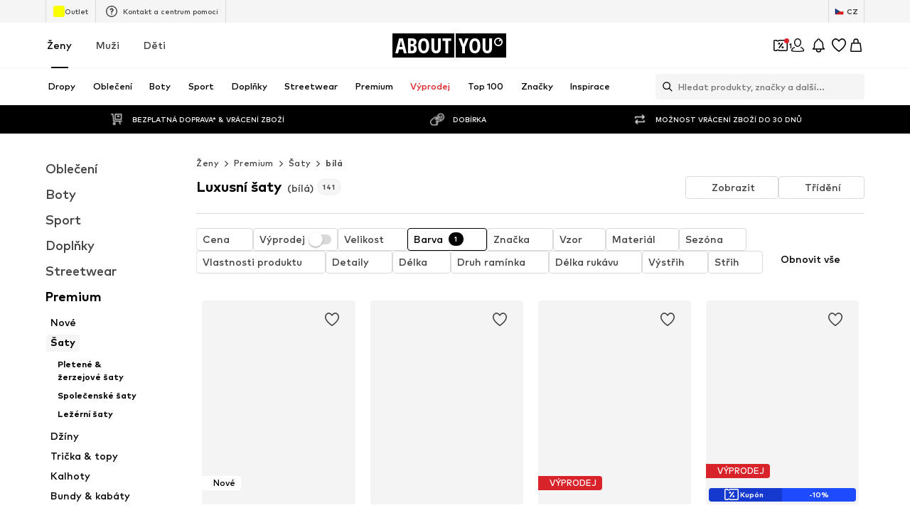

--- FILE ---
content_type: text/html; charset=utf-8
request_url: https://www.aboutyou.cz/c/zeny/premium/saty-144188?color=38935
body_size: 135668
content:
<!doctype html>
    <html lang="cs" dir="ltr">
      <head><meta charSet="utf-8"/><meta name="viewport" content="width=device-width, initial-scale=1"/><meta name="version" content="build-ec334c10"/><meta name="version_name" content="app-v4424.0.0"/><meta data-rh="true" content="index, follow" name="robots" data-testid="Meta-robots"/><meta data-rh="true" content="Luxusní šaty (bílá) – s doručením zdarma* na ABOUT YOU. Luxusní šaty ✓ Velký výběr ✓ Top značky ✓ Vrácení zdarma ✓ Platba na dobírku" name="description" data-testid="Meta-description"/><title data-rh="true" data-testid="MetaTitle">Luxusní šaty (bílá) online | ABOUT YOU</title><link data-rh="true" rel="canonical" href="https://www.aboutyou.cz/c/zeny/premium/saty-144188?color=38935" data-testid="LinkCanonical"/><link data-rh="true" rel="alternate" href="https://www.aboutyou.cz/c/zeny/premium/saty-144188?color=38935" hrefLang="cs-CZ" data-testid="Hreflang"/><link data-rh="true" rel="alternate" href="https://www.aboutyou.sk/c/zeny/premium/saty-144188?color=38935" hrefLang="sk-SK" data-testid="Hreflang"/><link data-rh="true" rel="alternate" href="https://www.aboutyou.pl/c/kobiety/premium/sukienki-144188?color=38935" hrefLang="pl-PL" data-testid="Hreflang"/><link rel="icon" href="/favicon.ico" sizes="any" type="image/x-icon"/><link rel="icon" href="/icon.svg" type="image/svg+xml"/><link rel="apple-touch-icon" href="/apple-touch-icon.png"/><link rel="manifest" href="/manifest.json"/><meta name="ssr"/><link data-rh="true" rel="preload" as="image" imageSizes="(min-resolution: 4dppx) calc(100vw / 16), (min-resolution: 3dppx) calc(100vw / 12), (min-resolution: 2dppx) calc(100vw / 8), (min-resolution: 1.5dppx) calc(100vw / 6), calc(100vw / 4)" imageSrcSet="https://cdn.aboutstatic.com/file/images/47a8dc3940696fc5e7471fd49a378338.png?bg=F4F4F5&amp;quality=75&amp;trim=1&amp;height=160&amp;width=120 120w, https://cdn.aboutstatic.com/file/images/47a8dc3940696fc5e7471fd49a378338.png?bg=F4F4F5&amp;quality=75&amp;trim=1&amp;height=294&amp;width=220 220w, https://cdn.aboutstatic.com/file/images/47a8dc3940696fc5e7471fd49a378338.png?bg=F4F4F5&amp;quality=75&amp;trim=1&amp;height=480&amp;width=360 360w, https://cdn.aboutstatic.com/file/images/47a8dc3940696fc5e7471fd49a378338.png?bg=F4F4F5&amp;quality=75&amp;trim=1&amp;height=534&amp;width=400 400w, https://cdn.aboutstatic.com/file/images/47a8dc3940696fc5e7471fd49a378338.png?bg=F4F4F5&amp;quality=75&amp;trim=1&amp;height=800&amp;width=600 600w, https://cdn.aboutstatic.com/file/images/47a8dc3940696fc5e7471fd49a378338.png?bg=F4F4F5&amp;quality=75&amp;trim=1&amp;height=1067&amp;width=800 800w, https://cdn.aboutstatic.com/file/images/47a8dc3940696fc5e7471fd49a378338.png?bg=F4F4F5&amp;quality=75&amp;trim=1&amp;height=1280&amp;width=960 960w" data-testid="preload-image-link" fetchPriority="high"/><script data-rh="true">(function script$1() {
  Object.freeze(CanvasRenderingContext2D.prototype);
})()</script><script>window.___webTracking_buffer = [];
window.requireWebTrackingUtils = function(deps, cb) {
  window.___webTracking_buffer.push({deps:deps,cb:cb});
};
window.requireWebTrackingUtils._initialized = false;
window.syncWebTrackingUtils = {
  getCookie: (function(){var t=function(){for(var t=document.cookie.split(";"),e={},o=0;o<t.length;o++){for(var r=t[o];" "===r.charAt(0);)r=r.substring(1,r.length);var n=r.indexOf("="),c=r.substring(0,n),i=r.substring(n+1,r.length);e[c]=i}return e},e=!1,o=t(),r="function"==typeof Object.getOwnPropertyDescriptor&&(Object.getOwnPropertyDescriptor(Document.prototype,"cookie")||Object.getOwnPropertyDescriptor(HTMLDocument.prototype,"cookie")),n=Boolean(r&&r.configurable);return n&&void 0!==r&&Object.defineProperty(document,"cookie",{get:function(){return r.get.call(document)},set:function(t){e=!0,r.set.call(document,t)}}),function(r){return n&&!e||(o=t(),e=!1),void 0===o[r]?null:o[r]}})(),
  md5: (function(n){function r(n,r,t,e,u,o,c){var f=n+(r&t|~r&e)+(u>>>0)+c;return(f<<o|f>>>32-o)+r}function t(n,r,t,e,u,o,c){var f=n+(r&e|t&~e)+(u>>>0)+c;return(f<<o|f>>>32-o)+r}function e(n,r,t,e,u,o,c){var f=n+(r^t^e)+(u>>>0)+c;return(f<<o|f>>>32-o)+r}function u(n,r,t,e,u,o,c){var f=n+(t^(r|~e))+(u>>>0)+c;return(f<<o|f>>>32-o)+r}function o(n){return String.fromCharCode(255&n)}function c(n){return o(n)+o(n>>>8)+o(n>>>16)+o(n>>>24)}return function(n){for(var o=function(n){for(var r=n.length,t=r<<3,e=new Uint32Array(r+72>>>6<<4),u=0,o=n.length;u<o;++u)e[u>>>2]|=n.charCodeAt(u)<<((3&u)<<3);return e[r>>2]|=128<<(31&t),e[e.length-2]=t,e}(n),f=1732584193,i=4023233417,a=2562383102,h=271733878,v=0,g=o.length;v<g;v+=16){var s=f,d=i,l=a,C=h;f=r(f,i,a,h,o[v+0],7,3614090360),h=r(h,f,i,a,o[v+1],12,3905402710),a=r(a,h,f,i,o[v+2],17,606105819),i=r(i,a,h,f,o[v+3],22,3250441966),f=r(f,i,a,h,o[v+4],7,4118548399),h=r(h,f,i,a,o[v+5],12,1200080426),a=r(a,h,f,i,o[v+6],17,2821735955),i=r(i,a,h,f,o[v+7],22,4249261313),f=r(f,i,a,h,o[v+8],7,1770035416),h=r(h,f,i,a,o[v+9],12,2336552879),a=r(a,h,f,i,o[v+10],17,4294925233),i=r(i,a,h,f,o[v+11],22,2304563134),f=r(f,i,a,h,o[v+12],7,1804603682),h=r(h,f,i,a,o[v+13],12,4254626195),a=r(a,h,f,i,o[v+14],17,2792965006),f=t(f,i=r(i,a,h,f,o[v+15],22,1236535329),a,h,o[v+1],5,4129170786),h=t(h,f,i,a,o[v+6],9,3225465664),a=t(a,h,f,i,o[v+11],14,643717713),i=t(i,a,h,f,o[v+0],20,3921069994),f=t(f,i,a,h,o[v+5],5,3593408605),h=t(h,f,i,a,o[v+10],9,38016083),a=t(a,h,f,i,o[v+15],14,3634488961),i=t(i,a,h,f,o[v+4],20,3889429448),f=t(f,i,a,h,o[v+9],5,568446438),h=t(h,f,i,a,o[v+14],9,3275163606),a=t(a,h,f,i,o[v+3],14,4107603335),i=t(i,a,h,f,o[v+8],20,1163531501),f=t(f,i,a,h,o[v+13],5,2850285829),h=t(h,f,i,a,o[v+2],9,4243563512),a=t(a,h,f,i,o[v+7],14,1735328473),f=e(f,i=t(i,a,h,f,o[v+12],20,2368359562),a,h,o[v+5],4,4294588738),h=e(h,f,i,a,o[v+8],11,2272392833),a=e(a,h,f,i,o[v+11],16,1839030562),i=e(i,a,h,f,o[v+14],23,4259657740),f=e(f,i,a,h,o[v+1],4,2763975236),h=e(h,f,i,a,o[v+4],11,1272893353),a=e(a,h,f,i,o[v+7],16,4139469664),i=e(i,a,h,f,o[v+10],23,3200236656),f=e(f,i,a,h,o[v+13],4,681279174),h=e(h,f,i,a,o[v+0],11,3936430074),a=e(a,h,f,i,o[v+3],16,3572445317),i=e(i,a,h,f,o[v+6],23,76029189),f=e(f,i,a,h,o[v+9],4,3654602809),h=e(h,f,i,a,o[v+12],11,3873151461),a=e(a,h,f,i,o[v+15],16,530742520),f=u(f,i=e(i,a,h,f,o[v+2],23,3299628645),a,h,o[v+0],6,4096336452),h=u(h,f,i,a,o[v+7],10,1126891415),a=u(a,h,f,i,o[v+14],15,2878612391),i=u(i,a,h,f,o[v+5],21,4237533241),f=u(f,i,a,h,o[v+12],6,1700485571),h=u(h,f,i,a,o[v+3],10,2399980690),a=u(a,h,f,i,o[v+10],15,4293915773),i=u(i,a,h,f,o[v+1],21,2240044497),f=u(f,i,a,h,o[v+8],6,1873313359),h=u(h,f,i,a,o[v+15],10,4264355552),a=u(a,h,f,i,o[v+6],15,2734768916),i=u(i,a,h,f,o[v+13],21,1309151649),f=u(f,i,a,h,o[v+4],6,4149444226),h=u(h,f,i,a,o[v+11],10,3174756917),a=u(a,h,f,i,o[v+2],15,718787259),i=u(i,a,h,f,o[v+9],21,3951481745),f=f+s>>>0,i=i+d>>>0,a=a+l>>>0,h=h+C>>>0}for(var m=c(f)+c(i)+c(a)+c(h),p="",A=0,S=m.length;A<S;++A)p+=(256+(255&m.charCodeAt(A))).toString(16).substr(-2);return p}(function(n){return unescape(encodeURIComponent(n))}(n))})
};
</script><script>window.dataLayer = window.dataLayer || []; function gtag(){dataLayer.push(arguments)};</script><script>  (function(w,d,s,l,i){w[l]=w[l]||[]; w[l].push({'gtm.start':new Date().getTime(),event:'gtm.js'});
              var random = Math.random() * 1000;
              var isDebug = location.search.indexOf("gtm_debug") !== -1;
              var urlObject = new URL(location.href);
              var debugValue = urlObject.searchParams.get("gtm_debug");
              var f=d.getElementsByTagName(s)[0],j=d.createElement(s),dl=l!='dataLayer'?'&l='+l:'';
              j.async=true;j.src='//t2.aboutyou.cz/core-tagging-container.js'+i+dl+(isDebug ? '?cacheBreaker=' + random + '&gtm_debug=' + debugValue : "");
              f.parentNode.insertBefore(j,f);
            })(window,document,'script','dataLayer','') </script><script data-testid="shop-init" type="text/javascript" charSet="UTF-8">(function({ shopId, locale, currency, device }) {
  window.dataLayer = window.dataLayer || [];
  const SDK_VERSION = "14.68.0";
  const versionFromMetaTag = document.querySelector("meta[name='version']")?.getAttribute("content");
  const pathName = document.location.pathname;
  const referrer = document.referrer;
  const searchParams = document.location.search;
  window.dataLayer.push({
    event: "shop_init",
    shop_id: shopId,
    shop_version: `6.0|${versionFromMetaTag}`,
    landing_page: pathName,
    action: pathName,
    sdk_version: SDK_VERSION,
    shop_currency: currency,
    locale: locale || "",
    parameter: searchParams || "",
    referrer: referrer || "",
    device,
    sourceUrl: window.location.href
  });
})({shopId: "554", locale: "cs_CZ", currency: "CZK", device: "desktop"})</script><script id="datadog-browser-logs-script" type="text/javascript">function loadLogsConditionally(value) {
  
  if(window.DD_LOGS) return;
  (function(h,o,u,n,d) {
    h=h[d]=h[d]||{q:[],onReady:function(c){h.q.push(c)}}
    d=o.createElement(u);d.async=1;d.src=n
      n=o.getElementsByTagName(u)[0];n.parentNode.insertBefore(d,n)
  })(window,document,'script','https://www.datadoghq-browser-agent.com/eu1/v4/datadog-logs.js','DD_LOGS');
  DD_LOGS.onReady(function() {
    DD_LOGS.createLogger('critical-logs', { level: 'info', context: { status: 'info', isCritical: true } });
    DD_LOGS.createLogger('non-critical-logs', { level: 'info', context: { status: 'info', isNonCritical: true} });
    DD_LOGS.createLogger('custom-error-logs', { level: 'info', context: { status: 'error', isCustomError: true } });
    DD_LOGS.createLogger('warning-logs', { level: 'info', context: { status: 'warn', isWarning: true } });
    DD_LOGS.createLogger('debug-logs', { level: 'info', context: { status: 'warn', isDebug: true } });
    DD_LOGS.createLogger('web-vitals', { level: 'info', context: { status: 'info', isWebVitals: true } });
    DD_LOGS.createLogger('unsampled-logs', { level: 'info', context: { status: 'info', isUnSampled: true } });

    DD_LOGS.init({
      clientToken: 'pub5b0d57d396446b8fa6a2a0dfb4318eab',
      site: 'datadoghq.eu',
      service: 'aysa-frontend-desktop',
      env: 'ayou-live',
      version: 'app-v4424.0.0',

      sampleRate: 50,
      sessionSampleRate: 50,

      forwardErrorsToLogs: true, // automatically collects unhandled errors
    });

    DD_LOGS.setGlobalContextProperty('pageType', 'category/withqueryparams');
    DD_LOGS.setGlobalContextProperty('landingPageType', 'category/withqueryparams');
    DD_LOGS.setGlobalContextProperty('shopId', 554);
    DD_LOGS.setGlobalContextProperty('locale', 'cs_CZ');
    DD_LOGS.setGlobalContextProperty('isBotMode', true);
  });
}
window.addEventListener('SERVICE_CONSENT_EVENT', loadLogsConditionally);</script><script data-testid="handle-missing-body" type="text/javascript" charSet="UTF-8">(({ env, locale, shop_id, version, device, hostname, fallbackLogsMiddlewareRoute, loggerLevel, logsToken, logsTokenHeader }) => {
  const checkForMissingBody = async () => {
    try {
      if (!document.body) {
        let bufferToHex2 = function(buffer2) {
          const bytes = new Uint8Array(buffer2);
          return Array.from(bytes).map((b) => b.toString(16).padStart(2, "0")).join("");
        };
        async function getPayloadSignature2(data) {
          try {
            const encoder = new TextEncoder();
            const key = await crypto.subtle.importKey("raw", encoder.encode(logsToken), {
              name: "HMAC",
              hash: "SHA-256"
            }, false, [
              "sign",
              "verify"
            ]);
            const signatureBuffer = await crypto.subtle.sign("HMAC", key, encoder.encode(JSON.stringify(data)));
            return bufferToHex2(signatureBuffer);
          } catch (error) {
            return "";
          }
        }
        const payload = {
          message: "BodyMissing",
          ddtags: `env:'${env}',version:'${version}'`,
          meta_data: {
            device: `${device}-web`,
            locale,
            shop_id
          },
          env,
          view: {
            referrer: document.referrer,
            url: window.location.href,
            url_details: {
              host: hostname,
              path: window.location.pathname,
              queryString: Object.fromEntries(new URLSearchParams(window.location.search))
            }
          },
          level: loggerLevel,
          logger: {
            name: loggerLevel
          },
          online: window.navigator?.onLine ?? "unknown",
          http: {
            detected: {
              device: {
                category: device === "mobile" ? "Mobile" : "Desktop",
                model: window.__DEVICE_DETAILS__?.deviceModel,
                brand: window.__DEVICE_DETAILS__?.browserBrands
              },
              browser: {
                family: window.__DEVICE_DETAILS__?.browserName,
                major: window.__DEVICE_DETAILS__?.browserVersion
              },
              os: {
                family: window.__DEVICE_DETAILS__?.osName,
                major: window.__DEVICE_DETAILS__?.osVersion
              }
            },
            useragent: window.navigator?.userAgent,
            appVersion: window.navigator?.appVersion
          }
        };
        const logsSignature = await getPayloadSignature2(payload);
        fetch(fallbackLogsMiddlewareRoute, {
          method: "POST",
          headers: {
            "Content-Type": "application/json",
            [logsTokenHeader]: logsSignature
          },
          body: JSON.stringify(payload),
          keepalive: true
        });
        window.location.reload();
      }
    } catch (error) {
    }
  };
  if (document.readyState === "loading") {
    document.addEventListener("DOMContentLoaded", checkForMissingBody);
  } else {
    checkForMissingBody();
  }
})({
          env: "ayou-live",
          locale: "cs_CZ",
          shop_id: 554,
          version: "app-v4424.0.0",
          device: "desktop",
          hostname: "www.aboutyou.cz",
          fallbackLogsMiddlewareRoute: "/__/logs",
          loggerLevel: "unsampled-logs",
          logsToken: "fake-tdr-logs-token",
          logsTokenHeader: "X-LOGS-TOKEN",
        })</script><script data-testid="consent-sync" type="text/javascript" charSet="UTF-8">(({ SERVICE_CONSENT_EVENT: SERVICE_CONSENT_EVENT2, searchParamName }) => {
  if (!document.location.href.includes(`${searchParamName}=`)) {
    return;
  }
  window.UC_UI_SUPPRESS_CMP_DISPLAY = true;
  const triggerConsentSync = () => {
    const urlObject = new URL(window.location.href);
    const consentValue = urlObject.searchParams.get(searchParamName);
    urlObject.searchParams.delete(searchParamName);
    window.history.replaceState({}, "", urlObject.toString());
    if (consentValue === "true") {
      window.UC_UI.acceptAllConsents();
    } else {
      const arrayValue = consentValue?.split(",");
      if (arrayValue) {
        window.UC_UI.denyAllConsents().then(() => {
          window.UC_UI.acceptServices(arrayValue, "explicit").then(() => {
            window.__ucCmp.saveConsents();
          });
        });
      }
    }
  };
  window.addEventListener(SERVICE_CONSENT_EVENT2, triggerConsentSync);
})({SERVICE_CONSENT_EVENT: "UC_UI_INITIALIZED", searchParamName: "consents"})</script><script>window.__PUBLIC_ASSETS_URL__ = 'https://assets.aboutstatic.com'</script><style type="text/css">.rsblp6r{position:relative;overflow:hidden;display:inline-block;cursor:pointer;-webkit-tap-highlight-color:transparent;outline:none;border:0}.rsblp6r[data-disabled=true]{opacity:.6;pointer-events:none;cursor:default}.rd361n1{position:absolute;top:50%;left:50%;width:100px;height:100px;border-radius:50%;background-color:var(--rd361n1-0);transform:translate(-50%,-50%) scale(0);opacity:0;pointer-events:none}.rsblp6r:active .rd361n1{animation:cssRippleEffect-rd361n1 .85s cubic-bezier(.25,.8,.25,1)}@keyframes cssRippleEffect-rd361n1{0%{transform:translate(-50%,-50%) scale(0);opacity:.6}to{transform:translate(-50%,-50%) scale(3);opacity:0}}.s1r0kc8u{display:inline-block;cursor:pointer;outline:none;margin:0;font-size:.875rem;font-weight:700;text-align:center;border-radius:4px;border:0;text-decoration:none;transition:box-shadow .28s cubic-bezier(.4,0,.2,1),transform .25s cubic-bezier(.25,.46,.45,.94);padding:16px 40px;background-color:var(--s1r0kc8u-0);color:var(--s1r0kc8u-1);--firefox-outline:2px auto Highlight;--outline:2px auto -webkit-focus-ring-color}.s1r0kc8u[data-grow=true]{padding:16px 80px}.s1r0kc8u[data-with-border=true]{border:1px solid #D9D9D9}.s1r0kc8u[data-disable-shadow=false]{box-shadow:0 3px 5px 0 transparent}.s1r0kc8u[data-disable-shadow=false]:hover{box-shadow:0 4px 12px #0000000f}.s1r0kc8u[data-disable-shadow=false]:hover,.s1r0kc8u[data-disable-shadow=false]:focus{box-shadow:0 2px 4px -1px #0003,0 4px 5px #00000024,0 1px 10px #0000001f;transform:translateY(-2px)}.s1r0kc8u[data-disable-shadow=false]:active{transform:translateY(0);box-shadow:0 5px 5px -3px #0003,0 8px 10px 1px #00000024,0 3px 14px 2px #0000001f}.s1r0kc8u[disabled]{cursor:auto;filter:opacity(.6) grayscale(.85) brightness(1.1)}.s1r0kc8u:focus-visible{outline:var(--firefox-outline);outline:var(--outline)}.sspr6k1{display:inline-block;cursor:pointer;outline:none;margin:0;font-size:.875rem;font-weight:700;text-align:center;border-radius:4px;border:0;text-decoration:none;transition:box-shadow .28s cubic-bezier(.4,0,.2,1),transform .25s cubic-bezier(.25,.46,.45,.94);padding:16px 40px;background-color:var(--sspr6k1-0);color:var(--sspr6k1-1);--firefox-outline:2px auto Highlight;--outline:2px auto -webkit-focus-ring-color}.sspr6k1[data-grow=true]{padding:16px 80px}.sspr6k1[data-with-border=true]{border:1px solid #D9D9D9}.sspr6k1[data-disable-shadow=false]{box-shadow:0 3px 5px 0 transparent}.sspr6k1[data-disable-shadow=false]:hover{box-shadow:0 4px 12px #0000000f}.sspr6k1[data-disable-shadow=false]:hover,.sspr6k1[data-disable-shadow=false]:focus{box-shadow:0 2px 4px -1px #0003,0 4px 5px #00000024,0 1px 10px #0000001f;transform:translateY(-2px)}.sspr6k1[data-disable-shadow=false]:active{transform:translateY(0);box-shadow:0 5px 5px -3px #0003,0 8px 10px 1px #00000024,0 3px 14px 2px #0000001f}.sspr6k1[disabled]{cursor:auto;filter:opacity(.6) grayscale(.85) brightness(1.1)}.sspr6k1:focus-visible{outline:var(--firefox-outline);outline:var(--outline);outline-color:var(--sspr6k1-2)}.u1r20qn7{-moz-appearance:none;-webkit-appearance:none;appearance:none;font:inherit;color:inherit;padding:0;border:unset;background:transparent;cursor:pointer}.sbn1l2g{display:block;flex-grow:0;flex-shrink:0;fill:var(--sbn1l2g-0)}.s1823pp1.sbn1l2g{width:var(--s1823pp1-0);height:var(--s1823pp1-0);flex-basis:var(--s1823pp1-0)}.g7gceqj{display:flex;font-size:.75rem;line-height:1.5;border-radius:4px;padding:1rem;gap:1rem;margin:auto;position:relative;width:100%;border:1px solid;background-color:var(--g7gceqj-0);border-color:var(--g7gceqj-1)}.i1cqyto8{display:flex;gap:1rem;align-items:center;width:100%}.c1tqm1pl.u1r20qn7{border:none;background-color:transparent;margin-left:auto;flex-grow:0}.c1tqm1pl.u1r20qn7:focus{outline:none}.c1tqm1pl.u1r20qn7:focus-visible{outline:auto Highlight;outline:auto -webkit-focus-ring-color;outline-offset:0}.c1yjg9r0{display:flex;flex-direction:column;flex-grow:1;width:100%;font-weight:500;font-size:.75rem;line-height:1.5}.cmxt13t{align-items:center;background-color:transparent;border-radius:4px;border:1px solid #000000;display:flex;gap:10px;justify-content:center;min-width:80px;text-align:center;font-size:.625rem;font-weight:500;line-height:1.6;padding:4px 8px}.cmxt13t>span{background-color:transparent;font-size:inherit;font-weight:inherit;padding:0}.u16xcvqs,.u16xcvqs:hover,.u16xcvqs:visited{text-decoration:none;color:inherit}.tquhlzi{font-weight:500;letter-spacing:normal;color:#000;font-size:var(--tquhlzi-0);text-transform:var(--tquhlzi-1);color:var(--tquhlzi-2);font-weight:var(--tquhlzi-3);text-decoration:var(--tquhlzi-4);text-align:var(--tquhlzi-5)}.b1tnevag{position:relative;top:0;box-sizing:border-box}.bg6lnzm{position:absolute;right:var(--bg6lnzm-0);top:var(--bg6lnzm-1);display:inline-flex;align-items:center;justify-content:center;text-align:center;border-radius:2px;background-color:var(--bg6lnzm-2);height:var(--bg6lnzm-3);min-height:var(--bg6lnzm-3);width:var(--bg6lnzm-3);min-width:var(--bg6lnzm-3);border-radius:var(--bg6lnzm-4)}.r37sf20{width:100%;margin-inline:auto;max-width:1800px;display:var(--r37sf20-0);justify-content:var(--r37sf20-1);--row-section-padding:0px;padding-left:var(--r37sf20-5);padding-right:var(--r37sf20-6)}@media only screen and (min-width: 768px){.r37sf20{--row-section-padding:var(--r37sf20-2)}}@media only screen and (min-width: 1024px){.r37sf20{--row-section-padding:var(--r37sf20-3)}}@media only screen and (min-width: 1280px){.r37sf20{--row-section-padding:var(--r37sf20-4)}}.csxki8w{cursor:var(--csxki8w-0);display:flex;flex-direction:column;align-items:center;justify-content:center;position:relative;padding:var(--csxki8w-1);min-height:2rem;max-height:14rem;overflow:hidden;padding:var(--csxki8w-2);color:var(--csxki8w-3);background-color:var(--csxki8w-4);background-image:var(--csxki8w-5);-webkit-background-position:var(--csxki8w-6);background-position:var(--csxki8w-6);background-size:var(--csxki8w-7)}.b1rl8tm0{position:fixed;top:0;left:0;right:0;bottom:0;-webkit-tap-highlight-color:transparent;z-index:var(--b1rl8tm0-0);background:#0009;-webkit-backdrop-filter:var(--b1rl8tm0-1);backdrop-filter:var(--b1rl8tm0-1)}.s4qvvij{vertical-align:bottom;border-radius:var(--s4qvvij-0);aspect-ratio:var(--s4qvvij-1)}.w15g010d{display:contents}.s180qvr{width:36px;height:36px;flex-grow:0;flex-shrink:0;flex-basis:36px;padding:5px;background-color:transparent;overflow:visible;display:inline-block;border-radius:50%}[data-button-type=primary] .s180qvr{color:#fff;background-color:#000}[data-button-type=secondary] .s180qvr{background-color:#fff}.s180qvr:focus-visible{outline:2px auto Highlight;outline:2px auto -webkit-focus-ring-color}.s1fe8lz3{position:relative}.s91pqnp{position:absolute;right:0;bottom:0;left:0;top:50%;transform:translateY(-50%)}.s10v1s8i{display:inline;color:var(--s10v1s8i-0)}.c1cc265k{display:flex;align-items:center;cursor:pointer;border:solid .0625rem;border-color:var(--c1cc265k-0);color:var(--c1cc265k-1);background-color:#fff;border-radius:.25rem;position:relative;padding:0;width:100%;padding:.25rem .5rem;gap:.5rem;justify-content:space-between}.c1cc265k:hover{color:#000}.c1cc265k:hover .s10v1s8i{opacity:1}.c1cc265k[data-black-border-on-hover=true]:hover{border:solid .0625rem #000000}.s1uozx63.s10v1s8i{transform:var(--s1uozx63-0);height:1.5rem;width:1.5rem}.ddum7ez.s10v1s8i{margin-top:.125rem}.silur1p.silur1p.silur1p{border:none}.silur1p.silur1p.silur1p>span{display:flex;align-items:center;justify-content:center;padding:0;width:100%;height:100%;padding-inline:2rem;border:none;white-space:nowrap}.sjhnxon{width:100%;padding-inline:2rem}.fdvmsg9{background-color:#fff;display:flex;gap:1rem;padding:1rem}.fdvmsg9>*:first-child{flex-grow:0;flex-shrink:0;flex-basis:calc(45% - .5rem);min-width:0}.fdvmsg9>*:last-child{flex-grow:0;flex-shrink:0;flex-basis:calc(55% - .5rem);min-width:0}.fdvmsg9>*:only-child{flex:1 1}.h1ky560w{width:100%;display:flex;align-items:center;justify-content:center;gap:1rem;padding:var(--h1ky560w-0);flex-shrink:0;overscroll-behavior:contain}.h1ky560w>div{display:flex;align-items:center;justify-content:center;flex:1 1;height:100%;font-size:1.25rem;font-weight:700}.h1ky560w>div>span{font-size:1.25rem;font-weight:700}.h1ky560w:focus{outline:none}.d1q4j006{background-color:#fff;padding:1rem}.d1q4j006>div{justify-content:flex-start}.d140vh16{height:100%;width:100%;overflow:auto;display:flex;flex-direction:column}@media only screen and (min-width: 768px){.d140vh16{width:400px}}.d1qkvv7f{background-color:#fff;border-top:var(--d1qkvv7f-0);border-bottom:var(--d1qkvv7f-1);flex:1 1 auto;padding:1rem;overflow:auto}.f1r32j6g{position:fixed;top:0;width:100%;height:100%;pointer-events:var(--f1r32j6g-0);touch-action:none;overflow:clip;z-index:102;left:0}@media only screen and (min-width: 768px){.f1r32j6g{max-width:400px;border-radius:0 16px 16px 0}}.f1r32j6g[data-direction=left]{right:0;left:unset}@media only screen and (min-width: 768px){.f1r32j6g[data-direction=left]{border-radius:16px 0 0 16px}}@media only screen and (min-width: 768px){.f1r32j6g{border-radius:0 16px 16px 0}}.c10mxg65{display:flex;justify-content:center;align-items:center;height:100%}.s1ckqqpc{display:inline-block;position:relative;width:4rem;height:4rem}.szwo5z4{box-sizing:border-box;position:absolute;width:var(--szwo5z4-0);height:var(--szwo5z4-0);margin:6px;border-radius:50%;border:4px solid var(--szwo5z4-1);animation:frames-szwo5z4 1.2s cubic-bezier(.5,0,.5,1) infinite;animation-delay:-var(--szwo5z4-2);border-color:var(--szwo5z4-1) transparent transparent transparent}@keyframes frames-szwo5z4{0%{transform:rotate(0)}to{transform:rotate(360deg)}}.wg06l9{position:relative;display:flex;align-items:center;justify-content:center;width:100%;height:75vh}.i1k6sfn4{height:100%;width:100%;overflow:hidden}@media only screen and (min-width: 768px){.i1k6sfn4{height:unset;width:unset}}.f2zrfsr{height:100%;width:100%;display:flex;flex-direction:column;align-items:center;justify-content:center}@media only screen and (min-width: 768px){.f2zrfsr{height:unset;width:unset}}.bh5u1is{width:100%;height:100%;overflow:auto}.samb2na{display:flex;align-items:center;justify-content:center}.samb2na .maa5uhx{display:none}.mqoul4w{display:flex;flex-direction:row;z-index:1;justify-content:center;padding:1rem 1rem 1rem 3rem;gap:1rem}.mqoul4w>div{display:flex;align-items:center;justify-content:center;flex:1 1}.mqoul4w,.mqoul4w *{font-size:1.125rem;font-weight:700;line-height:1.4}.syvyx4x.u1r20qn7{z-index:1;border:none;padding:2px;box-sizing:content-box}.mowcgzv{display:flex;flex-direction:column;-webkit-overflow-scrolling:touch;box-sizing:border-box;border-radius:16px;width:100%;max-height:80vh;background-clip:padding-box;align-self:var(--mowcgzv-0);position:relative;overflow:auto;background:var(--mowcgzv-1);box-shadow:0 0 75px #0000001a,0 2px 30px #00000005;z-index:1}@media only screen and (min-width: 768px){.mowcgzv{width:600px}}.mowcgzv[data-content-fit-width=true]{width:auto}.mowcgzv[data-fixed-small-width=true]{width:340px;min-width:unset}.m16fdbfd{border-top:var(--m16fdbfd-0);border-bottom:var(--m16fdbfd-1);padding:1rem;overflow-y:auto}.m16fdbfd>*{font-size:.875rem;font-weight:500;line-height:1.42}.sv9rck9{background:#f5f5f5;position:relative;height:var(--sv9rck9-0);width:var(--sv9rck9-1);overflow:hidden;border-radius:var(--sv9rck9-2);margin-bottom:var(--sv9rck9-3)}.sv9rck9:before{content:"";position:absolute;top:0;left:0;width:100%;height:100%;background:linear-gradient(90deg,transparent,#E9E9E9,transparent);animation:shimmer-sv9rck9 1.5s infinite}@keyframes shimmer-sv9rck9{0%{transform:translate(-100%) skew(-20deg)}to{transform:translate(100%) skew(-20deg)}}.s1k94oek{display:flex;justify-content:center;position:absolute;left:0;top:0;background:#f5f5f5;height:30px;width:100%;padding:8px;transition:transform .3s;transform:translateY(-100%);z-index:999}.s1k94oek:focus{transform:translateY(0)}.u1apzik6{bottom:0;left:0}.l17wksls{top:1rem;right:1rem}.w7whq50{background:linear-gradient(0deg,#0000004d,#0000);position:fixed;z-index:300;width:100%;padding:0 .5rem .5rem}@media only screen and (min-width: 768px){.w7whq50{background:unset;padding:0;max-width:375px}}.b1wknepc{height:20px;width:-moz-fit-content;width:fit-content;max-width:100%;display:inline-flex;align-items:center;margin-top:1px;margin-right:5px;background-color:var(--b1wknepc-0);color:var(--b1wknepc-1);border-radius:var(--b1wknepc-2);font-size:.75rem;font-weight:500;padding:var(--b1wknepc-3);direction:initial;white-space:nowrap;gap:5px}.b1wknepc:last-of-type{margin-right:0}.b1wknepc>span{display:block;box-sizing:border-box;overflow:hidden;line-height:1.3;white-space:nowrap;text-overflow:ellipsis}.cnqtmsy{color:#fff}.lzp7fs4 .b1wknepc{font-size:.625rem;font-weight:600}@media only screen and (max-width: 767px){.lzp7fs4 .b1wknepc{font-weight:500}}.b1bi8rwk.u1r20qn7{position:relative;display:flex;align-items:center;justify-content:center;margin:0 8px;min-width:var(--b1bi8rwk-0);text-align:center}@media only screen and (min-width: 768px){.b1bi8rwk.u1r20qn7{margin:0;gap:1px}}.c1n7bh6k.tquhlzi{position:absolute;left:var(--c1n7bh6k-0);font-size:.5625rem;font-weight:700}@media only screen and (min-width: 768px){.c1n7bh6k.tquhlzi{font-size:.625rem;line-height:10px}}.h12lj6yp{top:-webkit-sticky;right:-webkit-sticky;bottom:-webkit-sticky;left:-webkit-sticky;position:sticky;top:0;z-index:22;width:100%;box-sizing:border-box;display:flex;height:50px;align-items:center;padding:8px 5px 7px;box-shadow:0 2px 2px #0000000a,0 0 2px #0003;background-color:#fff}.s1dgaqtn{position:absolute;top:100%;margin:16px 10px 0;width:calc(100vw - 30px)}.b1pjn3t9{padding-inline:2px}.ugna27q{display:flex;flex-direction:column;align-items:center;justify-content:center}.vantfq2{font-weight:600;color:#fff;font-size:1rem;text-transform:uppercase;letter-spacing:.3px}.u11jgrs0{color:#fff;font-size:.625rem;opacity:.5;text-transform:uppercase;letter-spacing:.8px}.d4vzqg1{display:flex;visibility:var(--d4vzqg1-0);width:85%;justify-content:space-around;padding:10px 20px;border-bottom:1px solid rgba(255,255,255,.3);box-sizing:border-box}.w1ezl4h3{padding:0 5px;display:inline-flex;align-items:center;border-radius:3px;background-color:var(--w1ezl4h3-0);color:var(--w1ezl4h3-1);box-shadow:var(--w1ezl4h3-2);border:var(--w1ezl4h3-3)}.czib57b{padding:5px 5px 7px;display:flex}.cuux11i{padding:5px 0 5px 4px;border-color:#fff;display:flex}.t1cwwezz{color:inherit;display:flex;min-width:var(--t1cwwezz-0);justify-content:center}.s1lgfa08.tquhlzi{color:inherit;letter-spacing:1px;width:var(--s1lgfa08-0);text-align:var(--s1lgfa08-1);text-transform:uppercase}.sjgx8je{fill:var(--sjgx8je-0)}.rapdgs9.r37sf20{display:flex;gap:.5rem;max-width:1800px}.wqanenr{width:100%;text-align:center;height:var(--wqanenr-0);overflow:hidden}.l1c7bgdj{display:flex;flex-direction:column;transition:transform var(--l1c7bgdj-0) ease;transform:var(--l1c7bgdj-1)}.l183d71j{height:var(--l183d71j-0);display:flex;align-items:flex-start;justify-content:center}.sba0ncz.tquhlzi{display:block}.f152swqz{position:fixed;bottom:calc(16px + var(--scroll-to-top-y-offset, 0px));z-index:2;left:var(--f152swqz-0);right:var(--f152swqz-1);transform:translate(0);opacity:1;transition:transform .3s linear,opacity .3s linear}.f152swqz[data-is-visible=false]{transform:translate(var(--f152swqz-2));opacity:0}.s68t2kq{transform:rotate(90deg)}.s133arvo{box-shadow:0 10px 15px #00000014,0 2px 2px #0000000d;width:48px;height:48px;opacity:.9;border-radius:50%;display:flex;justify-content:center;align-items:center}.h1n802qg.tquhlzi{flex:1 1;text-align:center}@media only screen and (max-width: 767px){.bptzqsw.tquhlzi{display:flex;flex:1 1;line-height:1.4}}.s15tvt6n{display:flex;justify-content:center;align-items:center;position:relative;padding:6px 0 12px;border-radius:16px 16px 0 0;z-index:0;margin-bottom:-6px}.i1gmgurl.u1r20qn7{position:absolute;top:.625rem;left:.625rem}.i1gmgurl.u1r20qn7[data-position=right]{top:.313rem;right:.313rem;left:unset}.i1gmgurl.u1r20qn7:focus-visible{outline:auto Highlight;outline:auto -webkit-focus-ring-color;outline-offset:0}.c1bwr8u1{position:relative;padding:1.25rem 1rem;border-radius:2px;filter:drop-shadow(0 0px 16px rgba(0,0,0,.1));background:#fff}.c1bwr8u1[data-show-arrow=true] :before{content:"";position:absolute;top:-9px;left:calc(50% - 6px);width:0;transform:translateY(50%);border-right:6px solid transparent;border-bottom:6px solid #FFFFFF;border-left:6px solid transparent}.os0aot2{position:absolute;top:-9px;left:calc(50% - 6px);width:0;transform:translateY(50%);border-right:6px solid transparent;border-bottom:6px solid #FFFFFF;border-left:6px solid transparent}.w8xr4mn{position:absolute;top:8px;right:8px;z-index:2}.bnglsvb{background-color:#000;border-radius:50%;top:0;right:0;bottom:0;left:0;position:absolute;transform:scale(.9);z-index:0}.s1gfdudl{position:relative;z-index:1}.w1nof9tr{display:flex;position:relative;min-width:160px;max-height:inherit}[dir=rtl] .w1nof9tr{direction:initial}.l1idegm8{display:flex;font-family:Open Sans Condensed Bold,sans-serif;text-transform:uppercase;font-size:30px;font-weight:700;padding:0 4px;color:#fff;background-color:#000;white-space:nowrap;direction:initial;display:inline;max-height:inherit}.ai0iyo9.l1idegm8{position:relative;margin-right:2px}[dir=rtl] .ai0iyo9.l1idegm8{margin-left:2px;margin-right:unset}.y11qdylp.l1idegm8{position:absolute;top:0;left:0;transition:opacity .58s ease-out;padding-right:18px}[dir=rtl] .y11qdylp.l1idegm8{right:0;left:unset;padding-right:unset;padding-left:18px}.s1uezmh4.l1idegm8{max-height:inherit;display:flex;left:0;margin-right:0;padding:0 18px 0 4px}[dir=rtl] .s1uezmh4.l1idegm8{right:0;margin-left:0;padding:0 4px 0 18px}.um88yzw{position:relative;direction:initial;max-height:inherit}.s1tnbd12{position:absolute;top:6px;right:5px}[dir=rtl] .s1tnbd12{left:5px;right:unset}.slw8gsb{position:absolute;top:3px;right:2px}[dir=rtl] .slw8gsb{left:2px;right:unset}.chen01u.u16xcvqs{display:flex;align-items:center;gap:2px;max-height:34px}.s1w8dd5h{height:26px;width:100%;max-width:132px;aspect-ratio:132/26}.v16uci5j.u16xcvqs{height:100%}.v18wl368.v18wl368.v18wl368{width:31px;height:100%}.w1hiwogu{display:flex;flex-grow:1;height:100%;transition:opacity .2s linear}.wy0ucxn{width:100%;height:100%;max-width:70px}@media only screen and (min-width: 1024px){.wy0ucxn{display:none}}.wohhb7n{display:flex;font-family:Open Sans Condensed Bold,"sans-serif";font-size:30px;font-weight:600;background-color:#000;color:#fff;text-transform:uppercase;padding:0 4px}@media only screen and (max-width: 1023px){.wohhb7n{display:none}}.v1vmgbll{opacity:0;padding:0 4px;height:30px}.w1fbcu7n{display:flex;align-items:center;width:-moz-max-content;width:max-content;height:100%}@media only screen and (max-width: 767px){.w1fbcu7n{flex-basis:var(--w1fbcu7n-0)}}@media only screen and (min-width: 1024px){[dir=rtl] .w1fbcu7n{margin-right:unset}[dir=ltr] .w1fbcu7n{margin-left:unset}}.w15df92l{display:flex;align-items:center;flex-direction:row;height:35px;padding:0 5px 0 4px;direction:initial;overflow:hidden}@media only screen and (max-width: 767px){.w15df92l{flex-grow:1}}.s1yen2q8{margin-right:1px}[dir=rtl] .s1yen2q8{margin-left:1px;margin-right:unset}@media only screen and (max-width: 767px){.s119a2s7 svg{width:var(--s119a2s7-0)}}.s1d16mmg{display:inline-block;margin:-1px 0 0 6px}.w16i9g3s.u16xcvqs{display:flex;align-items:baseline;color:var(--w16i9g3s-0);position:relative}.w16i9g3s.u16xcvqs:after{content:"";margin-left:8px;opacity:0;transition:opacity .3s ease;background-image:url('data:image/svg+xml;utf8,<svg xmlns="http://www.w3.org/2000/svg" width="24" height="24" viewBox="0 0 24 24"><path d="M17 11.999L15.16 13.859 9.073 20 7.4 18.31 13.485 12.17 13.655 11.999 13.485 11.83 7.4 5.689 9.073 4 15.16 10.141 15.327 10.311z"/></svg>');background-size:contain;width:8px;height:8px}[dir=rtl] .w16i9g3s.u16xcvqs{margin-right:16px}[dir=rtl] .w16i9g3s.u16xcvqs:after{background-image:url('data:image/svg+xml;utf8,<svg xmlns="http://www.w3.org/2000/svg" width="24" height="24" viewBox="0 0 24 24"><path d="M7 11.999L8.673 10.311 8.84 10.141 14.927 4 16.6 5.689 10.515 11.83 10.345 11.999 10.515 12.17 16.6 18.31 14.927 20 8.84 13.859z"/></svg>');position:absolute;right:-11px;top:4px}.w16i9g3s.u16xcvqs:hover{text-shadow:0 0 .5px rgba(0,0,0,.3)}.w16i9g3s.u16xcvqs:hover:after{opacity:1}.s1ea7kp2{margin-left:4px}.lyssd18{display:flex;align-items:center}.l87vc2a{display:grid;gap:14px 10px;-ms-grid-auto-flow:column;grid-auto-flow:column;grid-template-rows:repeat(min(var(--l87vc2a-0),var(--l87vc2a-1)),min-content)}@media only screen and (min-width: 1024px){.l87vc2a{margin-bottom:24px;grid-template-rows:repeat(min(var(--l87vc2a-0),var(--l87vc2a-2)),min-content)}}.rli1r8q{margin-left:8px;opacity:1;transition:opacity .3s ease}.w1ghze75.u16xcvqs{display:flex;align-items:center;font-size:.75rem;margin-top:20px;margin-bottom:3px}.w1ghze75.u16xcvqs:hover{font-weight:600;letter-spacing:.005em}.w1ghze75.u16xcvqs:hover .rli1r8q{opacity:1}.wskczd4{color:#434343;font-size:.625rem;font-weight:900;text-transform:uppercase;letter-spacing:.5px;min-height:36px}.wxsr035{display:block;margin-right:auto;font-size:.75rem;max-height:inherit;height:var(--wxsr035-0)}.l1b89hfq{max-height:inherit;margin-bottom:10px}.wd8l1kq{display:flex;gap:10px;font-size:.75rem}.wd8l1kq .iwwy2fj:not(:last-child){margin-right:20px}@media only screen and (min-width: 1024px){.wd8l1kq .iwwy2fj:not(:last-child){margin-right:30px}}.t1oqtdum{color:var(--t1oqtdum-0);margin:0;text-align:var(--t1oqtdum-1)}.t135hq7r.t1oqtdum{font-size:var(--t135hq7r-0);font-weight:var(--t135hq7r-1)}@media only screen and (min-width: 1024px){.t135hq7r.t1oqtdum{font-size:var(--t135hq7r-2)}}.b1bbnrm7{font-weight:600}.siiayev.b1bbnrm7{margin-left:3px}.s1c8kgdb{color:#fff;font-size:10px;font-weight:700;margin-left:8px}.szj6420{font-size:12px;font-weight:700;margin-left:10px}@media only screen and (max-width: 767px){.szj6420{font-size:var(--szj6420-0);text-align:var(--szj6420-1);line-height:var(--szj6420-2);font-weight:var(--szj6420-3);margin-left:var(--szj6420-4)}}@media only screen and (min-width: 768px){.szj6420{font-size:.875rem}}@media only screen and (min-width: 1024px){.szj6420{font-size:1rem}}.s1xdnsrv.s1xdnsrv.s1xdnsrv{position:relative;top:0;right:0;width:20px;height:20px;margin-left:8px}.w1b9ei9m{display:flex;align-items:center;flex:1 1;width:100%;justify-content:space-between}.so4qfyc{z-index:100;height:var(--so4qfyc-0);padding-top:0;padding-bottom:0;background-image:var(--so4qfyc-1)}.sudgq0z{position:absolute;top:-50px;left:-45px;width:100px;height:100px;opacity:.15}.c18xoe5r{position:relative;display:flex;align-items:center;justify-content:center;flex:1 1}@media only screen and (max-width: 767px){.c18xoe5r{justify-content:var(--c18xoe5r-0);flex-direction:var(--c18xoe5r-1)}.c18xoe5r>.c1tembxk{flex:1 1}}.t17gluor{display:flex;align-items:center;margin-left:10px}.wv3qt9m{display:flex;flex-direction:column;margin-bottom:40px;padding:1rem 1rem 0;border-bottom:8px}.c1fao62u{position:relative;display:flex;align-items:center;justify-content:center;width:100%;height:75vh;gap:0;padding:20px}.ikrnnjj{width:72px;height:100px;display:flex;flex-direction:column;align-items:center;justify-content:center;overflow:hidden;position:absolute;top:40%}.s1i6bm0k{width:48px;height:48px;position:absolute;top:0;left:50%;animation:shirtFirstDrop-s1i6bm0k 3.5s ease-in forwards,shirtDropLoop-s1i6bm0k 3.5s ease-in 3.5s infinite}@keyframes shirtFirstDrop-s1i6bm0k{0%{transform:translate(-50%,10px) rotate(0)}10%,15%{transform:translate(-50%,5px) rotate(0)}35%,to{transform:translate(-50%,120px) rotate(-30deg)}}@keyframes shirtDropLoop-s1i6bm0k{0%{transform:translate(-50%,-40px) rotate(-21deg)}10%{transform:translate(-50%,10px) rotate(0)}14%,18%{transform:translate(-50%,5px) rotate(0)}20%{transform:translate(-50%,10px) rotate(0)}35%,to{transform:translate(-50%,120px) rotate(-30deg)}}.c6rj6ig{width:72px;height:40px;position:absolute;bottom:0;left:50%;transform-origin:center bottom;transform:translate(-50%) scale(.3);animation:confettiFirstBurst-c6rj6ig 3.5s ease-in forwards,confettiBurstLoop-c6rj6ig 3.5s ease-in 3.5s infinite}@keyframes confettiFirstBurst-c6rj6ig{0%,35%{transform:translate(-50%) scale(.3)}50%{transform:translate(-50%,-42px) scale(1)}60%,70%{transform:translate(-50%,-40px) scale(.95)}75%{transform:translate(-50%,-42px) scale(1)}85%,to{transform:translate(-50%) scale(.3)}}@keyframes confettiBurstLoop-c6rj6ig{0%,30%{transform:translate(-50%) scale(.3)}50%{transform:translate(-50%,-42px) scale(1)}58%,70%{transform:translate(-50%,-40px) scale(.95)}75%,78%{transform:translate(-50%,-42px) scale(1)}88%,to{transform:translate(-50%) scale(.3)}}.o1bnoira{width:72px;height:40px;position:absolute;bottom:0;left:50%;transform:translate(-50%)}.s1mhnnam{position:absolute;top:calc(40% + 115px);line-height:4}.s1mhnnam.s1mhnnam.s1mhnnam span{color:#000;font-weight:700}.s1mhnnam:before,.s1mhnnam:after{content:"";position:absolute;left:0;right:0;height:22px;pointer-events:none;z-index:1}.s1mhnnam:before{top:-2px;background:linear-gradient(to top,#fff0,#fffc 50%,#fff)}.s1mhnnam:after{bottom:-2px;background:linear-gradient(to top,#fff,#fffc 50%,#fff0)}.b139e8r5{display:var(--bas-takeover-icon-display, flex);align-items:center;padding:2px;height:100%}@media only screen and (min-width: 768px){.b139e8r5{height:35px}}.s699wgm{display:flex;height:100%}.x1ux1cjm{display:var(--bas-takeover-icon-display, flex);justify-content:center;align-items:center;padding-right:2px;padding-left:4px}.s1170swz{height:100%;-o-object-fit:contain;object-fit:contain;-o-object-position:0 center;object-position:0 center}.svrjw9s{margin:0 8px}@media only screen and (min-width: 768px){.svrjw9s{margin:0}}.f13s5f1f{display:grid;margin-top:var(--f13s5f1f-0);content-visibility:auto;contain-intrinsic-size:2500px;grid-template-areas:"payment-section" "newsletter" "seo-text" "static-section-links" "dynamic-section-links" "grouped-sections" "flexible-sections" "legal-links"}@media only screen and (min-width: 1024px){.f13s5f1f{contain-intrinsic-size:2000px}}@media only screen and (min-width: 1280px){.f13s5f1f{contain-intrinsic-size:1500px}}.ft7mwc7{grid-area:var(--ft7mwc7-0);max-width:100vw;overflow-x:hidden;display:flex;flex-direction:column}.stitc0j{flex-shrink:0}.w18mipzl{width:100%;max-width:var(--w18mipzl-0)}.sfjfx4y{cursor:pointer;margin:0 8px}.s123ytfj{width:100%;background:#f5f5f5;font-size:.75rem}@media only screen and (min-width: 1024px){.s123ytfj{padding-top:2px;width:calc(100% - 36px)}}.s123ytfj:-moz-placeholder-shown{text-overflow:ellipsis}.s123ytfj:placeholder-shown{text-overflow:ellipsis}.s1b0s2jn{margin-right:4px;cursor:pointer}.s1g5cenz{display:flex;align-items:center;position:absolute;top:9px;right:20px;border-radius:4px}@media only screen and (min-width: 1024px){.s3uy12r{right:28px}}@media only screen and (min-width: 1280px){.s3uy12r{right:60px}}.syizrdx.s1g5cenz[data-is-focused=true]{border-radius:2px 2px 0 0}.s1avvh1z.s123ytfj{margin-left:8px;font-size:clamp(.6875rem,1vw,.875rem)}.s1vj811m.sfjfx4y{margin-left:8px;width:18px;height:18px}.sbri7vv.sbri7vv.sbri7vv{top:8px;height:calc(100% - 16px);width:calc(100% - 40px)}@media only screen and (min-width: 1024px){.sbri7vv{width:calc(100% - 60px);right:30px}}@media only screen and (min-width: 1280px){.sbri7vv{width:calc(100% - 120px)}}.srgprha.srgprha.srgprha{width:42px;overflow:hidden;border:none;height:36px}.srgprha .s1vj811m{position:relative;left:50%;transform:translate(-10px)}.srgprha .s1avvh1z{display:none}.s1u6kmjo.s1u6kmjo.s1u6kmjo{position:relative;top:unset;right:unset;width:100%;border-color:#f5f5f5;background:#f5f5f5;transition:transform 70ms ease-in,width 70ms ease-in,box-shadow 70ms ease-in}.s1u6kmjo .s1vj811m{position:relative;left:unset;transform:unset}.s1u6kmjo .s1avvh1z{display:block}.o8gxtwf.o8gxtwf.o8gxtwf{box-shadow:-27px 0 16px -2px #fff;transform:translate(-15%);width:115%;background-color:#fff;border:1px solid #000000}.o8gxtwf.o8gxtwf.o8gxtwf .s1avvh1z,.o8gxtwf.o8gxtwf.o8gxtwf .s1b0s2jn{background-color:#fff}.o7gs73g.o7gs73g.o7gs73g{box-shadow:-27px 0 16px -2px #fff;background-color:#fff;border:1px solid #000000}.o7gs73g.o7gs73g.o7gs73g .s1avvh1z,.o7gs73g.o7gs73g.o7gs73g .s1b0s2jn{background-color:#fff}.siujxe8{width:var(--siujxe8-0);transition:width 70ms ease-in}.sll4z7x{overflow:hidden;width:0}.ccfuv4j{margin-right:5px;opacity:0;transition:opacity 70ms ease-in}.ccfuv4j[data-opened=true]{overflow:hidden;opacity:1}.t4spzx5{position:fixed;bottom:16px;right:16px;z-index:20001;background-color:#000000b3;color:#fff;border:none;padding:8px 12px;border-radius:4px;cursor:pointer}.st0e98q{position:fixed;top:0;right:0;bottom:0;left:0;z-index:20000;pointer-events:none;justify-content:center}.c18zysfw{width:calc((min(1800px,100vw) - (12 - 1) * .5rem - max(var(--row-section-padding, 0px),1rem) * 2) / 12 * 1 + .5rem * (1 - 1));background-color:#9747ff;opacity:.08;height:100vh}.g1fnpign{display:flex;align-items:center;height:100%;margin-left:-8px}@media only screen and (min-width: 1024px){.g1fnpign{margin-left:-15px}}.g1vm5ahv{position:relative;font-size:.875rem;color:#434343;transition:color .5s;padding:0 8px;height:100%;line-height:64px}@media only screen and (min-width: 1024px){.g1vm5ahv{padding:0 17px}}.g1vm5ahv:after{content:"";position:absolute;left:0;right:0;bottom:0;margin:auto;width:24px;height:2px;background:#000;transform:scale(0);transition:transform .5s ease}.g1vm5ahv[data-active=true]{color:#000}.g1vm5ahv[data-active=true]:after{transform:scale(1)}.g1vm5ahv:hover{color:#000}.wsgh8u4{margin-top:16px}.s1g5b6b{display:none;top:calc(100% - 8px - .5rem);z-index:1005}[data-is-open=true] .s1g5b6b{display:block}.oiz06lz{display:none;position:absolute;top:calc(100% - 7px - .5rem);right:-.5rem;z-index:1004;padding:.5rem}[data-is-open=true] .oiz06lz{display:block}.cyj4nlb{align-items:center;display:flex;position:relative;height:100%}.cyj4nlb:hover .oiz06lz,.cyj4nlb:hover .s1g5b6b{display:block}.s1bklqlr{padding:0}.majpqsu{--icon-extra-space:2px;display:flex;align-self:center;position:absolute;right:calc(-1 * (var(--icon-extra-space) + 12px));bottom:0;margin:auto;opacity:0;top:0;transition:opacity .2s ease}.majpqsu:focus-visible{opacity:1;outline:2px solid currentColor;outline-offset:2px}.majpqsu:not(:focus-visible){height:1px;overflow:hidden;position:absolute;white-space:nowrap;width:1px}@media only screen and (min-width: 1024px){.majpqsu{--icon-extra-space:5px}}.s16zextr:focus-visible+.majpqsu{opacity:1}.i1r1kbq0{position:relative}.w1opyez5{display:flex;position:relative;align-items:center;justify-content:flex-end;width:100%;height:100%}@media only screen and (max-width: 1023px){.s1gbhdbc{display:none}}.i1dt5xlf{position:relative;height:100%}.ith0sda{display:flex;align-items:center;gap:8px;height:100%;max-width:100%}@media only screen and (min-width: 768px){.ith0sda{gap:18px}}@media only screen and (min-width: 1024px){.ith0sda{gap:32px}}@media only screen and (max-width: 1023px){.r1rwv8kt{padding-left:24px;padding-right:24px}}.wixuv88{width:100%;height:64px;border-bottom:1px solid #F5F5F5;position:var(--wixuv88-0);top:0;z-index:100;background-color:#ffffffb3;-webkit-backdrop-filter:blur(10px);backdrop-filter:blur(10px)}.tacufwg.r1rwv8kt{display:flex;align-items:center;justify-content:space-between;position:relative;width:100%;height:64px;margin:auto}.s16df328{flex:1 2 33%}@media only screen and (max-width: 805px){.sbulvx9 .s1uezmh4{display:block;text-overflow:ellipsis;max-width:220px;overflow:hidden}}.skdpt7{flex:1 1 33%}.s1e6fven{align-items:center;background-color:#f5f5f5;box-sizing:border-box;color:#000;cursor:pointer;display:flex;flex:0 0 auto;outline:none;padding:0 .5rem;border:var(--s1e6fven-0);transition:var(--s1e6fven-1)}.s1e6fven:focus-visible{outline:auto Highlight;outline:auto -webkit-focus-ring-color;outline-offset:0}.w1srwejs{cursor:pointer;position:relative;-webkit-tap-highlight-color:transparent;z-index:var(--w1srwejs-0)}@media (hover: hover){.w1srwejs:hover .s1e6fven{border:var(--w1srwejs-1)}.w1srwejs:hover[data-should-display-arrow-on-hover=true]:before{content:"";background-color:#fff;width:40px;height:12px;position:absolute;bottom:-16px;left:50%;transform:translate(-50%);overflow:hidden;z-index:var(--w1srwejs-2)}.w1srwejs:hover[data-should-display-arrow-on-hover=true]:after{content:"";background:#fff;border:4px solid transparent;position:absolute;bottom:-4px;left:45%;width:8px;height:8px;box-shadow:0 0 12px #0003;transform:translateY(50%) rotate(45deg);z-index:var(--w1srwejs-0)}}.w1srwejs .s1e6fven{border:var(--w1srwejs-3)}.s1d2zltd{align-items:center;display:flex}.s116zg25{margin-right:.25rem}.s1xzhnzq{font-size:.625rem;font-weight:600;line-height:1;color:var(--s1xzhnzq-0)}.shs66wo{background-color:#f5f5f5;border-radius:1px;box-sizing:border-box;color:var(--shs66wo-0);display:block;font-size:.5rem;line-height:1;margin-left:.25rem;padding:.125rem}.l12zrdhy{display:flex;height:100%}.syvs3w0.syvs3w0.syvs3w0{height:100%}.syvs3w0:hover{background-color:#d9d9d9!important}.mq2pneb{display:flex;align-items:center;color:#434343;padding:0 10px}.mq2pneb span{margin-left:4px}[dir=rtl] .mq2pneb span{margin-left:unset;margin-right:4px}.mq2pneb:hover{background-color:#d9d9d9!important}.s1cmfyw9.mq2pneb{gap:4px}.skr0iyl{background:#f9ff00;border-radius:3px}.ca7s1b8{display:flex;height:100%;color:#434343;font-size:.625rem;border:solid #D9D9D9;border-width:0 1px}.ca7s1b8 .mq2pneb+.mq2pneb{border-left:1px solid #D9D9D9}.w16a5ba3{width:100%;height:32px;background-color:#f5f5f5;position:relative;z-index:101}.c1nhqd8y.r1rwv8kt{display:flex;align-items:center;justify-content:space-between;width:100%;height:100%;background-color:#f5f5f5;margin:auto}.b1lhhmno{cursor:default}.n12ggm7p{position:relative;padding-top:13px;padding-bottom:13px;padding-left:clamp(1px,.65vw,11px);padding-right:clamp(1px,.65vw,11px);font-size:clamp(.6875rem,1vw,.875rem);line-height:1.25em;height:100%}.n12ggm7p:first-child{padding-left:0}.n12ggm7p[data-show-arrow=true]:after{display:block;background:#fff;bottom:-1px;box-shadow:0 0 2px #0003;content:"";height:10px;left:50%;position:absolute;transform:translate(-50%) translateY(50%) rotate(45deg);width:10px;z-index:99}.n12ggm7p .u16xcvqs{display:flex}.l1kxlcw3{padding:5px 4px;border-radius:2px;position:relative;color:var(--l1kxlcw3-0);background:var(--l1kxlcw3-1);display:flex;align-items:center}.b1ny1drx{position:relative;right:0;bottom:5px;margin-left:2px}.s19ypsom{margin-left:4px}.w1doxwye{position:relative;left:0;max-width:calc(100% - 42px);height:100%}.b1beol7r{position:absolute;top:0;background:#fff!important;width:32px;height:100%;box-shadow:0 0 10px #00000029;z-index:1}.b1beol7r>svg{position:absolute;top:13px;left:5px}.p132i555.b1beol7r{left:-20px}[dir=rtl] .p132i555.b1beol7r{right:0}.n1tlu3ag.b1beol7r{right:-1px}.n1tlu3ag.b1beol7r [dir=rtl]{left:-20px}.s78nyic{overflow-x:scroll;overflow-y:hidden;margin:auto;scrollbar-width:none}.s78nyic::-webkit-scrollbar{display:none}.w1cnsvr2{display:flex;align-items:center;white-space:nowrap;margin:auto;height:100%}.f1ms4xfm.r1rwv8kt{display:none;padding-top:30px;padding-bottom:30px;height:100%;overflow:hidden;margin:auto}.f1ydfdl2{background:#fff;display:block;position:absolute;z-index:99;width:100%!important}.f1ydfdl2[data-open=true]{box-shadow:0 2px 8px #0000001a}@media only screen and (min-width: 1024px){.f1ydfdl2[data-open=true]{min-height:382px}}.f1ydfdl2[data-open=true]:before{display:block}.f1ydfdl2[data-open=true] .f1ms4xfm{display:block}.s1uudtqd{z-index:2;background-color:transparent;margin-top:4px;font-size:.875rem;color:#fff;text-align:center;border-radius:3px;padding:5px 10px 6px;border:1px solid #FFFFFF}@media only screen and (min-width: 768px){.s1uudtqd{font-size:1rem}}.s5tecmu{z-index:1;color:#fff;display:block;font-size:.75rem;line-height:.75rem;word-break:break-word;text-align:center;max-width:90%;font-weight:600;margin-bottom:4px;text-transform:var(--s5tecmu-0);white-space:var(--s5tecmu-1)}.onwkrp2.s5tecmu{transition:opacity .3s ease}.ifdk5h2{position:absolute;width:100%;height:100%;overflow:hidden;display:flex;align-items:center;flex-direction:column;justify-content:flex-end;padding-bottom:var(--ifdk5h2-0)}.i1dlj2cl{position:relative;color:initial;display:flex;width:100%;height:100%;overflow:hidden}.i1dlj2cl .onwkrp2{opacity:0}.i1dlj2cl:hover .onwkrp2{opacity:1}.i1dlj2cl:hover>img{transition:transform .3s ease;transform:scale(1.03)}.i1dlj2cl:after{content:"";position:absolute;left:0;right:0;bottom:0;top:0;margin:auto;width:100%;height:100%;background:linear-gradient(#00000026,#00000054)}.sytasob{width:100%;height:100%;-o-object-fit:cover;object-fit:cover;-o-object-position:center top;object-position:center top;transition:transform .3s ease;max-width:var(--sytasob-2)}@media only screen and (min-width: 1024px){.sytasob{aspect-ratio:var(--sytasob-0);height:100%}}@media only screen and (min-width: 1024px){.sytasob{min-width:var(--sytasob-1)}}.sytasob:hover{transform:scale(1.03)}.icapsyz{height:100%;position:relative;width:100%}.ic1ycxr{display:flex;flex-direction:column;align-items:flex-start;overflow:hidden}.idqzzaw{display:flex;gap:10px;overflow:hidden;width:-moz-fit-content;width:fit-content;max-height:254px}.twt5d1u.idqzzaw{display:grid;-ms-grid-gap:6px;grid-gap:6px;grid-template-columns:repeat(2,auto);grid-template-rows:repeat(2,auto);margin-right:30px}.t1vz2cu8.idqzzaw{display:grid;-ms-grid-gap:10px;grid-gap:10px;grid-template-columns:repeat(3,auto);grid-template-rows:repeat(2,auto)}.t16v8cg0.t1vz2cu8.idqzzaw>*:nth-child(5){order:3;grid-row:span 2}.t16v8cg0.t1vz2cu8.idqzzaw>*:nth-child(3){order:4}.t16v8cg0.t1vz2cu8.idqzzaw>*:nth-child(4){order:5}.f1oj9py7.t1vz2cu8.idqzzaw{grid-template-columns:repeat(4,auto);grid-template-rows:repeat(3,auto)}.d1v9zmzf{display:flex;gap:24px 70px;width:100%;height:100%;box-sizing:border-box;-webkit-box-flex-wrap:wrap;flex-wrap:wrap}@media only screen and (max-width: 1023px){.d1v9zmzf{max-width:342px}}@media only screen and (min-width: 768px){.d1v9zmzf{max-width:352px}}@media only screen and (min-width: 1024px){.d1v9zmzf{max-width:unset}}.s1kiwyve{display:flex;flex-direction:column;gap:32px}@media only screen and (min-width: 1024px){.s1kiwyve{flex-direction:var(--s1kiwyve-0)}}.ba1srd2{width:100%;height:100%;-o-object-fit:contain;object-fit:contain;mix-blend-mode:multiply;filter:grayscale(1)}.bk8uvvx{position:absolute;width:100%;height:100%;top:0;left:0;padding:0 4px;display:flex;align-items:center;justify-content:center;text-align:center;font-size:.625rem;color:#000;white-space:pre-wrap;word-break:break-word;opacity:0;transition:opacity,color .3s}.bk8uvvx[data-active=true]{opacity:1}.bk8uvvx:hover{color:#434343}.s1csxo0q{display:flex;position:relative;width:90px;height:50px;background:#f5f5f5;padding:6px 18px;overflow:hidden}@media only screen and (min-width: 1024px){.s1csxo0q{width:100px;height:56px}}.s1csxo0q:hover{background:#d9d9d9}.s1csxo0q:hover .bk8uvvx{opacity:1;color:#434343}.s1csxo0q:hover .ba1srd2{opacity:0}.w92e5k3{display:flex;flex-direction:column;align-items:flex-start;margin-right:20px}[dir=rtl] .w92e5k3{margin-left:20px;margin-right:unset}.sxx6qrr{transform:scale(.9);transform-origin:left;-webkit-box-flex-wrap:nowrap;flex-wrap:nowrap}.sxx6qrr.sxx6qrr.sxx6qrr{display:flex}[dir=rtl] .sxx6qrr{transform-origin:right}@media only screen and (min-width: 1024px){.sxx6qrr{transform:unset;transform-origin:unset;-webkit-box-flex-wrap:wrap;flex-wrap:wrap}.sxx6qrr.sxx6qrr.sxx6qrr{display:grid}}.n1qsb2nb{-webkit-box-flex-wrap:wrap;flex-wrap:wrap}.cau3ygg{position:absolute;right:2rem}.cau3ygg.cau3ygg.cau3ygg{margin-top:0}[dir=rtl] .cau3ygg{right:unset;left:2rem}@media only screen and (min-width: 1024px){.cau3ygg{position:unset;right:unset}.cau3ygg.cau3ygg.cau3ygg{margin-top:20px}}.l18fvxsg{display:grid;gap:10px;margin-bottom:24px;-ms-grid-auto-flow:column;grid-auto-flow:column;grid-template-rows:repeat(min(2,2),min-content)}@media only screen and (min-width: 1024px){.l18fvxsg{margin-bottom:0;max-height:382px;-ms-grid-auto-flow:unset;grid-auto-flow:unset;grid-template-rows:repeat(4,1fr);grid-template-columns:1fr}}@media only screen and (min-width: 1024px){.l1224nvt.l18fvxsg{grid-template-columns:repeat(2,1fr);grid-template-rows:repeat(4,1fr)}}.w10wchxu{display:flex;flex-direction:column;justify-content:space-between}@media only screen and (min-width: 1024px){.w10wchxu{flex-direction:row;justify-content:space-around}}.c1jwd45b{display:none;flex-direction:row;gap:40px;width:100%;-webkit-box-flex-wrap:wrap;flex-wrap:wrap}@media only screen and (min-width: 1024px){.c1jwd45b{height:100%;-webkit-box-flex-wrap:nowrap;flex-wrap:nowrap}}.c1jwd45b[data-active=true]{display:flex}.wj0f0z5{display:flex;gap:40px 20px;-webkit-box-flex-wrap:var(--wj0f0z5-0);flex-wrap:var(--wj0f0z5-0)}@media only screen and (min-width: 1024px){.wj0f0z5{-webkit-box-flex-wrap:nowrap;flex-wrap:nowrap}}.t1i0flk7{position:relative;width:100%;height:52px;box-shadow:0 2px 5px #0000001a}.w18pom1x.r1rwv8kt{display:flex;align-items:center;justify-content:space-between;height:100%}.su0g0bs{position:absolute;width:100%;max-width:450px;top:100%;right:20px}@media only screen and (min-width: 1280px){.su0g0bs{right:60px}}@media only screen and (min-width: 1920px){.su0g0bs{right:max(60px,calc((100vw - 1920px)/2 + 60px))}}.u193mvjy{display:flex;align-items:center;padding:0 10px}.u193mvjy:focus-visible{outline:auto Highlight;outline:auto -webkit-focus-ring-color;outline-offset:0}.i1yb0q5y{width:24px;height:24px;background-size:24px;filter:invert(1) opacity(1);margin-right:10px}.s1xg1rc2{font-size:.625rem;color:#fff;text-transform:uppercase;white-space:break-spaces;width:-moz-fit-content;width:fit-content}.w206k04{position:relative;background:#000;width:100%;height:40px;display:flex;flex-shrink:0}.u1y824jy{display:flex;flex-direction:row;align-items:center;justify-content:space-around;width:100%;height:100%;white-space:nowrap;padding:0 50px}.p1su1960{min-height:var(--p1su1960-0)}.d95h5r0{position:relative}.d95h5r0 .w1fbcu7n a{justify-content:center}.d95h5r0 .w1fbcu7n~a{position:absolute;right:16%;top:auto;margin-inline-end:0}.b14wcnuw{list-style-type:none;padding:0;margin-top:.5rem;display:grid;grid-template-rows:auto;-ms-grid-gap:5px;grid-gap:5px;width:100%}.sga9aws.b14wcnuw{--grid-columns:var(--sga9aws-0);grid-template-columns:repeat(auto-fill,minmax(calc((100% - (var(--grid-columns) - 1) * 5px) / var(--grid-columns)),1fr))}.fgxrhbr.b14wcnuw{--grid-columns:var(--fgxrhbr-0);grid-template-columns:repeat(auto-fill,minmax(calc((100% - (var(--grid-columns) - 1) * 5px) / var(--grid-columns)),1fr))}@media only screen and (min-width: 1024px){.fgxrhbr.b14wcnuw{--grid-columns:var(--fgxrhbr-1)}}@media only screen and (min-width: 1280px){.fgxrhbr.b14wcnuw{--grid-columns:var(--fgxrhbr-2)}}.s8azd9n{background-color:#fff}.f1tzkhan{background-color:#fff;--grid-area:var(--f1tzkhan-0);grid-area:var(--grid-area)}@media only screen and (min-width: 1024px){.f1tzkhan{--grid-area:var(--f1tzkhan-1)}}@media only screen and (min-width: 1280px){.f1tzkhan{--grid-area:var(--f1tzkhan-2)}}.sle579p.tquhlzi{white-space:pre-wrap}.br2kgj6{z-index:10000;background-image:radial-gradient(#000000a8,#0000005c)}.cjz730o{display:flex;flex-direction:column;align-items:center;justify-content:center;height:100%}.s1yun3qu{text-align:center;line-height:1.5}.sa62lh1{margin-top:16px}.s1yde0xe{position:absolute;top:0;right:0;z-index:1;border:none;padding:24px;display:flex;box-sizing:content-box}.s1yde0xe:focus-visible{outline:2px solid #FFFFFF}.sl93057{position:absolute;top:0;left:0;right:0;bottom:0;background-color:#fff;height:unset;z-index:100}.sqxt0ch{top:-webkit-sticky;right:-webkit-sticky;bottom:-webkit-sticky;left:-webkit-sticky;position:sticky;top:0}.wjdcl8t{position:relative;flex-grow:1}.p162j1wp{position:absolute;left:0;transform:var(--p162j1wp-0);pointer-events:none;font-size:1rem;font-weight:500;color:#434343;padding-left:2px;padding-right:2px;transition:opacity .1s}[data-focused=true][data-has-value=true] .p162j1wp{opacity:0}.l1czbeoh{position:absolute;left:0;transform:var(--l1czbeoh-0);pointer-events:none;font-size:.875rem;font-weight:500;color:#434343;transition:transform .1s,color .1s,font-size .1s,opacity .1s;padding-left:4px;padding-right:4px;opacity:var(--l1czbeoh-1)}[data-focused=true] .l1czbeoh,[data-has-value=true] .l1czbeoh{transform:var(--l1czbeoh-2);background-color:var(--l1czbeoh-3);font-size:.625rem;color:#000;opacity:1}[data-has-error=true][data-has-value=true] .l1czbeoh{color:#f56464}.c1bjqybe{position:absolute;top:1px;left:var(--c1bjqybe-0);right:var(--c1bjqybe-1);width:var(--c1bjqybe-2);height:48px;background-color:transparent;box-sizing:border-box}.sqww5o2{width:100%;height:48px;border-radius:4px;background-color:#f5f5f5;border:1px solid #F5F5F5;padding-top:15px;padding-bottom:15px;padding-right:var(--sqww5o2-0);padding-left:var(--sqww5o2-1);font-size:1rem;font-weight:500;box-sizing:border-box}.sqww5o2[type=number]{-moz-appearance:textfield}.sqww5o2[type=number]::-webkit-outer-spin-button,.sqww5o2[type=number]::-webkit-inner-spin-button{-webkit-appearance:none;margin:0}.sqww5o2:not(:-moz-placeholder-shown){border:var(--sqww5o2-2);background-color:var(--sqww5o2-3)}.sqww5o2:not(:placeholder-shown){border:var(--sqww5o2-2);background-color:var(--sqww5o2-3)}.sqww5o2:active{border:var(--sqww5o2-2);background-color:var(--sqww5o2-4)}.sqww5o2:focus{border:var(--sqww5o2-2);background-color:var(--sqww5o2-4);outline:none}.sqww5o2:hover{border:var(--sqww5o2-2)}[data-has-value=true] .sqww5o2{background-color:var(--sqww5o2-4)}[data-has-error=true] .sqww5o2,[data-has-error=true] .sqww5o2:hover{border:1px solid #D9232A}.iyggjsa{display:block;margin-left:15px;margin-right:15px;margin-top:5px;max-width:calc(100% - 30px);font-size:.625rem;line-height:1.4;color:#f56464;font-weight:600}.e1u6wxsw{position:absolute;top:11px;right:8px;fill:#f56464}.pbsu0tw.u1r20qn7{color:#9d9d9d;font-size:.625rem;font-weight:700;position:absolute;top:15px;right:15px;z-index:1;cursor:default;padding:.2rem;cursor:pointer}.pbsu0tw.u1r20qn7:hover{color:#434343}.w1s9ehry{box-sizing:border-box;display:flex;font-size:.875rem;font-weight:600;height:50px;width:100%;background-color:#fff}.s13nsofa{height:48px;margin-bottom:0;width:100%}@media only screen and (min-width: 768px){.s13nsofa{max-width:360px}}.c1mb9o8n{width:23px;height:23px}.s1ft09bu{padding:0;height:48px;flex-direction:row;justify-content:center;position:relative;background:#fff;border:1px solid #D9D9D9;color:#000;font-size:.875rem;border-radius:3px;width:100%}@media only screen and (min-width: 768px){.s1ft09bu{max-width:360px}}.s1ft09bu svg,.s1ft09bu .crdlbdz{position:absolute;left:16px;top:11px}.b196a15j{flex:1 1;margin-bottom:8px;display:flex;justify-content:center;grid-area:var(--b196a15j-0)}.s1og05dd{display:grid;grid-template-areas:"google" "apple" "facebook" "klarna";gap:0}.l1kd6lqb{opacity:.5}.l1kd6lqb>*{height:100%}.spvxm85,.s9xgwyv{opacity:.5}.n1wthp4i{display:flex;flex-direction:column;flex:1 1;position:relative;margin-bottom:var(--n1wthp4i-0)}.b13e6zd8{width:100%;margin-bottom:var(--b13e6zd8-0)}.b1hxxioi{display:flex;width:100%;flex-direction:column;box-sizing:border-box;padding:0 32px 32px}.a1jh3kg9{position:relative}.n18fe96v{border-bottom:var(--n18fe96v-0);display:flex;align-items:center;justify-content:flex-end}.styfws9{border-bottom:none;width:100%;justify-content:center;height:40px;max-width:360px;margin:0 auto 16px}@media only screen and (min-width: 768px){.styfws9{margin:0 auto 32px}}.styfws9>button{height:40px;flex:1 1}.styfws9>button:first-child{border-radius:4px 0 0 4px}.styfws9>button:last-child{border-radius:0 4px 4px 0}.sbaab2u .mowcgzv{max-width:600px;max-height:100vh}.sbaab2u .m16fdbfd{padding:0;padding-bottom:var(--sbaab2u-0)}@media only screen and (max-width: 767px){.sbaab2u .mowcgzv{height:100%;max-height:100%;border-radius:0}}.b1z919m{position:absolute;left:0;cursor:pointer;z-index:2;top:0;padding:24px}.f1wd5zsd{flex:1 1;text-align:center}.s1jrx19s{position:relative;width:var(--s1jrx19s-0);border-radius:4px;background-color:#f4f4f5;height:var(--s1jrx19s-1);padding-top:calc(var(--s1jrx19s-2) * 100%);overflow:hidden;cursor:var(--s1jrx19s-3)}.s1jrx19s>img{position:absolute;top:0;right:0;bottom:0;left:0;max-height:100%;max-width:100%;height:auto;margin:auto;color:transparent}@supports ((-o-object-fit: cover) or (object-fit: cover)){.s1jrx19s>img{-o-object-fit:cover;object-fit:cover;-o-object-position:top;object-position:top;height:100%;width:100%}}.s1jrx19s[data-padded=true]>img{top:5%;right:5%;bottom:5%;left:5%;max-height:90%;max-width:90%}@supports ((-o-object-fit: cover) or (object-fit: cover)){.s1jrx19s[data-padded=true]>img{-o-object-fit:contain;object-fit:contain;-o-object-position:center;object-position:center}}.s1jrx19s[data-padded=true][data-increase-padding=true]>img{top:0;right:0;bottom:0;left:0;padding:10% 10% 18%;max-height:100%;max-width:100%}.bqjw5x{width:100%;position:absolute;padding:0;display:flex;flex-direction:column;align-items:flex-start;transform:translateZ(0);top:var(--bqjw5x-0);bottom:var(--bqjw5x-1);margin-bottom:var(--bqjw5x-2)}.bqjw5x>li{margin-bottom:5px;white-space:nowrap}.s44f25o{height:102px;padding:0;width:74px}.s44f25o.s44f25o.s44f25o>img{border-radius:4px;top:0;left:0;right:0;bottom:0;max-height:100%;max-width:100%}.b1qnll7x{bottom:0;display:flex;flex-direction:column;left:0;position:absolute;width:100%}.b1qnll7x .bqjw5x{bottom:8px}.b1qnll7x .b1wknepc{font-size:.625rem;font-weight:700;height:auto;line-height:1rem;padding:0 6px 1px 8px}.c18fqdau{z-index:1;position:absolute;right:5px;top:1px}.l10enurx{border:none;padding:0;background-color:transparent;display:flex;transform:scale(.8)}.w4jgwr5{opacity:var(--w4jgwr5-0);pointer-events:var(--w4jgwr5-1);transition:opacity .4s}.s11s3afa{--text-color:#434343;text-align:center;color:var(--text-color);line-height:1.5;font-weight:500;font-size:.75rem}.s11s3afa a{color:var(--text-color);text-decoration:underline}.s9t5hp8{position:absolute;top:0;right:0;bottom:0;left:0;display:var(--s9t5hp8-0);align-items:center;justify-content:center}.cw28uzw{position:relative;display:flex;align-items:center;justify-content:center;width:34px;height:34px;margin-inline:-5px}.sejo2bt{z-index:103}.sejo2bt[data-enable-max-width=true]>div{max-width:440px}.sejo2bt .m16fdbfd{overflow-x:hidden}@media only screen and (max-width: 767px){.f1xljwll{margin:-16px}}.hruvfow{text-align:center;position:relative;width:100%}@media only screen and (max-width: 767px){.hruvfow{margin-top:5px}}.c1p62f0w{display:flex;flex-direction:column;padding-bottom:20px}@media only screen and (max-width: 767px){.c1p62f0w{padding:20px}}.i8e7j9o{display:flex;justify-content:space-between;align-items:center}.tox7udw{display:flex;flex-direction:column}.fsm738y{display:flex;gap:20px;border-top:1px solid #F5F5F5;margin-inline:-24px;padding:20px 24px 0}@media only screen and (max-width: 767px){.fsm738y{padding:20px;margin-inline:-0}}.h1dduizx{display:block;line-height:1.42}@media only screen and (max-width: 767px){.h1dduizx{padding:24px 20px 0}}.u1s1bphv{line-height:1.5}.c1kypxk4{padding-inline:32px}.s1nfpdkr{flex:1 1;padding-inline:0}.e131qjao{margin-top:16px;width:100%}.s1qbcsf8{display:flex;gap:8px}.s1lf4r1d{line-height:1.5;text-align:left}.sqv4k9e{font-size:.625rem;text-align:left;line-height:1.6;margin-top:1rem;color:#434343}.s1onu2ag{z-index:102}.s1onu2ag .d1qkvv7f{background-color:#f5f5f5;padding:0}.s1onu2ag .maa5uhx{display:none}.im5u8l8{display:flex;flex:1 1 auto;overflow:hidden}.s1w0jz1m.u1r20qn7{background-color:#fff;display:flex;align-items:flex-start;padding:.8rem .6rem;padding-bottom:clamp(.5rem,1vh,.8rem);padding-top:clamp(.5rem,1vh,.8rem);position:relative;width:100%}.s1w0jz1m.u1r20qn7:focus-visible{background-color:#d9d9d9;outline:none}@media (pointer: fine){.s1w0jz1m.u1r20qn7:hover{background-color:#d9d9d9}}@media only screen and (max-width: 767px){.s1w0jz1m.u1r20qn7{padding:.625rem 1rem}}@media (pointer: fine){.h1ov61ez.h1ov61ez{background-color:#d9d9d9}}.s15wxl5k{flex-basis:18px!important;width:18px!important;height:18px!important}.t1ayi9uj{margin:0 .5rem;font-size:clamp(.6875rem,1vw,.875rem);overflow:hidden;text-overflow:ellipsis;white-space:nowrap;overflow-x:hidden}@media only screen and (max-width: 767px){.t1ayi9uj{font-size:.875rem}}.frfve78{position:absolute;z-index:1003;position:fixed;width:var(--frfve78-0);left:var(--frfve78-1);top:var(--frfve78-2)}.frfve78[data-animate-on-entry=true]{animation:animateEntry-frfve78 70ms ease-in forwards}@keyframes animateEntry-frfve78{0%{opacity:0;transform:translate(10%)}to{opacity:1;transform:translate(0)}}@media only screen and (min-width: 1024px){.fd91mr9{width:calc(100% - 60px);left:30px;right:auto}}@media only screen and (min-width: 1280px){.fd91mr9{width:calc(100% - 120px);left:60px}}.sl8z0fj{background-color:#fff;border:1px solid #000000;border-radius:0 0 2px 2px;overflow:hidden;min-height:37px;max-height:calc(100vh - 190px);overflow:auto}.s13v8nzp{font-weight:900}.s13v8nzp mark{background-color:transparent;font-weight:400}.f1uy7ruh{animation:fade-f1uy7ruh .15s ease-in}@keyframes fade-f1uy7ruh{0%{opacity:0}to{opacity:1}}.r1uzuc7c{background:#fff;display:flex;justify-content:space-between;padding:.8rem .5rem}@media only screen and (max-width: 767px){.r1uzuc7c{padding:0 1rem .8rem}}.r1obisf8{font-size:clamp(.6875rem,1vw,.875rem)}@media only screen and (max-width: 767px){.r1obisf8{color:#434343;font-size:.875rem}}.s1m49rvl{border-top:1px solid #D9D9D9}@media only screen and (max-width: 767px){.s1m49rvl{border-top:0}}.c1j8m5rg.c1j8m5rg.c1j8m5rg{color:#434343;font-size:clamp(.6875rem,1vw,.875rem)}@media only screen and (max-width: 767px){.c1j8m5rg.c1j8m5rg.c1j8m5rg{font-size:.875rem}}.bmh2751{overflow-y:auto}.bmh2751>p{line-height:1.4;margin:0}.bmh2751>p b{display:block;line-height:1;margin-bottom:-1.8rem}.bmh2751>p ul{display:flex;flex-direction:column;gap:.2rem;margin-top:-.5rem;padding-left:1.5rem;list-style:disc}.bmh2751>p ul~b{display:block;margin-top:-1.5rem}@media only screen and (min-width: 768px){.bmh2751>p ul~b{margin-top:-1rem}}.c1oa0erm{color:#000;height:1.25rem;margin-left:auto;width:1.25rem}.w1nomhk2{align-items:center;box-sizing:border-box;display:flex;gap:.5rem;justify-content:center;width:100%;-webkit-box-flex-wrap:wrap;flex-wrap:wrap}.lkjv37i{align-items:center;background:none;border-color:var(--lkjv37i-0);border-radius:2px;border-style:solid;border-width:1px;cursor:pointer;display:flex;flex-grow:1;flex-shrink:1;flex-basis:calc(50% - .5rem);max-width:50%;font-size:.8125rem;font-weight:600;height:2.5rem;justify-content:center;outline:none;transition:border-color .3s ease-in-out}.lkjv37i.lkjv37i.lkjv37i{color:#000}.lkjv37i:hover{border-color:var(--lkjv37i-1)}.lkjv37i:focus-visible{outline:auto Highlight;outline:auto -webkit-focus-ring-color;outline-offset:0}.wdq9yuo{box-sizing:border-box;padding:.5rem;position:absolute;right:-1rem;top:1.75rem;transition:opacity .3s ease-in-out;width:22rem;z-index:101}.c1pfaw2f{background:#fff;box-shadow:0 -4px 16px #0000001a;display:flex;flex-direction:column;padding:1.25rem 0}.h1iisxfr{align-items:center;display:flex;gap:.25rem;margin-bottom:1rem;padding:0 1rem;width:100%}.h1uwh82f{height:1.125rem;width:1.125rem}.t18ihh5t{color:#000;font-size:1rem;font-weight:600;line-height:1;margin-bottom:2px}.lxg2vv4{margin-bottom:1rem;padding:0 1rem}.c6u65b5{align-items:center;background:none;border:1px solid #D9D9D9;box-sizing:border-box;cursor:pointer;display:flex;height:3.5rem;margin:0 1rem;outline:none;padding:1.5rem 1rem;transition:border .3s ease-in-out}@media (hover: hover){.c6u65b5:hover{border-color:#434343}}.c7djr01{max-height:var(--c7djr01-0);overflow-x:hidden;overflow-y:auto;transition:max-height .3s ease-in-out}.cz4pv2j{fill:#434343;height:1rem;margin-left:.75rem;margin-top:.125rem;transform:var(--cz4pv2j-0);width:1rem}.th5vhdk{color:#000;font-size:1.125rem;font-weight:600}.lz6jdc0{border-bottom:1px solid #D9D9D9}.c1uqlurx{background:none;border:none;cursor:pointer;outline:none;padding:1.5rem 1rem}.c1uqlurx:focus-visible{outline:auto Highlight;outline:auto -webkit-focus-ring-color;outline-offset:-1px}.c14xg38h{fill:#434343;height:1rem;margin-left:.75rem;width:1rem}.cnk2k81{overflow-y:auto}.s2hyeds{display:flex;gap:4px;align-items:center;padding:10px;border-radius:100px;box-shadow:0 4px 4px #0000001a,0 3px 12px 2px #00000012;background-color:#fff;font-size:.875rem;font-weight:600;color:#000;transition:width .2s ease-in}.c151g2qc{position:fixed;bottom:16px;right:16px;display:flex;align-items:center;z-index:100;gap:3px;background-color:#fff;border-radius:100px;box-shadow:0 6px 16px #0003;padding-left:14px}.l1fxq8oh{flex:1 1;display:flex;align-items:center;justify-content:center;width:60px;height:60px;overflow:initial;background-color:#000}.wjf8f3q{display:flex;align-items:center;justify-content:center;gap:4px;width:-moz-fit-content;width:fit-content;background-color:#f5f5f5;border-radius:62.4375rem;height:var(--wjf8f3q-0);padding-inline:var(--wjf8f3q-1)}.wjf8f3q>span{display:block;font-size:var(--wjf8f3q-2);padding-right:var(--wjf8f3q-3)}.c28g96q{position:relative;width:100%;transition:height var(--c28g96q-0) ease-in-out;height:var(--c28g96q-1)}.ag4rtvc{position:absolute;height:100%;width:100%;will-change:opacity}.h1lyxea{opacity:0;pointer-events:none}.chc33ya{position:fixed;width:calc(100% - 32px);left:16px;bottom:16px;z-index:1000}@media only screen and (min-width: 768px){.chc33ya{width:100%;max-width:350px;top:calc(var(--chc33ya-0) + 25px + 10px);right:20px;bottom:unset;left:unset}.chc33ya:before{content:"";position:absolute;width:0;height:0;border-left:4px solid transparent;border-right:4px solid transparent;top:-4px;left:120px;border-bottom:5px solid #262626}}@media only screen and (min-width: 1024px){.chc33ya:before{left:42px}}@media only screen and (min-width: 1280px){.chc33ya{right:50px}}.crc2f9y{width:80px;height:80px;position:relative;overflow:hidden}[data-step=congratulation] .crc2f9y:after{content:"";position:absolute;top:0;left:0;width:100%;height:100%;background:linear-gradient(90deg,transparent 0%,transparent 30%,rgba(255,255,255,.3) 50%,transparent 70%,transparent 100%);animation:shimmer-crc2f9y 2s infinite;pointer-events:none;z-index:1}@keyframes shimmer-crc2f9y{0%{transform:translate(-100%) skew(-20deg)}50%,to{transform:translate(100%) skew(-20deg)}}.h1pag50m{position:relative;width:100%;display:flex;flex-direction:column;justify-content:center;align-items:center;border-radius:8px;box-shadow:0 4px 15px #0003}.h1pdlx8g{display:flex;align-items:center;width:100%;height:24px;padding-inline:.5rem;background-image:url(/assets/hint-header-background-hN89pQxu.png);background-size:cover;-webkit-background-position:center;background-position:center;background-repeat:no-repeat;border-top-left-radius:8px;border-top-right-radius:8px}.h1pdlx8g>div{display:flex;align-items:center;flex:1 1;gap:4px}.b18q99ts{display:flex;flex-direction:row;align-items:center;justify-content:flex-start;width:100%;gap:1rem;background-color:#fff;padding:.5rem 1rem;border-bottom-left-radius:8px;border-bottom-right-radius:8px}.b1np1pm4{display:flex;flex-direction:column;justify-content:center;flex:1 1;gap:1rem}[data-step=congratulation] .b1np1pm4{gap:.25rem}.p1b9ez02{position:relative;width:100%;height:6px;border-radius:62.4375rem;background-color:#f5f5f5;overflow:hidden}@keyframes progressBarAnimation-p1b9ez02{0%{transform:scaleX(.1)}to{transform:scaleX(1)}}.p1b9ez02:before{content:"";position:absolute;top:0;left:0;width:100%;height:100%;background-color:#434343;transform:scaleX(0);transform-origin:left center;animation:progressBarAnimation-p1b9ez02 .3s linear(0,-.009 7.5%,-.038 15.1%,-.2 39.5%,-.242 48.3%,-.25 53.1%,-.245 57.5%,-.227 61.6%,-.194 65.6%,-.132 70.5%,-.048 75.1%,.197 83.9%,.547 92.2%,1) forwards;animation-delay:.45s}[data-step=congratulation] .p1b9ez02{margin-top:12px}[data-step=congratulation] .p1b9ez02:before{transform:scaleX(1)}.sjnwry5{margin-block:.25rem}.w1hpyae9{display:flex;flex-direction:column;gap:24px;min-height:500px}.w1hpyae9[data-mobile-stack=true]{padding:16px;overflow:auto;min-height:600px}.s13lezzg{margin:0}.szf6c30{line-height:18px}.szf6c30 a{text-decoration:underline;color:#434343}.szf6c30 span{text-decoration:underline;cursor:pointer}.w1fw0vzp{display:flex;flex-direction:column;align-items:center;flex:1 1;gap:8px;word-break:break-word}.b1f8100j{display:flex;justify-content:center;align-items:center;width:-moz-fit-content;width:fit-content;gap:4px;padding:1px 8px 3px;background:#1539cf;border-radius:4px}.b1lxy9pi{font-weight:700;line-height:1.25rem;color:#fff}.tyfys3i{font-size:1.25rem;font-weight:700;line-height:26px;text-align:center}@media only screen and (min-width: 768px){.tyfys3i{font-size:1.125rem}}.b4v6zia{line-height:1.5}.w179ml17{position:relative;display:flex;align-items:center;padding:0 14px;background-image:var(--w179ml17-0);background-repeat:no-repeat;background-size:cover;color:#1539cf;overflow:hidden}.dedxrlx{width:var(--dedxrlx-0);align-self:flex-end}.c16gqvwz{display:flex;flex-direction:column;flex:1 1;margin:16px 10px 16px 1%}.c7d4cs4.tquhlzi{color:#1539cf;line-height:1.3}@media only screen and (max-width: 1023px){.c7d4cs4.tquhlzi{font-size:.75rem}}.c7d4cs4.tquhlzi b{font-weight:900}.d4resiz.tquhlzi{color:#1539cf;font-weight:900;margin-top:1rem}.d16yjym3>span{display:flex;align-items:center;justify-content:center;width:100%;padding:6px 0;margin-top:.75rem;font-size:.625rem;font-weight:400;color:#fff;background-color:#1539cf;border-radius:4px}.d1e3ytug{margin-right:4px}.i1gift4w{position:absolute;top:6px;right:6px;padding:4px;cursor:pointer}.e6vc1r0{display:flex;flex-direction:column;align-items:center}.q192j3u4{width:100px;margin-left:16px}.s7piumx{max-width:67vw;padding:0 12px}.s7piumx .dedxrlx{position:relative;top:12px}@media only screen and (min-width: 1024px){.s7piumx{max-width:min(60vw,560px);padding:0 20px}.s7piumx [object Object]{top:20px}}.s9pog5j{margin:12px 0 0 -4px}.sthcaht{display:flex;align-items:center;justify-content:center;height:100%}.b1coflvt{width:100%;height:100%}.s1jau558.u16xcvqs{font-weight:600;width:100%;height:100%}.sa6skh7{-o-object-fit:contain;object-fit:contain;-o-object-position:var(--sa6skh7-0);object-position:var(--sa6skh7-0);width:var(--sa6skh7-1);height:var(--sa6skh7-2);max-width:100%}.s1dceydd{display:flex;position:relative;align-items:center;-webkit-box-flex-wrap:wrap;flex-wrap:wrap;justify-content:var(--s1dceydd-0);margin-top:0}@media only screen and (min-width: 768px){.s1dceydd[data-has-countdown=true]{margin-top:1.25rem}}.smjggp1{display:flex;align-items:center;flex-direction:var(--smjggp1-0);gap:4px}.smjggp1:first-child{margin-right:4px}.smjggp1:last-child{margin-right:0}.bueurg8{position:relative;padding:0 4px;border-radius:4px;font-size:.625rem;font-weight:700;line-height:1rem;text-transform:uppercase;background-color:var(--bueurg8-0);color:var(--bueurg8-1)}[data-largerfont=true] .bueurg8,[data-reductions-large-font=true] .bueurg8{font-size:.75rem;line-height:1.125rem}.bueurg8[data-has-countdown=true]:before{content:"";position:absolute;left:50%;transform:translate(-50%);margin:auto;width:0;height:0;top:-5px;border-top:4px solid var(--bueurg8-2);border-left:8px solid transparent;border-right:8px solid transparent}.s1d0zer1.tquhlzi{font-size:.625rem;font-weight:500;line-height:1rem;color:#434343}[data-largerfont=true] .s1d0zer1.tquhlzi,[data-reductions-large-font=true] .s1d0zer1.tquhlzi{font-size:.75rem;line-height:1.125rem}.p1msu409{display:flex;flex-direction:row;align-items:center;gap:6px}.p1msu409 .s1dceydd{transform:translateY(1px)}.i74gopg{display:flex;justify-content:center;align-items:center;gap:4px}.p13dzwko{display:flex;flex-direction:column;align-items:center;gap:4px}.p13dzwko[data-has-secondary-price-label=true]{flex-direction:row}.s1vslcgc{color:#434343;white-space:nowrap}.p1udp918{white-space:nowrap}.w1o2fovu{display:flex;flex-direction:row;gap:4px}.ft5m6oe{color:#434343;font-size:.5625rem;font-weight:500;line-height:11px}.s120qasb.tquhlzi{display:flex;align-items:center;justify-content:center;gap:4px;-webkit-box-flex-wrap:wrap;flex-wrap:wrap;font-size:1rem;font-weight:700;line-height:1.5rem;color:var(--s120qasb-0);margin:var(--s120qasb-1);padding:var(--s120qasb-2);border-radius:var(--s120qasb-3);background-color:var(--s120qasb-4)}.s120qasb.tquhlzi[data-has-secondary-price-label=true]{flex-direction:column;align-items:flex-start;gap:0}.s120qasb.tquhlzi[data-align=right][data-has-secondary-price-label=true]{align-items:flex-end}.s120qasb.tquhlzi small{font-size:.75rem}.s120qasb.tquhlzi[data-inline-vat=true]{flex-direction:column;line-height:12px;align-items:end}.s120qasb.tquhlzi span[data-vat-label=true] span{font-size:.5625rem;font-weight:500;line-height:11px}.b1ihlvhv{display:flex;flex-direction:column;gap:1.5rem}.b1ydrjrv{display:flex;flex-direction:column;gap:4px}.m1klsp39.u16xcvqs{text-decoration:underline;display:flex;align-items:center;line-height:1.4;gap:.5rem;font-weight:700;font-size:.875rem;padding-block:14px}.vuvzoak{font-size:.5625rem;font-weight:500;color:#434343;line-height:1.2;display:flex;justify-content:center;align-items:center}.p1gsmgpo{display:flex;flex-direction:row;gap:4px}.w1ruxdyo{display:flex;gap:4px;justify-content:center;align-items:center}.w1w0lls0{display:flex;gap:4px;align-items:center;-webkit-box-flex-wrap:var(--w1w0lls0-0);flex-wrap:var(--w1w0lls0-0)}.w1w0lls0[data-align=right]{justify-content:flex-end}.w1w0lls0 div[data-overflow-lpl30d=true]{max-width:130px;overflow:hidden;white-space:nowrap;text-overflow:ellipsis}.w1w0lls0 div[data-label=true] span{color:#434343;font-size:.5625rem;font-weight:500;line-height:150%}.w1w0lls0 div[data-value=true] span{font-size:.5625rem;font-weight:500;line-height:150%}.i45hsww{cursor:pointer;margin-left:4px}.o1qgbzxa{font-size:.5625rem;font-weight:500;line-height:150%;color:#434343;display:flex}.sofj00v.smjggp1{margin-right:0}.i1q3i3hy.u1r20qn7{margin-top:-2px}.svlqu2g{--icon-size:16px;width:var(--icon-size);height:var(--icon-size);flex-basis:var(--icon-size)}.s8jsqv2.smjggp1:first-child{margin-right:0}.s1tlbax7.s1dceydd{-moz-column-gap:6px;column-gap:6px}[data-reduce-price-tags-spacing=true] .s1tlbax7.s1dceydd{-moz-column-gap:4px;column-gap:4px}.w91702u{display:flex;flex-direction:column}.f4mshtp{display:flex;align-items:baseline;-webkit-box-flex-wrap:wrap;flex-wrap:wrap;gap:var(--f4mshtp-0);justify-content:var(--f4mshtp-1)}.f4mshtp[data-show-vat-inline=true]{flex-direction:column;align-items:var(--f4mshtp-2)}.f4mshtp[data-has-secondary-price-label=true]{flex-direction:column;gap:0}.f10dxnyf{display:flex;align-items:baseline;gap:4px}.s1l9s6nx{font-size:1rem}[data-smallerfont=true] .s1l9s6nx{font-size:.75rem}[data-largerfont=true] .s1l9s6nx{font-size:1.25rem}.t1nvm2ig.tquhlzi{font-size:.625rem;font-weight:500;line-height:1.6;color:#434343}.lwn82y5.tquhlzi{font-size:.5625rem;font-weight:500;line-height:1.55;color:#434343}.ebulg5x{font-size:.75rem;font-weight:500;line-height:1.5;color:#434343}.ebulg5x[data-align=right]{text-align:right}[data-disabled=true] .s1mblt2k{filter:grayscale(1);opacity:.6}.s1mblt2k .s1l9s6nx{line-height:1.5;font-weight:500;margin:0}.s1mblt2k .s1dceydd{transform:initial}.s1mblt2k .p1msu409{-webkit-box-flex-wrap:wrap;flex-wrap:wrap}.w5fqq7m{padding-block:6px;display:flex;gap:5px;align-items:center;min-height:44px;width:100%;justify-content:var(--w5fqq7m-0)}.p199z7kk{display:flex;flex:1 1;gap:4px}.smkghcj{border-radius:2px;height:32px;width:32px;padding-top:0}.smkghcj img{padding:10%;-o-object-fit:contain;object-fit:contain}.l1lhp5z7{background:#1539cf;border-radius:40px;padding:2px 8px;overflow:hidden;color:#fff;text-overflow:ellipsis;font-size:.625rem;font-weight:700;line-height:1.6;height:-moz-fit-content;height:fit-content;text-align:center}.w19mxx8r{display:flex;justify-content:center;align-items:center;width:100px;height:100px;background-color:#1539cf;border-radius:50px}@keyframes bounceY-c1al8oas{0%{transform:scale(1) translateY(0)}10%{transform:scale(1.1,.9) translateY(0)}30%{transform:scale(.9,1.1) translateY(-14px)}40%{transform:scale(1.05,.95) translateY(0)}45%{transform:scale(1) translateY(-3px)}50%{transform:scale(1) translateY(0)}to{transform:scale(1) translateY(0)}}@keyframes bounceX-c1al8oas{0%{transform:translate(0)}40%{transform:translate(8px)}70%{transform:translate(-8px)}to{transform:translate(0)}}.c1al8oas[data-animation-type=loading]{animation-name:bounceY-c1al8oas;animation-timing-function:ease-in-out;animation-duration:2s;animation-iteration-count:infinite}.c1al8oas[data-animation-type=error]{animation-name:bounceX-c1al8oas;animation-timing-function:linear;animation-duration:.7s;animation-iteration-count:1}.i14z08ni{position:absolute;top:20px;right:15px}.s16xhsmf{position:relative;overflow:hidden}@media only screen and (min-width: 768px){.s16xhsmf{width:min(700px,80vw)}}.c150j04u{display:flex;flex-direction:column;align-items:center;justify-content:center;padding:30px 24px;gap:16px}@media only screen and (min-width: 768px){.c150j04u{padding:80px 24px 48px;gap:24px}}.h1tfl5q{color:#1539cf;font-size:1.25rem;line-height:1.2;white-space:pre-wrap;font-weight:700}@media only screen and (min-width: 768px){.h1tfl5q{font-size:1.5rem;font-weight:900;padding-inline:80px}}.s103k6x5{font-size:.75rem;line-height:1.5;padding-inline:16px}@media only screen and (min-width: 768px){.s103k6x5{font-size:.875rem;padding-inline:80px}}.c1re8urm{display:flex;justify-content:space-between;width:100%;background-color:#e3ecf8;color:#1539cf;font-size:.875rem;padding:8px 16px;margin-top:16px}@media only screen and (min-width: 768px){.c1re8urm{width:60%}}@media only screen and (min-width: 768px){.s1habwdx{min-width:350px}}@media only screen and (min-width: 768px){.s1otzetc .mowcgzv{max-width:700px}}.s1otzetc .m16fdbfd{padding:0}.ssaesdq{position:absolute;top:-50px;left:50%;transform:translateY(-50%);z-index:1}@media only screen and (min-width: 768px){.ssaesdq{display:none}}.f12oenii{z-index:9999;top:-20%;height:120%}@media only screen and (min-width: 768px){.f12oenii{display:none}}.m1wicoal{display:none}@media only screen and (min-width: 768px){.m1wicoal{display:block;z-index:1}}._modal_krwln_1{left:0;right:0;margin-left:auto;margin-right:auto;overflow-y:auto;overflow-x:hidden;position:fixed;top:10%;width:670px;z-index:9998}._backdrop_krwln_14{position:fixed;top:0;bottom:0;left:0;right:0;z-index:9997;background-color:#0003}._notification_1apee_1{position:relative;color:#181818;background-color:#fff;box-shadow:0 2px 8px #0000001a;width:325px;padding:30px 30px 30px 70px;font-size:14px;font-weight:300;line-height:20px;border-radius:6px}._icon_1apee_14{position:absolute;top:50%;transform:translateY(-50%);left:-50px;width:35px;height:35px;border-radius:35px}._icon_1apee_14:before{position:absolute;top:50%;left:50%;transform:translate(-50%,-50%);content:"";background-repeat:no-repeat;background-size:cover}._message_1apee_32{font-weight:600;position:relative}._additionalMessage_1apee_37{color:#181818;font-size:12px;margin:4px 0 0}._close_1apee_43{border:0;padding:0;margin:0;outline:none;background:none;width:30px;height:30px;position:absolute;top:0;right:0}._close_1apee_43:before{position:absolute;top:50%;left:50%;transform:translate(-50%,-50%);content:"";background-image:url("data:image/svg+xml;charset=utf-8,%3C?xml version='1.0' encoding='utf-8'?%3E %3C!-- Generator: Adobe Illustrator 19.2.1, SVG Export Plug-In . SVG Version: 6.00 Build 0) --%3E %3Csvg version='1.1' id='Ebene_1' xmlns='http://www.w3.org/2000/svg' xmlns:xlink='http://www.w3.org/1999/xlink' x='0px' y='0px' viewBox='0 0 512 512' style='enable-background:new 0 0 512 512;' xml:space='preserve' fill='%23181818'%3E %3Cpath d='M467.7,6.2l38,38L44.2,505.7l-38-38C6.2,467.8,467.7,6.2,467.7,6.2z M504.8,467.7l-38,38L5.3,44.2l38-38L504.8,467.7z'/%3E %3C/svg%3E");width:10px;height:10px;background-size:cover}._success_1apee_65 ._icon_1apee_14{background-color:#97c66b}._success_1apee_65 ._icon_1apee_14:before{width:12px;height:8px;background-image:url("data:image/svg+xml;charset=utf-8,%3C?xml version='1.0' encoding='UTF-8'?%3E %3Csvg width='9px' height='6px' viewBox='0 0 9 6' version='1.1' xmlns='http://www.w3.org/2000/svg' xmlns:xlink='http://www.w3.org/1999/xlink' fill='%23fff'%3E %3C!-- Generator: Sketch 47.1 (45422) - http://www.bohemiancoding.com/sketch --%3E %3Ctitle%3Echeckbox-checkmark%3C/title%3E %3Cdesc%3ECreated with Sketch.%3C/desc%3E %3Cdefs/%3E %3Cg id='Page-1' stroke='none' stroke-width='1' fill='none' fill-rule='evenodd'%3E %3Cg id='path' transform='translate(0.000000, -1.000000)' fill='%23FFFFFF'%3E %3Cpath d='M0.171,3.103 C0.278273646,2.99570783 0.423779054,2.93543015 0.5755,2.93543015 C0.727220946,2.93543015 0.872726354,2.99570783 0.98,3.103 L3.432,5.555 L8.044,1.148 C8.27264589,0.929847535 8.63484752,0.93835413 8.85299999,1.16700001 C9.07115246,1.39564589 9.06264588,1.75784752 8.834,1.976 L3.818,6.768 C3.59567946,6.98549147 3.24032054,6.98549147 3.018,6.768 L0.172,3.92 C0.0625500312,3.81245495 0.000898989772,3.66544456 0.000898989772,3.512 C0.000898989772,3.35855544 0.0625500312,3.21154505 0.172,3.104 L0.171,3.103 Z' id='checkbox-checkmark'/%3E %3C/g%3E %3C/g%3E %3C/svg%3E")}._success_1apee_65 ._message_1apee_32{color:#97c66b}._error_1apee_76 ._icon_1apee_14{background-color:#ff5c4b}._error_1apee_76 ._icon_1apee_14:before{width:12px;height:12px;background-image:url("data:image/svg+xml;charset=utf-8,%3C?xml version='1.0' encoding='utf-8'?%3E %3C!-- Generator: Adobe Illustrator 19.2.1, SVG Export Plug-In . SVG Version: 6.00 Build 0) --%3E %3Csvg version='1.1' id='Ebene_1' xmlns='http://www.w3.org/2000/svg' xmlns:xlink='http://www.w3.org/1999/xlink' x='0px' y='0px' viewBox='0 0 512 512' style='enable-background:new 0 0 512 512;' xml:space='preserve' fill='%23fff'%3E %3Cpath d='M467.7,6.2l38,38L44.2,505.7l-38-38C6.2,467.8,467.7,6.2,467.7,6.2z M504.8,467.7l-38,38L5.3,44.2l38-38L504.8,467.7z'/%3E %3C/svg%3E")}._error_1apee_76 ._message_1apee_32{color:#ff5c4b}._warning_1apee_87 ._icon_1apee_14{background:url("data:image/svg+xml;charset=utf-8,%3Csvg xmlns='http://www.w3.org/2000/svg' xmlns:xlink='http://www.w3.org/1999/xlink' width='35' height='35' viewBox='0 0 35 35'%3E %3Cdefs%3E %3Crect id='b' width='326' height='145' rx='6'/%3E %3Cfilter id='a' width='106.7%25' height='115.2%25' x='-3.4%25' y='-4.8%25' filterUnits='objectBoundingBox'%3E %3CfeOffset dy='4' in='SourceAlpha' result='shadowOffsetOuter1'/%3E %3CfeGaussianBlur in='shadowOffsetOuter1' result='shadowBlurOuter1' stdDeviation='3'/%3E %3CfeColorMatrix in='shadowBlurOuter1' values='0 0 0 0 0 0 0 0 0 0 0 0 0 0 0 0 0 0 0.1 0'/%3E %3C/filter%3E %3C/defs%3E %3Cg fill='none' fill-rule='evenodd'%3E %3Cpath fill='%23FFF' d='M-69-4151h1554V362H-69z'/%3E %3Cg transform='translate(-20 -22)'%3E %3Cuse fill='%23000' filter='url(%23a)' xlink:href='%23b'/%3E %3Cuse fill='%23FFF' xlink:href='%23b'/%3E %3C/g%3E %3Cpath fill='%23E6A40A' d='M17.5 35C7.835 35 0 27.165 0 17.5S7.835 0 17.5 0 35 7.835 35 17.5 27.165 35 17.5 35zm1-23.222V7h-2v4.778L16.83 20h1.34l.33-8.222zM17.5 23c-.571 0-1 .41-1 .985 0 .59.429 1.015 1 1.015s1-.424 1-1.015c0-.576-.429-.985-1-.985z'/%3E %3C/g%3E %3C/svg%3E");background-size:35px}._warning_1apee_87 ._message_1apee_32{color:#e6a40a}._info_1apee_95 ._icon_1apee_14{background-color:#b3b3b3}._info_1apee_95 ._message_1apee_32{color:#b3b3b3}._container_1uc93_1{position:fixed;top:20px;right:20px;z-index:10002}._notification_1uc93_8{margin:0 0 15px}._searchFlyout_67gu4_1{width:290px;background-color:#fff;padding:0 15px;box-shadow:0 2px 5px #0000001a;position:absolute;top:35px;right:0;opacity:0;visibility:hidden;transition:ease-in opacity .15s;transition-delay:0ms;z-index:15}._searchFlyout_67gu4_1._isNotFound_67gu4_15{position:relative;width:100%;top:5px}._searchFlyout_67gu4_1:before{background:#fff;top:-8px;left:50%;content:"";box-shadow:0 2px 9px #0000001a;position:absolute;width:8px;height:8px;transform:translateY(50%) rotate(45deg);z-index:10}._searchFlyout_67gu4_1:after{background:#fff;top:0;left:0;content:"";height:13px;position:absolute;width:100%;z-index:11}._searchFlyoutActive_67gu4_42{opacity:1;visibility:visible;transition-delay:.25s}._flyoutLastElement_67gu4_48{border-bottom:0 solid #e6e6e7!important}._flyoutSectionListElement_67gu4_52{display:block;width:100%;position:relative;border-bottom:1px solid #e6e6e7;cursor:pointer}.container,.container-fluid{margin-right:auto;margin-left:auto}.row{box-sizing:border-box;width:100%;display:flex;flex:0 1 auto;flex-direction:row;-webkit-box-flex-wrap:wrap;flex-wrap:wrap}.row.reverse{flex-direction:row-reverse}.col.reverse{flex-direction:column-reverse}.container-fluid,.container{padding-right:23px;padding-left:23px}.col-sm,.col-sm-1,.col-sm-2,.col-sm-3,.col-sm-4,.col-sm-5,.col-sm-6,.col-sm-7,.col-sm-8,.col-sm-9,.col-sm-10,.col-sm-11,.col-sm-12,.col-sm-offset-0,.col-sm-offset-1,.col-sm-offset-2,.col-sm-offset-3,.col-sm-offset-4,.col-sm-offset-5,.col-sm-offset-6,.col-sm-offset-7,.col-sm-offset-8,.col-sm-offset-9,.col-sm-offset-10,.col-sm-offset-11,.col-sm-offset-12{box-sizing:border-box;flex:0 0 auto;padding-right:10px;padding-left:10px}.col-sm.nested,.col-sm-1.nested,.col-sm-2.nested,.col-sm-3.nested,.col-sm-4.nested,.col-sm-5.nested,.col-sm-6.nested,.col-sm-7.nested,.col-sm-8.nested,.col-sm-9.nested,.col-sm-10.nested,.col-sm-11.nested,.col-sm-12.nested,.col-sm-offset-0.nested,.col-sm-offset-1.nested,.col-sm-offset-2.nested,.col-sm-offset-3.nested,.col-sm-offset-4.nested,.col-sm-offset-5.nested,.col-sm-offset-6.nested,.col-sm-offset-7.nested,.col-sm-offset-8.nested,.col-sm-offset-9.nested,.col-sm-offset-10.nested,.col-sm-offset-11.nested,.col-sm-offset-12.nested{padding:0}.col-sm{flex-grow:1;flex-basis:0;max-width:100%}.col-sm-1{flex-basis:8.33333333%;max-width:8.33333333%}.col-sm-2{flex-basis:16.66666667%;max-width:16.66666667%}.col-sm-3{flex-basis:25%;max-width:25%}.col-sm-4{flex-basis:33.33333333%;max-width:33.33333333%}.col-sm-5{flex-basis:41.66666667%;max-width:41.66666667%}.col-sm-6{flex-basis:50%;max-width:50%}.col-sm-7{flex-basis:58.33333333%;max-width:58.33333333%}.col-sm-8{flex-basis:66.66666667%;max-width:66.66666667%}.col-sm-9{flex-basis:75%;max-width:75%}.col-sm-10{flex-basis:83.33333333%;max-width:83.33333333%}.col-sm-11{flex-basis:91.66666667%;max-width:91.66666667%}.col-sm-12{flex-basis:100%;max-width:100%}.col-sm-offset-0{margin-left:0}.col-sm-offset-1{margin-left:8.33333333%}.col-sm-offset-2{margin-left:16.66666667%}.col-sm-offset-3{margin-left:25%}.col-sm-offset-4{margin-left:33.33333333%}.col-sm-offset-5{margin-left:41.66666667%}.col-sm-offset-6{margin-left:50%}.col-sm-offset-7{margin-left:58.33333333%}.col-sm-offset-8{margin-left:66.66666667%}.col-sm-offset-9{margin-left:75%}.col-sm-offset-10{margin-left:83.33333333%}.col-sm-offset-11{margin-left:91.66666667%}.start-sm{justify-content:flex-start;text-align:start}.center-sm{justify-content:center;text-align:center}.end-sm{justify-content:flex-end;text-align:end}.top-sm{align-items:flex-start}.middle-sm{align-items:center}.bottom-sm{align-items:flex-end}.around-sm{justify-content:space-around}.between-sm{justify-content:space-between}.first-sm{order:-1}.last-sm{order:1}@media only screen and (min-width: 1024px){.container-fluid,.container{padding-right:19px;padding-left:19px}.col,.col-md,.col-md-1,.col-md-2,.col-md-3,.col-md-4,.col-md-5,.col-md-6,.col-md-7,.col-md-8,.col-md-9,.col-md-10,.col-md-11,.col-md-12,.col-md-offset-0,.col-md-offset-1,.col-md-offset-2,.col-md-offset-3,.col-md-offset-4,.col-md-offset-5,.col-md-offset-6,.col-md-offset-7,.col-md-offset-8,.col-md-offset-9,.col-md-offset-10,.col-md-offset-11,.col-md-offset-12{box-sizing:border-box;flex:0 0 auto;padding-right:10px;padding-left:10px}.col-md{flex-grow:1;flex-basis:0;max-width:100%}.col-md-1{flex-basis:8.33333333%;max-width:8.33333333%}.col-md-2{flex-basis:16.66666667%;max-width:16.66666667%}.col-md-3{flex-basis:25%;max-width:25%}.col-md-4{flex-basis:33.33333333%;max-width:33.33333333%}.col-md-5{flex-basis:41.66666667%;max-width:41.66666667%}.col-md-6{flex-basis:50%;max-width:50%}.col-md-7{flex-basis:58.33333333%;max-width:58.33333333%}.col-md-8{flex-basis:66.66666667%;max-width:66.66666667%}.col-md-9{flex-basis:75%;max-width:75%}.col-md-10{flex-basis:83.33333333%;max-width:83.33333333%}.col-md-11{flex-basis:91.66666667%;max-width:91.66666667%}.col-md-12{flex-basis:100%;max-width:100%}.col-md-offset-0{margin-left:0}.col-md-offset-1{margin-left:8.33333333%}.col-md-offset-2{margin-left:16.66666667%}.col-md-offset-3{margin-left:25%}.col-md-offset-4{margin-left:33.33333333%}.col-md-offset-5{margin-left:41.66666667%}.col-md-offset-6{margin-left:50%}.col-md-offset-7{margin-left:58.33333333%}.col-md-offset-8{margin-left:66.66666667%}.col-md-offset-9{margin-left:75%}.col-md-offset-10{margin-left:83.33333333%}.col-md-offset-11{margin-left:91.66666667%}.start-md{justify-content:flex-start;text-align:start}.center-md{justify-content:center;text-align:center}.end-md{justify-content:flex-end;text-align:end}.top-md{align-items:flex-start}.middle-md{align-items:center}.bottom-md{align-items:flex-end}.around-md{justify-content:space-around}.between-md{justify-content:space-between}.first-md{order:-1}.last-md{order:1}}@media only screen and (min-width: 1440px){.container-fluid{padding-right:23px;padding-left:23px}.container{max-width:1440px;padding-right:23px;padding-left:23px}.col-lg,.col-lg-1,.col-lg-2,.col-lg-3,.col-lg-4,.col-lg-5,.col-lg-6,.col-lg-7,.col-lg-8,.col-lg-9,.col-lg-10,.col-lg-11,.col-lg-12,.col-lg-offset-0,.col-lg-offset-1,.col-lg-offset-2,.col-lg-offset-3,.col-lg-offset-4,.col-lg-offset-5,.col-lg-offset-6,.col-lg-offset-7,.col-lg-offset-8,.col-lg-offset-9,.col-lg-offset-10,.col-lg-offset-11,.col-lg-offset-12{box-sizing:border-box;flex:0 0 auto;padding-right:10px;padding-left:10px}.col-lg{flex-grow:1;flex-basis:0;max-width:100%}.col-lg-1{flex-basis:8.33333333%;max-width:8.33333333%}.col-lg-2{flex-basis:16.66666667%;max-width:16.66666667%}.col-lg-3{flex-basis:25%;max-width:25%}.col-lg-4{flex-basis:33.33333333%;max-width:33.33333333%}.col-lg-5{flex-basis:41.66666667%;max-width:41.66666667%}.col-lg-6{flex-basis:50%;max-width:50%}.col-lg-7{flex-basis:58.33333333%;max-width:58.33333333%}.col-lg-8{flex-basis:66.66666667%;max-width:66.66666667%}.col-lg-9{flex-basis:75%;max-width:75%}.col-lg-10{flex-basis:83.33333333%;max-width:83.33333333%}.col-lg-11{flex-basis:91.66666667%;max-width:91.66666667%}.col-lg-12{flex-basis:100%;max-width:100%}.col-lg-offset-0{margin-left:0}.col-lg-offset-1{margin-left:8.33333333%}.col-lg-offset-2{margin-left:16.66666667%}.col-lg-offset-3{margin-left:25%}.col-lg-offset-4{margin-left:33.33333333%}.col-lg-offset-5{margin-left:41.66666667%}.col-lg-offset-6{margin-left:50%}.col-lg-offset-7{margin-left:58.33333333%}.col-lg-offset-8{margin-left:66.66666667%}.col-lg-offset-9{margin-left:75%}.col-lg-offset-10{margin-left:83.33333333%}.col-lg-offset-11{margin-left:91.66666667%}.start-lg{justify-content:flex-start;text-align:start}.center-lg{justify-content:center;text-align:center}.end-lg{justify-content:flex-end;text-align:end}.top-lg{align-items:flex-start}.middle-lg{align-items:center}.bottom-lg{align-items:flex-end}.around-lg{justify-content:space-around}.between-lg{justify-content:space-between}.first-lg{order:-1}.last-lg{order:1}}@media 1920{.container-fluid{padding-right:23px;padding-left:23px}.container{max-width:1440px;padding-right:23px;padding-left:23px}.col-lg,.col-lg-1,.col-lg-2,.col-lg-3,.col-lg-4,.col-lg-5,.col-lg-6,.col-lg-7,.col-lg-8,.col-lg-9,.col-lg-10,.col-lg-11,.col-lg-12,.col-lg-offset-0,.col-lg-offset-1,.col-lg-offset-2,.col-lg-offset-3,.col-lg-offset-4,.col-lg-offset-5,.col-lg-offset-6,.col-lg-offset-7,.col-lg-offset-8,.col-lg-offset-9,.col-lg-offset-10,.col-lg-offset-11,.col-lg-offset-12{box-sizing:border-box;flex:0 0 auto;padding-right:10px;padding-left:10px}.col-lg{flex-grow:1;flex-basis:0;max-width:100%}.col-lg-1{flex-basis:8.33333333%;max-width:8.33333333%}.col-lg-2{flex-basis:16.66666667%;max-width:16.66666667%}.col-lg-3{flex-basis:25%;max-width:25%}.col-lg-4{flex-basis:33.33333333%;max-width:33.33333333%}.col-lg-5{flex-basis:41.66666667%;max-width:41.66666667%}.col-lg-6{flex-basis:50%;max-width:50%}.col-lg-7{flex-basis:58.33333333%;max-width:58.33333333%}.col-lg-8{flex-basis:66.66666667%;max-width:66.66666667%}.col-lg-9{flex-basis:75%;max-width:75%}.col-lg-10{flex-basis:83.33333333%;max-width:83.33333333%}.col-lg-11{flex-basis:91.66666667%;max-width:91.66666667%}.col-lg-12{flex-basis:100%;max-width:100%}.col-lg-offset-0{margin-left:0}.col-lg-offset-1{margin-left:8.33333333%}.col-lg-offset-2{margin-left:16.66666667%}.col-lg-offset-3{margin-left:25%}.col-lg-offset-4{margin-left:33.33333333%}.col-lg-offset-5{margin-left:41.66666667%}.col-lg-offset-6{margin-left:50%}.col-lg-offset-7{margin-left:58.33333333%}.col-lg-offset-8{margin-left:66.66666667%}.col-lg-offset-9{margin-left:75%}.col-lg-offset-10{margin-left:83.33333333%}.col-lg-offset-11{margin-left:91.66666667%}.start-lg{justify-content:flex-start;text-align:start}.center-lg{justify-content:center;text-align:center}.end-lg{justify-content:flex-end;text-align:end}.top-lg{align-items:flex-start}.middle-lg{align-items:center}.bottom-lg{align-items:flex-end}.around-lg{justify-content:space-around}.between-lg{justify-content:space-between}.first-lg{order:-1}.last-lg{order:1}}.container-fluid-1920{padding:0;max-width:1920px}button{cursor:pointer;border:0;outline:none;font-family:Mark Pro,sans-serif}select,input,button,textarea{outline:0;border:0;margin:0;padding:0}a{-webkit-text-decoration:none;text-decoration:none;color:inherit}a:focus:not(:focus-visible),button:focus:not(:focus-visible){outline:0}a:focus-visible,button:focus-visible{outline:2px solid black}._topBrands_cqbt4_1{display:flex;flex-wrap:wrap;justify-content:space-between;align-items:center}._brandLinkWrapper_cqbt4_8{flex:1 0 20%;margin:15px 0;text-align:center}._brandLink_cqbt4_8{filter:grayscale(1);display:inline-block;vertical-align:middle;padding:10px}._brandLogo_cqbt4_21{max-width:130px}@media only screen and (max-width: 826px){._brandLogo_cqbt4_21{max-width:70px}}.wuroe3q{text-align:left}.sn9lj9e.tquhlzi{font-size:.75rem;font-weight:500;color:#434343;line-height:1.5}.bbwye8m{position:relative;background-color:var(--bbwye8m-0);height:var(--bbwye8m-1);width:100%;border-radius:var(--bbwye8m-2);overflow:hidden}.pqxgucw{background-color:var(--pqxgucw-0);height:100%;transform:var(--pqxgucw-1);transition:var(--pqxgucw-2);animation-delay:1s;transform-origin:top left}.sj994ne{position:absolute;top:0;left:var(--sj994ne-0);width:var(--sj994ne-1);height:100%;background:var(--sj994ne-2)}.u1rsfs8b.tquhlzi{margin-left:10px;-webkit-hyphens:auto;hyphens:auto;line-clamp:2;font-weight:700;color:#000}.u1ge2227{box-sizing:border-box;height:16px;width:16px;-o-object-fit:contain;object-fit:contain;position:relative;top:1px;margin-right:2px}.u1fvohkx,.u1mk083y.u16xcvqs{display:flex;align-items:center;flex-basis:50%;flex-grow:0;flex-shrink:1;box-sizing:border-box;min-width:0;padding:4px 0}.wvb7wbv{display:flex;align-items:center;width:100%}.s1ft4lbk{flex:.2 1;background-color:#9d9d9d}.l3sfszd.tquhlzi{margin-left:.75rem;flex:1 1}.sbdbwhv{display:flex;flex-direction:column;gap:10px;align-items:flex-start;padding:12px 16px;box-sizing:border-box}.sbdbwhv:not(:last-child){border-bottom:1px solid #D9D9D9}.wp33l6n{display:flex;flex-direction:column;gap:10px;align-items:flex-start;padding:12px 16px;box-sizing:border-box}.wp33l6n:not(:last-child){border-bottom:1px solid #D9D9D9}.c1pm933v{display:flex;flex-direction:row;align-items:center;width:100%}.stsy12t.stsy12t.stsy12t{flex:1 1}.bura6ry.bura6ry.bura6ry{display:flex;align-items:center;gap:4px;padding-inline:10px;height:19px;background-color:var(--bura6ry-0);border-radius:50px;margin-left:10px;font-size:.625rem;font-weight:700;color:#fff}.i3q9063{position:relative;width:100%;border-radius:4px;background-color:#f5f5f5;font-size:.625rem;line-height:1.5;padding:8px 24px 8px 12px}.i3q9063 .im9rzec{cursor:pointer;position:absolute;top:8px;right:8px}@media only screen and (max-width: 767px){.id8zrpu{text-align:center}}.i1x06mip{line-height:1.4}.b1kpfxvb{width:16px;aspect-ratio:1/1}.syey4wl{background-color:#f5f5f5;padding:8px 12px;border-radius:3px}.vsitpx1{display:flex;flex-direction:column;border-radius:4px;border:1px solid #D9D9D9}.mlagm5u{font-size:1.125rem;font-weight:700;margin-bottom:16px}.a1fpzfml,.u1wx3aks{margin-bottom:32px}.u39uuug{margin-bottom:8px}.d1sjxjtr{font-size:.75rem;font-weight:900}.l9vb68r{line-height:20px;font-size:.875rem}.l9vb68r .d1mrqq6c:not(:last-child){margin-bottom:16px}.sjnyo4e{z-index:1001}.p1iha8u1{font-weight:500;letter-spacing:normal;color:#000}.p10xduha.p1iha8u1{font-size:.625rem;line-height:1.6}.pxaimsh.p1iha8u1{font-size:.75rem;line-height:1.5}.p1ye1xzk.p1iha8u1{font-size:.875rem;line-height:calc(9 / 7)}.p6qd0q7.p1iha8u1{font-size:1rem;line-height:1.25}.p1pw4plv.p1iha8u1{font-size:1.125rem;line-height:calc(13 / 9)}.p1v60o2k.p1iha8u1{font-size:1.25rem;line-height:1.5}.pbpq89t.p1iha8u1{font-size:1.5rem;line-height:1.5}.pkiq2w1.p1iha8u1{font-size:2rem;line-height:1.5}.w1pn18yp{position:relative;overflow:hidden;display:var(--w1pn18yp-0);width:100%;max-width:100%;box-sizing:border-box}.w1pn18yp:after{content:"";pointer-events:none;opacity:var(--w1pn18yp-1);position:absolute;top:var(--w1pn18yp-2);right:var(--w1pn18yp-3);bottom:var(--w1pn18yp-4);left:var(--w1pn18yp-5);display:var(--w1pn18yp-6);background:var(--w1pn18yp-7);height:var(--w1pn18yp-9);width:var(--w1pn18yp-10);transition:opacity .25s}[data-theme=dark] .w1pn18yp:after{background:var(--w1pn18yp-8)}.h18b768a{position:relative;overflow:hidden;width:100%;box-sizing:border-box}.h10iic08{--timeline-name:--horizontal-list-scroll-timeline;position:static;display:flex;-webkit-box-flex-wrap:no-wrap;flex-wrap:no-wrap;overflow-x:auto;-ms-overflow-style:none;scrollbar-width:none;scroll-timeline:var(--timeline-name) inline}.h10iic08::-webkit-scrollbar{display:none}.h10iic08:after{animation:FadeOutEnd-h10iic08 both linear;-webkit-animation-timeline:var(--timeline-name);animation-timeline:var(--timeline-name)}@keyframes FadeOutEnd-h10iic08{0%,98%{opacity:1}to{opacity:0}}.b1a209nu{position:relative;align-items:center;display:flex;flex-direction:row;left:0;justify-content:center;margin:auto;right:0;-webkit-backdrop-filter:blur(6px);backdrop-filter:blur(6px);border-radius:.3125rem;padding:.125rem .25rem;width:-moz-fit-content;width:fit-content;background:#f2f2f21a;bottom:var(--b1a209nu-0)}.b1miyzlw{display:var(--b1miyzlw-0);background-color:var(--b1miyzlw-1);border-radius:50%;height:var(--b1miyzlw-2);margin:2px;width:var(--b1miyzlw-2)}.rvt4v11{display:flex;gap:4px}.s12e6vsj.s12e6vsj.s12e6vsj{font-size:.75rem;font-weight:500;margin:0}.pn9tccr.tquhlzi{display:var(--pn9tccr-0);direction:initial;flex-shrink:0;font-size:inherit;line-height:1.125rem}[data-no-reductions] .pn9tccr.tquhlzi:not(:last-child){margin-right:4px}.sxkvp8l{color:#434343;font-size:.625rem;font-weight:600}.sq8d8k7.tquhlzi{display:var(--sq8d8k7-0);color:#434343;direction:initial;flex-shrink:0;font-size:inherit;line-height:1.125rem}[data-no-reductions] .sq8d8k7.tquhlzi:not(:last-child){margin-right:4px}.w13wcbtj{display:flex;flex-direction:var(--w13wcbtj-0);align-items:var(--w13wcbtj-1);font-size:.75rem;-webkit-box-flex-wrap:wrap;flex-wrap:wrap;align-items:center;justify-content:center;gap:var(--w13wcbtj-2);margin:var(--w13wcbtj-3)}.w13wcbtj div[data-original-price=true] span{font-size:.5625rem;font-weight:500;line-height:150%;color:#434343}.w13wcbtj[data-large=true] .pn9tccr{font-size:1.125rem;font-weight:600}.w13wcbtj[data-large=true] .sxkvp8l{font-size:.875rem;font-weight:600}.w13wcbtj[data-large=true] .sq8d8k7{font-size:.75rem;font-weight:500}.cb4p8k0{margin:0;padding:0;list-style:none;display:flex;flex-direction:row;gap:5px;align-items:center;transition:opacity .3s ease-in,transform .3s ease-in;justify-content:center}.w531lqr{text-align:center;width:100%;font-size:.625rem;line-height:1rem;color:#434343}@media only screen and (max-width: 767px){.w531lqr{font-weight:500}}.w1app11q.u1r20qn7{display:flex;align-items:center;justify-content:center;width:100%;height:16px;gap:4px;line-height:1.6}.c1am1dfm{display:block}.c18txjjq{padding:12px 8px 19px;transition:background-color .25s ease-in-out,backdrop-filter .25s ease-in-out;line-height:1.4em;background:inherit;background-color:#fff;display:flex;flex:1 1;flex-direction:column;position:relative;width:100%;box-sizing:border-box;color:#000}.c18txjjq[data-interactive-mode=true]{padding:12px 8px}[data-theme=dark] .c18txjjq{background-color:transparent;color:#fff}[data-theme=light] .c18txjjq{background-color:#fff;color:#000}@media only screen and (max-width: 767px){.c18txjjq{padding:12px 12px 19px;text-align:center}}@media (pointer: fine){[data-interactive-hover=true][data-mouse-entering=true] .c18txjjq{background-color:#ffffffb3;-webkit-backdrop-filter:blur(10px);backdrop-filter:blur(10px)}}.s1uqvwiz{justify-content:center}.b11fec8r.p10xduha.p1iha8u1{margin:0;padding:0;font-weight:600;text-transform:uppercase;text-overflow:ellipsis;text-align:center;white-space:nowrap;overflow:hidden;letter-spacing:.4px;color:inherit;line-height:1.6}@media only screen and (max-width: 767px){.b11fec8r.p10xduha.p1iha8u1{font-weight:500}}.p20bkrt.p10xduha.p1iha8u1{margin:0;padding:0;color:#434343;text-overflow:ellipsis;white-space:nowrap;overflow:hidden;letter-spacing:.4px;margin:0 0 .25rem;line-height:1.8;text-align:center}@media only screen and (max-width: 767px){.p20bkrt.p10xduha.p1iha8u1{font-weight:500;margin:0}}.se81u2z{line-height:1.125rem}.styut26{display:inline;font-size:.625rem;line-height:1.6;color:#434343;font-weight:500;text-align:center;position:absolute;opacity:0;transform:translateY(15px);transition:opacity .3s ease-in,transform .3s ease-in;top:-5px;overflow:hidden;white-space:nowrap;text-overflow:ellipsis;width:100%;direction:initial}.d1mpc5za.hhto6pk{position:relative;z-index:2;height:15px;margin-top:8px}.d1mpc5za.hhto6pk[data-interactive-mode=true]{height:35px}@media only screen and (max-width: 767px){.d1mpc5za.hhto6pk,.d1mpc5za.hhto6pk .cb4p8k0{height:8px}}.ax8pmcl{position:relative}.ax8pmcl[data-fix-position=true]{margin-top:43px}.agis6oc{width:100%;transition:opacity .3s ease-in;z-index:1;margin-top:8px}.agis6oc[data-price-overhaul-v2=true]{margin-top:4px}@media only screen and (min-width: 768px){.agis6oc{height:32px}}.b4v0yaj{transition:opacity .3s ease-in;opacity:0;margin-top:8px}.s1e0tu4o{justify-content:center}.h1j2atox.h1j2atox.h1j2atox{position:absolute!important;top:8px;right:8px;bottom:8px;left:8px;width:calc(100% - 16px);padding-top:calc(133% - 16px);opacity:0;transform:translateY(3px);transition:opacity .3s ease-in,transform .25s ease-in}.h1j2atox[data-active=false]{opacity:0!important;transform:translateY(3px)!important;animation:none!important}.p1cje05x{transition:transform .25s ease-in-out,opacity .25s ease-in-out}.g1e6p6g7{transition:transform .25s ease-in-out,opacity .25s ease-in-out;padding:.6rem .4rem;background-color:#ffffffb3;-webkit-backdrop-filter:blur(10px);backdrop-filter:blur(10px);opacity:1}.g1e6p6g7[data-hidden=true]{opacity:0}.s1v2k5l6{position:absolute;transition:opacity .3s ease-in,transform .25s ease-in;transition-delay:60ms;transform:translateY(-4px)}.wjbebao{color:inherit;background:#fff;cursor:pointer;display:block;overflow:hidden;position:relative;z-index:0;text-decoration:none}.wjbebao[data-gallery-mode-hover=true] .s1v2k5l6{opacity:0}.wjbebao[data-gallery-mode-hover=true]:hover .s1v2k5l6{opacity:1;transform:translateY(-65px);display:flex}.wjbebao[data-gallery-mode-hover=true]:hover .g1e6p6g7{transform:translate(0)}@media (pointer: fine){.wjbebao:hover .h1j2atox{opacity:1;transform:none;transition-delay:.15s}}.pcy93iv{height:100%;display:flex;flex-direction:column;text-decoration:none;color:inherit;cursor:pointer;overflow:hidden;position:relative;background:#fff;border-radius:2px}.pcy93iv .pjuqb9q{transition:opacity .3s ease-in-out}.pcy93iv :hover .pjuqb9q{opacity:1}.pcy93iv[data-interactive-hover=true]{padding:8px}.i1dysa5y{display:block;overflow:hidden;position:relative}.t1yel7ng{margin:0;position:absolute;top:0;bottom:0;right:0;left:0;background-color:#ffffff80;font-size:.75rem;font-weight:600;text-align:center;display:flex;justify-content:center;align-items:center;padding:25%;color:#000}.bl3uq8b{margin-top:auto}.c1exffml{position:absolute;top:0;width:100%}.c17jx6i{padding:15px;display:flex;justify-content:start}.p1xvuagl{position:relative;height:100%}.p1xvuagl[data-interactive-hover=true][data-css-containment-will-be-enabled=false] .p1xvuagl[data-interactive-hover=true][data-css-containment-enabled=false]{height:100%}.p1xvuagl[data-interactive-hover=true][data-css-containment-enabled=true],.p1xvuagl[data-interactive-hover=true][data-css-containment-will-be-enabled=true]{height:calc(var(--product-tile-contents-height) + (((var(--grid-width) - var(--grid-gap, 0) * (var(--grid-columns) - 1)) / (var(--grid-columns))) * (4/3)))}.d1u5kxvf{flex:1 1;display:flex;transition:transform .25s ease-in-out .1s}@media only screen and (max-width: 767px){.d1u5kxvf{text-align:center}}.c6tmlf8{position:absolute;top:0;left:0;width:100%;z-index:2}.c6tmlf8[data-interactive-hover=true]{box-sizing:content-box}.c1vhkt1j{padding:15px;display:flex;justify-content:space-between;flex-direction:row-reverse}.a1r0w3hf.hhto6pk{opacity:var(--a1r0w3hf-0);transition:opacity .25s ease-in-out .1s;height:var(--a1r0w3hf-1);margin-top:var(--a1r0w3hf-1)}.sss43p3{text-decoration:none;color:inherit;cursor:pointer;overflow:hidden;position:relative;z-index:0;background-color:#fff;display:flex;flex-direction:column;height:100%;border-radius:4px}@supports (--css: variables) and (content-visibility: auto){.sss43p3[data-css-containment-will-be-enabled=true]{will-change:contain,content-visibility,contain-intrinsic-size,min-height;transform:translateZ(0)}}.sss43p3[data-css-containment-enabled=true]{min-height:calc(var(--product-tile-contents-height) + (((var(--grid-width) - var(--grid-gap, 0) * (var(--grid-columns) - 1)) / (var(--grid-columns))) * (4/3)))}@supports (--css: variables) and (content-visibility: auto){.sss43p3[data-css-containment-enabled=true]{contain:size layout paint style;content-visibility:auto;contain-intrinsic-size:0 calc(var(--product-tile-contents-height) + (((var(--grid-width) - var(--grid-gap, 0) * (var(--grid-columns) - 1)) / (var(--grid-columns))) * (4/3)));will-change:auto}}[data-theme=dark] .sss43p3{background-color:transparent}[data-theme=light] .sss43p3{background-color:#fff}@media only screen and (min-width: 1024px){.sss43p3{border-radius:4px;padding:8px;box-sizing:border-box;border:1px solid;border-color:transparent}}@media (pointer: fine){.sss43p3:hover[data-interactive-hover=false]{border-color:#d9d9d9;height:100%;transition:border-color .3s ease-in-out}.sss43p3:hover .styut26{opacity:1;transform:translateY(0)}.sss43p3:hover .h1j2atox{opacity:1;transform:none;transition-delay:.15s}.sss43p3:hover .cb4p8k0{opacity:0;transform:translateY(-5px)}.sss43p3:hover .d1u5kxvf{transform:var(--sss43p3-0)}.sss43p3:hover .a1r0w3hf{opacity:var(--sss43p3-1)}}.sss43p3[data-interactive-hover=true] .d1u5kxvf{transition:transform .3s ease-in-out}.sss43p3[data-interactive-hover=true] .cb4p8k0{opacity:0;transition:opacity .3s ease-in,transform .3s ease-in}.sss43p3[data-interactive-hover=true] .styut26{position:relative;display:block;top:auto;margin-top:8px}.sss43p3[data-interactive-hover=true] .a1r0w3hf{height:auto;opacity:0}.sss43p3[data-interactive-hover=true][data-css-containment-will-be-enabled=true][data-css-containment-enabled=false] .hhto6pk{display:none}.sss43p3[data-interactive-hover=true][data-css-containment-will-be-enabled=true][data-css-containment-enabled=false] .agis6oc{position:relative;bottom:auto}.sss43p3[data-interactive-hover=true][data-css-containment-will-be-enabled=false][data-css-containment-enabled=false] .d1u5kxvf{margin-bottom:-60px}.sss43p3[data-interactive-hover=true][data-mouse-leaving=false] .agis6oc{position:absolute;bottom:8px}@media (pointer: fine){.sss43p3[data-interactive-hover=true][data-mouse-entering=true]{transition:height .3s ease-in-out,border-color .3s ease-in-out,z-index 0ms ease-in-out;width:100%;z-index:3;border-color:#d9d9d9;height:100%}.sss43p3[data-interactive-hover=true][data-mouse-entering=true][data-css-containment-will-be-enabled=true],.sss43p3[data-interactive-hover=true][data-mouse-entering=true][data-css-containment-enabled=true]{position:absolute;height:calc((var(--product-tile-contents-height) + (((var(--grid-width) - var(--grid-gap, 0) * (var(--grid-columns) - 1)) / (var(--grid-columns))) * (4/3))) + var(--detail-box-height) - var(--product-tile-contents-height) - 45px)}.sss43p3[data-interactive-hover=true][data-mouse-entering=true] .cb4p8k0{opacity:1;transform:translateY(0)}.sss43p3[data-interactive-hover=true][data-mouse-entering=true] .p1cje05x{opacity:0;transform:translateY(5px)}.sss43p3[data-interactive-hover=true][data-mouse-entering=true] .agis6oc{opacity:0}.sss43p3[data-interactive-hover=true][data-mouse-entering=true] .b4v0yaj{opacity:1}.sss43p3[data-interactive-hover=true][data-mouse-entering=true] .a1r0w3hf{transition:opacity .25s ease-in-out .2s;opacity:1}.sss43p3[data-interactive-hover=true][data-mouse-leaving=true]{transition:height .3s ease-in-out,border-color .3s ease-in-out,z-index 0ms ease-in-out .35s;z-index:0;border-color:transparent;width:100%;height:100%}.sss43p3[data-interactive-hover=true][data-mouse-leaving=true][data-css-containment-will-be-enabled=true],.sss43p3[data-interactive-hover=true][data-mouse-leaving=true][data-css-containment-enabled=true]{position:absolute;height:calc(var(--product-tile-contents-height) + (((var(--grid-width) - var(--grid-gap, 0) * (var(--grid-columns) - 1)) / (var(--grid-columns))) * (4/3)))}.sss43p3[data-interactive-hover=true][data-mouse-leaving=true] .a1r0w3hf{transition:opacity .2s ease;opacity:0!important}}.s12toiw0{display:block}.s12toiw0[data-pulse=true]{animation:pulse-s12toiw0 2s infinite;animation-timing-function:ease-in-out}.s12toiw0[data-scale-up=true],.s12toiw0[data-scale-down=true]{animation:scaleUp-s12toiw0 .5s;animation-timing-function:ease-in-out}@keyframes pulse-s12toiw0{0%{transform:scale(1)}25%{transform:scale(.75)}50%{transform:scale(1)}75%{transform:scale(.75)}to{transform:scale(1)}}@keyframes scaleUp-s12toiw0{0%{transform:scale(1)}50%{transform:scale(1.5)}to{transform:scale(1)}}@keyframes downScale-s12toiw0{0%{transform:scale(1)}50%{transform:scale(.75)}to{transform:scale(1)}}.s1d8cfid{position:absolute;z-index:-1;stroke:#fff;stroke-width:4px}.s4zzt1i{padding:8px;display:flex;justify-content:center;align-items:center;border:0;margin:0;color:#000}.pjuqb9q.pjuqb9q.pjuqb9q{width:24px;height:24px;transition:opacity .3s ease-in;background:none}.s10taw5l{box-sizing:border-box;width:100%;display:flex;align-items:center;justify-content:flex-start;padding:6px 1rem;background-color:var(--s10taw5l-0)}.swr9j4k{width:1.25rem;height:1.25rem;margin-right:.625rem}.caed6gw{display:flex;align-items:center;justify-items:center}.cwzl379{display:flex;-webkit-box-flex-wrap:wrap;flex-wrap:wrap;align-items:center;justify-content:flex-start;gap:.5rem;flex-shrink:0;margin-left:.375rem}.cwzl379[data-show-in-column=true]{flex-direction:column;gap:0}.sq9hkke{display:flex;align-items:center;justify-content:flex-start;flex-shrink:0;gap:8px}.sq9hkke[data-invert-elements=true]{flex-direction:row-reverse;gap:4px}.lcblq1w{margin:0 10px 0 0;text-align:left}.lkxahhc{color:var(--lkxahhc-0);font-size:.875rem;direction:initial;white-space:nowrap;font-weight:var(--lkxahhc-1);text-decoration:var(--lkxahhc-2)}@media only screen and (max-width: 767px){.lkxahhc{font-weight:500}}.sv5pfzh{margin:3px 0 5px;font-size:.625rem;font-weight:500;color:#434343}.s1f927ca{font-size:.625rem;font-weight:600;color:#434343}@media only screen and (max-width: 767px){.s1f927ca{font-size:.75rem;font-weight:500}}.o3a5z4z{box-sizing:border-box;min-height:44px;width:100%;display:flex;justify-content:space-between;padding:10px 20px}.srg7din{font-size:.75rem}.w1npnmfk.u1r20qn7{display:flex;padding-left:18px;width:100%;align-items:center}.w1npnmfk.u1r20qn7:focus-visible{background-color:#f5f5f5}.s1lyo0zw{position:relative}.stpzxzc{flex:1 1;-webkit-box-flex-wrap:wrap;flex-wrap:wrap;gap:4px;padding:10px 18px}.s1syxus2.tquhlzi{background-color:var(--s1syxus2-0);color:var(--s1syxus2-1);display:flex;width:100%;justify-content:center;line-height:18px;overflow:hidden;-webkit-box-flex-wrap:wrap;flex-wrap:wrap;border-radius:4px 0 0 4px}.s1syxus2.tquhlzi:last-child{border-radius:0 4px 4px 0}.wwp3bbf{display:flex;flex-direction:row;box-sizing:border-box;width:100%;overflow:hidden;padding:0 4px;height:19px}.d1vnu849{margin-top:-2.5px;margin-left:-6px;scale:.6}.w15l4qxj{display:inline-flex;align-items:center;border-radius:4px;background-color:var(--w15l4qxj-0)}.l1xg309l.tquhlzi{white-space:nowrap}.ci30vod{display:flex;padding:0 4px;margin-left:4px;gap:4px;font-size:.75rem;line-height:1.125rem;color:#fff}.c1rhf1pg{margin-left:6px}.t1v1tim2{display:flex;justify-content:center}.s2rm2qk{z-index:2;position:absolute;bottom:calc(100% + 4px)}.shoktg1{justify-content:center}.c10b73b7{padding-top:8px}.o1jinnn3{overflow:hidden}.a1g63rf3:hover .o1jinnn3{overflow:visible}.brea0zp.p10xduha.p1iha8u1{margin:0;padding:0;font-weight:600;text-transform:uppercase;text-overflow:ellipsis;text-align:center;white-space:nowrap;overflow:hidden;letter-spacing:.4px;color:inherit;line-height:1.8}@media only screen and (max-width: 767px){.brea0zp.p10xduha.p1iha8u1{font-weight:500}}.po1v63h.p10xduha.p1iha8u1{padding:0;color:#434343;text-overflow:ellipsis;white-space:nowrap;overflow:hidden;letter-spacing:.4px;margin:0 0 .25rem;line-height:1.6;text-align:center}@media only screen and (max-width: 767px){.po1v63h.p10xduha.p1iha8u1{font-weight:500;margin:0}}.pzdo4v3{padding:12px 8px}@media only screen and (max-width: 767px){.pzdo4v3{text-align:center;padding:16px 8px}}.aymkhq1{padding-top:8px}.aymkhq1[data-original-price=true]{padding-top:10px}.aymkhq1[data-mobile-version=true]{padding-top:2px}.s1rinsi5{justify-content:center}.pxkk8hk{contain:content;background:#fff}.pxkk8hk[data-enable-containment=true]{contain:size layout paint style;contain-intrinsic-size:var(--tile-height);content-visibility:auto;will-change:auto}.i16uqrdi{position:absolute;height:100%;width:100%;top:0;pointer-events:none}.h1lby9jd{display:flex;gap:10px;justify-content:space-between;align-items:center;margin-top:5px}.h1vjfbp9{display:flex;justify-content:space-between;align-items:center}.t119dnpm{display:flex;gap:.25rem}.fdj4j6x{display:none}.fdj4j6x[data-padded=true]{display:block;width:1.5rem;height:1.5rem}.s1otx7r4{color:#434343;font-size:.625rem;font-weight:500;margin-top:.25rem}.s1otx7r4[data-padded=true]{font-size:.75rem;color:#000;margin-top:.5rem;line-height:1.25rem}.h1vbs658{font-size:.875rem;font-weight:700}.h1vbs658[data-padded=true]{font-size:1rem}.s1x6pkf5{margin-top:.5rem}.s1x6pkf5[data-padded=true]{margin-top:1rem}.wpavqq7{flex:1 1;display:flex;flex-direction:column}.l5tuwo2{bottom:.4rem;font-weight:500;left:0;margin:auto;position:absolute;right:0;width:calc(100% - 20px);border-radius:0 4px 4px 0}@media only screen and (min-width: 768px){.l5tuwo2{border-radius:4px;width:calc(100% - 15px)}}.pjkfx5f{position:absolute;bottom:4px;transition:opacity .3s ease-in-out,transform .3s ease-in-out}[data-interactive-hover=true][data-mouse-entering=true][data-hide-content-on-hover=true] .pjkfx5f{opacity:0;transform:translateY(5px)}.s19w2dnk{transition:opacity .3s ease-in-out,transform .3s ease-in-out}.s19w2dnk .b1wknepc{margin-top:4px}@media only screen and (max-width: 767px){.s19w2dnk .cnqtmsy{font-size:.75rem;font-weight:700}}[data-interactive-hover=true][data-mouse-entering=true][data-hide-content-on-hover=true] .s19w2dnk{opacity:0;transform:translateY(5px)}.pgn1ptg{position:absolute;width:100%;bottom:18px;display:flex;flex-direction:column;pointer-events:none}.pgn1ptg .s19w2dnk{position:relative;top:unset;bottom:unset;margin:unset}.pgn1ptg .l5tuwo2{position:relative;display:flex;width:-moz-fit-content;width:fit-content;top:1px;padding:4px 8px 4px 16px;margin:unset;border-radius:0 4px 4px 0}.pgn1ptg .pjkfx5f{position:relative;top:14px}.sjbfp21{width:8px;fill:#434343}.sw3cbfh{background-color:#e3ecf8;justify-content:center}.sw3cbfh .h10iic08{width:100%;gap:8px;padding:16px;justify-content:var(--sw3cbfh-0)}.sw3cbfh .h10iic08:after{display:none}.t1x2fzuk{display:flex;align-items:center;justify-content:center;height:100%;gap:6px;color:var(--t1x2fzuk-0);font-size:.75rem;font-weight:700;text-transform:uppercase}.t1x2fzuk>svg{fill:var(--t1x2fzuk-0);position:relative;right:2px}.cu98j60{transform:rotate(90deg)}.c141vlbb{display:flex;flex-direction:column;gap:8px;background-color:#e3ecf8;max-height:100%}.c141vlbb .s1l9s6nx{padding:0;margin:0}.h8fztzk{display:flex;flex-direction:column;gap:8px;padding:16px 16px 0;transition:transform,opacity;transition-duration:.3s;transition-timing-function:ease-in-out;transform:translateY(100px);opacity:0}.h8fztzk[data-is-open=true]{transform:translateY(0);opacity:1}.hhq6a69{line-height:1.5}.p1mbyf0q{display:flex;align-items:center;gap:16px;top:-webkit-sticky;right:-webkit-sticky;bottom:-webkit-sticky;left:-webkit-sticky;position:sticky;top:0}.p1pqke7q{width:78px;height:78px;padding:12px;background-color:#f4f4f5;border-radius:2px}.p1cufxo9{display:flex;flex-direction:column;gap:4px;flex:1 1;line-height:1.5}.crblpee{display:flex;flex-direction:column;gap:8px;padding:0 16px 24px;overflow-y:auto}.s1umud5e>img{-o-object-fit:contain;object-fit:contain}.h14ufes3{width:100%;box-sizing:border-box;display:flex;align-items:center;justify-content:flex-end;gap:4px}.h14ufes3[data-space-out-elements=true]{justify-content:space-between}.s1u7o61x{width:auto}.s1jx0hbf{border-bottom:1px solid #F5F5F5;border-top:var(--s1jx0hbf-0)}.s1jx0hbf[data-grey-background=true]{border-top:1px solid #F5F5F5;background-color:#f5f5f5;padding:10px 18px}.c49icf6{display:flex;flex-direction:column;overflow-y:auto}.a11otjta{display:flex;justify-content:center;align-items:center;gap:1.25rem}.aa133pv{display:flex;justify-content:center;align-items:center;width:100%;padding:1rem 20px;font-size:.75rem;border:var(--aa133pv-0)}@media only screen and (min-width: 768px){.st4s54o{z-index:1001}}.h1efy6h1{width:100%;display:flex;justify-content:center;align-items:center}.wnk3qt0{display:flex;flex-direction:column;line-height:1.5}.w1nmo71c{margin-inline:20px}.b1nwujpg{position:absolute;top:4px;right:4px}.b1nwujpg:focus-visible{outline:auto Highlight;outline:auto -webkit-focus-ring-color;outline-offset:0}.s1uojcon{display:flex;-webkit-box-flex-wrap:wrap;flex-wrap:wrap;min-height:34px}.s1uojcon[data-is-wrapping=true]{gap:8px}@media only screen and (min-width: 768px){.s1uojcon[data-is-wrapping=true]{padding-bottom:18px}}.h54tw7l{color:var(--h54tw7l-0);text-align:center;margin-bottom:12px}@media only screen and (min-width: 768px){.h54tw7l{margin-block:12px}}.h11vryfx{position:relative;display:flex;justify-content:center;align-items:center;white-space:nowrap;flex:1 0 50%;gap:5px}.h11vryfx[data-show-divider=true]:after{content:"";position:absolute;background-color:#000}[data-is-wrapping=true] .h11vryfx[data-show-divider=true]:after{width:40px;height:1px;bottom:-6px}[data-is-wrapping=false] .h11vryfx[data-show-divider=true]:after{width:1px;height:18px;right:0}.s1yzyhsr{width:18px;height:18px;margin-right:5px}.smognqy{line-height:1.5;text-align:center;color:var(--smognqy-0)}.d11mz7vo{border-top:1px solid #D9D9D9;width:100%;margin:var(--d11mz7vo-0)}.wzhwzci{display:inline-block;position:var(--wzhwzci-0)}.d1iayb34{display:flex;flex-direction:column;position:var(--d1iayb34-0);z-index:1;border-radius:.25rem;box-shadow:0 10px 15px #00000014,0 2px 2px #0000000d,0 -2px 2px #00000005;background-color:#fff;margin-top:var(--d1iayb34-1);word-break:break-word;z-index:var(--d1iayb34-2);top:var(--d1iayb34-3);left:var(--d1iayb34-4);right:var(--d1iayb34-5);min-width:var(--d1iayb34-6);width:var(--d1iayb34-7);max-height:var(--d1iayb34-8)}.d1iayb34[data-center-dropdown-content=true]{margin:auto;max-height:100%;top:50%;transform:translateY(-50%)}.h398acg.d11mz7vo{margin:.5rem 0rem}.fkw8hqu{display:flex;flex-direction:column;max-height:100%;overflow:hidden}.h1u3ktdy{font-weight:500;letter-spacing:normal;color:#000}.hedgytf.h1u3ktdy{font-size:.625rem}.hv2xkzc.h1u3ktdy{font-size:.75rem}.hemmqie.h1u3ktdy{font-size:.875rem}.h1ebbtvj.h1u3ktdy{font-size:1rem}.h1ampfq9.h1u3ktdy{font-size:1.125rem}.h12aikgf.h1u3ktdy{font-size:1.25rem}.h1ptjz16.h1u3ktdy{letter-spacing:.3px;font-size:1.5rem}.h1bzsxy5.h1u3ktdy{letter-spacing:.35px;font-size:2rem}.h1fsqeay.h1u3ktdy{font-weight:900;letter-spacing:.4px;font-size:2.5rem}.hw8i423.h1u3ktdy{font-weight:900;letter-spacing:.5px;font-size:3rem}.hm5toh1.h1u3ktdy{font-weight:900;letter-spacing:.6px;font-size:3.5rem}.s1p18h1i.h1ebbtvj.h1u3ktdy{color:#000;display:flex;align-items:center;display:none}.s1p18h1i.h1ebbtvj.h1u3ktdy[dir=rtl]{flex-direction:row-reverse}[data-theme=dark] .s1p18h1i.h1ebbtvj.h1u3ktdy{color:#fff}@media only screen and (min-width: 768px){.s1p18h1i.h1ebbtvj.h1u3ktdy{display:flex}}.s19p7cwn{text-align:center;min-width:30px;display:inline-block}.s19p7cwn[dir=rtl]{unicode-bidi:bidi-override}.sfxksgx{width:7px;padding:10px 16px;-webkit-background-position:center center;background-position:center center;transition:transform 75ms ease-in-out;transform-origin:center;display:flex;align-items:center;justify-content:center;margin-top:2px;color:#9d9d9d;transform:rotate(180deg);cursor:pointer}.sfxksgx[data-disabled=true]{cursor:default}.sfxksgx[data-disabled=true] svg{fill:#9d9d9d}[data-theme=dark] .sfxksgx svg{fill:#fff}[data-theme=dark] .sfxksgx[data-disabled=true] svg{fill:#434343}.sfxksgx :active{transform:rotate(180deg) translate(-1px) scale(.9)}.s1qnth20.sfxksgx{transform:translate(-1px)}.s1qnth20.sfxksgx :active{transform:scale(.9)}.ctiepv1{display:flex;justify-content:center;align-items:center;border-radius:50%;transition:background .3s ease-in-out,transform 75ms ease-in-out;padding:0;width:36px;height:36px;flex:0 0 36px;position:relative}.cgv65zr{justify-content:center;align-items:center;width:40px;height:40px;border-top-right-radius:2px;border-bottom-right-radius:2px;background:#0000;transition:background .3s ease-in-out,opacity .3s ease-in-out;cursor:var(--cgv65zr-0);pointer-events:var(--cgv65zr-1)}.cftp6fr{display:flex;align-items:center;justify-content:center;position:absolute!important;pointer-events:none;left:0;top:0;bottom:0;padding-bottom:0;width:16px;z-index:var(--cftp6fr-4)}[dir=rtl] .cftp6fr{left:auto;right:0}@media only screen and (min-width: 768px){.cftp6fr{width:40px}}@media only screen and (min-width: 1280px){.cftp6fr{width:60px}}.cftp6fr .ctiepv1{top:var(--cftp6fr-0);background:var(--cftp6fr-1);box-shadow:var(--cftp6fr-2)}.cftp6fr:hover .ctiepv1{background:var(--cftp6fr-3)}.c97gdtr.cftp6fr{left:auto;right:0}[dir=rtl] .c97gdtr.cftp6fr{left:0}.c97gdtr.cftp6fr .ctiepv1{top:var(--c97gdtr-0)}.s3d7pcv{filter:var(--s3d7pcv-0)}.sq5dbgb.cgv65zr{justify-items:center;pointer-events:auto}.wxlrq8p{width:100%}.hu3gwht{position:relative;display:flex;justify-content:space-between;align-items:center;margin:var(--hu3gwht-0)}@media only screen and (min-width: 768px){.hu3gwht{margin-left:var(--hu3gwht-1);margin-right:var(--hu3gwht-1)}}@media only screen and (min-width: 1280px){.hu3gwht{margin-left:var(--hu3gwht-2);margin-right:var(--hu3gwht-2)}}.h12a2ku3{display:flex;white-space:pre;width:100%}.sme7po9{width:100%;height:100%;position:relative}.sw17fjy{height:100%;display:flex;-webkit-box-flex-wrap:nowrap;flex-wrap:nowrap;overflow-x:auto;overflow-y:hidden;scroll-snap-type:x mandatory;overscroll-behavior:var(--sw17fjy-0);margin:0;padding:0;list-style:none;--spacing:var(--sw17fjy-1);-webkit-overflow-scrolling:touch;touch-action:manipulation;box-sizing:border-box;scrollbar-width:none;-ms-overflow-style:none;padding:var(--sw17fjy-2);scroll-padding:var(--sw17fjy-2);width:var(--sw17fjy-5)}.sw17fjy ::-webkit-scrollbar{display:none}@media only screen and (min-width: 768px){.sw17fjy{padding:var(--sw17fjy-3);scroll-padding:var(--sw17fjy-3)}}@media only screen and (min-width: 1280px){.sw17fjy{padding:var(--sw17fjy-4);scroll-padding:var(--sw17fjy-4)}}.sw17fjy>*{flex-shrink:0;scroll-snap-snap-align:start;scroll-snap-align:start;margin-right:var(--sw17fjy-6);width:0;flex-basis:var(--sw17fjy-7)}.sw17fjy>*:last-child{margin-right:0}.c1dzspke{font-size:1rem;font-weight:600;white-space:nowrap;overflow:hidden;text-overflow:ellipsis}.cwxk1bx{font-weight:500}.sf1q11x{border-radius:4px;margin-top:80px}.pj3j9se{display:flex;flex-direction:column;position:relative;width:100%}.b1xd21xq{border-radius:4px;width:100%;height:18px;margin-bottom:5px}@media only screen and (max-width: 767px){.b1xd21xq{display:flex;justify-content:center}}.pe93c4f{align-items:flex-start;height:var(--pe93c4f-0);padding:15px 15px 25px}@media only screen and (max-width: 767px){.pe93c4f{padding:12px 12px 19px;height:87px;align-items:center;display:flex;flex-direction:column}}.i1677lk5.sv9rck9{padding-top:133.333%}.srq0p86{height:100%;left:0;-webkit-mask-repeat:repeat-x;mask-repeat:repeat-x;position:absolute;top:0}.e1nxlppi{height:100%;left:0;-webkit-mask-repeat:repeat-x;mask-repeat:repeat-x;position:absolute;top:0;width:100%}.fcrkofz{height:100%;left:0;-webkit-mask-repeat:repeat-x;mask-repeat:repeat-x;position:absolute;top:0;width:var(--fcrkofz-0)}.wfwjxxl{height:var(--wfwjxxl-0);margin-right:.5rem;position:relative;width:var(--wfwjxxl-1)}.wfwjxxl .e1nxlppi{background:var(--wfwjxxl-2);-webkit-mask-size:var(--wfwjxxl-3);mask-size:var(--wfwjxxl-3)}.wfwjxxl .fcrkofz{background:var(--wfwjxxl-4);-webkit-mask-size:var(--wfwjxxl-3);mask-size:var(--wfwjxxl-3)}.sw9lnds #modalContent{width:min(600px,100%)}.l5jga77.tquhlzi{line-height:1.2}.t3hyxj{text-align:center;width:100%}.l1k8rtue{display:flex;flex-direction:column;gap:1rem}@media only screen and (max-width: 767px){.l1k8rtue,.l1k8rtue p,.l1k8rtue a{font-size:.875rem;font-weight:500;line-height:1.4}.l1k8rtue a{font-weight:700;text-decoration:underline;text-underline-offset:3px}.l1k8rtue a:after{content:""}}.wmnfu1a{display:flex;align-items:center;justify-content:space-between;border-radius:2px;cursor:pointer}.w17jckk8.wmnfu1a{justify-content:flex-start}.s1jazdqs.tquhlzi{margin:1rem}.sg3lxsh{flex:1 1}.cif7wzu.tquhlzi{text-align:center;display:inline-block;border-radius:1rem;padding:.25rem .5rem;background-color:#fff6;-webkit-backdrop-filter:blur(16px);backdrop-filter:blur(16px);font-size:.75rem;letter-spacing:2px}.c11j27f1.c11j27f1.c11j27f1{height:50px;width:50px;box-sizing:border-box;flex-basis:auto;display:inline-flex;align-items:center;justify-content:center;text-align:center;margin-top:16px;box-shadow:0 10px 15px #00000014,0 2px 2px #0000000d;pointer-events:auto}.c11j27f1.c11j27f1.c11j27f1:focus-visible{outline:2px auto Highlight;outline:2px auto -webkit-focus-ring-color}.swhio8c.swhio8c.swhio8c{height:48px;width:48px;box-sizing:border-box;flex-basis:auto;display:inline-flex;align-items:center;justify-content:center;text-align:center;margin-top:16px;box-shadow:0 10px 15px #00000014,0 2px 2px #0000000d;border-radius:4px;pointer-events:auto}@media only screen and (min-width: 1024px){.wlce2cb{width:100%}}.c1w7sbal{display:grid;grid-template-columns:repeat(6,1fr);gap:6px;width:100%;margin-top:12px}@media only screen and (min-width: 1024px){.c1w7sbal{gap:8px}}.c17hswb5.u16xcvqs{display:flex;align-items:center;justify-content:center;box-sizing:border-box;padding:6px;border-radius:4px;background-color:#f4f4f5;font-size:.875rem;font-weight:700}.c17hswb5.u16xcvqs[data-active=true]{border:1px solid #000000}.s1xfbbd2{border:none;color:#000;display:flex;align-items:center;justify-content:center;box-sizing:border-box;padding:6px;border-radius:4px;background-color:#f4f4f5;font-size:.875rem;font-weight:700}.s1xfbbd2[data-active=true]{border:1px solid #000000}.p17af6i3{opacity:.2}.s1cjaxy8{position:absolute}.s1tftnk1{color:#000;font-weight:400;background-color:#f5f5f5;border-radius:4px;width:100%;margin-top:8px;padding:8px 0}.c1u9aod1.u16xcvqs{display:block;padding:5px;width:100%;position:relative}@media only screen and (min-width: 768px){.c1u9aod1.u16xcvqs{padding:8px}}[data-should-use-square-product-images=true] .c1u9aod1.u16xcvqs{padding:0}@media only screen and (min-width: 768px){[data-should-use-square-product-images=true] .c1u9aod1.u16xcvqs{padding:2px}}.ppoqer5{height:100%;width:100%;display:flex}.ppoqer5:after{position:absolute;content:"";display:block;top:0;left:0;right:0;bottom:0;background:#f2f2f280}[data-should-use-square-product-images=true] .s1jfho6o{padding-top:100%!important}.s5p58no{height:100%;width:100%;display:flex;position:relative;cursor:pointer}.s1ivgoh1{position:absolute;bottom:0;right:0}.w1xa8mal{display:flex;align-items:center}.sj5z6go .s1p18h1i{display:flex}.sj5z6go .hu3gwht{margin-bottom:12px;margin-top:0}.sj5z6go .hu3gwht span{font-size:var(--sj5z6go-0)}.sj5z6go .h12a2ku3{width:calc(100% - 64px)}.sj5z6go .s19p7cwn{display:none}.sj5z6go .sfxksgx,.sj5z6go .s1qnth20{padding:10px 16px}[data-should-use-square-product-images=true] .sj5z6go .hu3gwht{margin-bottom:8px}[data-should-use-square-product-images=true] .sj5z6go .sfxksgx,[data-should-use-square-product-images=true] .sj5z6go .s1qnth20{padding:5px 16px}.i1va9xus.u16xcvqs{display:block;padding:5px;width:100%}@media only screen and (min-width: 768px){.i1va9xus.u16xcvqs{padding:8px}}.i1lvco4o{display:inline-block;border-radius:3px;border:1.5px solid #F5F5F5;background-color:#f5f5f5;text-align:center;display:flex;align-items:center;justify-content:center;flex-grow:0;flex-shrink:0;transition:border-color .2s ease-in-out;overflow:hidden;width:60px;aspect-ratio:3/4}.i1lvco4o[data-is-active=true]{border-color:#000}.i1lvco4o[data-is-active=true] .i1va9xus{cursor:default}@media (hover: hover){.i1lvco4o:hover{border-color:#000}}[data-should-use-square-product-images=true] .i1lvco4o{aspect-ratio:1/1;max-height:46px;max-width:46px}.h1h3rwkd{display:flex;flex-direction:column;align-items:center;text-align:center;padding-top:1rem}.h1z13xq4.tquhlzi{display:block;margin-top:2rem;margin-bottom:6px}.s15ei7z5.tquhlzi{line-height:1.5}.iikj1od{padding:14px;border-radius:2px;border:1px solid #D9D9D9;width:114px;height:152px}@media only screen and (min-width: 768px){.iikj1od[data-condensed=true]{display:none}}.r14398o9{width:100%;margin-top:2rem}.cq3s4f7{padding:0 1rem;text-align:center}.m19cvdea.tquhlzi{display:block;margin-bottom:2rem}@media only screen and (max-width: 767px){.m19cvdea.tquhlzi{margin:1rem 0}}.f2585nv{--distance-from-border:8px;position:absolute;top:50%;transform:translateY(-50%);left:var(--distance-from-border);background:#fff;-webkit-backdrop-filter:blur(6px);backdrop-filter:blur(6px);border-radius:50%;box-shadow:0 3px 12px 2px #00000012;z-index:var(--f2585nv-0)}.f2585nv[data-next-button=true]{left:initial;right:var(--distance-from-border)}.ss2jr2x{position:absolute;height:1px;margin-top:-4rem}.s49w8td.s49w8td.s49w8td{display:flex;justify-content:center;margin-top:.5rem;width:100%}.s49w8td.s49w8td.s49w8td:focus-visible:after{content:"";position:absolute;top:2px;right:2px;bottom:2px;left:2px;outline:2px auto Highlight;outline:2px auto -webkit-focus-ring-color}[data-render-icon-only=true] .s49w8td{max-width:60px;padding:12px;text-align:center;margin:0 0 0 6px}@media (max-width: 320px){[data-render-icon-only=true] .s49w8td{min-width:45px}}[data-render-icon-only=true] .s49w8td svg{margin:0 auto}.w1ckt2ve{display:flex;flex:1 1 100%;flex-direction:row;align-items:end;margin-top:var(--w1ckt2ve-0)}.s120kbvd{display:flex;-webkit-box-flex-wrap:wrap;flex-wrap:wrap}.a1ex2iqz{display:flex;justify-content:center;align-items:center;width:100%;height:40px;padding:0 25px;border-radius:3px;box-shadow:none;font-size:.75rem;font-weight:700;line-height:1.125rem}.che00z5{display:flex;flex:var(--che00z5-0);flex-direction:column}.s1j31mfn{margin-top:22px}.scmz42l{display:flow-root}.scmz42l>button{border:solid 1px #D9D9D9;height:48px;padding-left:16px;justify-content:space-between}.scmz42l .d1iayb34,.scmz42l ul{width:100%;max-width:100%;max-height:240px;overflow:auto}.scctocc{position:absolute;right:0;top:0}.scctocc.scctocc.scctocc{padding:24px}.s1w93bcf{margin-bottom:10px}.s12ykt6i>button{color:#000}.m12040wi{display:flex;padding-top:6px}.mi5u67h{border-bottom:1px solid #434343;padding-bottom:8px}.stkady3{padding-bottom:3px;transition:border-bottom .2s ease-in-out;border-bottom:1px solid #434343}.ubpbtpt{padding-bottom:3px;color:#434343}.s1e2rvje{all:unset;-moz-column-gap:4px;column-gap:4px;cursor:pointer;display:flex;-webkit-box-flex-wrap:wrap;flex-wrap:wrap;justify-content:end;margin-left:var(--s1e2rvje-0);text-align:right}.s1e2rvje :hover .stkady3{border-bottom:1px solid transparent}.s1e2rvje:focus-visible{outline:2px auto Highlight;outline:2px auto -webkit-focus-ring-color}.c1camju8{display:flex;flex-direction:column;align-items:center;text-align:center}.s1bqq8os{display:flex;align-items:center;justify-content:space-between;margin-bottom:10px}.s1syn4r3{margin-top:var(--s1syn4r3-0)}@media only screen and (max-width: 767px){.s1syn4r3>button{margin-left:0}}.a5jj6cg{margin-top:var(--a5jj6cg-0)}@media only screen and (max-width: 767px){.a5jj6cg{width:100%}}.styjopp.styjopp.styjopp{box-shadow:none!important;margin-left:10px;margin-top:var(--styjopp-0);border:var(--styjopp-1)}.sw0f500 header{border-bottom-color:#f5f5f5}.m1uh456g{color:#000;display:inline-block;font-size:.75rem;font-weight:600}.m1n5syd4{margin-top:1rem;display:flex;justify-content:flex-end;align-items:center}.sr7jpmi{display:flex;justify-content:space-between}.lkdcm1o{white-space:nowrap}.s1frm6p2{padding:0;gap:4px;border:none}.szjo62e{color:#fff;font-size:.625rem;text-transform:lowercase;padding:0;line-height:1}.w1eu1n62{display:flex;flex-direction:column;gap:.5rem;margin-bottom:2rem;width:100%}.b293p0f{font-size:2rem;font-weight:900;line-height:1.25;color:#000;cursor:pointer}.c1rqza8q{display:flex;flex-direction:column}.nltqdxw{display:flex;flex-direction:column-reverse;align-items:flex-start}.nltqdxw[data-condensed-view=true]{flex-direction:row;align-items:center;justify-content:space-between;margin-bottom:0;padding-top:var(--nltqdxw-0)}.b1yn2zzu{display:flex;flex-direction:column-reverse}.b1yn2zzu[data-quick-view=false]{margin-top:1.25rem}.pin0op{font-size:.875rem;font-weight:500;margin:.8rem 0}.pin0op[data-quick-view=true]{margin:.8rem 0 1.5rem}.sl7n06k{width:100%}.tfsw0cp{margin-top:2rem}.c1jjgp1i{display:flex;justify-content:space-between;padding:0 1rem}.c1ur8f6l{display:grid;grid-template-columns:repeat(6,1fr);gap:6px;width:100%}.slektzj{padding-bottom:1.25rem}@media only screen and (min-width: 768px){.slektzj{padding:var(--slektzj-0)}}.shzq9se{text-align:left}.s3uff82{margin-bottom:1rem}.h15pof3d{padding:24px 16px}.s75nxzw{margin-bottom:28px}.w1cjhtek{display:flex;gap:5px;padding:0 0 0 16px}.r1qupwdu{position:relative;padding-bottom:1.5rem;border-top:var(--r1qupwdu-0)}@media only screen and (min-width: 768px){.r1qupwdu{padding-bottom:3rem;border-top:none}}.c41sirb{display:flex;flex-direction:column;align-items:center}.c17olgzr{display:flex;border:1px solid #D9D9D9}.rsirprs{display:flex;flex-direction:column;width:var(--rsirprs-0);text-align:var(--rsirprs-1);margin-bottom:var(--rsirprs-2)}@media only screen and (min-width: 768px){.rsirprs{text-align:left;margin:0;gap:8px}}.rluxivi{display:flex;flex-direction:column;width:var(--rluxivi-0);text-align:var(--rluxivi-1);margin-bottom:var(--rluxivi-2)}@media only screen and (min-width: 768px){.rluxivi{text-align:left;margin:0;gap:8px}}.r105vlnb{display:inline-block;line-height:1.25;font-weight:700;font-size:1rem}@media only screen and (min-width: 768px){.r105vlnb{font-size:var(--r105vlnb-0);font-weight:var(--r105vlnb-1);text-align:left}[dir=rtl] .r105vlnb{text-align:var(--r105vlnb-2)}}.s6xml84.r105vlnb{text-transform:uppercase;line-height:1.6;font-weight:700;font-size:.625rem}@media only screen and (min-width: 768px){.s6xml84.r105vlnb{font-size:var(--s6xml84-0);line-height:var(--s6xml84-1)}}@media only screen and (max-width: 767px){.p1hys9p0 .s1jrx19s{border-radius:4px}.p1hys9p0 .wjbebao{background-color:transparent}.p1hys9p0 .c18txjjq{padding:8px 12px 0}}.c126e8jh{display:flex;justify-content:space-between;position:relative;max-width:680px}.c1fqff99{display:flex;flex-direction:column;justify-content:flex-start;flex:1 1;min-width:200px;max-width:50%;min-height:490px}.r1aosw5e{padding-bottom:1.25rem;margin-top:.5rem}.cxp2chq{position:relative;display:flex;-webkit-box-flex-wrap:wrap;flex-wrap:wrap;width:100%;gap:2.5rem}.w18fh6r2{display:flex;flex-direction:column;height:100%}.w1drusgw{position:absolute;top:15px;right:15px;height:24px;width:24px;z-index:1}.b10tfdfe{position:absolute;top:auto;bottom:20px;left:0;z-index:1;width:100%}.s18g1d78{margin-top:5px;position:relative}.sqxv3vz{position:relative}.p1gwni5p{position:absolute;top:0;height:100%;width:100%;overflow:hidden;border-radius:3px;z-index:1}.tvllcog{border:1px solid var(--tvllcog-0);border-radius:4px;overflow:hidden}.shgcpkr{position:absolute;top:20px;left:20px}.sriwjrb{border-radius:0 4px 4px 0;bottom:16px}.w1ktflyq{display:flex;flex-direction:column;height:100%;width:100%}.sg7bjsc.sg7bjsc .mowcgzv{max-width:800px;padding:0;overflow-x:hidden}.sg7bjsc.sg7bjsc .m16fdbfd{padding:0}.sg7bjsc.sg7bjsc .m16fdbfd>*{font-size:unset;line-height:unset}.sg7bjsc.sg7bjsc .m16fdbfd .m16fdbfd{padding:unset}.ssfyre{position:absolute;right:0;top:0}.ssfyre.ssfyre.ssfyre{padding:24px}.d1pzcr4l{padding:1.8rem 1.2rem;position:relative}.cbcqlzy{max-width:750px;width:100vw}.s1kdogi2{display:flow-root;width:100%}.s1kdogi2 [data-center-dropdown-content=true]{min-width:calc(50% - 1.25rem);max-width:calc(50% - 1.25rem);overflow:hidden;width:unset}.s6j2kum.s6j2kum.s6j2kum{z-index:1000;background-color:#fff}.sdf9ap1{z-index:1000}.s1756kmp.s1756kmp{fill:#02976a;margin-right:10px}.ta6ol8c{display:flex;align-items:center}.s1q1qrgo header{border-bottom-color:#f5f5f5}.s1q1qrgo header[data-space-out-elements=true]{border-bottom-color:#f5f5f5;justify-content:center}.l1dcyht3{z-index:101!important}.s14ks10a{z-index:102!important}._tile_1qvzg_1{min-height:317px}._sliderWrapper_1qvzg_5{width:100%}._headline_1qvzg_9{font-size:20px;font-weight:300;line-height:1.4;margin-bottom:19px}._cta_1qvzg_16{cursor:pointer;margin-bottom:20px;padding-right:10px;padding-left:10px}._cta_1qvzg_16:hover{text-decoration:underline}.i10wwe3f{display:flex;flex-direction:column;gap:20px}.iztlsdt{display:flex;flex-direction:column;font-size:.875rem;font-weight:500;line-height:20px}.iztlsdt span:first-child{font-size:.75rem;font-weight:700;text-transform:uppercase;line-height:18px;letter-spacing:.48px}.i1q4vdjz{display:flex;justify-content:space-between;padding-bottom:16px}@media only screen and (min-width: 768px){.i1q4vdjz{padding-bottom:20px}}.i1q4vdjz:not(:last-child){border-bottom:1px solid #F5F5F5}.i1q4vdjz:last-child{padding-bottom:0}.h158c6kl{font-size:1.125rem;font-weight:700;line-height:26px}.s1ers30m{margin-bottom:10px;padding:24px 32px;border:solid 1px #D9D9D9;border-radius:4px;box-shadow:2px 10px 20px #0000000d,0 1px 2px #0000000d}.w1d1jzft{display:flex;flex-direction:row;align-items:center;padding-block:.5rem;padding-inline:2rem 2.5rem;background-image:url(/assets/banner-bg-Dotupa35.png);background-size:cover;-webkit-background-position:top center;background-position:top center;background-repeat:no-repeat;border-radius:8px}.tbo8rhl{display:flex;flex-direction:column;flex:1 1;gap:.25rem}.thikkgt{font-size:.75rem;font-weight:700}@media only screen and (min-width: 768px){.thikkgt{font-size:.875rem}}.dj5xqj2{font-size:.625rem;font-weight:500}@media only screen and (min-width: 768px){.dj5xqj2{font-size:.875rem}}.i1j36vot{--size:64px;width:var(--size);height:var(--size)}@media only screen and (min-width: 768px){.i1j36vot{--size:80px}}.sbpeqx{margin:-16px 0 40px}.w4d15ds{width:100%;display:flex;flex-direction:column;background:#f5f5f5;border-radius:4px;padding:20px;gap:24px}@media only screen and (min-width: 768px){.w4d15ds{flex-direction:row;align-items:center;padding:24px;gap:8px}}.tvbyfzw{display:flex;flex-direction:column;gap:16px}@media only screen and (min-width: 768px){.tvbyfzw{gap:8px;flex:1 0 60%}}.t1loixq0{display:flex;align-items:center;gap:8px}.s11du8dq{display:flex;flex-direction:column}.s11du8dq>span{line-height:1.5}.s1ic81kq{display:flex;justify-content:center;align-items:center;width:100%;height:48px;padding:14px 0}.s1ic81kq>span{white-space:nowrap}.s16s1cju{margin-bottom:30px}.stjbc9b.tquhlzi.stjbc9b.tquhlzi.stjbc9b.tquhlzi{color:var(--stjbc9b-0);display:block;font-size:var(--stjbc9b-1);line-height:var(--stjbc9b-2)}@media only screen and (min-width: 768px){.stjbc9b.tquhlzi.stjbc9b.tquhlzi.stjbc9b.tquhlzi{font-size:var(--stjbc9b-3)}}.b1uu11rh{background-color:var(--b1uu11rh-0);padding:1.5rem 0}@media only screen and (min-width: 768px){.b1uu11rh{padding:1.5rem 0 3rem}}.s11142qh{background-color:var(--s11142qh-0);padding-top:2rem;padding-bottom:3rem}@media only screen and (min-width: 768px){.s1t4djpn .sw17fjy{padding:0 12rem;scroll-padding:0 12rem}}@media only screen and (min-width: 1280px){.s1t4djpn .sw17fjy{padding:0 17rem;scroll-padding:0 17rem}}.b16hujta{background-color:var(--b16hujta-0)}.s1aiixmf{background-color:var(--s1aiixmf-0);display:flex;justify-content:center;min-height:375px}.s1aiixmf .imageBackgroundWrapper{align-items:center;display:flex;justify-content:center;max-height:450px}@media only screen and (min-width: 768px){.s1aiixmf{min-height:450px}}.sy5eeix{background-color:var(--sy5eeix-0);padding-bottom:1.5rem;padding-top:3rem}@media only screen and (min-width: 768px){.sy5eeix{padding-top:4rem}}.s1x9rgcj{background-color:var(--s1x9rgcj-0);display:flex;justify-content:var(--s1x9rgcj-1)}.b6ix2y7{background-color:var(--b6ix2y7-0);padding-bottom:4rem}.b4bux1k{background-color:var(--b4bux1k-0);padding-bottom:1rem}@media only screen and (min-width: 768px){.b4bux1k{padding-bottom:3rem}}.w11zrkv2{display:flex;align-items:center;color:#fff;padding:.5rem 1rem;background-image:url(/assets/background-dark-DLSYXFh7.png);background-size:cover;-webkit-background-position:bottom;background-position:bottom;background-repeat:no-repeat}.w11zrkv2>span{flex:1 1;font-size:.625rem}@media only screen and (min-width: 768px){.w11zrkv2{padding:.5rem .5rem .5rem 1.5rem}.w11zrkv2>span{font-size:.75rem}}@media only screen and (min-width: 768px){.s1u3uk8b>span{font-size:.75rem}}.c1rtuzxu{padding:16px 0 24px}.clowfb8{width:100%}.f681mmk{display:flex;flex-direction:column;gap:16px}@media only screen and (min-width: 768px){.f681mmk{justify-content:space-between;flex:1 1}}.e1wcixma{padding-bottom:16px}.g8wpnsy{display:flex;flex-direction:column;gap:8px;padding:16px 0}@media only screen and (min-width: 768px){.g8wpnsy{flex-direction:row;justify-content:space-between;align-items:center;padding:0}}.gvham28{display:block;font-size:.875rem;font-weight:700;line-height:1.4}@media only screen and (min-width: 768px){.gvham28{font-weight:500}}.g1q2ute2{padding:12px 0}.g3kw5dj .g1q2ute2+.g1q2ute2{margin-left:12px}.s1xmo71h{font-size:.625rem;text-align:left}.cgwv8of{width:100%;margin:16px 0 24px}@media only screen and (min-width: 768px){.cgwv8of{margin-bottom:0}}.c14ngfl9{display:flex;flex-direction:column;align-items:center;gap:16px;text-align:center}.i4e68b4{padding:8px;border-radius:50%;background-color:var(--i4e68b4-0)}.thmtdty{display:flex;flex-direction:column;gap:4px}.hl3vvk{font-size:1rem;font-weight:700;line-height:1.25}@media only screen and (min-width: 768px){.hl3vvk{font-size:1.5rem;font-weight:900;line-height:1.2}}.s7hlt1c{font-size:.875rem;font-weight:500;line-height:1.4}@media only screen and (min-width: 768px){.sp3g1ib{margin:48px auto 24px}}.c1jgzu0d{display:flex;flex-direction:column}@media only screen and (min-width: 768px){.c1jgzu0d{flex-direction:row;border-radius:16px;overflow:hidden}.c1jgzu0d>div{width:50%}}@media only screen and (min-width: 768px){.c1ma9som{border-top-right-radius:16px;border-bottom-right-radius:16px;border:1px solid #D9D9D9;border-left:none}.c1ma9som[data-is-mission-active=true]{border-top:none}}.c1f6y0rd{padding:0 16px}@media only screen and (min-width: 768px){.c1f6y0rd{display:flex;flex-direction:column;justify-content:center;min-height:420px;padding:32px 24px}}.i8g4icc{position:relative}.skztsoj{-o-object-fit:cover;object-fit:cover}@media only screen and (min-width: 768px){.skztsoj{position:absolute;height:100%}}.t16ou9nz{position:absolute;top:0;left:0;right:0;height:30%;background:linear-gradient(to bottom,#00000080,#0000)}.b1b4tbza{position:absolute;bottom:0;left:0;right:0;height:58%;background:linear-gradient(to top,#0009 25%,#0000)}.ht3ktfl{position:absolute;bottom:0;left:0;right:0;padding:32px;text-align:center;font-size:1.5rem;font-weight:900;line-height:1.2;color:#fff}@media only screen and (min-width: 768px){.ht3ktfl{position:static;color:#000;padding:0;text-align:left}}.s12wwok1{padding:24px 0;margin:0;font-size:.875rem;font-weight:500;line-height:1.4}@media only screen and (min-width: 768px){.s12wwok1{padding:12px 0 0}}.s1ijmpb3{padding-top:16px}@media only screen and (min-width: 768px){.s1ijmpb3{padding-top:32px}}.sjqo6ed{margin:64px 0 56px}.b1h1hx6o{background-color:var(--b1h1hx6o-0)}.wm6cyms{cursor:pointer;display:flex;align-items:center;justify-content:center;padding:17px!important}.wm6cyms:focus{outline:none}.wm6cyms:focus-visible{outline:2px auto Highlight;outline:2px auto -webkit-focus-ring-color}.wrmzrcf{cursor:pointer;display:flex;align-items:center;justify-content:center;padding:17px!important}.wrmzrcf:focus{outline:none}.wrmzrcf:focus-visible{outline:2px auto Highlight;outline:2px auto -webkit-focus-ring-color}.s1qenhcz{animation:slide-in-s1qenhcz .5s .5s ease-in-out forwards}@keyframes slide-in-s1qenhcz{0%{height:0}to{height:50px}}.s1r4fnos{animation:slide-out-s1r4fnos .5s .5s ease-in-out forwards}@keyframes slide-out-s1r4fnos{0%{height:50px}to{height:0}}.w1ro8z2v{position:relative;height:0;overflow:hidden}.cobwq7b{display:inline-flex;align-items:center;height:34px;background-color:var(--cobwq7b-0);color:var(--cobwq7b-1);font-size:.75rem;padding:8px 10px;border-radius:4px;position:relative;margin-top:6px;overflow:visible}.cobwq7b :before{content:"";position:absolute;width:0;height:0;border-left:10px solid transparent;border-right:10px solid transparent;top:-5px;left:clamp(0px,17%,50px);border-bottom:6px solid;border-bottom-color:var(--cobwq7b-0)}.c7w8ory{width:100%;padding:30px 0}.hs0zc3s{display:flex;justify-content:space-between}.sjkk29w{display:flex}.d1rt93j8{border-bottom:1px solid #D9D9D9}.f1k3pz9e{display:flex;margin-top:20px}.f1wkjdrj.sv9rck9{margin-right:15px}.f1wkjdrj.sv9rck9 :last-child{margin-right:0}.c1nhm42v{padding:0 30px;max-width:400px}.e1qe4zt0{margin:30px}.csxofmp{display:flex}@media only screen and (min-width: 768px){.csxofmp{margin-right:30px}}.cnrkyjl{display:none}@media only screen and (min-width: 768px){.cnrkyjl{display:unset;width:30%;min-width:300px;margin-top:50px}}.c1lgmfoz{display:none}@media only screen and (min-width: 768px){.c1lgmfoz{display:unset}}.w1jwub0s,.p18cm5ry{width:100%}.sd45y5l{margin-top:8px}.s1picxr0{position:absolute;right:0;top:.4rem}.gkhjlkx{position:fixed;bottom:0;left:0;right:0;top:0}.sa3sjre.sa3sjre.sa3sjre{position:absolute}.w1kw82w5{display:flex;flex-direction:column;gap:12px;width:100%}.r1xiboal{display:flex;align-items:center;gap:10px}.t7fzsqa{display:flex;flex-direction:column;gap:4px}.s10zh3oi{line-height:1.5}.sv4g77y{fill:#434343;height:13px;margin:0 4px;transform:translateY(3px);width:13px}.sv4g77y.sv4g77y.sv4g77y{display:inline-block}.ssrsb0l{color:#434343;font-size:.75rem;font-weight:500;line-height:1.6;text-decoration:none;letter-spacing:.4px;font-size:var(--ssrsb0l-0);font-weight:var(--ssrsb0l-1)}.l8xycgo{display:inline;color:#434343;font-size:.75rem;font-weight:500;line-height:1.6;text-decoration:none;letter-spacing:.4px}.bubf7jl{text-align:left}.l1sv6y3w{align-items:baseline;color:#434343;line-height:0;list-style:none;margin:0;padding:0;overflow:hidden;text-overflow:ellipsis;white-space:nowrap}.l1sv6y3w>li:last-of-type>a{font-weight:600}.l1sv6y3w[data-scrollable=true]{overflow:auto;text-overflow:initial;-ms-overflow-style:none;scrollbar-width:none}.l1sv6y3w[data-scrollable=true]::-webkit-scrollbar{display:none}.w1hobvcc{background-color:#fff;padding:16px;border:solid 1px #D9D9D9;border-bottom:none;-webkit-tap-highlight-color:transparent}.w1hobvcc:last-of-type{border-bottom:solid 1px #D9D9D9}.w1hobvcc:hover{cursor:pointer}@media only screen and (min-width: 768px){.w1hobvcc:first-of-type{border-radius:5px 5px 0 0}.w1hobvcc:last-of-type{border-radius:0 0 5px 5px;border-bottom:solid 1px #D9D9D9}}.tsnpabm.u1r20qn7{display:flex;justify-content:flex-start;align-items:center;width:100%;text-align:left}.tsnpabm.u1r20qn7>:last-child{margin-left:auto}.cd0k8iw{max-height:var(--cd0k8iw-0);margin-top:var(--cd0k8iw-1);transition:max-height .12s ease-in-out 0ms,margin-top .12s ease-in-out 0ms;overflow:hidden}.tcdn4qj.tquhlzi{font-size:14px;font-weight:500;font-stretch:normal;font-style:normal;line-height:1.43;letter-spacing:normal;color:#434343}.sb3ulba{cursor:text}.d1pid1sw{font-size:.875rem;font-weight:500;line-height:1.79;margin-top:1em;margin-bottom:1em}.s13bro5a.d1pid1sw{list-style:inside;padding-left:4px}.s13bro5a.d1pid1sw>li span{position:relative;left:-4px}.sef4edx.sef4edx.sef4edx{list-style:none;padding-left:0;margin-top:1em;margin-bottom:1em}.bj8zllz{top:-webkit-sticky;right:-webkit-sticky;bottom:-webkit-sticky;left:-webkit-sticky;position:sticky;bottom:40px;margin-top:-80px;display:flex;justify-content:center;z-index:1}.icww8zq{display:flex;gap:.5rem;-webkit-box-flex-wrap:wrap;flex-wrap:wrap;justify-content:space-between;padding:0;width:100%;position:relative}.icww8zq[data-sold-out=true]:before{content:"";position:absolute;top:0;right:0;bottom:0;left:0;border-radius:4px;z-index:1;pointer-events:none;background-color:#0006}.i1efgow2{box-sizing:border-box;width:100%;height:100%}.i1efgow2:after{background-color:#fff;content:"";height:100%;left:0;opacity:var(--i1efgow2-0);pointer-events:none;position:absolute;top:0;width:100%}.i1azidkr{list-style:none;width:calc((min(1800px,100vw) - 5.5rem - (max(var(--row-section-padding, 0px),1rem)*2))/4 + 1rem)}.i1azidkr[data-single-image=true]{width:100%}.i1azidkr[data-single-image=true] .i1efgow2{height:calc(100vh - 200px);padding-top:0}.i1azidkr[data-large-last-item=true]{width:100%}@media only screen and (max-width: 1024px){.i1azidkr:nth-child(-n+3){width:100%}.i1azidkr:nth-child(4):nth-last-child(odd){width:100%}}@media only screen and (min-width: 1025px){.i1azidkr:first-child:nth-last-child(5)~:nth-last-child(-n+3){width:calc((min(1800px,100vw) - (12 - 1) * .5rem - max(var(--row-section-padding, 0px),1rem) * 2) / 12 * 2 + .5rem * (2 - 1))}.i1azidkr:first-child:nth-last-child(7)~:nth-last-child(-n+3){width:calc((min(1800px,100vw) - (12 - 1) * .5rem - max(var(--row-section-padding, 0px),1rem) * 2) / 12 * 2 + .5rem * (2 - 1))}.i1azidkr:first-child:nth-last-child(9)~:nth-last-child(-n+3){width:calc((min(1800px,100vw) - (12 - 1) * .5rem - max(var(--row-section-padding, 0px),1rem) * 2) / 12 * 2 + .5rem * (2 - 1))}.i1azidkr:first-child:nth-last-child(10)~:nth-last-child(-n+6){width:calc((min(1800px,100vw) - (12 - 1) * .5rem - max(var(--row-section-padding, 0px),1rem) * 2) / 12 * 2 + .5rem * (2 - 1))}.i1azidkr:first-child:nth-last-child(11)~:nth-last-child(-n+7){width:calc((min(1800px,100vw) - (12 - 1) * .5rem - max(var(--row-section-padding, 0px),1rem) * 2) / 12 * 2 + .5rem * (2 - 1))}.i1azidkr:first-child:nth-last-child(11)~:nth-last-child(-n+4){width:calc((min(1800px,100vw) - (12 - 1) * .5rem - max(var(--row-section-padding, 0px),1rem) * 2) / 12 * 2 + .5rem * (2 - 1))}}.i128lfc9{background-color:#f4f4f5;border:none;cursor:zoom-in;height:100%;padding:0;position:relative;width:100%}.b1g18cyv{align-items:flex-start;display:flex;flex-direction:column;gap:.25rem;left:0;position:absolute;top:var(--b1g18cyv-0)}.b1g18cyv[data-position-bottom=true]{bottom:2rem;z-index:4;top:unset}.s199eyk0{background-color:#00000026;border:none;cursor:pointer;height:100%;left:0;outline:none;position:absolute;top:0;transition:background-color .3s;width:100%;z-index:1}.s199eyk0:hover{background-color:#00000039}.s1czr8jj{border-bottom:1.5px solid #FFFFFF;color:#fff;font-size:1rem;left:50%;padding-bottom:4px;position:absolute;top:50%;transform:translate(-50%)}.s9wp9ya{position:absolute;z-index:2;display:flex;flex-direction:column;gap:8px;width:100%;pointer-events:none;top:0;left:50%;aspect-ratio:3/4;justify-content:center;transform:translate(-50%)}@media only screen and (min-width: 1024px){.s9wp9ya{aspect-ratio:3/2}}[data-single-image=true] .s9wp9ya{top:50%;left:0;transform:translateY(-50%);justify-content:unset}.h1i7oanx{color:#fff;font-size:2rem;line-height:2.5rem;font-weight:700;text-align:center}.t1qzkkny.tquhlzi{color:#fff;font-size:.625rem;line-height:1rem;font-weight:700;text-align:center}.w1f9y5bt{line-height:1.25rem;display:flex;flex-direction:column;gap:1rem}.s1os9rx9{border-bottom:var(--s1os9rx9-0)}@media only screen and (max-width: 767px){.h16ljz7g.s1os9rx9{padding-top:0}}.s1syhqy9>*:first-child{margin-right:6px}.s1rrxx2v.s1syhqy9{display:flex;align-items:center}@media only screen and (max-width: 767px){.t1fu7l2r.tquhlzi{margin:0}}.p13vgewo.tquhlzi{margin-top:6px;margin-bottom:0}.d1up9qw0.tquhlzi{margin-top:var(--d1up9qw0-0)}.cqanhuy.s1os9rx9{display:flex;align-items:center;justify-content:space-between;border-bottom:none}@media only screen and (max-width: 767px){.cqanhuy.s1os9rx9{border-top:1px solid #F5F5F5}}.c1igp1in{display:flex;justify-content:center;padding:17px 25px}.laeapuu{display:flex}.laeapuu>span{display:flex;align-items:center;width:-moz-fit-content;width:fit-content;border:1px solid #D9D9D9;border-radius:4px;padding:0 24px;height:40px}.ckqi7xq{display:flex;flex:1 1;margin-left:8px;white-space:nowrap;border-radius:3px;overflow:hidden}.ckqi7xq>span{padding:16px;width:100%;overflow:hidden;text-overflow:ellipsis;white-space:nowrap;overflow-x:hidden}.cjh77r4.tquhlzi{margin-bottom:.625rem;display:inline-block}.c18x8ivh{display:flex;flex-direction:column}.s1nclhic{--size:56px;-webkit-background-position:center;background-position:center}@media only screen and (min-width: 768px){.s1nclhic{--size:64px}}.s1nclhic.s1nclhic.s1nclhic{width:var(--size);height:var(--size);flex-basis:var(--size)}.w1wg3a1r{display:flex;flex-direction:column;justify-content:center;gap:32px;width:100%;height:100%}.syauxei{padding-inline:16px}.ia3zufm{padding-inline:16px;font-size:.625rem}@media only screen and (min-width: 768px){.ia3zufm{font-size:.875rem;line-height:1.4}}@media only screen and (min-width: 768px){.s9rldta{max-width:375px}}@media only screen and (min-width: 768px){.s9rldta .d140vh16{width:100%}}.bo7cl12{display:flex;flex-direction:column;align-items:center;justify-content:center;background-color:#fff;height:100%}.h147rqkd{display:flex;align-items:center;justify-content:center;gap:9px;flex:1 1;padding:10px 0 6px}@media only screen and (min-width: 768px){.h147rqkd{justify-content:flex-start;padding:0 16px}}.szf4yar>svg{width:121px;height:24px}.wazzjpl{display:flex;flex-direction:column;gap:16px;padding:24px 16px;border-radius:4px;background:url(/assets/banner-background-DqNk9t8-.jpg);background-size:cover;cursor:pointer;-webkit-tap-highlight-color:transparent}.hr7gudw{display:flex}.h1o1tdi7{display:flex;align-items:center;gap:8px;flex:1 1}.s13tb8ph>svg{width:121px;height:24px}.s11qhke{line-height:1.4;font-weight:500}.cukrhpw{width:calc(100% - 1.75rem);height:127px}@media only screen and (min-width: 768px){.cukrhpw{width:100%;margin:1.5rem 0 0}}.clhv58t{padding-top:15px;overflow-x:hidden}@media only screen and (max-width: 767px){.clhv58t{padding:0 15px}}.s5a18x5{margin-bottom:20px}.c104vpp9{position:absolute;top:0;right:0;padding:24px;z-index:1}.scj803c{width:100%;height:100%;display:flex;-webkit-box-flex-wrap:nowrap;flex-wrap:nowrap;overflow-x:auto;overflow-y:hidden}.scj803c>*{flex-basis:40%;flex-shrink:0;scroll-snap-snap-align:start;scroll-snap-align:start;margin-right:5px;width:0px}.g1vn8gvh{padding:0;margin-top:.5rem;display:grid;grid-template-rows:auto;-ms-grid-gap:4px;grid-gap:4px;width:100%;grid-template-columns:repeat(auto-fill,minmax(calc((100% - 4px)/2),1fr))}.r1lilrzw{display:flex;flex-direction:column}.stmkfnt{display:flex;-webkit-box-flex-wrap:wrap;flex-wrap:wrap;justify-content:space-between}.hn3s35a{padding:4px 40px;border-top:1px solid;border-bottom:1px solid;border-color:#d9d9d9;margin:16px 0;text-align:center;position:relative}.hn3s35a :before,.hn3s35a :after{content:"";position:absolute;width:40px;top:-1px;bottom:-1px}.hn3s35a :before{left:0;background:linear-gradient(90deg,#fff 50%,#fff0)}.hn3s35a :after{right:0;background:linear-gradient(270deg,#fff 50%,#fff0)}.s12zv37t{display:block;line-height:18px;font-size:.75rem;text-transform:uppercase;font-weight:700}.s749pvy{display:block;font-size:.625rem;color:#434343;line-height:16px}.w17z59hg{display:flex;align-items:center;gap:8px}.s1loyk9p{text-decoration:underline}.w1bh1141{display:flex;flex-direction:column;gap:4px}.so38cpy{padding-bottom:.25rem!important;margin:0}.s1v8eln4{margin-inline-start:0}.mf2q37p{margin-inline-start:0;gap:10px;display:flex;flex-direction:column}.ss1r3x7{line-height:1.43;-webkit-line-clamp:2;-webkit-box-orient:vertical;overflow-wrap:break-word;display:-webkit-box;overflow:hidden}.sqlbgb4.ss1r3x7{white-space:pre-line}.sqlbgb4.ss1r3x7 a{text-decoration:none;pointer-events:none;color:#000}.sth5kzy{margin-inline-start:0}.s2scxhg{margin-right:.5rem}.c15udpbp{display:flex;flex-direction:column;padding:0;-webkit-hyphens:auto;hyphens:auto;gap:8px}.c5kive0{display:flex;align-items:center}.w12zdltg{display:flex;flex-direction:column}.omhvstl{align-items:center;cursor:pointer;display:flex;list-style:none;padding:10px 27px 10px 2.5rem;position:relative;text-align:left}.omhvstl[data-selected=true]{background-color:#f5f5f5;font-weight:700}@media only screen and (min-width: 768px){.omhvstl{background-color:#fff;padding:8px 27px 8px 15px}.omhvstl:hover{background-color:#f5f5f5}}.o1au1i3w{max-width:var(--o1au1i3w-0);padding:.5rem 0 .5rem .25rem;overflow:hidden;text-overflow:ellipsis;white-space:nowrap;flex:1 1;text-align:left}.sotghjp{bottom:0;left:.5rem;margin:auto;position:absolute;top:0}@media only screen and (min-width: 768px){.sotghjp{display:none}}.s1ei1ejy{width:100%}.s105mm5o #modalContent{padding-top:0;width:600px}.s105mm5o .mqoul4w{background-color:#fff;top:-webkit-sticky;right:-webkit-sticky;bottom:-webkit-sticky;left:-webkit-sticky;position:sticky;top:0;z-index:2}.s1pblkih{margin-inline-start:0;display:flex;flex-direction:column;gap:1.25rem}.s1hz6olp.s1hz6olp.s1hz6olp{margin-bottom:0}.s1j91t8t{border:1px solid #D9D9D9;padding:0 24px;height:40px;border-radius:4px}.ssrx7ca{display:flex;-webkit-box-flex-wrap:wrap;flex-wrap:wrap;gap:.5rem}.sg2nro4{display:inline-block}.s1dp9xpr{padding:0}.s1dp9xpr>.so38cpy{padding-left:0;padding-right:0}.s1dp9xpr ul{margin-top:0;margin-bottom:20px;color:#000}@media only screen and (min-width: 768px){.s1dp9xpr ul{-moz-column-count:1;column-count:1}}.s1dp9xpr button{color:#000}.s1dp9xpr>.so38cpy:first-child{padding-top:0;padding-bottom:0}.svksupn{height:64px;padding:0;border:none;padding-inline:8px}.svksupn .cd0k8iw{margin-top:0;margin-bottom:var(--svksupn-0)}.svksupn.svksupn.svksupn{border-bottom:solid .8px #D9D9D9;border-radius:0;height:100%}.svksupn>button{height:64px}.sj3fgyi{display:flex;align-items:center}@supports (-webkit-line-clamp: 2){.sj3fgyi[data-show-ellipsis=true]{display:-webkit-box;overflow:hidden;text-overflow:ellipsis;-webkit-line-clamp:2;-webkit-box-orient:vertical}}.sj3fgyi>svg{margin-right:.2rem}.w18arrfr{overflow-x:hidden}.p1drtts9{font-size:1.25rem;font-weight:400;margin:0 0 1rem}.lhucb6n{overflow:hidden;white-space:nowrap}.s1ywhf8a{padding:10px 20px!important;background-color:#fff;animation:bounce-s1ywhf8a 2s 2}@keyframes bounce-s1ywhf8a{0%,20%,50%,80%,to{transform:translateY(0)}40%{transform:translateY(10px)}60%{transform:translateY(5px)}}.s1lngqco{display:flex;gap:4px;-webkit-box-flex-wrap:wrap;flex-wrap:wrap}.pjiwjxd{aspect-ratio:3/4;margin:0;height:auto}@media only screen and (min-width: 1024px){.pjiwjxd{width:calc(50% - 2px)}}.s1l917y3{display:flow-root}.s1jz7sqs{margin-bottom:.75rem}.s191jchk{margin:0}.w1f3m7nr{max-width:1500px;width:100%;margin:0 auto 8rem;padding:0 1.5rem;box-sizing:border-box}@media only screen and (min-width: 1024px){.w1f3m7nr{width:83.333%}}.w93eclf{padding-top:1.5rem;border-top:1px solid #F5F5F5}.hwkta2g{display:block;margin-bottom:10px}.s1catv7a{display:block;line-height:1.5;margin-bottom:24px}.skoy3f2{--width:var(--skoy3f2-0);--width-desktop-and-up:var(--skoy3f2-1);--width-large-screens:var(--skoy3f2-2);--width-extra-large-screens:var(--skoy3f2-3);width:var(--width)}@media only screen and (min-width: 1024px){.skoy3f2{width:var(--width-desktop-and-up)}}@media only screen and (min-width: 1280px){.skoy3f2{width:var(--width-large-screens)}}@media only screen and (min-width: 1440px){.skoy3f2{width:var(--width-extra-large-screens)}}.s13buuw0{--width:var(--s13buuw0-0);--width-desktop-and-up:var(--s13buuw0-1);--width-large-screens:var(--s13buuw0-2);--width-extra-large-screens:var(--s13buuw0-3);width:var(--width)}@media only screen and (min-width: 1024px){.s13buuw0{width:var(--width-desktop-and-up)}}@media only screen and (min-width: 1280px){.s13buuw0{width:var(--width-large-screens)}}@media only screen and (min-width: 1440px){.s13buuw0{width:var(--width-extra-large-screens)}}.s4ra6yk.rapdgs9.r37sf20{justify-content:space-between}.i1bfsk6q{position:relative;padding-top:24px;width:calc((min(1800px,100vw) - 5.5rem - (max(var(--row-section-padding, 0px),1rem)*2))/2 + 2.5rem)}.soks6j4.soks6j4.soks6j4{display:flow-root}.soks6j4>button{border:solid 1px #D9D9D9}.soks6j4 .d1iayb34,.soks6j4 ul{width:100%;max-width:100%}.bc72jf9{display:flex;gap:32px;flex-direction:column}.s1qep4hd,.s1a5jmz0{margin:24px 0 0}.bt9z175{fill:#434343;position:absolute;left:var(--bt9z175-0);top:var(--bt9z175-1);width:var(--bt9z175-2);height:var(--bt9z175-2);margin:var(--bt9z175-3);transition:fill .3s ease;z-index:1;transform:var(--bt9z175-4)}@media (pointer: fine){.bt9z175:hover{fill:#000}}.satpp6g{margin:1.5rem 0 1.35rem}.sd0q0ge{margin-bottom:12vh}.s11jpaev{padding:16px 0;margin-top:.5rem}.sshzrsx{padding-top:15px}.s10niqke{max-width:var(--s10niqke-0);padding-bottom:60px;z-index:1}@media only screen and (max-width: 1023px){.s4j6959 .rluxivi{padding-left:15px}}.m13at86a{margin-top:1.35rem}.c1365jue{display:flex;align-items:center;justify-content:space-between;gap:8px;border-radius:4px;background-color:var(--c1365jue-0);color:var(--c1365jue-1);padding:var(--c1365jue-2)}.l1u4dubr{font-size:.875rem;font-weight:500;line-height:1.25rem;color:inherit}.a1dbpnw3.l1u4dubr{display:flex;gap:4px;align-items:baseline;-webkit-box-flex-wrap:wrap;flex-wrap:wrap;justify-content:flex-end;text-decoration:var(--a1dbpnw3-0)}.cvpyo9t{white-space:nowrap}.sz7hzt8.l1u4dubr{color:#434343}.w1s52av9{display:flex;justify-content:space-between;align-items:center;padding:.5rem;border-radius:.25rem;background-color:#f5f5f5}.s12gfaaz{display:flex;justify-content:flex-end;gap:.25rem;align-items:center}.w1kdtx05{display:flex;width:100%}.lbgug0x.u16xcvqs{display:flex;align-items:center;flex:0 1;padding:var(--lbgug0x-0)}.lro74zu{display:flex;align-items:center;flex:0 1;padding:var(--lro74zu-0)}.sooyhmr{max-height:2rem;min-width:2.75rem;max-width:8.125rem;border:var(--sooyhmr-0);border-radius:var(--sooyhmr-1);filter:var(--sooyhmr-2);mix-blend-mode:var(--sooyhmr-3)}@media only screen and (min-width: 768px){.s11hijyg{justify-content:space-around}}.cb8h1q9{border-radius:4px;box-shadow:0 2px 4px #0000000a,0 10px 15px #0000000a;border:solid 1px #D9D9D9;background-color:#fff;padding:24px}.hhrf1ir{margin-bottom:24px;display:flex;justify-content:space-between;align-items:center}.sy8t972.tquhlzi{white-space:nowrap;font-size:var(--sy8t972-0)}.l1oa4kic{position:relative}.saolkw3{position:absolute;top:-50px;left:-45px;width:100px;height:100px;opacity:.15}.di9j6h8.di9j6h8.di9j6h8{width:24px;height:24px;padding:.3125rem;position:absolute;top:.375rem;right:.375rem;transition:opacity .3s ease-in;background:none;fill:#434343}.di9j6h8.di9j6h8.di9j6h8:focus-visible{outline:2px auto Highlight;outline:2px auto -webkit-focus-ring-color}.u13t07vp{fill:#000;margin-right:.25rem}.sirotkq{position:fixed;bottom:var(--sirotkq-0);z-index:2;background-color:#fff;padding:.5rem 1rem .5rem 1.25rem;display:flex;width:100%;align-items:center;gap:.5rem;border-top:1px solid #D9D9D9;border-bottom:1px solid #D9D9D9}.s10ujmy8{flex:1 1}.ccfr20v{display:flex;flex-direction:column;justify-content:center;width:144px;height:82px;border-radius:.5rem;text-align:initial;padding:0 16px}.cwlqdvy{display:flex;justify-content:space-between;align-items:center;gap:4px}.cx86sjf{display:flex;flex-direction:column;align-items:center;gap:16px}.tgafpkq{display:flex;flex-direction:column;align-items:center;gap:8px}.wh0e5ie{display:flex;flex-direction:column;text-align:center}.sfsj52{margin-top:24px;transition:opacity .3s ease-in-out;opacity:0}[data-step="0"] .sfsj52{opacity:1}.i1llylg2{position:absolute;right:-10px;top:-10px}.s10uwumj{width:32px;height:32px;flex-basis:32px}.ltrlfw8{transition:opacity .5s ease-in-out;opacity:0;transform:rotate(180deg)}.ltrlfw8.ltrlfw8.ltrlfw8{height:8px}[data-step="0"] .ltrlfw8{animation:flicker-ltrlfw8 .8s infinite;opacity:1}@keyframes flicker-ltrlfw8{0%{fill:#434343}to{fill:#9d9d9d}}.ltrlfw8.ltrlfw8.ltrlfw8{animation-delay:.4s}.r1rh876o{transition:opacity .5s ease-in-out;opacity:0}.r1rh876o.r1rh876o.r1rh876o{height:8px}[data-step="0"] .r1rh876o{animation:flicker-r1rh876o .8s infinite;opacity:1}@keyframes flicker-r1rh876o{0%{fill:#434343}to{fill:#9d9d9d}}.ctl6zzz{display:flex;align-items:center;justify-content:center;gap:.5rem;margin-top:24px}.cbk7m5i{background-color:#f5f5f5;transition:transform .5s ease-in-out}[data-step="1"] .cbk7m5i{transform:translate(calc(50% + 24px),-40px)}[data-step="2"] .cbk7m5i{opacity:0}.v1dx6utk{background-image:url(/assets/background-dark-DLSYXFh7.png);background-size:100%;transition:transform .4s ease-in-out,opacity .2s ease-in-out;z-index:4}.v1dx6utk span{color:#fff}[data-step="1"] .v1dx6utk{transform:translate(calc(-1*(50% + 24px - .5rem)),-40px)}[data-step="2"] .v1dx6utk{transform:translate(-75%,-40px);opacity:0}.p1jzoahg{--image-width:58px;--image-gap:8px;--container-width:var(--p1jzoahg-0);position:relative;justify-content:center;margin:0 auto;height:80px;width:var(--container-width);transition:transform .5s ease-in-out,opacity .5s ease-in-out;transform:translateY(-80px);opacity:0}[data-step="2"] .p1jzoahg{transform:translateY(-120px);opacity:1}.p3pwicn{position:absolute;width:var(--image-width);height:100%;border-radius:4px;transform:translate(calc((var(--container-width) - var(--image-width)) / 2));padding:0;z-index:var(--p3pwicn-0)}@keyframes unfold-p3pwicn{40%{transform:translate(0)}to{transform:var(--unfold-transform)}}.p3pwicn>img{padding:8px}[data-step="2"] .p3pwicn{animation:unfold-p3pwicn 1s ease-in-out forwards;animation-delay:.5s;--unfold-transform:var(--p3pwicn-1)}.skck9uw{width:24px;height:24px;position:absolute;left:-6px;top:-6px;padding:4px;background-color:#fff;border-radius:100%;filter:drop-shadow(0px 2px 10px rgba(0,0,0,.15))}.mwzk4l1{position:absolute;width:var(--image-width);height:100%;border-radius:4px;transform:translate(calc((var(--container-width) - var(--image-width)) / 2));background-color:#f5f5f5;display:flex;align-items:center;justify-content:center;z-index:0;color:#434343}@keyframes unfold-mwzk4l1{40%{transform:translate(0)}to{transform:var(--unfold-transform)}}[data-step="2"] .mwzk4l1{animation:unfold-mwzk4l1 1s ease-in-out forwards;animation-delay:.5s;--unfold-transform:translateX( calc(4 * (var(--image-width) + var(--image-gap))) )}.ejwpybz{margin-top:8px;color:#434343;transition:transform .5s ease-in-out,opacity .5s ease-in-out;transform:translateY(-80px);opacity:0}[data-step="2"] .ejwpybz{opacity:1;transform:translateY(-116px)}.s105dje8 .mowcgzv{width:375px}.s105dje8 .m16fdbfd{line-height:unset;padding:0;height:100%;border-bottom:none}.p1fb6jbe{display:flex;flex-direction:column;align-items:center;border-radius:16px;padding:1.5rem .5rem;height:286px;overflow:hidden}@media only screen and (min-width: 768px){.p1fb6jbe{height:100%;max-height:286px}}.s15kdfw2{margin-bottom:.125rem}.taxba7q{display:flex;gap:.25rem;align-items:center;width:100%}.tobn4y2{white-space:nowrap;overflow:hidden;text-overflow:ellipsis}.tl42nkn{flex:1 1;min-width:0}.b19nzxta{background-color:#087554;padding:3px 5px;border-radius:14px;color:#fff;font-size:.625rem;font-weight:700;height:17px;line-height:1.1;display:flex;align-items:center;justify-content:center}.bm05xfq{display:flex;gap:.75rem;align-items:center}.cu85l8u{padding:1rem;background-color:#fff;display:flex;gap:.5rem;flex-direction:column}.s1t8uq4b{border-bottom-left-radius:unset;border-bottom-right-radius:unset}.asps5fh p{margin:1rem 0}.asps5fh p:first-child{margin-top:0}.asps5fh p:last-child{margin-bottom:0}.try9y54{display:flex;align-items:center}.c16c2fiy:hover{cursor:pointer;text-decoration:underline}@media only screen and (max-width: 767px){.b8mjkjz{padding:.75rem 0;background-color:#f5f5f5}}@media only screen and (max-width: 767px){.b8mjkjz[data-no-padding=true]{padding:0 0 .75rem;background-color:#f5f5f5}}@media only screen and (min-width: 768px){.rdkzdf6{border-radius:4px;margin-block:.75rem;box-shadow:0 2px 4px #0000000a,0 10px 15px #0000000a}}.morsnrw{margin-right:16px}.c749150{display:flex;justify-content:flex-start;align-items:center;width:100%;text-align:left;background-color:#fff;padding:16px}@media only screen and (min-width: 768px){.c749150{border-radius:5px;border:solid 1px #D9D9D9}}.s180sn4h.s180sn4h{border-radius:5px}.sibripg{z-index:10000}.bi0zl6n{display:flex;gap:.5rem;flex-direction:column}.bi0zl6n>p{margin:0}.sc113sn{width:100%}.t1jmirwf{font-size:1.25rem;font-weight:700;text-align:center}.sgfrcmy{font-size:.875rem;text-align:center}.n1pr1a98{display:flex;justify-content:space-between;align-items:center;width:100%;flex-direction:column;gap:1rem}.e4pqcxe{padding-top:8px;min-height:66px}.syj6b8u{height:100%}.c1i6qetn{position:absolute;right:1rem;top:1rem}.c1i6qetn:hover{cursor:pointer}.spa0od1{margin-right:4px}.s1gi9h98{padding-top:8px}@media only screen and (max-width: 767px){.s1gi9h98{top:-webkit-sticky;right:-webkit-sticky;bottom:-webkit-sticky;left:-webkit-sticky;position:sticky;bottom:0;z-index:1;background:#fff;padding:8px 16px 0}}.c1l69unn{padding-top:8px}@media only screen and (max-width: 767px){.c1l69unn{top:-webkit-sticky;right:-webkit-sticky;bottom:-webkit-sticky;left:-webkit-sticky;position:sticky;bottom:0;z-index:1;background:#fff;padding:0 16px 16px}}.su2sjn8{margin:8px 16px}@media only screen and (min-width: 768px){.su2sjn8{margin:8px 0}}.s1wtiocl{padding:24px 24px 0}.shi4ubm{margin:24px 0 0}@media only screen and (min-width: 768px){.shi4ubm{margin:24px -24px 0;width:calc(100% + 48px)}}.p88fxnq{display:flex;flex-direction:column;gap:8px}@media only screen and (max-width: 767px){.p88fxnq{padding:16px 16px 0}}.s1tu0mun{display:flex;flex-direction:column;gap:8px}.s1pn9ll1,.s16iqh2a.s16iqh2a.s16iqh2a,.srzvqwc{margin-top:8px}@media only screen and (max-width: 767px){.srzvqwc{margin-top:0;padding:0 16px}}.s1yefnsv{padding:2px 8px}.e172eu4i{display:flex;align-items:center;justify-content:center;gap:4px;background-color:transparent;padding:11px 16px;border:1px solid #FFFFFF;border-radius:4px;font-size:.75rem}.f3b584s.e172eu4i{color:#f56464;background-color:#fff}.s89tbu{display:flex;gap:.25rem;align-items:center}.iqj69s2{height:.75rem;width:.75rem}.s17we6iv{padding-inline:16px}@media only screen and (min-width: 768px){.s17we6iv{padding-inline:24px}}.s17we6iv .o1qgbzxa{justify-content:flex-end}.swgbads{position:relative;overflow:hidden}.afb7br6{transition:fill .3s ease}button:hover .afb7br6{fill:#000}.djnst47{display:flex;align-items:flex-start;padding:0 5px;margin-top:-4px}.cowx9i8{background-color:#fff;position:absolute;top:6px;left:6px;z-index:1;padding:4px;border-radius:50%}.s1m7jo4f{margin-bottom:.75rem;overflow:hidden;border-radius:4px;border:1px solid #D9D9D9;background:#fff;box-shadow:0 10px 15px #3021210a,0 2px 4px #0000000a}.w1dia7d2 .c1cc265k{height:2rem}.dd13kgv{box-sizing:border-box;overflow:hidden;padding:var(--dd13kgv-0);position:relative;min-width:360px;max-width:400px}.dd13kgv[data-show-fade=true]{padding-bottom:.25rem}.dd13kgv[data-show-fade=true]:after{background:linear-gradient(180deg,#fff0,#fff);bottom:0;content:"";display:block;height:2.5rem;left:-.5rem;pointer-events:none;position:absolute;right:-.5rem}.s8atlr7{display:inline;cursor:pointer}.s1t58h9y .d1iayb34,.s1t58h9y .dd13kgv{min-width:130px;width:unset}.s1f3gq9u{--width:var(--s1f3gq9u-0);--width-desktop-and-up:var(--s1f3gq9u-1);--width-large-screens:var(--s1f3gq9u-2);--width-extra-large-screens:var(--s1f3gq9u-3);width:var(--width)}@media only screen and (min-width: 1024px){.s1f3gq9u{width:var(--width-desktop-and-up)}}@media only screen and (min-width: 1280px){.s1f3gq9u{width:var(--width-large-screens)}}@media only screen and (min-width: 1440px){.s1f3gq9u{width:var(--width-extra-large-screens)}}[data-disable-split=true] .s1f3gq9u{width:0}[data-disable-split=false] .s1f3gq9u{padding-right:calc(2.7vw + 5px)}@media only screen and (min-width: 1920px){[data-disable-split=false] .s1f3gq9u{padding-right:45px}}.s1m7wwo2{--width:var(--s1m7wwo2-0);--width-desktop-and-up:var(--s1m7wwo2-1);--width-large-screens:var(--s1m7wwo2-2);--width-extra-large-screens:var(--s1m7wwo2-3);width:var(--width)}@media only screen and (min-width: 1024px){.s1m7wwo2{width:var(--width-desktop-and-up)}}@media only screen and (min-width: 1280px){.s1m7wwo2{width:var(--width-large-screens)}}@media only screen and (min-width: 1440px){.s1m7wwo2{width:var(--width-extra-large-screens)}}[data-disable-split=true] .s1m7wwo2{width:100%}[data-reduce-padding=false][data-disable-split=false] .s1m7wwo2{padding-left:calc(2.7vw + 5px)}@media only screen and (min-width: 1920px){[data-reduce-padding=false][data-disable-split=false] .s1m7wwo2{padding-left:45px}}[data-has-fixed-spacing=true] .s1m7wwo2{padding-left:0}.s115pdrf.r37sf20{width:100%;display:flex;box-sizing:border-box}.s115pdrf.r37sf20[data-has-fixed-spacing=true]{gap:24px}@media only screen and (min-width: 1024px){.s115pdrf.r37sf20[data-has-fixed-spacing=true]{gap:60px}}.s1w1rd6m{margin-left:4px}.b2ft3nn.u16xcvqs{cursor:pointer;display:flex;align-items:center;justify-content:center;fill:#000;padding:17px!important}.b2ft3nn.u16xcvqs:focus{outline:none}.b2ft3nn.u16xcvqs:focus-visible{outline:2px auto Highlight;outline:2px auto -webkit-focus-ring-color}.bpeq261.u1r20qn7{cursor:pointer;display:flex;align-items:center;justify-content:center;fill:#000;padding:17px!important}.bpeq261.u1r20qn7:focus{outline:none}.bpeq261.u1r20qn7:focus-visible{outline:2px auto Highlight;outline:2px auto -webkit-focus-ring-color}.swf95cn{fill:inherit;width:15px;height:15px}[dir=rtl] .swf95cn{transform:scaleX(-1)}.t1vxg060{display:block;opacity:.275;margin:2px 0 0 6px;z-index:1;transition:.15s;transform:var(--t1vxg060-0)}.t17jct9p{display:flex;flex-shrink:0;align-items:center;justify-content:center;color:#434343;font-size:.875rem;font-weight:400;line-height:32px;border:none;background-color:#fff}.t17jct9p:focus{outline:0}.t17jct9p:hover{cursor:pointer;color:#000}.t17jct9p:hover .t1vxg060{opacity:1}.spsfc0m{fill:#000}.c3gkdwi{position:absolute;left:50%;top:50%;transform:translate(-50%,-50%);fill:var(--c3gkdwi-0);opacity:var(--c3gkdwi-1);pointer-events:none;transition:opacity .15s}.h1dyfza4{display:flex;flex-direction:column;gap:16px;padding:16px 24px 4px}.w1fl8chj{align-items:center;box-sizing:border-box;display:flex;-webkit-box-flex-wrap:wrap;flex-wrap:wrap;gap:.5rem;padding:.5rem .75rem;width:100%}@media only screen and (min-width: 768px){.w1fl8chj .tquhlzi{flex-basis:auto}}.sqb60hw{width:100%}.sqb60hw .h10iic08{gap:.5rem}.s1s6bz5a{margin-right:4px}.b1lxylaj{display:inline-block;width:-moz-fit-content;width:fit-content;font-size:.625rem;background-color:#02976a;border-radius:3px;padding:2px 4px;margin-left:6px}.d1waycoz{margin-top:6px;line-height:1.3;white-space:break-spaces}.syyqqh0{margin-right:10px}.c19738ui{position:absolute;top:6px;right:6px;cursor:pointer}.sty1cou{margin-right:10px}.c10yx58a{position:relative;transition:padding-bottom .5s ease-in-out;padding-bottom:var(--c10yx58a-0);width:100%}.cxaz2al{position:absolute;top:0;bottom:0;left:0;right:0;width:100%;height:100%}.w1azd5is{position:relative;width:100%}.s2ai6k8{width:100%;height:100%;-o-object-fit:cover;object-fit:cover;-o-object-position:var(--s2ai6k8-0);object-position:var(--s2ai6k8-0)}.i1mwecp1{width:100%;height:100%}.ivnnobf{width:110px;height:160px;flex-basis:85px;box-shadow:0 5px 12px #0000000a,0 -2px 4px #00000005}.s1dteie0{display:flex;flex:2 1}.caaenfx{display:flex;align-items:center;justify-content:center;width:100%;padding:14px;border:1px solid #D9D9D9;border-radius:4px;max-height:48px}@media only screen and (min-width: 1024px){.caaenfx{max-height:unset;opacity:0;transform:translateY(60%);transition:opacity .4s,transform .4s}}.wnd2mqh{display:flex;-ms-grid-gap:2px;grid-gap:2px;width:100%;border-radius:6px}@media only screen and (min-width: 1024px){.wnd2mqh{padding:6px;-ms-grid-gap:3px;grid-gap:3px}.wnd2mqh:hover{outline:1px solid #D9D9D9;outline-offset:-1px}.wnd2mqh:hover .caaenfx{opacity:1;transform:translateY(0)}}.pg7v7bk{flex:1 1;border-top-right-radius:0;border-bottom-right-radius:0}.p1943erm{position:relative;top:1px;min-width:26px;margin-left:6px;padding:6px 8px;border-radius:100%;font-size:.75rem;font-weight:700;color:#434343;background-color:#f5f5f5}.pen6kvd{display:flex;flex-direction:column;gap:28px;flex:2 1;padding:22px 15px;background-color:#f4f4f5}.pen6kvd[data-show-full-image=true]{position:relative;align-items:center;justify-content:flex-end;padding:unset;background-color:unset}.pen6kvd[data-show-full-image=true] .pg7v7bk{position:absolute;height:100%}.pen6kvd[data-show-full-image=true] .caaenfx{width:calc(100% - 30px);margin-bottom:22px}.s182bxj6{display:flex;flex-direction:column;gap:2px;flex:1 1;border-top-right-radius:4px;border-bottom-right-radius:4px;overflow:hidden}.p8hfddc{display:flex;position:relative;align-items:center;justify-content:center;flex:1 1;padding:8px 13px;background-color:#f4f4f5}.i184tnvk{position:absolute;top:var(--i184tnvk-0);left:var(--i184tnvk-0);display:flex;align-items:center;gap:10px;font-size:var(--i184tnvk-1);font-weight:700;padding:4px 16px 4px 4px;margin-right:8px;border-radius:25px;background:#ffffff40;-webkit-backdrop-filter:blur(2px);backdrop-filter:blur(2px)}@media only screen and (min-width: 768px){.i184tnvk{background:#ffffff80;-webkit-backdrop-filter:blur(5px);backdrop-filter:blur(5px)}}.i138d2la{width:var(--i138d2la-0);border-radius:25px;-o-object-fit:cover;object-fit:cover}.s1m4q4dk{min-height:400px}.s2s7p47{display:flex;flex-direction:column;gap:28px;flex:2 1;min-height:400px}.s1794r8v,.smyvkqa{display:flex;flex:1 1}.sp3efe4{margin-bottom:1.5rem;border-top:var(--sp3efe4-0)}.h1rltw5y{display:flex;flex-direction:column;font-size:1rem;font-weight:700;line-height:1.25;color:#000;width:100%;align-items:center;gap:8px;margin:0;text-transform:uppercase}.h1rltw5y span{font-size:.625em;line-height:1.6;color:#434343;letter-spacing:.48px;text-transform:unset}.she0wnd{list-style:none}.huvebaj.huvebaj.huvebaj{padding:15px;display:flex;justify-content:space-between;flex-direction:row-reverse;position:relative;z-index:2;pointer-events:auto}.lhsdboo{bottom:.4rem;font-weight:500;left:0;margin:auto;position:absolute;right:0;width:calc(100% - 20px);border-radius:0 4px 4px 0}@media only screen and (min-width: 768px){.lhsdboo{border-radius:4px;width:calc(100% - 15px)}}.pxhi2fl{position:absolute;bottom:4px}.s1xibr2n.s1xibr2n.s1xibr2n:not(:last-child){bottom:37px}.s1xibr2n.s1xibr2n.s1xibr2n .b1wknepc{margin-top:4px}.strj0j5{display:flex;justify-content:center;margin-top:8px;transition:opacity .25s ease-in-out .1s,transform .25s cubic-bezier(.25,.46,.45,.94);width:100%;white-space:nowrap}.tw2zk7y{height:100%}.tw2zk7y .pxkk8hk{background:#fff;border-radius:.41894rem;height:100%}.wnj271n{background:transparent;padding:16px;display:flex;justify-content:center;align-items:center;flex-direction:var(--wnj271n-0);gap:5px}.wnj271n>div:last-child{opacity:0}.cmph80b{position:absolute;bottom:0;width:100%;display:flex;flex-direction:column;padding:16px;gap:10px;z-index:1;transition:transform .25s ease-out}.c13vwsz3{width:100%;transition:opacity .25s ease-in;display:flex;justify-content:center;align-items:center;gap:5px;padding:11px 16px;background:#fff3;border:1px solid #D9D9D9;-webkit-backdrop-filter:blur(4px);backdrop-filter:blur(4px);font-size:.75rem;font-weight:700}.w14u8rhz.u16xcvqs{position:relative;display:flex;overflow:hidden;border-radius:8px}.w14u8rhz.u16xcvqs:after{position:absolute;width:100%;height:100%;top:0;right:0;bottom:0;left:0;content:"";transition:transform .15s ease-in;transform:scaleY(.8);transform-origin:bottom;background:linear-gradient(360deg,#000000bf,#0000)}@media only screen and (min-width: 768px){.w14u8rhz.u16xcvqs:after{transform:scaleY(.25)}}.w14u8rhz.u16xcvqs[data-show-cta-on-hover=true] .cmph80b{transform:translateY(50px)}.w14u8rhz.u16xcvqs[data-show-cta-on-hover=true] .c13vwsz3{opacity:0}.w14u8rhz.u16xcvqs[data-show-cta-on-hover=true]:hover .cmph80b{transform:translateY(0)}.w14u8rhz.u16xcvqs[data-show-cta-on-hover=true]:hover .c13vwsz3{opacity:1}.shgjzk6{-o-object-fit:cover;object-fit:cover;-o-object-position:top;object-position:top;height:100%}.s1s31gpg .h10iic08{width:100%;display:flex;-webkit-box-flex-wrap:nowrap;flex-wrap:nowrap;flex-shrink:0;overflow-x:auto;overflow-y:hidden;scroll-snap-type:x mandatory;-webkit-overflow-scrolling:touch;touch-action:manipulation;box-sizing:border-box;scrollbar-width:none;-ms-overflow-style:none}.s1s31gpg .h10iic08 ::-webkit-scrollbar{display:none}.s1jnxdze{font-weight:700}.s160th20{display:flex}.s160th20 .h10iic08{background-color:var(--s160th20-0);color:var(--s160th20-1)}@media only screen and (min-width: 768px){.s160th20 .h10iic08{justify-content:var(--s160th20-2)}}.u19g9hiw{display:flex;padding:18px;align-items:center;box-sizing:border-box;text-transform:uppercase;font-size:.625rem;justify-content:center;scroll-snap-snap-align:start;scroll-snap-align:start;width:var(--u19g9hiw-0);flex-shrink:var(--u19g9hiw-1);flex-basis:var(--u19g9hiw-2)}.u1q1668d.u16xcvqs{display:flex;padding:18px;align-items:center;box-sizing:border-box;text-transform:uppercase;font-size:.625rem;justify-content:center;scroll-snap-snap-align:start;scroll-snap-align:start;width:var(--u1q1668d-0);flex-shrink:var(--u1q1668d-1);flex-basis:var(--u1q1668d-2)}.szzn6ws{width:30px;height:30px;margin-right:1rem;margin-left:1rem;filter:var(--szzn6ws-0)}.pdu6g6o{display:flex;flex-direction:column;justify-content:center;align-items:center;padding:1.5rem 3rem 1rem;grid-column:span var(--pdu6g6o-0)}@media only screen and (min-width: 1024px){.pdu6g6o{grid-column:span 3}}@media only screen and (min-width: 1280px){.pdu6g6o{grid-column:span 4}}.i14uyle8{position:relative}.i14uyle8:after{content:"";position:absolute;transform:translate(var(--i14uyle8-0)) scale(var(--i14uyle8-1));top:.5rem;background-color:#fff;transition:transform .3s;transition-delay:.3s}.a1ua10th{position:relative;opacity:var(--a1ua10th-0);transform:scale(var(--a1ua10th-0));transition:opacity,transform .3s}.a1x7x4qo{position:relative;color:#000;margin-top:.75rem;top:.3125rem;font-size:.75rem;font-weight:600;text-align:center;min-height:1.875rem;width:100%;opacity:var(--a1x7x4qo-0);transform:translateY(var(--a1x7x4qo-1));transition:opacity,transform .3s}.i1a05b17{position:absolute;width:100%;height:100%;top:0;display:flex;flex-direction:column;align-items:center;justify-content:center;text-align:center;transform:translate(-16px,-10%)}.hnzrifd.h1ebbtvj.h1u3ktdy{-webkit-hyphens:auto;hyphens:auto;color:#000;z-index:1;width:100%;transition:transform .2s ease-out;font-weight:700;overflow:hidden;font-size:1rem;line-height:1.5rem;display:-webkit-box;-webkit-line-clamp:2;-webkit-box-orient:vertical}@media only screen and (min-width: 768px){.hnzrifd.h1ebbtvj.h1u3ktdy{font-size:1rem}}[data-text-position=on-image] .hnzrifd.h1ebbtvj.h1u3ktdy{font-size:1.5rem;text-align:center}@media only screen and (min-width: 768px){[data-text-position=on-image] .hnzrifd.h1ebbtvj.h1u3ktdy{font-size:2rem}}.s7d60jf.p1ye1xzk.p1iha8u1{color:#434343;z-index:1;overflow:hidden;display:-webkit-box;-webkit-line-clamp:2;-webkit-box-orient:vertical;transition:transform .2s ease-out;font-size:.875rem;margin-block:.25rem}@media only screen and (min-width: 768px){.s7d60jf.p1ye1xzk.p1iha8u1{font-size:13px;margin-top:.75rem;margin-bottom:unset;line-height:1.4}}[data-text-position=on-image] .s7d60jf.p1ye1xzk.p1iha8u1{font-size:.75rem;text-transform:uppercase;text-align:center}.t1s6gvgc{width:100%;height:auto;display:flex;flex-direction:column;text-align:left;padding:20px 16px 0;box-sizing:border-box}@media only screen and (max-width: 767px){.t1s6gvgc{padding:8px 16px 0;text-align:center}}[data-text-position=on-image] .t1s6gvgc{position:absolute;top:0;margin:auto;display:flex;justify-content:center;align-items:center;flex-direction:column-reverse;height:100%;background-color:#0000001a;text-align:unset}[data-text-position=on-image] .t1s6gvgc .hnzrifd{color:#fff;line-height:1.25}[data-text-position=on-image] .t1s6gvgc .s7d60jf{margin:0 0 8px;color:#fff}@media (hover: hover){[data-text-position=on-image] .t1s6gvgc .i1a05b17{transform:translateY(10%)}}.dm929nv.h1ebbtvj.h1u3ktdy{font-weight:500;border-bottom:1px solid #FFFFFF;opacity:0;transition:opacity .3s ease;color:#fff;z-index:1;margin-top:20px}.s18nm4pz{position:absolute;width:100%;height:100%;top:0;border-radius:4px;background-color:#0000004d}.b1av2xg5{position:absolute;width:100%;height:100%;top:0;-o-object-fit:cover;object-fit:cover;-o-object-position:center 75%;object-position:center 75%;border-radius:4px;filter:brightness(70%)}.sm8vvph{background-size:cover;background-repeat:no-repeat;-webkit-background-position:center 75%;background-position:center 75%;transition:transform .3s ease;transform-origin:center;height:100%;width:100%;border-radius:4px;top:1.5%;will-change:transform}.sm8vvph>.b1av2xg5{opacity:0}@supports ((-o-object-fit: cover) or (object-fit: cover)){.sm8vvph{background-image:none!important}.sm8vvph>.b1av2xg5{opacity:1}.sm8vvph>.s18nm4pz{display:none}}.s1kl88jx{display:flex;flex-direction:column;height:auto;position:relative;cursor:pointer;transition:filter .3s ease;margin:5px;transition:transform .3s ease;will-change:transform}@media only screen and (max-width: 767px){.s1kl88jx{transform:scale(.97,.92)}}@media only screen and (max-width: 767px){.s1kl88jx[data-inview=true]{transform:scale(1)}.s1kl88jx[data-inview="true"] [object Object]{filter:drop-shadow(0 5px 5px rgba(0,0,0,.3))}}@media (hover: hover){.s1kl88jx:hover .sm8vvph{filter:drop-shadow(0 5px 5px rgba(0,0,0,.3))}.s1kl88jx:hover .dm929nv{opacity:1}.s1kl88jx:hover[data-text-position=on-image] .hnzrifd{transform:translateY(-50px)}.s1kl88jx:hover[data-text-position=on-image] .s7d60jf{transform:translateY(-70px)}}.s1spbsth{margin-top:var(--s1spbsth-0);--height-adjustment:0;--min-height-s:calc(350px - var(--height-adjustment));--min-height-m:calc(400px - var(--height-adjustment));--min-height-l:calc(450px - var(--height-adjustment));--min-height-xl:calc(500px - var(--height-adjustment));min-height:var(--min-height-s)}@media only screen and (min-width: 1024px){.s1spbsth{margin-top:24px;--height-adjustment:var(--s1spbsth-1)}}@supports (content-visibility: auto){.s1spbsth{contain:content}}@media only screen and (min-width: 1350px){.s1spbsth{min-height:var(--min-height-m)}}@media only screen and (min-width: 1550px){.s1spbsth{min-height:var(--min-height-l)}}@media only screen and (min-width: 1700px){.s1spbsth{min-height:var(--min-height-xl)}}.s1spbsth .h12a2ku3{align-items:center;flex:1 1;flex-direction:column}@media only screen and (min-width: 768px){.s1spbsth .h12a2ku3{align-items:flex-start}}@media only screen and (max-width: 767px){.s1spbsth .hu3gwht{margin:0 16px 16px}}.hz7c1e2.tquhlzi{font-size:1rem;font-weight:700;line-height:1.25;margin:0}@media only screen and (min-width: 768px){.hz7c1e2.tquhlzi{font-weight:800;font-size:2rem}}.s1w1kcoe.tquhlzi{font-weight:700;font-size:.75rem;color:#434343;text-transform:uppercase;line-height:1.5;margin:0;letter-spacing:.48px}.txnrupx.tquhlzi{display:flex;flex-direction:column;text-align:center}@media only screen and (min-width: 768px){.txnrupx.tquhlzi{text-align:unset;gap:8px}}.s10kdoze{position:absolute;z-index:1;top:var(--spacing, 16px);left:var(--spacing, 16px);--height:24px}.s10kdoze.s10kdoze.s10kdoze{width:auto;height:var(--height)}@media only screen and (max-width: 767px){.s10kdoze{--height:40px;transform:translateY(-8px)}}.szegv0k{position:absolute;z-index:1;top:var(--spacing, 16px);right:var(--spacing, 16px);display:flex;padding:0;gap:4px}.szegv0k>span{white-space:nowrap;text-overflow:ellipsis;overflow:hidden;font-weight:700;text-shadow:0px 0px 6px rgba(0,0,0,.2)}@media only screen and (max-width: 767px){.szegv0k{height:40px;transform:translateY(-8px)}}.s12naym2{position:relative;cursor:pointer;overflow:hidden}.o5ks0vj{position:absolute;top:0;right:0;bottom:0;left:0;background:linear-gradient(0,#00000040,#0000);z-index:1;border-radius:0 0 4px 4px}.l19km1he{position:absolute;bottom:0;z-index:2;width:100%;padding:8px;font-size:.75rem;-webkit-backdrop-filter:blur(1px);backdrop-filter:blur(1px)}@media only screen and (min-width: 768px){.l19km1he{font-size:.875rem;padding:14px}}.w17kekze{display:flex;flex-direction:column;position:relative;margin:30px 0 48px}@media only screen and (min-width: 768px){.w17kekze[data-show-title-on-the-left=true]{flex-direction:row;flex:0 0 24%;gap:40px}}.t1jsrtvz{display:flex;flex-direction:column;align-items:center;margin-bottom:16px}@media only screen and (min-width: 768px){.t1jsrtvz{margin-bottom:24px;align-items:flex-start}}.ss3bsfy{letter-spacing:.5px;line-height:1.6;font-size:.625rem;font-weight:700;margin:0}@media only screen and (min-width: 768px){.ss3bsfy{line-height:1.5;font-size:.75rem}}.h19fnjpn{line-height:1.5;font-size:1rem;font-weight:700;margin:0}@media only screen and (min-width: 768px){.h19fnjpn{line-height:1.25;font-size:2rem;font-weight:900}}.s1988l8w .sw17fjy>*:last-child{margin-right:0}@media only screen and (max-width: 767px){[data-centered=true] .s1988l8w .sw17fjy{justify-content:center}}.sfjko1{background-image:url(/assets/square-background-B7zCgFAQ.svg);background-repeat:no-repeat;background-size:cover;display:flex;flex-direction:column;justify-content:center;margin-bottom:2rem}.sfjko1 .sw17fjy>*:last-child{margin-right:0}.sfjko1 .sw17fjy:after{content:none}@media only screen and (min-width: 768px){.sfjko1{border-radius:5px}}@media only screen and (min-width: 1024px){.sfjko1{background-image:url(/assets/rectangular-background-Cu6VlQFT.svg)}}@media only screen and (min-width: 1024px){.sfjko1 .sw17fjy{justify-content:var(--sfjko1-0);overflow-x:var(--sfjko1-1)}}@media only screen and (min-width: 1280px){.sfjko1 .sw17fjy{justify-content:var(--sfjko1-2);overflow-x:var(--sfjko1-3)}}.sfjko1 .h12a2ku3{flex:1 1;justify-content:center}.wovz9fh{position:relative;display:flex;height:100%;overflow:hidden;border-radius:4px;transition:transform .3s ease;will-change:transform;transform:scale(1)}@media only screen and (max-width: 767px){.wovz9fh[data-reduced-size=true]{transform:scale(.97,.92)}}.seqmgv3{width:100%;height:100%}.seqmgv3.seqmgv3.seqmgv3{border-radius:0}.seqmgv3.seqmgv3.seqmgv3:after{transform:scaleY(1);background:linear-gradient(180deg,#0000001a,#0000 30%)}.seqmgv3:before{content:"";position:absolute;top:0;right:0;bottom:0;left:0;background:var(--seqmgv3-0);transform:scaleY(1)}@media only screen and (min-width: 1024px){.seqmgv3:hover:before{transform:var(--seqmgv3-1)}.seqmgv3:before{transition:transform .3s ease;transform:scaleY(.6);transform-origin:bottom}}.seqmgv3 .cmph80b{gap:16px}@media only screen and (max-width: 767px){.seqmgv3 .cmph80b{padding:24px}}.seqmgv3 .c13vwsz3{width:-moz-fit-content;width:fit-content;margin:0 auto}.s14tx492{display:flex;justify-content:center;width:auto;height:auto;text-align:center;color:#fff;font-size:2rem;font-weight:900}.h1ydz7gv{font-size:1.5rem;font-weight:700;line-height:1.3}.pihzx5t{display:grid;grid-template-columns:repeat(4,1fr);gap:4px;width:100%}.sjlge41{height:100%}@media only screen and (max-width: 767px){.sznkgwg{border-radius:0}}.sznkgwg .h1ydz7gv{font-size:1.25rem}@media only screen and (min-width: 768px){.sznkgwg .h1ydz7gv{font-size:var(--sznkgwg-0)}}.sznkgwg .h14jfvr0{--spacing:12px}@media only screen and (min-width: 768px){.sznkgwg .c13vwsz3{width:100%}}.s1g72v79{height:100%}@media only screen and (min-width: 768px){.s1g72v79{padding:8px}}.vgmmgs3{position:absolute;top:0;right:0;bottom:0;left:0;-webkit-backdrop-filter:blur(8px);backdrop-filter:blur(8px)}.h7i3qyv{opacity:.6;line-height:1.125rem;font-size:.75rem}@media only screen and (min-width: 768px){.h7i3qyv{line-height:1.25rem;opacity:1;font-size:.875rem;text-align:left}}.h1uf9d6p{font-size:.875rem;font-weight:900;line-height:1.25rem;text-transform:uppercase}@media only screen and (min-width: 768px){.h1uf9d6p{font-size:1rem;font-weight:700;line-height:1.5rem;text-align:left}}.swxxl2x{margin-top:1.5rem;margin-bottom:1rem;pointer-events:auto}.swxxl2x .sw17fjy{height:auto}@media only screen and (min-width: 768px){.swxxl2x{margin-top:0;margin-bottom:0}}.a1qbe8mm{position:absolute;display:flex;height:100%;width:100%;background:linear-gradient(0deg,rgba(0,0,0,.3) 0%,transparent 100%)}.a1qbe8mm .swxxl2x{padding-top:1.5rem}.ihgjml2{--defaultHeight:auto;position:relative;height:var(--ihgjml2-0)}.ihgjml2 .c10b73b7{display:grid;opacity:0;grid-template-rows:0fr;padding:0;transform:translateY(5px);transition:opacity .3s ease-in,transform .3s ease-in,grid-template-rows .2s ease-in,padding .3s ease-in-out,opacity .3s ease}.ihgjml2 .pzdo4v3{transition:transform .3s ease-in-out;background-color:#ffffffb3;-webkit-backdrop-filter:blur(10px);backdrop-filter:blur(10px)}.ihgjml2 .a1g63rf3{display:grid;transform:translateY(5px);grid-template-rows:0fr;transition:opacity .3s ease-in,transform .3s ease-in,grid-template-rows .3s linear,opacity .3s ease}.ihgjml2 .pxkk8hk{box-sizing:border-box;padding:8px;border-radius:4px;outline-offset:-1px;outline:transparent solid 1px}.ihgjml2 .pxkk8hk[data-enable-containment=true]{contain-intrinsic-size:calc(var(--tile-height) - 2 * 8px)}.ihgjml2[data-automatic-height-set=true]{height:var(--tile-height, var(--defaultHeight))}@media (pointer: fine){.ihgjml2[data-interactive=true]:hover .pxkk8hk{z-index:2;position:absolute;width:100%;outline-color:#d9d9d9;contain:content;contain-intrinsic-size:initial;content-visibility:visible;will-change:auto}.ihgjml2[data-interactive=true]:hover .c10b73b7{opacity:1;grid-template-rows:1fr;transform:translateY(0);padding:8px 0 0}.ihgjml2[data-interactive=true]:hover .a1g63rf3{opacity:1;grid-template-rows:1fr;transform:translateY(0)}.ihgjml2[data-interactive=true]:hover .pzdo4v3{transform:translateY(-60px);margin-bottom:-60px}}.s1wmsepj{display:inline;font-size:.625rem;color:#434343;font-weight:500;transition:opacity .3s ease-in,transform .3s ease-in;overflow:hidden;white-space:nowrap;text-overflow:ellipsis;width:100%;direction:initial;margin-top:8px;text-align:center}.s1obrqii{width:32px}.w65ehdh{display:flex;justify-content:center;align-items:center;gap:5px;background-color:var(--w65ehdh-0);padding:var(--w65ehdh-1);border-radius:var(--w65ehdh-2)}.l1sg0v8c{font-weight:700}@media only screen and (min-width: 768px){.l1sg0v8c{font-weight:900}}.wy7l7v4{position:relative;display:flex;max-width:100%;justify-content:center}.s11z6vx9{background:#434343;box-shadow:0 2px 3px #00000014,0 3px 12px 2px #00000012;width:24px;height:24px;border-radius:50%;border:1px solid #434343;justify-content:center;align-items:center;align-self:center;position:absolute;z-index:5;display:none}@media only screen and (min-width: 768px){.s11z6vx9{display:flex}}.pr3z7wd.s11z6vx9{left:1rem}.n1vak08x.s11z6vx9{right:1rem}.s1nv5zte{height:40px;display:flex;justify-content:center}.s1nv5zte .h10iic08{width:100%;gap:8px;overflow-y:hidden;padding:0 16px;justify-content:var(--s1nv5zte-0)}@media only screen and (max-width: 767px){.s1nv5zte .h10iic08:after{display:none}}@media only screen and (min-width: 768px){.s1nv5zte .h10iic08{width:auto;justify-content:unset}}.s155mupv{display:flex;justify-content:center;align-items:center;flex-basis:40px;height:40px;width:40px;border-radius:50%;background-color:var(--s155mupv-0);box-shadow:var(--s155mupv-1)}.s155mupv:hover svg{fill:var(--s155mupv-2)}.w1fgg9w6{position:relative;display:flex;overflow:hidden;border-radius:4px;aspect-ratio:3/1.2;-webkit-tap-highlight-color:transparent}@media only screen and (min-width: 1024px){.w1fgg9w6{aspect-ratio:3/1}}.g1405jct{position:absolute;right:0;z-index:1;width:90%;height:100%;display:flex;justify-content:flex-end}.g1405jct:after{content:"";position:absolute;top:0;right:0;bottom:0;left:0;background:var(--g1405jct-0)}[data-content-alignment=start] .g1405jct{justify-content:flex-start;right:unset;left:0}[data-content-alignment=start] .g1405jct:after{background:var(--g1405jct-1)}.c9rjqzz{position:absolute;right:0;bottom:0;left:0;top:40px;z-index:1;display:flex;justify-content:flex-end;padding:8px}@media only screen and (min-width: 1024px){.c9rjqzz{padding:16px}}[data-content-alignment=start] .c9rjqzz{justify-content:flex-start}.bku7tk{position:absolute;left:0;top:0;width:55%;height:100%;background-image:var(--bku7tk-0);background-size:cover;-webkit-background-position:top center;background-position:top center}.bku7tk:before{content:"";position:absolute;top:0;right:0;bottom:0;left:0;background:linear-gradient(to right,#0003,#0000 40%)}[data-content-alignment=start] .bku7tk{left:unset;right:0}[data-content-alignment=start] .bku7tk:before{background:linear-gradient(to left,#0003,#0000 40%)}.slyydek{aspect-ratio:4/1.2}@media only screen and (min-width: 768px){.slyydek{margin-bottom:32px;aspect-ratio:5/1}}.sbag6wq{position:relative}.shl3fih{aspect-ratio:4/1.2;border-radius:0}@media only screen and (min-width: 768px){.shl3fih{aspect-ratio:5/1;border-radius:4px;margin-bottom:32px}}.shl3fih .h11u4alh{--spacing:8px}@media only screen and (min-width: 768px){.shl3fih .h11u4alh{--spacing:12px}}.shl3fih .c9rjqzz{top:var(--shl3fih-0);padding-block:0}.w2t0tmg{display:flex;flex-direction:column;justify-content:center;width:min(400px,40%);padding-left:4px}@media only screen and (min-width: 768px){.w2t0tmg{padding-left:22px;gap:12px}}@media only screen and (min-width: 1280px){.w2t0tmg{gap:24px}}.hsajqrv{font-size:.875rem;font-weight:700;line-height:1.5;z-index:1}@media only screen and (min-width: 1024px){.hsajqrv{font-size:1.25rem;line-height:1.2}}@media only screen and (min-width: 1280px){.hsajqrv{font-size:1.5rem}}.c1t2ri1x{transition:opacity .25s ease-in;width:-moz-fit-content;width:fit-content;display:none;justify-content:center;align-items:center;gap:5px;padding:11px 24px;background:#fff3;border:1px solid #D9D9D9;-webkit-backdrop-filter:blur(4px);backdrop-filter:blur(4px);font-size:.75rem;font-weight:700;white-space:nowrap}@media only screen and (min-width: 1024px){.c1t2ri1x{display:flex;padding:11px 24px}}.sfir0ju{position:absolute;bottom:12px;right:12px;display:flex;justify-content:center;align-items:flex-end;width:auto;height:auto;z-index:1;color:#fff;font-size:1.125rem;font-weight:900;max-width:var(--sfir0ju-0)}@media only screen and (min-width: 768px){.sfir0ju{bottom:16px;right:16px;max-width:unset;height:24px;font-size:1.5rem}}@media only screen and (min-width: 1024px){.sfir0ju{height:40px;font-size:2rem}}.srk7rr3{margin-bottom:.25rem}@media only screen and (max-width: 767px){.srk7rr3{margin-left:1rem}}.sp9qgbs{width:100%}.p1ttiv98{font-size:.75rem;line-height:1.5;color:var(--secondaryTextColor)}.p1ttiv98 a{font-weight:700;color:var(--secondaryTextColor)}@media only screen and (max-width: 767px){.h1qa5s1m{font-size:1.25rem;font-weight:600;margin-top:5px}}.p1iu7m1i{color:#434343;margin-left:.25rem}.c1gt33w2{display:flex;justify-content:flex-end;width:100%;height:180px}.s14dro42{--width:70%;--padding: calc(2.7vw + 5px) ;width:calc(var(--width) - var(--padding));height:100%}@media only screen and (min-width: 1024px){.s14dro42{--width:80%}}@media only screen and (min-width: 1280px){.s14dro42{--width:85%}}@media only screen and (min-width: 1920px){.s14dro42{--width:85%;--margin-right:60px;--padding:45px}}.c1mpu4ds{--animation-duration:.3s;top:-webkit-sticky;right:-webkit-sticky;bottom:-webkit-sticky;left:-webkit-sticky;position:sticky;top:28px;display:flex;justify-content:flex-end;width:100%;height:180px;z-index:23;transition:transform var(--animation-duration);pointer-events:none}.c1mpu4ds[data-collapsed=true]{transform:translateY(-28px)}.a7m4p0u{display:flex;flex-direction:column;gap:8px;width:45%}.a7m4p0u span{font-size:.75rem;line-height:18px}.a7m4p0u span:first-child{font-weight:700;border-bottom:1px solid #D9D9D9}.a1vsluu{display:flex;justify-content:space-between;width:100%;padding:12px 16px}.ifct1ma{display:flex;gap:15px;align-items:center}.irxrz51{position:relative;display:flex;align-items:center}.y1r6iays{display:flex;padding:12px 16px;gap:15px;align-items:center;justify-content:space-between}.y1r6iays span{white-space:nowrap}.o8ougae{font-size:.75rem;font-weight:500;line-height:18px;background-color:#087554;padding:4px 8px;color:#fff;text-align:center}.o8ougae[data-is-hidden=true]{visibility:hidden}@media only screen and (max-width: 767px){.o8ougae{word-break:break-word}}.y1jvgojl{display:flex;gap:15px}.e1km2rxx{display:flex;justify-content:center;align-items:center;background-color:#f5f5f5;padding:8px 10px;font-size:.75rem;font-weight:500;line-height:18px}.ikkm7d2{display:flex;padding:16px 0}.i16qgaym{height:100px;width:90px;padding:16px}.p1wz9l9b{display:flex;flex-direction:column;flex:2 1;padding-left:16px}.p1wz9l9b span{font-size:.75rem;font-weight:500;line-height:18px;color:#434343}.p1wz9l9b span:nth-child(2),.p1wz9l9b span:first-child{color:#000}.s1bwby{color:#087554;font-size:.75rem;font-weight:500;flex:1 1;display:flex;align-items:right;justify-content:right;padding-right:16px}.b1fe9rds{display:flex;flex-direction:column;-moz-user-select:none;-webkit-user-select:none;user-select:none;pointer-events:none}.t69dvnm{position:absolute;right:0;animation-name:backAndForthAnimation-t69dvnm;animation-duration:1.5s;transition-timing-function:ease-in-out;animation-iteration-count:infinite}@keyframes backAndForthAnimation-t69dvnm{0%{transform:translate(0)}50%{transform:translate(15px)}to{transform:translate(0)}}.tch291a{position:relative;display:flex;align-items:center;width:30px}.i1g4de2d{position:absolute;left:0;animation-name:backAndForthAnimationWithRotate-i1g4de2d;animation-duration:1.5s;transition-timing-function:ease-in-out;animation-iteration-count:infinite}@keyframes backAndForthAnimationWithRotate-i1g4de2d{0%{transform:translate(0) rotate(180deg)}50%{transform:translate(-15px) rotate(180deg)}to{transform:translate(0) rotate(180deg)}}.a1ow9vs8{display:flex;width:100%;justify-content:center}.sfhg34d .m16fdbfd{padding:0}.ixfzpng{cursor:pointer}.a1r1x6vw{margin-left:14px;fill:#9d9d9d}.a6vne9e{display:flex;flex-direction:column;height:100%}.a1cgmrz3{display:block;padding:10px 8px;line-height:16px;text-decoration:underline;text-underline-offset:4px;text-transform:uppercase;text-align:center}.b1tje859{aspect-ratio:3/4}.b1tje859>div{display:flex;align-items:center;justify-content:center;text-align:center;font-size:1rem}@media only screen and (min-width: 768px){.b1tje859>div{font-size:1.5rem}}.s1gu3i3o>img{border-bottom-left-radius:0;border-bottom-right-radius:0}@media only screen and (min-width: 768px){.s1gu3i3o{padding-top:calc(3.85 / 3 * 100%)}}.ws8nke7{content:"";position:absolute;top:0;right:0;bottom:0;left:0;background:var(--ws8nke7-0);background-color:var(--ws8nke7-1);background-size:contain;-webkit-background-position:center;background-position:center;background-repeat:no-repeat;filter:var(--ws8nke7-2);transform:scale(var(--ws8nke7-3))}.saemg2{--defaultHeight:100%;--bottomSpacing:8px}.saemg2[data-interactive=true]>div,.saemg2[data-interactive=true] .pxkk8hk{height:100%}.wb2fwi9{position:relative;display:flex}@media only screen and (min-width: 768px){.wb2fwi9{padding-right:16px}}.s4w42s{display:flex}.s4w42s .h10iic08{gap:8px;overflow-y:hidden;width:100%}.s4w42s .h10iic08:after{display:none}.sn9ecgc{position:absolute;z-index:3;display:none;justify-content:center;align-items:center;align-self:center;background:#fff;box-shadow:0 2px 3px #00000014,0 3px 12px 2px #00000012}@media only screen and (min-width: 768px){.sn9ecgc{display:flex}}.pc2shy8.sn9ecgc{left:10px}.n9z2kb7.sn9ecgc{right:10px}.s10gisa8{opacity:0;transition:opacity .3s}[data-active=true] .s10gisa8{opacity:1}@media only screen and (max-width: 767px){.s10gisa8{filter:blur(5px)}}.b333szd{--width:56px;--height:56px;position:relative;display:flex;justify-content:center;flex:1 0 var(--width);max-width:var(--width);height:var(--height);border-radius:4px;border:1px solid #F5F5F5;overflow:hidden;cursor:pointer;font-size:.5rem;text-align:center}.b333szd[data-active=true]{mix-blend-mode:multiply;color:#fff}@media only screen and (min-width: 768px){.b333szd{--width:205px;--height:90px;font-size:.875rem}}.b12awy6s{display:flex;justify-content:center;align-items:center;flex:1 1;z-index:2;padding:4px}@media only screen and (min-width: 768px){.b12awy6s{padding:16px 32px}}.pzy65tg{position:absolute;top:0;right:0;bottom:0;left:0;height:100%;transform:scaleX(0);transform-origin:left;background-color:#fff;opacity:.3;z-index:1;animation:enlarge-pzy65tg 5s linear}@keyframes enlarge-pzy65tg{0%{transform:scaleX(0)}to{transform:scaleX(1)}}.thfye8.b333szd{background:#000;color:#fff}.thfye8.b333szd>a{display:flex;align-items:center;justify-content:center;gap:1px;flex:1 1}.thfye8.b333szd svg{--size:8px;width:var(--size);height:var(--size);flex-basis:var(--size)}@media only screen and (min-width: 768px){.thfye8.b333szd>a{gap:4px}.thfye8.b333szd svg{--size:12px}}.w1cp7sds{position:absolute;top:0;right:0;bottom:0;left:0;width:100%;height:100%;overflow:hidden;z-index:1}.w1cp7sds:after{content:"";position:absolute;top:0;right:0;bottom:0;left:0;width:100%;height:100%;background:#0006}.b133vyli{width:100%;height:100%;-o-object-fit:cover;object-fit:cover;-o-object-position:top;object-position:top}.s74ipz1{display:flex;align-items:center;justify-content:center;height:auto;color:#fff;font-size:2rem}@media only screen and (min-width: 768px){.s74ipz1{font-size:3.375rem}}.c1d07tn6{position:absolute;top:0%;width:100%;height:100%;display:flex;flex-direction:column;align-items:center;justify-content:center;gap:16px;z-index:1}@media only screen and (min-width: 768px){.c1d07tn6{gap:24px}}.c1dbik9c{text-transform:uppercase;border-bottom:1px solid #FFFFFF;font-size:.75rem}.c1dbik9c.c1dbik9c.c1dbik9c{color:#fff}@media only screen and (min-width: 768px){.c1dbik9c{font-size:16px}}.pl4ux30{display:flex;align-items:center;justify-content:center;width:100%;z-index:1}@media only screen and (min-width: 768px){.pl4ux30{position:absolute;left:30%;z-index:1;width:70%;height:80%;padding-left:60px}}.s6xzzuk{z-index:1}@media only screen and (min-width: 768px){.s6xzzuk{z-index:unset}.s6xzzuk .sw17fjy{padding-left:0}}.sq6opv2{background-color:#fff;border-radius:6px}.sq6opv2>div{border-radius:6px 6px 0 0}@media only screen and (min-width: 768px){.sq6opv2>span{padding-block:14px}}.ssm2mpr .pzdo4v3{padding:10px 8px}.cwdjdw3{position:absolute;display:flex;align-items:center;justify-content:center;flex-direction:column;width:100%;height:100%}.s4d2znb{display:flex;width:100%;height:var(--cover-image-height);margin-top:-40px;padding-bottom:16px;top:0;z-index:1}@media only screen and (min-width: 768px){.s4d2znb{display:flex;align-items:center;justify-content:center;position:absolute;bottom:0;width:30%;height:100%;margin:0;padding:0;font-size:2rem}}.b5df0qz{display:flex;align-items:flex-end;width:100%;height:100%}@media only screen and (min-width: 768px){.b5df0qz{align-items:center}}.si467ey{height:-moz-fit-content;height:fit-content;color:#fff;font-size:1.75rem}@media only screen and (min-width: 768px){.si467ey{display:flex;align-items:flex-end;justify-content:center;height:80%;font-size:2rem;z-index:1}}.s19r8se4{position:absolute;top:0;right:0;border-radius:16px;z-index:3}@media only screen and (min-width: 768px){.s19r8se4{padding:20px;left:0;right:unset}}.s7qoqip{position:absolute;top:20px;left:16px;z-index:2}@media only screen and (min-width: 768px){.s7qoqip{max-width:calc(var(--desktop-image-width) - 3vw);top:28px;left:0;right:48px}}.sbyoklj.sbyoklj.sbyoklj{justify-content:flex-end}.tdu0zvg{display:flex;flex-direction:column;flex:1 1;height:100%;width:100%}.w1d5owon{position:relative;overflow:hidden;border-radius:16px;text-align:center}@media only screen and (min-width: 768px){.w1d5owon{--desktop-image-width:35%;flex-direction:row;border-radius:16px 0 0 16px;padding-bottom:0}}.c15ngz33{display:flex;flex-direction:column;flex:1 1;height:100%}@media only screen and (min-width: 768px){.c15ngz33{flex-direction:row;align-items:center}}.i1s17aks{position:relative;width:100%;height:var(--cover-image-height);z-index:1;background-color:var(--i1s17aks-0);padding-top:var(--i1s17aks-1)}.i1s17aks:before{content:"";width:100%;height:100%;position:absolute;top:0;right:0;bottom:0;left:0;background:linear-gradient(to bottom,#0003 100%,#0000);z-index:1}.i1s17aks>img{height:100%;-o-object-fit:cover;object-fit:cover;-o-object-position:top;object-position:top}@media only screen and (min-width: 768px){.i1s17aks{width:var(--desktop-image-width);height:100%;border-radius:16px 0 0 16px;overflow:hidden;padding-block:var(--i1s17aks-2)}.i1s17aks:before{background:linear-gradient(to right,#0003 50%,#0000),linear-gradient(to top right,#0003,#0000 60%)}.i1s17aks>img{-webkit-mask-image:linear-gradient(to right,#000 70%,#0000);mask-image:linear-gradient(to right,#000 70%,#0000)}}.h25nwkj{--cover-image-height:180px;position:relative;height:clamp(580px,60vh,630px)}@media only screen and (min-width: 768px){.h25nwkj{height:clamp(380px,50vh,400px)}}@media only screen and (min-width: 1024px){.h25nwkj{height:clamp(450px,50vh,500px)}}@media only screen and (min-width: 1150px){.h25nwkj{height:clamp(520px,50vh,580px)}}@media only screen and (min-width: 1280px){.h25nwkj{height:clamp(550px,60vh,580px)}}@media only screen and (min-width: 1440px){.h25nwkj{height:clamp(600px,70vh,650px)}}.s10otufr{height:100%}.wxmn64g{position:relative;display:flex;flex-direction:column;gap:24px}@media only screen and (max-width: 767px){.wxmn64g{gap:16px;padding-inline:16px}}.s1vet0k0{height:100%}@media only screen and (max-width: 767px){.s74ykq3{margin-bottom:0}}@media only screen and (max-width: 767px){.soxz1u3{margin-left:16px}}.sde7mgq .hu3gwht{margin:0}.wwjbeg{display:flex;align-items:center;background-color:#fff6;border:var(--wwjbeg-0);border-radius:24px;width:auto;height:36px;margin:24px auto 0;overflow:hidden}.wwjbeg[data-has-content=true]{width:147px}.wwjbeg[data-icon-size=XSS]{height:24px}.p1amptr6{padding:10px;border:none;background:none;border-right:var(--p1amptr6-0)}.p1amptr6[disabled]{cursor:auto}[data-icon-size=XSS] .p1amptr6{padding:5px}.n1f0sao4{padding:10px;border:none;background:none}.n1f0sao4[disabled]{cursor:auto}[data-icon-size=XSS] .n1f0sao4{padding:5px}[data-has-content=true] .n1f0sao4{border-left:var(--n1f0sao4-0)}.weimnf3{display:flex;justify-content:center;align-items:center;gap:4px;padding:0 0 2px;margin-top:16px}.dvf9his{position:relative;list-style:none}.d1mttp1o{position:relative;list-style:none;width:6px;height:6px;background-color:var(--d1mttp1o-0);border-radius:100%;cursor:pointer;will-change:transform,opacity;overflow:hidden;transition:width .3s cubic-bezier(.65,0,.35,1),opacity .2s cubic-bezier(.65,0,.35,1),border-radius .3s cubic-bezier(.65,0,.35,1)}.d1mttp1o[data-active=true]{border-radius:4px;width:16px;background-color:var(--d1mttp1o-1)}.d1mttp1o[data-active=true][data-enlarge-active=true]{width:32px}.d1mttp1o[data-active=true][data-show-progress=true]{background-color:var(--d1mttp1o-0)}.d1mttp1o[data-active=true][data-show-progress=true]:after{content:"";position:absolute;top:0;left:0;width:16px;height:6px;background-color:var(--d1mttp1o-2);border-radius:4px;z-index:10;transform:translate(-100%);animation:progress-d1mttp1o var(--d1mttp1o-3) linear forwards}.d1mttp1o[data-active=true][data-show-progress=true][data-enlarge-active=true]:after{width:32px}.d1mttp1o[data-active=true][data-show-progress=true][data-is-animation-paused=true]:after{animation-play-state:paused}@keyframes progress-d1mttp1o{0%{transform:translate(-100%);opacity:.2}60%{opacity:1}to{transform:translate(0);opacity:1}}.d1mttp1o[data-active=true][data-is-animation-stopped=true]:after{animation:none;transform:translate(0)}.d1mttp1o[data-size=s]{width:4px;height:4px}.d1mttp1o[data-size=xs]{width:2px;height:2px}.we8rlrz{display:flex;padding:4px 12px;align-items:center;border-radius:50px;border:1px solid #D9D9D9;background:#fff;box-shadow:0 2px 10px #00000014;justify-content:center;width:-moz-fit-content;width:fit-content}.w1l859vf.u16xcvqs{position:relative;display:flex;flex-direction:column;overflow:hidden;border-radius:8px;box-shadow:.5px 3px 4px #00000014,0 1px 8px 4px #0000000f}.cz0jlej{position:absolute;top:0;left:50%;transform:translate(-50%)}.sz5q9zt{-o-object-fit:cover;object-fit:cover;-o-object-position:top;object-position:top;height:100%}.syrs0p7{opacity:0;transition:opacity .5s ease-in-out .25s}[data-active=true] .syrs0p7{transition-delay:0ms;opacity:1}.l199053k.u16xcvqs{position:absolute;top:0;right:0;bottom:0;left:0;z-index:1}.wqsnfj5{display:flex;height:100%}.w1ptp04{display:flex;flex-direction:column;justify-content:space-between;flex-basis:34%;width:34%;padding:32px 30px;position:relative}@media only screen and (min-width: 768px){.w1ptp04{padding:16px 20px}}@media only screen and (min-width: 1024px){.w1ptp04{padding:16px 30px}}@media only screen and (min-width: 1150px){.w1ptp04{padding:32px 60px}}.ctxfzjn{display:flex;flex-direction:column;z-index:1}.w1q5usz8{display:flex;flex:1 1;margin:16px 16px 16px 0;position:relative}.h13rh31a{display:flex;flex-direction:column;margin-block:24px}@media only screen and (min-width: 768px){.h13rh31a{margin:16px 0 8px}}@media only screen and (min-width: 1280px){.h13rh31a{margin-block:24px}}.s1n6hajv{justify-content:start;margin:0;position:relative;z-index:3}.h1eynnpc.tquhlzi{color:#fff;font-size:1.25rem;font-weight:700;line-height:1.1;overflow-wrap:normal}@media only screen and (min-width: 768px){.h1eynnpc.tquhlzi{font-size:1.25rem;line-height:1.2}}@media only screen and (min-width: 1150px){.h1eynnpc.tquhlzi{font-size:2rem;line-height:1.1}}@media only screen and (min-width: 1280px){@media only screen and (min-width: 1440px){.h1eynnpc.tquhlzi{font-size:2.5rem}}}.sxoyyq4.tquhlzi{font-size:.875rem;font-weight:700;line-height:1.5;color:#fff;text-transform:uppercase;letter-spacing:.64px}@media only screen and (min-width: 768px){.sxoyyq4.tquhlzi{font-size:.625rem}}@media only screen and (min-width: 1150px){.sxoyyq4.tquhlzi{font-size:.875rem}}@media only screen and (min-width: 1280px){.sxoyyq4.tquhlzi{font-size:1rem}}.p4giviz{display:flex;justify-content:space-between;gap:4px;margin-top:24px}.stbhpjs{aspect-ratio:3/4;height:100%;padding-top:0}.stbhpjs.stbhpjs.stbhpjs img{padding:14% 12%}.s1zt086{height:100%;width:100%;border-radius:8px;overflow:hidden}.s1zt086:after{content:"";position:absolute;top:0;right:0;bottom:0;left:0;background:linear-gradient(180deg,#0000 .08%,#0000000a 25.61%,#00000026 41.99%,#0006 96.1%)}.s1w60rud{position:absolute;top:0;right:0;bottom:0;left:0;display:flex;flex-direction:column;justify-content:center;align-items:center;max-width:66%;text-align:center;margin:auto}.s1w60rud[data-link-target-shown=true]{justify-content:center;margin-bottom:0}@media only screen and (min-width: 1024px){.s1w60rud[data-link-target-shown=true]{justify-content:flex-end;margin-bottom:48px}}.fiv8bjb{position:absolute;top:0;left:0;right:0;z-index:2}.b1qvioqt{position:absolute;bottom:16px;right:0;left:0}.lfmtorg{display:none;grid-template-columns:repeat(3,1fr);gap:8px;margin-top:20px;pointer-events:all;width:100%;z-index:2}@media only screen and (min-width: 1024px){.lfmtorg{display:grid;margin-top:40px}}.l18qgquq:focus-visible{outline:auto Highlight;outline:auto -webkit-focus-ring-color;outline-offset:2px}.l18qgquq>span{width:100%;min-width:120px;height:100%;padding:11px 16px;border-radius:4px;background:#fff3;border:1px solid #e5e5e5;font-size:.75rem;font-weight:700;line-height:1.42;color:#fff;box-shadow:none;-webkit-backdrop-filter:blur(4px);backdrop-filter:blur(4px);align-content:center}.l18qgquq>span :hover{box-shadow:none}@media only screen and (min-width: 1024px){.l18qgquq>span{font-size:.875rem}}.ctj42dc.u16xcvqs{display:block;height:100%;position:relative;padding-top:13px;list-style:none}.t1lit08m{position:absolute;top:-11px;left:0;right:0;justify-items:center}.fu47tv3{position:absolute;top:0;left:0;right:0;z-index:2}.i1xzzrto{position:relative}.cqt65mk{position:relative;z-index:1;aspect-ratio:1}@keyframes cover-flow-cqt65mk{0%,to{transform:scaleY(.85)}50%{transform:scaleY(1)}}@supports (view-timeline-axis: inline){.cqt65mk{--timeline-name:--cover;view-timeline:var(--timeline-name);will-change:transform,opacity;view-timeline-axis:inline;animation:cover-flow-cqt65mk both linear;-webkit-animation-timeline:var(--timeline-name);animation-timeline:var(--timeline-name)}}@supports not (view-timeline-axis: inline){.cqt65mk{transform:scaleY(.85);opacity:.4;transition:transform .3s ease-out,opacity .3s ease-out;will-change:transform}[data-active=true] .cqt65mk{transform:scaleY(1);opacity:1}[data-active=true] .cqt65mk>*{transition:transform .3s ease-out,opacity .3s ease-out;transform:scaleY(1);opacity:1}[data-active=false] .cqt65mk{transform:scaleY(.85);opacity:.4}[data-active=false] .cqt65mk>*{transition:transform .3s ease-out,opacity .3s ease-out;transform:scaleY(1.15);opacity:1}}.s1qn5yj9{height:100%;border-radius:8px;overflow:hidden;aspect-ratio:1;background-color:#000;box-shadow:.75px 4.5px 6px #00000014,0 1.5px 12px 6px #00000012}.s1qn5yj9:after{content:"";position:absolute;top:0;right:0;bottom:0;left:0;background:linear-gradient(180deg,#0000 .08%,#0000000a 25.61%,#00000026 41.99%,#0006 96.1%)}.b1x58ekm{position:absolute;top:-11px;right:0;bottom:0;left:0;z-index:1}.h1vysdop{display:flex;flex-direction:column;justify-content:center;align-items:center;position:relative;z-index:1;margin-top:8px}.h8hzijj.tquhlzi{font-size:.875rem;font-weight:500;line-height:1.42;color:#fff}.s17j2iqa.tquhlzi{font-size:.75rem;font-weight:700;line-height:1.5;color:#fff;text-transform:uppercase}.smcagnk{display:flex;flex-direction:column;position:absolute;bottom:0;width:100%;justify-content:center;text-align:center}.pfxx4di{display:flex;justify-content:space-between;padding:12px 8px 8px;gap:2px}.s1nffz42{aspect-ratio:3/4;height:100%;padding-top:0}.s1nffz42.s1nffz42.s1nffz42 img{padding:14% 12%}.s1yk4c4d{padding-inline:24px}.si86uxe{position:relative;width:100%;overflow:hidden;margin-left:auto;margin-right:auto;height:100%}.bdinu7c{position:absolute;top:0;right:0;bottom:0;left:0;list-style:none}.s7u257c{display:flex;-webkit-box-flex-wrap:nowrap;flex-wrap:nowrap;overflow-x:auto;overflow-y:hidden;scroll-snap-type:x mandatory;height:100%;margin:0;list-style:none;-webkit-overflow-scrolling:touch;touch-action:manipulation;box-sizing:border-box;scrollbar-width:none;-ms-overflow-style:none}.s7u257c ::-webkit-scrollbar{display:none}.s7u257c>*{min-width:100%;scroll-snap-snap-align:center;scroll-snap-align:center;-webkit-scroll-snap-stop:always;-ms-scroll-snap-stop:always;scroll-snap-stop:always}.n1pyijbl{position:absolute;bottom:16px;right:16px;margin:16px;display:flex;z-index:2}.c1l1ef92.u1r20qn7{--nav-border-color:var(--c1l1ef92-0);--nav-icon-color:var(--c1l1ef92-1);display:flex;align-items:center;justify-content:center;width:36px;height:36px;background-color:#fff6;border:1px solid var(--nav-border-color);-webkit-backdrop-filter:blur(8px);backdrop-filter:blur(8px);cursor:unset;transition:background-color .25s ease-in}.c1l1ef92.u1r20qn7 svg{transition:fill .35s ease-in}.c1l1ef92.u1r20qn7:disabled svg{fill:#9d9d9d}.c1l1ef92.u1r20qn7:hover:not(:disabled){background-color:#fff9;cursor:pointer}.c1l1ef92.u1r20qn7:first-child{border-top-left-radius:24px;border-bottom-left-radius:24px;border-right:none}.c1l1ef92.u1r20qn7:last-child{border-top-right-radius:24px;border-bottom-right-radius:24px}.s1lye4hx{fill:var(--nav-icon-color)}@media only screen and (max-width: 767px){.sm4r03u{margin-left:16px}}.g15jlof5{display:grid;grid-template-columns:repeat(2,1fr);gap:8px;margin-inline:16px}@media only screen and (min-width: 768px){.s1ccy4fj ul{padding-left:0;margin-top:24px}}.s1ccy4fj .hu3gwht{margin:0}.s14w9p02{list-style:none}.sieenf5 .cmph80b{padding:8px}.h1f8u725{font-weight:500}@media only screen and (min-width: 768px){.h1f8u725{font-size:1rem;font-weight:700}}.sisv4b7{aspect-ratio:3/4;border-radius:unset}.crtge2i{position:relative;display:flex;flex-direction:column;border:1px solid #D9D9D9;border-radius:8px;overflow:hidden}.s18p6jey.s18p6jey.s18p6jey{border-radius:0}.p1h2qvvy{padding-top:2px}@media only screen and (max-width: 767px){.sfi3m62{margin-left:16px}}.s1gew9x4 ul{gap:3px}@media only screen and (min-width: 768px){.s1gew9x4 ul{padding-left:0;margin-top:24px;gap:unset}}.s1gew9x4 .hu3gwht{margin:0}.lz4azjd{display:flex;align-items:center;gap:8px;border-radius:8px;background-color:#f5f5f5;padding:12px 16px}.lz4azjd>span{flex:1 1}@media only screen and (min-width: 768px){.lz4azjd{border-radius:0 0 8px 8px;min-height:68px}}.s1tfyy0v{display:flex;align-items:center;gap:8px;border-radius:8px;background-color:#f5f5f5;padding:12px 16px}.s1tfyy0v>span{flex:1 1}@media only screen and (min-width: 768px){.s1tfyy0v{border-radius:0 0 8px 8px;min-height:68px}}.l1gaivhg{font-size:1rem}@media only screen and (min-width: 768px){.l1gaivhg{font-size:.75rem}}@media only screen and (min-width: 1024px){.l1gaivhg{font-size:1rem}}.ivgoq50{width:36px;height:36px;background-color:#f9ff00;border-radius:100%;padding:8px}.ce45yon{display:block;background-color:#f9ff00;padding:6px 8px;border-radius:0 0 8px 8px;text-transform:uppercase;text-align:center}@media only screen and (max-width: 767px){.s1g3ixv6{margin-left:16px}}.w1cycta7{display:grid;gap:8px;grid-template-columns:repeat(2,1fr);padding-inline:16px;padding-bottom:10px;width:100%}.w1cycta7>*:nth-child(n+3){grid-column:1/-1}@media only screen and (min-width: 768px){.w1cycta7{margin-top:24px;padding:0;grid-template-columns:repeat(4,1fr)}.w1cycta7>*:nth-child(n+3){grid-column:auto}}@media only screen and (max-width: 767px){.sw069jw .sz5q9zt{max-height:260px}}@media only screen and (min-width: 768px){.sw069jw.sw069jw.sw069jw{box-shadow:none}}.f1vciwx{display:flex;flex-direction:column;gap:4px;padding:12px 16px}.f1vciwx>span{font-size:1rem}@media only screen and (min-width: 768px){.f1vciwx{height:68px;background-color:#f5f5f5}.f1vciwx>span{white-space:nowrap;overflow:hidden;text-overflow:ellipsis}.f1vciwx>span:first-child{font-size:.625rem}.f1vciwx>span:last-child{font-size:.75rem}}@media only screen and (min-width: 1024px){.f1vciwx>span:first-child{font-size:.875rem}.f1vciwx>span:last-child{font-size:1rem}}.sozvyjg{--bottom-spacing:50px}@media only screen and (min-width: 768px){.sozvyjg .sw17fjy{margin-top:24px;margin-bottom:calc(var(--bottom-spacing) * -1);padding-left:0;padding-bottom:var(--bottom-spacing)}}@media only screen and (max-width: 767px){.s1j8qnbz{margin-left:16px}}.s16nyuch ul{gap:3px}@media only screen and (min-width: 768px){.s16nyuch ul{padding-left:0;margin-top:24px;gap:unset}}.s16nyuch .hu3gwht{margin:0}.shg2z9u{display:flex;flex-direction:column;gap:16px}.s17rmpyt{border-radius:8px;flex-shrink:0;width:100%;height:auto;-o-object-fit:cover;object-fit:cover}.s1w53a9n{display:flex;flex-direction:column;gap:8px}.h1l0ib38{text-overflow:ellipsis;overflow:hidden;white-space:nowrap;font-size:.75rem}@media only screen and (min-width: 768px){.h1l0ib38{font-size:.875rem}}.s1w7xkz9{font-size:.875rem}@media only screen and (min-width: 768px){.s1w7xkz9{font-size:1rem}}.shosekn{border-bottom:1px solid #D9D9D9;display:flex;justify-content:center;height:32px;box-sizing:border-box}.g5k7ve1{position:relative;display:flex;align-items:center;justify-content:center;padding:9px;min-width:52px;box-sizing:content-box;color:#434343;font-size:.75rem;font-weight:700;line-height:18px;transition:color .5s;letter-spacing:.48px;text-decoration:none;text-transform:uppercase}.g5k7ve1:after{content:"";position:absolute;left:0;right:0;bottom:-1px;margin:auto;width:24px;height:2px;background:#000;transform:scale(0);transition:transform .5s ease}.g5k7ve1[data-active=true]{color:#000;font-weight:900}.g5k7ve1[data-active=true]:after{transform:scale(1);background:#000}.g5k7ve1:hover{color:#000}.m1cf6gm6.m1cf6gm6.m1cf6gm6{margin-bottom:0}.t7j4a57{grid-area:TARGET_GROUP}.s7uujh0{grid-area:SPOTLIGHT}.s9rzebq{--slide-card-width: calc(100vw - 96px) ;--slider-inner-padding: 67px ;--slider-outer-padding: 40px ;--guesstimate-text-content-height:40px;--guesstimate-pagination-height:36px;--slider-height:calc(var(--slide-card-width) + var(--slider-inner-padding) + var(--slider-outer-padding) + var(--guesstimate-text-content-height) + var(--guesstimate-pagination-height));height:var(--slider-height);--extra-margins: 56px ;--slider-height-and-margins:calc( var(--slider-height) + var(--extra-margins) );height:var(--slider-height-and-margins)}@media only screen and (min-width: 768px){.s9rzebq{height:calc(100vw * calc(487 / 1440));--extra-margins:0}}.s1u3b06a{display:flex;flex-direction:column;gap:10vh}@media only screen and (max-width: 767px){.s1u3b06a{gap:6vh;width:calc(100% - 32px);margin-left:16px}}.t5jqwro{display:flex;flex-direction:column;gap:8px;margin-bottom:16px}.b1ikatpe{display:grid;grid-template-columns:repeat(2,1fr);gap:8px}@media only screen and (min-width: 768px){.b1ikatpe{grid-template-columns:repeat(4,1fr)}}@media only screen and (min-width: 768px){.s1gs9e3w{background-size:cover}}.s1gs9e3w:after{content:"";background:#0003;position:absolute;top:0;right:0;bottom:0;left:0}.s1fy2udl{width:-moz-fit-content;width:fit-content;position:relative;bottom:2px;margin:auto}@media only screen and (min-width: 768px){.s1fy2udl{bottom:initial;margin:unset}}.s11s0yzl{display:flex;justify-content:center;padding-inline:24px;color:#fff;font-size:1.5rem}@media only screen and (min-width: 768px){.s11s0yzl{font-size:2.5rem}.s11s0yzl img{height:100px}}.cn4x57h{position:relative;overflow:hidden;height:100%;border-radius:8px;aspect-ratio:1;box-shadow:.75px 4.5px 6px #00000014,0 1.5px 12px 6px #00000012;background:linear-gradient(180deg,#0000 .08%,#0000000a 25.61%,#00000026 41.99%,#0006 96.1%),var(--cn4x57h-0)}.cn4x57h:after{content:"";background-image:url(/assets/deal-hint-dark-Cvh5v3if.svg);background-repeat:no-repeat;background-size:40%;position:absolute;top:0;right:0;bottom:0;left:0}.cn4x57h[data-theme=dark]:after{background-image:url(/assets/deal-hint-light-D3evpgz_.svg)}@media only screen and (min-width: 768px){.cn4x57h{aspect-ratio:initial;width:100%;box-shadow:unset}.cn4x57h:after{background-size:20%}.cn4x57h:before{content:"";background-image:url(/assets/deal-hint-dark-right-DPPQcUjK.svg);background-repeat:no-repeat;background-size:30%;-webkit-background-position:top right;background-position:top right;position:absolute;top:0;right:0;bottom:0;left:0}.cn4x57h[data-theme=dark]:before{background-image:url(/assets/deal-hint-light-right-DAQMJMBF.svg)}}.s3ff10n{font-size:1.5rem;font-size:700;color:#fff;line-height:1.42;margin-bottom:24px;display:flex}@media only screen and (min-width: 1280px){.s3ff10n.s3ff10n{font-size:3.5rem;font-weight:700;line-height:1.1}}@media only screen and (min-width: 768px){.s3ff10n.s3ff10n[data-reduce-font=true]{margin-bottom:0}}@media only screen and (min-width: 1150px){.s3ff10n.s3ff10n[data-reduce-font=true]{margin-bottom:24px}}@media only screen and (min-width: 1280px){.s3ff10n.s3ff10n[data-reduce-font=true]{font-size:2.875rem}}.s143gdkf.s143gdkf.s143gdkf{top:8px;right:8px;z-index:2}.s143gdkf.s143gdkf.s143gdkf:after{content:"";background-color:#fff;position:absolute;top:1px;right:1px;bottom:1px;left:1px;z-index:-1;border-radius:50%}.s143gdkf.s143gdkf.s143gdkf svg{filter:brightness(1.1) saturate(1.2)}@media only screen and (min-width: 768px){.s143gdkf.s143gdkf.s143gdkf{top:16px;right:16px}.s143gdkf.s143gdkf.s143gdkf svg{filter:opacity(.7)}}.s11jejd4{margin:auto;text-align:center;max-width:100%}.s11jejd4>span{text-overflow:ellipsis;white-space:nowrap;overflow:hidden}@media only screen and (min-width: 768px){.s11jejd4{margin:unset;line-height:1.6}}.s102ilk5{position:relative;top:12px;right:12px;bottom:12px;left:12px}.s102ilk5.s102ilk5{justify-content:start}@media only screen and (min-width: 768px){.s102ilk5{top:16px;right:16px;bottom:16px;left:16px}}.scfaxgu>span{font-weight:500}@media only screen and (min-width: 768px){.scfaxgu>span{font-size:2rem;font-weight:700;line-height:1.25}}.c1mjyc5j{display:flex;flex-direction:column;margin-bottom:28px}.c1tc2vq9{position:relative;overflow:hidden;height:100%;border-radius:8px;aspect-ratio:1;box-shadow:.75px 4.5px 6px #00000014,0 1.5px 12px 6px #00000012;background-repeat:no-repeat;background-size:cover;background-color:var(--c1tc2vq9-0);background-image:radial-gradient(102.71% 47.36% at 2.45% 98.01%,#1539cf33,#1539cf00),radial-gradient(121.8% 76.15% at 96.02% 0%,#ffffff40,#fff0),url(/assets/spotlight-coupon-background-2ZHl2dXc.svg)}@media only screen and (min-width: 768px){.c1tc2vq9{box-shadow:unset;aspect-ratio:initial;width:100%}}.c1z4em4{font-size:65px}@media only screen and (min-width: 768px){.c1z4em4{font-size:clamp(65px,8vw,120px);line-height:1}}.s5c68wi{height:100%}.stabgj7{height:calc(100vw * calc(487 / 1440))}.s679hnh{height:100%;width:100%}.wtbd9il{position:relative;width:100%}.p7b8ot6.tquhlzi{position:absolute;top:16px;left:16px;color:#434343;transition:transform .1s,color .1s}[data-is-focused=true] .p7b8ot6.tquhlzi,[data-has-value=true] .p7b8ot6.tquhlzi{color:#000;background:var(--p7b8ot6-0);font-size:.625rem;padding-inline:4px;transform:translateY(-21px)}[data-has-error=true] .p7b8ot6.tquhlzi{color:#d9232a}.ste09st{width:100%;height:var(--ste09st-0);padding:14px 16px;border-radius:4px;resize:none;background:#f5f5f5;font-size:.875rem;font-weight:500;line-height:1.5;border:1px solid #D9D9D9}@media only screen and (min-width: 768px){.ste09st{padding:16px}}[data-is-focused=true] .ste09st,[data-has-value=true] .ste09st{background:var(--ste09st-1)}[data-is-focused=true][data-has-error=false] .ste09st,[data-has-error=false] .ste09st:hover{border:var(--ste09st-2)}[data-has-error=true] .ste09st{border:1px solid #D9232A}.f1k1ai94{display:flex;align-items:center}.c1d7bi5u.tquhlzi{width:100%;text-align:right;margin:4px 0 0}.ehy7yq2.tquhlzi{white-space:nowrap}.f1bc1q7z{display:flex;flex-direction:column;gap:64px}@media only screen and (min-width: 768px){.f1bc1q7z{padding:32px;border-radius:8px;border:1px solid #D9D9D9;box-shadow:0 2px 4px #0000000a,0 10px 15px #0000000a}}.s7fufu{display:flex;flex-direction:column}@media only screen and (max-width: 767px){.s7fufu{position:relative}.s7fufu:after{display:var(--s7fufu-0);position:absolute;left:-16px;bottom:-36px;content:"";width:calc(100% + 32px);height:4px;background:#f5f5f5}}.s1hplzaa{display:flex;flex-direction:column;margin-bottom:16px;gap:4px}.s16ye0fm{font-size:1rem;font-weight:700;line-height:1.3}.s7v52xv{color:var(--s7v52xv-0);font-weight:500;line-height:1.45}.ru4j361{display:flex;flex-direction:column;gap:8px}.s1nqri9c{width:100%;padding:16px;border-radius:4px}.s1nqri9c>div{align-items:center}.s1nqri9c span{font-weight:500;color:#000}@media only screen and (max-width: 767px){.s88mdtb{margin-top:-32px}}.c7hgqmx{display:flex;flex-direction:column;gap:16px}.c85sn6v{margin-top:16px}.svf9itd.svf9itd.svf9itd{color:#000}.tswdsys{margin:4px 0 0 34px;line-height:1.3}.w10meshq{display:flex;flex-direction:column;justify-content:center;align-items:center;gap:8px}@media only screen and (min-width: 768px){.w10meshq{padding:3rem 2rem;border:1px solid #D9D9D9;border-radius:8px;box-shadow:0 2px 4px #0000000a,0 10px 15px #0000000a}}.h1qb385w{text-align:center;line-height:1.5;font-size:1.25rem}@media only screen and (min-width: 768px){.h1qb385w{font-size:2rem}}.s17j47yj{text-align:center;line-height:1.5}.p1l3pdvn{display:flex;justify-content:center}.ws6srq2{display:flex;flex-direction:column;max-width:542px;margin-top:10px;padding:16px}@media only screen and (min-width: 768px){.ws6srq2{margin-top:48px;padding:0}}.t1ugdfgc{display:flex;flex-direction:column;gap:16px;margin-bottom:24px}@media only screen and (min-width: 768px){.t1ugdfgc{margin-bottom:40px}}.tzyjr49{font-size:1.5rem;margin:0}@media only screen and (min-width: 768px){.tzyjr49{font-size:2rem}}.i1if6mw2{border-radius:100%;background-color:var(--i1if6mw2-0);height:3rem;width:3rem;box-sizing:content-box;border:4px solid #FFFFFF;position:absolute;top:-1.75rem;display:flex;align-items:center;justify-content:center}@media only screen and (min-width: 1024px){[data-is-responsive=true] .i1if6mw2{position:unset;top:unset;border:unset;height:3.5rem;width:3.5rem}}.syq2bsd{width:2rem;height:2rem;flex-basis:2rem}@media only screen and (min-width: 1024px){.syq2bsd{width:3.5rem;height:3.5rem;flex-basis:3.5rem}}.c1nj2rzo{display:flex;flex-direction:column;align-items:center;text-align:center;gap:1.5rem;background-color:var(--c1nj2rzo-0);padding:2rem 0 1rem;border-radius:.5rem;position:relative;margin-top:1.5rem}@media only screen and (min-width: 1024px){.c1nj2rzo[data-is-responsive=true]{flex-direction:row;padding:2rem 3rem 2rem 3.5rem;text-align:unset;margin-top:unset}}.ththi7b{display:flex;flex-direction:column;align-items:center;gap:.5rem}.t1pk7r5e{display:flex;gap:1rem;flex-direction:column}@media only screen and (min-width: 768px){.t1pk7r5e{flex-direction:row}}.bviou5e{padding:1.5rem 1rem;background-color:#fff}@media only screen and (min-width: 768px){.bviou5e{margin:0 auto;padding:1.5rem 0}}.f18obpox{padding:1rem;border-radius:.25rem;border:1px solid #7B7B7B;flex:1 1}@media only screen and (min-width: 768px){.f18obpox{margin:1rem auto 1.5rem;width:auto;max-width:650px}}.fpk1ww1{display:flex;flex-direction:column;gap:1.5rem;margin-top:1.5rem}.h1nro7bb{line-height:1.44;font-size:1.125rem}@media only screen and (min-width: 768px){.h1nro7bb{font-size:1.5rem;line-height:1.167}}.skgcsa1{line-height:1.42;font-size:.875rem}.tqbwdtz{display:flex;flex-direction:column}@media only screen and (min-width: 1024px){.tqbwdtz{gap:.5rem}}.hdlp2tl{line-height:1.5rem;font-size:1.25rem}@media only screen and (min-width: 1024px){.hdlp2tl{font-size:2rem;line-height:2.5rem}}.s18s44lf{line-height:1.125rem;font-size:.75rem}@media only screen and (min-width: 1024px){.s18s44lf{font-size:.875rem;line-height:1.25rem}}.e1a6dscm{background-color:#fff;padding:1rem 1rem 1.5rem}@media only screen and (min-width: 1024px){.e1a6dscm{padding:1rem 0 1.5rem}}.s1ifbf6o>span{margin-top:1rem;background-color:#f5f5f5;width:-moz-fit-content;width:fit-content}@media only screen and (min-width: 1024px){.s1ifbf6o>span{margin-top:unset}}.eqnr5bb{text-align:center;display:flex;flex-direction:column;padding:0 1.5rem;align-items:center;justify-content:space-between;width:100%}@media only screen and (min-width: 1024px){.eqnr5bb{flex-direction:row;text-align:unset;gap:2rem;padding:0}}.s1iy5y7h{margin:0;display:none}@media only screen and (min-width: 768px){.s1iy5y7h{display:block}}.h1f5u66g{display:flex;justify-content:center;align-items:center;width:100%}@media only screen and (min-width: 768px){.h1f5u66g{justify-content:space-between}}.flc3yqd{background-color:#fff;padding:2rem 0}.s7z9qlx{cursor:pointer;-moz-user-select:none;-webkit-user-select:none;user-select:none}.hvxf9vj{line-height:1.44;font-size:1.25rem;text-align:center}@media only screen and (min-width: 1024px){.hvxf9vj{font-size:1.5rem;line-height:1.167}}.swggcd2{text-align:center}.s1buequu{display:flex}.s1buequu .h10iic08{gap:.5rem;overflow-y:hidden;padding:0 1rem;width:100%;justify-content:var(--s1buequu-0)}@media only screen and (min-width: 768px){.s1buequu .h10iic08{width:auto;justify-content:unset;padding:0}}@media only screen and (max-width: 767px){.s1buequu .h10iic08:after{background:none}}.b1u78pv4{display:flex;flex-direction:column;align-items:center}.ld69ia9{position:relative;display:flex;max-width:100%;height:100%;justify-content:center}.b1divhub{border:1px solid #D9D9D9;border-radius:.5rem;height:4.625rem;padding:1rem 1rem 1rem 1.5rem;width:220px;display:flex;flex-direction:column;align-items:center}.b11z0qpr{display:flex;align-items:center;justify-content:space-between;gap:.5rem;width:100%;height:100%}.b1g4td24{margin-top:.38rem;text-transform:uppercase}.clgl6hv{display:flex;flex-direction:column;gap:1rem}.c87ajxt{cursor:pointer}.cwn9c9l{display:flex;flex-direction:column;gap:.5rem}.c175jrfl{display:flex;flex-direction:column;gap:1rem;width:100%}@media only screen and (min-width: 1024px){.c175jrfl{flex-direction:row}}.c1hc52pb{padding:1rem;display:flex;gap:1rem;border-radius:.25rem;border:1px solid #D9D9D9;justify-content:space-between;align-items:center;flex:1 1;cursor:var(--c1hc52pb-0)}@media only screen and (min-width: 1024px){.c1hc52pb{max-width:50%}}.c13he4fe{width:1.75rem;height:1.75rem}.c5to3o3{display:flex;align-items:center;gap:.25rem;line-height:1.44}.c48lr5b{line-height:1.5}.siqvcwe{text-align:center;font-size:1.125rem;line-height:1.44;font-weight:700}@media only screen and (min-width: 768px){.siqvcwe{line-height:1.16;text-align:unset}}.nqny7wy>span{width:100%}.c1hn5cax{display:flex;flex-direction:column;gap:1rem;padding:1.5rem;border-radius:.25rem;border:1px solid #D9D9D9}.c1hn5cax>*{flex:1 1}@media only screen and (min-width: 768px){.c1hn5cax{flex-direction:row;justify-content:space-between;align-items:center}}.c9tshvf{margin-top:1rem}@media only screen and (min-width: 768px){.c9tshvf{margin-top:unset}}.c9fytdh{line-height:1.5}.tvjugbw{display:flex;align-items:center;gap:.25rem}.sfszx14{line-height:1.44}.c18p9hc6{background-color:#fff;padding:1.5rem 1rem;display:flex;flex-direction:column;gap:1.5rem}@media only screen and (min-width: 768px){.c18p9hc6{flex:3 1;padding:0}}.n14z956n{background-color:#fff;padding:1rem;display:flex;gap:.5rem;flex-direction:column}@media only screen and (min-width: 768px){.n14z956n{flex:1 1;padding:0}}.n7ro1dl{display:flex;flex-direction:column-reverse;background-color:#f5f5f5;gap:.5rem}@media only screen and (min-width: 768px){.n7ro1dl{flex-direction:row;background-color:unset;justify-content:space-between;gap:2.5rem;padding:1.5rem 0 2rem}}@media only screen and (min-width: 768px){.n7ro1dl .c18p9hc6+.n14z956n{margin-top:calc(1.16 + 1.5rem)}}.d1cwmgcv{display:flex;flex-direction:column;gap:1rem}.pl4mqob{display:flex;flex-direction:column}.suedbj4{color:#434343}@media only screen and (min-width: 768px){.d1fkgbzw{display:none}}.c2c2oz4{display:flex;align-items:center;flex:1 1}@media only screen and (min-width: 768px){.c2c2oz4{flex:unset;flex-direction:row-reverse;gap:.625rem}}.dw5ph7u{display:flex;justify-content:flex-end;align-items:flex-end;flex:1 1;flex-direction:column}.pvmh0j9{line-height:1.125rem;font-size:.75rem;text-transform:uppercase}@media only screen and (min-width: 1024px){.pvmh0j9{font-size:.875rem}}.d1wqy04f{display:flex;overflow:hidden}.dmofv01{display:flex;flex-direction:column}.dmofv01>.s6x6fzm{border:1px solid #D9D9D9;border-bottom:unset}.dmofv01>.s6x6fzm:first-of-type{border-top-left-radius:.25rem;border-top-right-radius:.25rem}.dmofv01>.s6x6fzm:last-of-type{border-bottom-left-radius:.25rem;border-bottom-right-radius:.25rem;border-bottom:1px solid #D9D9D9}@media only screen and (min-width: 768px){.dmofv01>.s6x6fzm:last-of-type{border-bottom:unset}}@media only screen and (min-width: 768px){.dmofv01>.s6x6fzm{border:unset;border-bottom:unset;border-radius:unset}}@media only screen and (min-width: 768px){.dmofv01{gap:1.5rem}}.d1cdkgg9{flex:1.8 1}@media only screen and (min-width: 768px){.d1cdkgg9{flex:unset}}@media only screen and (max-width: 767px){.s1d1a1q6{border-radius:unset}}@media only screen and (min-width: 768px){.s1d1a1q6{width:8.125rem}}.draqygy{flex:2 1;padding:1rem 1rem .75rem;display:flex;flex-direction:column}@media only screen and (min-width: 768px){.draqygy{padding:.5rem 0 0 2rem;flex-direction:row}}.d1hc92zr{display:flex;gap:.5rem}.d1ie4erw{width:4rem}@media only screen and (min-width: 1024px){.d1ie4erw{width:6.25rem}}.dpolsof{display:flex;flex-direction:column;line-height:1.125rem;margin-top:.5rem}.d1fykcgw{padding:.5rem 1rem 1rem;display:flex;gap:1rem;flex-direction:column}@media only screen and (min-width: 768px){.d1fykcgw{padding:0}}.dfgup2l{display:flex;flex-direction:column;gap:1.5rem}.d1gs4e9h{display:flex;flex-direction:column;gap:1rem}@media only screen and (min-width: 768px){.d1gs4e9h{padding-top:1rem}.d1gs4e9h:not(:first-of-type){border-top:1px solid #D9D9D9}}.d3ugwmj{display:flex;gap:.5rem;align-items:center}.cvwhet1{height:1.625rem;width:auto}.d36uxxm{flex:1 1;display:flex;justify-content:flex-end}.d1kytqlm{border-radius:3.125rem;display:flex;height:1.625rem;padding:0 .75rem;align-items:center;justify-content:center;background-color:#f5f5f5;line-height:1.125rem}.screo1f{display:flex;flex-direction:column;gap:1rem;padding:1.5rem 0}.s1p2yyb3{border-bottom:1px solid #D9D9D9;font-weight:500}.c3x126j{display:flex;line-height:1.42}.t1pz9zpe{padding:1rem 1rem 1.5rem}.awtyqro{border-top:1px solid #D9D9D9;border-bottom:1px solid #D9D9D9}.o1emveqn{padding:0 1rem}@media only screen and (min-width: 768px){.o1emveqn{display:flex;gap:1.25rem;justify-content:space-between;padding:unset}}.h12djlzc{padding:1.5rem 0;display:flex;flex-direction:column;gap:.5rem;flex:1 1;line-height:1.42}@media only screen and (min-width: 768px){.h12djlzc{padding:1.5rem;border:1px solid #D9D9D9;border-radius:.25rem}}.h1ggn3iz{display:flex;flex-direction:column;gap:.25rem}.hmn52lt{font-size:1.125rem;font-style:normal;line-height:1.44}@media only screen and (min-width: 768px){.hmn52lt{font-size:1rem;line-height:1.5}}.oo5awur{width:55%}@media only screen and (min-width: 768px){.oo5awur{width:auto;margin-right:.25rem}}.o3yy0z1{display:flex;line-height:1.42;font-weight:500;gap:.25rem}@media only screen and (min-width: 768px){.o3yy0z1{-webkit-box-flex-wrap:wrap;flex-wrap:wrap;gap:0}}.soiqyac{color:#434343;margin-left:.25rem}.l1qauoma{padding:1rem 1rem 2rem;text-align:center}@media only screen and (min-width: 768px){.l1qauoma{text-align:unset;padding:0 0 1.5rem}}.cxckf9o{margin-top:16px}@media only screen and (min-width: 768px){.cxckf9o{margin-top:8px}}.t92bitz{line-height:1.5rem;display:flex}.t15d3o4g{line-height:1.25rem}.t1it9v2h{display:flex;flex-direction:column;gap:.5rem;text-align:right}.pbq9mgm{display:flex;flex-direction:column;line-height:1.25rem;gap:.3125rem;font-size:.875rem}.pii7jk9{margin-top:.5rem;display:flex;justify-content:space-between}@media only screen and (min-width: 768px){.pii7jk9{border-top:1px solid #D9D9D9;margin-top:1rem;padding-top:1rem}}.p1u17mwd{padding:0 1rem}@media only screen and (min-width: 768px){.p1u17mwd{padding:0}}.pzqt3un{border-top:1px solid #D9D9D9;border-bottom:1px solid #D9D9D9;padding:1rem 0 1.5rem}@media only screen and (min-width: 768px){.pzqt3un{border-bottom:unset}}.sr7od2j{display:none}@media only screen and (min-width: 768px){.sr7od2j{display:block}}.oqdoy8s{display:flex;flex-direction:column;gap:1rem;background-color:#fff}@media only screen and (min-width: 768px){.oqdoy8s{gap:1.5rem;padding:2rem 0 1.5rem}}.gv8nspm{display:flex;flex-direction:column;gap:.5rem;padding:1rem 0}[data-is-creative-campaign=true] .gv8nspm{margin-top:0}.g1b4cdys{font-weight:700;line-height:1.42}@media only screen and (min-width: 768px){.g1b4cdys{font-weight:500}}.g1kiy0pc{display:flex;gap:32px}.faa9zxt{display:flex;flex-direction:column;width:100%}[data-is-creative-campaign=true] .faa9zxt{gap:16px}.s1m1ta2x{padding-block:12px}.s1m1ta2x.s1m1ta2x{cursor:default}.s1m1ta2x.s1m1ta2x [disabled]+div{border-color:#d9d9d9}.s1m1ta2x.s1m1ta2x [disabled]+div:after{background-color:#d9d9d9}.e121a44e{padding:1rem 0}.e121a44e [disabled]{border:1px solid #D9D9D9;color:#d9d9d9}.spygrrd{font-size:.625rem;text-align:left;line-height:1.6;color:#434343}.ozy46oc{width:100%}[data-is-creative-campaign=true] .ozy46oc{width:calc(100% - 32px);margin:auto}[data-is-creative-campaign=true] .s1g8lydu{margin-top:0}.sv3305a{background-color:#fff;padding:0 1rem 1rem}@media only screen and (min-width: 768px){.sv3305a{padding:2.5rem 0 1rem}}.wj4el6w{background-image:var(--wj4el6w-0);background-size:cover;border-radius:.5rem;display:flex;flex-direction:column;gap:24px;padding:16px}[data-is-creative-campaign=true] .wj4el6w{background-image:initial;flex-direction:column;margin:auto;max-width:600px;padding:0;text-align:center;width:100%}@media only screen and (min-width: 768px){.wj4el6w{height:100%;justify-content:space-between}.wj4el6w[data-is-creative-campaign=true]{gap:16px;margin:16px auto;padding:0}}.ijcbdwh{display:flex;flex-direction:column;gap:.125rem}@media only screen and (min-width: 768px){.ijcbdwh{max-width:350px}[data-is-creative-campaign=true] .ijcbdwh{gap:1rem;max-width:initial}}.h1au9kaw{color:#fff;font-size:1.125rem;font-weight:700;line-height:1.44;width:72%}[data-is-creative-campaign=true] .h1au9kaw{width:100%;color:#000}@media only screen and (min-width: 768px){.h1au9kaw{font-size:1.5rem;line-height:1.16;width:60%}[data-is-creative-campaign=true] .h1au9kaw{width:100%;font-size:1.125rem;line-height:1.44}}.s6drice{color:#fff;font-size:.75rem;font-weight:500;line-height:1.5;width:72%}@media only screen and (min-width: 768px){.s6drice{font-size:.875rem;line-height:1.42;width:60%}}.b10f8rd1{display:flex;-webkit-box-flex-wrap:wrap;flex-wrap:wrap;gap:8px}[data-is-creative-campaign=true] .b10f8rd1{justify-content:center}@media only screen and (min-width: 768px){.b10f8rd1{gap:12px}[data-is-creative-campaign=true] .b10f8rd1{margin-bottom:16px}}.b1mmozdv{display:flex;font-size:1rem;margin:0}.b21nlau{align-items:center;display:flex;background-color:#f5f5f5;gap:.25rem;border-radius:62.4375rem;padding:.25rem 8px}@media only screen and (min-width: 768px){.b21nlau{padding:4px 10px 4px 8px}}.b9o2jbq{height:auto;width:20px}.bwouqlz{color:#fff;font-size:.75rem;font-weight:500;line-height:1.5}[data-is-creative-campaign=true] .bwouqlz{color:#000;font-weight:500}.s1p5v979{margin-block:.5rem;background-color:#ffffff40;-webkit-backdrop-filter:blur(4px);backdrop-filter:blur(4px)}.s1p5v979>span{color:#fff}.s1p5v979>svg{fill:#fff}.vfv56e2{font-size:1rem;line-height:1.5}@media only screen and (min-width: 1024px){.vfv56e2{font-size:1.25rem;line-height:1.2}}.l11ho0lj{font-size:.75rem;line-height:1.5}@media only screen and (min-width: 1024px){.l11ho0lj{font-size:.875rem;line-height:1.4}}.h11aamf1{font-size:1.25rem;line-height:1.2}@media only screen and (min-width: 1024px){.h11aamf1{font-size:2rem;line-height:1.25}}.s1h20nrb{font-size:.75rem;line-height:1.5}@media only screen and (min-width: 1024px){.s1h20nrb{font-size:.875rem;line-height:1.4}}.h1t0fi2n{display:flex;flex-direction:column;gap:.125rem;margin-bottom:.5rem}@media only screen and (min-width: 1024px){.h1t0fi2n{flex:1 1;padding:0;margin-bottom:1rem}}@media only screen and (min-width: 768px){[data-is-responsive=true] .h1t0fi2n{margin-bottom:0}}.o1xbkj1y{background-color:#fff;padding:1rem}@media only screen and (min-width: 768px){.o1xbkj1y{padding:1rem 0}}@media only screen and (min-width: 768px){[data-is-responsive=true] .o1xbkj1y{padding:2rem 3rem 2rem 3.5rem}}.s1q8zn0m{gap:0;padding:2rem 1.5rem .25rem}@media only screen and (min-width: 768px){.s1q8zn0m{height:calc(100% - 1.5rem);padding:2rem 1.5rem}}@media only screen and (min-width: 768px){[data-is-responsive=true] .s1q8zn0m{gap:1.5rem}}@media only screen and (min-width: 1024px){[data-is-responsive=true] .s1q8zn0m{height:100%}}.sqm9f1c{width:100%}@media only screen and (min-width: 768px){[data-is-responsive=true] .sqm9f1c{flex:1 1}}.ixx51na{display:flex;justify-content:space-around;align-items:center;margin-bottom:.5rem;margin-left:auto;margin-right:auto;width:100%}@media only screen and (min-width: 1024px){[data-is-responsive=false] .ixx51na{margin-bottom:0}}@media only screen and (min-width: 1150px){[data-is-responsive=false] .ixx51na{max-width:90%}}@media only screen and (min-width: 1280px){[data-is-responsive=false] .ixx51na{max-width:70%}}@media only screen and (min-width: 1440px){[data-is-responsive=false] .ixx51na{max-width:60%}}[data-is-responsive=true] .ixx51na{width:100%;flex:1 1}@media only screen and (min-width: 1024px){[data-is-responsive=true] .ixx51na{height:100%;border-left:1px solid #000000}}.i13mo8ai{display:flex;flex-direction:column;text-align:center}@media only screen and (min-width: 768px){[data-is-responsive=true] .i13mo8ai{flex:1 1}}.b6wugwp{width:100%;height:auto;display:flex;justify-content:center;margin:2rem 0}.r1u5ghyv{width:100%;background-color:#fff;padding:0 1rem}@media only screen and (min-width: 768px){.r1u5ghyv{padding:0}}.sbky42b{width:100%;background-color:#fff;padding:0 1rem}@media only screen and (min-width: 768px){.sbky42b{padding:0}}.c1y5vv89{display:flex;flex-direction:column}.s1x7qcrk{--padding:2rem 1rem 1rem;padding:var(--s1x7qcrk-0);background-color:#fff}@media only screen and (min-width: 768px){.s1x7qcrk{--padding:2rem 0rem 1rem}}.sdu7sn5.sdu7sn5.sdu7sn5{border-radius:.25rem;overflow:hidden;aspect-ratio:2/1;background-color:#fff}@media only screen and (min-width: 768px){.sdu7sn5.sdu7sn5.sdu7sn5{border-radius:unset;aspect-ratio:4/1}}.r1opioia{display:flex;flex-direction:column}@media only screen and (min-width: 768px){.r1opioia{flex-direction:row;align-items:stretch;gap:1.5rem}}@media only screen and (min-width: 1024px){.r1opioia{gap:3.5rem}}.sog5f4b{flex:1 1}.s1hi315f{width:100%}@media only screen and (min-width: 768px){.s1hi315f{width:390px}}.irfsid9{width:150px;height:210px}.c1i5sbn6{height:100%;position:relative}.c1i5sbn6:after{content:"";position:absolute;top:0;right:0;bottom:0;left:0;background:linear-gradient(180deg,#00000005,#0000000a 50%,#0003 60%,#0006)}.sne1amd{height:100%}.cld4qvs{position:absolute;bottom:80px;left:0;right:0;display:flex;flex-direction:column;align-items:center;justify-content:center;text-align:center;z-index:1;pointer-events:none}.b138wwc.u16xcvqs{position:absolute;top:0;right:0;bottom:0;left:0;z-index:1}.wkxtaws{display:flex;flex-direction:column;gap:40px}@media only screen and (min-width: 768px){.wkxtaws{gap:64px}}.p180cwyf{display:flex;justify-content:space-between;gap:16px}.wfqi2t8{display:flex;gap:3rem}@media only screen and (max-width: 1023px){.wfqi2t8{flex-direction:column-reverse;padding-right:20px}}.s10ysgum{flex:0 1 70%}.s10ysgum>div:first-child{margin-left:8px}.t1nkeixr{top:-webkit-sticky;right:-webkit-sticky;bottom:-webkit-sticky;left:-webkit-sticky;position:sticky;top:0;display:flex;justify-content:center;height:100vh}@media only screen and (max-width: 1023px){.t1nkeixr{position:relative;height:70vh}}.tyhhj23:after{position:absolute;width:100%;height:100%;top:0;right:0;bottom:0;left:0;content:"";background:linear-gradient(180deg,#fff0 50%,#000000b3);z-index:1}.t143pujm{height:100%;-o-object-fit:cover;object-fit:cover;-o-object-position:center top;object-position:center top}.t1mh65lk{display:flex;flex-direction:column;align-items:center;text-align:center;gap:16px;position:absolute;margin:3.75rem;bottom:0;z-index:2}.c1ia215u{display:flex;flex-direction:column;width:100%;gap:16px;margin-top:1rem}.p1w6mdrk>span{display:flex;justify-content:center;align-items:center;width:100%;gap:5px;padding-block:14px;background:#fff3;border:1px solid #D9D9D9;-webkit-backdrop-filter:blur(4px);backdrop-filter:blur(4px)}.s19bpt7p>span{display:flex;justify-content:center;align-items:center;width:100%;gap:5px;padding-block:14px;color:#000;background:#f9ff00}.h143h365{line-height:1.75rem;color:#fff;font-size:3rem;line-height:3.375rem}.tccdywk{margin-bottom:8px;font-weight:700;color:#fff;text-transform:uppercase;font-size:.875rem;line-height:1.25rem}.s72van5{padding-block:1.5rem 2rem}@media only screen and (min-width: 768px){.s72van5{padding-block:0 4rem}}.siqxa4z{padding-bottom:1rem}.s10mu5ue{padding-block:1rem 2rem}@media only screen and (min-width: 768px){.s10mu5ue{padding-block:4rem;margin-bottom:1.5rem}}.p1ndwrbl{padding-block:1.5rem 2rem}@media only screen and (min-width: 768px){.p1ndwrbl{padding-block:0 4rem}}.svssohr{padding-bottom:1.5rem}@media only screen and (min-width: 768px){.svssohr{padding-bottom:4rem}}.s121nfnj{padding-block:1rem 2rem}@media only screen and (min-width: 768px){.s121nfnj{padding-block:0 4rem}}.s19ococm{margin-bottom:0;padding-bottom:2rem}@media only screen and (min-width: 768px){.s19ococm{padding-block:4rem}}@media only screen and (min-width: 768px){.s19ococm header{margin-top:0}}.s19ococm .h1rltw5y{align-items:unset;text-transform:unset;gap:0;margin-bottom:-8px}.s19ococm .h1rltw5y>span{text-transform:uppercase}@media only screen and (min-width: 768px){.s19ococm .h1rltw5y{gap:8px;font-size:2rem;font-weight:900}.s19ococm .h1rltw5y>span{font-size:.75rem;font-weight:700}}.s6lnk8y .siqxa4z+.p1ndwrbl{padding-block:.5rem 2rem}.s6lnk8y .p1ndwrbl:last-child{padding-bottom:0}.b11jrvt2{width:100%;max-width:1800px;margin-inline:auto;align-self:flex-start;justify-self:flex-start}.b11jrvt2.b11jrvt2{z-index:2}.s1rjbvod.s1rjbvod.s1rjbvod{fill:#fff;padding:13px!important}@media only screen and (min-width: 768px){.s1rjbvod.s1rjbvod.s1rjbvod{border-radius:50%;background:#fff;padding:.5rem!important;margin:24px 20px}.s1rjbvod.s1rjbvod.s1rjbvod svg{fill:#000}}@media only screen and (min-width: 1024px){.s1rjbvod.s1rjbvod.s1rjbvod{margin:24px 60px}}.c11a3uc3{position:relative;height:100%;aspect-ratio:1.25/1}.c11a3uc3:after{content:"";background:linear-gradient(180deg,#0000,#0006 73.08%);position:absolute;top:0;right:0;bottom:0;left:0;z-index:1}@media only screen and (min-width: 1025px){.c11a3uc3{display:none}}.c18waew3{display:none}.c18waew3:after{content:"";background:linear-gradient(180deg,#0000,#0006 73.08%);position:absolute;top:0;right:0;bottom:0;left:0;z-index:1}@media only screen and (min-width: 768px){.c18waew3{height:calc(100vh - var(--layout-header-height, 0) - 100px)}.c18waew3:after{background:linear-gradient(180deg,#0000 11.98%,#0006 61.41%)}}@media only screen and (min-width: 1025px){.c18waew3{display:block}}.c177e90h{display:flex;flex-direction:column;align-items:center;text-align:center;gap:16px;margin:1.5rem 1rem}@media only screen and (min-width: 768px){.c177e90h{margin:3rem 1rem}}.hdozd09{font-size:2rem;font-weight:700;line-height:1.25;color:#fff}@media only screen and (min-width: 768px){.hdozd09{font-size:3rem;line-height:1.12}}.s1ecsuw7{font-size:1rem;font-weight:700;line-height:1.2;color:#000;text-align:center;display:block;padding:1.5rem 1rem;margin:0}@media only screen and (min-width: 768px){.s1ecsuw7{color:#fff;font-size:1.25rem;padding:0}}.l10n6eyb{display:flex;flex-direction:column}.s1ksdnb2{border-radius:8px;margin-bottom:1rem}.sme49mq{font-size:.75rem;font-weight:700;line-height:1.5;letter-spacing:.48px;text-transform:uppercase;margin-bottom:2px}.sbkmco8{font-size:.875rem;line-height:1.25}@media only screen and (min-width: 1024px){.sbkmco8{font-size:1rem}}.sm0737q{--gap:40px}@media only screen and (min-width: 768px){.sm0737q{--gap:64px}}@media only screen and (min-width: 1440px){.sm0737q{--gap:80px}}.sm0737q>*{margin-bottom:var(--gap)}.s9uvcrw .h1rltw5y{align-items:unset;text-transform:unset;gap:0;margin-bottom:-8px}.s9uvcrw .h1rltw5y>span{text-transform:uppercase}@media only screen and (min-width: 768px){.s9uvcrw .h1rltw5y{gap:8px;font-size:2rem;font-weight:900}.s9uvcrw .h1rltw5y>span{font-size:.75rem;font-weight:700}}.svg6d7v{padding:5px}.a3km1lg{transition:fill .3s ease}button:hover .a3km1lg{fill:#000}.d1j3ee4f{display:flex;align-items:flex-start;padding:0 5px;margin-top:-4px}.wzlj27p{display:flex;flex-direction:column;background-image:url(/assets/background-mobile-B7BiTjhW.jpg);background-size:cover;-webkit-background-position:top center;background-position:top center;background-repeat:no-repeat;width:100%;padding:1rem;border-radius:.25rem;gap:2rem;margin-bottom:1.5rem}@media only screen and (min-width: 1024px){.wzlj27p{flex-direction:row;justify-content:space-between;background-image:url(/assets/background-desktop-BEbRL0dB.jpg);padding:1.5rem;gap:unset}}.i1oux9sq{display:flex;flex-direction:column;width:60%}@media only screen and (min-width: 1024px){.i1oux9sq{width:26%}}.txxqkak{font-size:1.125rem;font-weight:700;line-height:1.5}.cawfjlh{display:flex;-webkit-box-flex-wrap:wrap;flex-wrap:wrap;gap:.25rem 1rem;padding:.25rem 0 1rem}@media only screen and (min-width: 1024px){.cawfjlh{gap:.25rem;padding-block:1.5rem}}.cawfjlh>div{display:flex;flex-direction:row;align-items:center;gap:4px;height:26px}@media only screen and (min-width: 1024px){.cawfjlh>div{padding-inline:.5rem;height:32px}}.caozyv7{font-size:.75rem;font-weight:700;white-space:nowrap;line-height:1.5}@media only screen and (min-width: 1024px){.caozyv7{line-height:2}}.fivabtl{display:flex;flex-direction:column;gap:16px}@media only screen and (min-width: 1024px){.fivabtl{flex:0 1 50%;background-color:#fff;padding:1rem;border-radius:.25rem}}.e1aoyuc8{display:none}@media only screen and (min-width: 1024px){.e1aoyuc8{display:block;flex-grow:0}}.g1fc5bzj{display:none}@media only screen and (min-width: 1024px){.g1fc5bzj{display:flex;flex-direction:row;justify-content:space-between;align-items:center;padding:0;margin-top:-.5rem}}.gfvpwfr{display:block;font-size:.875rem;font-weight:700;line-height:1.4}@media only screen and (min-width: 1024px){.gfvpwfr{font-weight:500}}.g6y5aus{padding:12px 0}.gqpfwa0 .g6y5aus+.g6y5aus{margin-left:12px}.s13p972m{display:none}@media only screen and (min-width: 1024px){.s13p972m{display:block;font-size:.625rem;text-align:left}}.c137rlpy{width:100%}@media only screen and (max-width: 767px){.c137rlpy{background-color:#fff;color:#000}}.soq0t5x{display:flex;gap:8px}.sycg21k{line-height:1.5;text-align:left}.w1glgtn{display:flex;align-items:center;justify-content:center;gap:6px;background-color:#f5f5f5;margin:.5rem 0 0 .5rem;padding-block:.25rem;border-radius:4px}.w1glgtn>span{--icon-size:8px;position:relative;line-height:1.6;padding-left:var(--icon-size)}.w1glgtn>span:before{content:"";position:absolute;top:50%;left:calc(var(--icon-size) * -1);transform:translateY(-50%);width:var(--icon-size);height:var(--icon-size);border-radius:50%;background-color:#ef750d}.t1d72tmp{flex:1 1;line-height:1.5}.t1uvxo3o{margin-top:-.5rem}.bmyc95n{position:relative;line-height:1.5}.ad5kjvo{border-radius:.25rem;z-index:1;position:relative;margin-top:.5rem;padding:.25rem;flex:1 1;background-color:#f5f5f5;display:flex;justify-content:center;align-items:center}.ad5kjvo:before{content:"";width:.5rem;height:.5rem;background-color:#7b7b7b;border-radius:50%;margin-right:.38rem}.ad5kjvo:after{content:"";position:absolute;right:16px;display:block;border-right:5px solid #F5F5F5;border-bottom:5px solid #F5F5F5;width:.5rem;height:.5rem;top:0;transform:translate(-50%,-50%) rotate(-45deg);background-color:#f5f5f5}.b17ab6bj{display:flex;justify-content:space-between;gap:8px;min-width:20%}.b1p1u0lx{padding:0 6px;border-radius:16px;line-height:1.5}.b1p1u0lx[data-is-positive=true]{background-color:#ebfff8;color:#087554}.t19154yc{display:flex;justify-content:space-between;width:100%}.epza0ur{padding-top:.25rem;display:flex;gap:.5rem;flex-direction:column}.t1unxcrf.t1unxcrf{width:11px;height:11px;flex-basis:11px}.t1xay148{display:flex;align-items:center;gap:.125rem}.t55tun9{display:flex;justify-content:space-between;width:100%;line-height:1.5}.tre37tt{width:100%}.tre37tt[data-cursor-pointer=true]{cursor:pointer}.su5aqwf{margin:0}.e6sidsq{margin:auto;max-height:140px;max-width:200px}.e6sidsq.e6sidsq{height:100%;flex-basis:100%;width:100%}.wr88i4i{display:flex;align-items:center;width:-moz-fit-content;width:fit-content;gap:4px;padding:2px 8px 2px 4px;border:var(--wr88i4i-0);border-radius:30px}.wattv1a{position:relative;display:flex;align-items:center;justify-content:center;flex:1 1;line-height:1.6;background-color:#f5f5f5;border-radius:4px;padding:.25rem .5rem;margin-left:6px}.wattv1a:before{content:"";position:absolute;top:50%;left:-10px;transform:translateY(-50%);border-width:5px;border-style:solid;border-color:transparent #F5F5F5 transparent transparent}.sruv7zu{width:100%;height:100%}@media only screen and (max-width: 767px){.sruv7zu{z-index:1000}}.sruv7zu .m16fdbfd{width:clamp(375px,20vw,500px)}.w6kuk34{display:flex;flex-direction:column;align-items:center;gap:1.5rem;padding-bottom:.5rem}.h1j86sqn{display:flex;flex-direction:column;align-items:center;gap:.25rem}.h1j86sqn>img{width:88px;height:88px;flex:0 0 88px;padding:3px}.h1j86sqn>div{display:flex;align-items:center;gap:.25rem}.b85otgu{display:flex;flex-direction:column;align-items:center;justify-content:center;text-align:center;gap:.125rem}.b85otgu>span:first-child{line-height:1.2}.b85otgu>span:last-child{line-height:1.5}.sx1q6h2{white-space:nowrap}.w1q46h25{display:flex;flex-direction:column;padding:.5rem 1rem 1rem .5rem;border-top:1px solid #D9D9D9;cursor:var(--w1q46h25-0)}.w1q46h25[data-state=complete]{padding-bottom:.5rem}.t1liroji{display:flex;align-items:center}.if39lt6{width:64px;height:64px;flex:0 0 64px;position:relative;overflow:hidden}[data-state=complete] .if39lt6:after{content:"";position:absolute;top:0;left:0;width:100%;height:100%;background:linear-gradient(90deg,transparent 0%,transparent 30%,rgba(255,255,255,.3) 50%,transparent 70%,transparent 100%);animation:shimmer-if39lt6 3s infinite;pointer-events:none;z-index:1}@keyframes shimmer-if39lt6{0%{transform:translate(-100%) skew(-20deg)}50%,to{transform:translate(100%) skew(-20deg)}}.s13isagt{width:100%;height:100%;padding:2px}.t1fye8ff{display:flex;flex-direction:column;flex:1 1;margin:0 1rem 0 .5rem}.t1fye8ff>span{line-height:1.6}.d1g5dyvt{display:-webkit-box;-webkit-line-clamp:3;-webkit-box-orient:vertical;overflow:hidden;text-overflow:ellipsis}.rhe1jnq{display:flex;justify-content:center;align-items:center;flex:0 0 64px;gap:.25rem}.b1jy2b61{display:flex;align-items:center}.p1vx2vga{position:relative;display:flex;align-items:center;flex:1 1;margin:0 1rem 0 .5rem}.s1ek44hy{flex:1 1}.pkjcqy{display:flex;align-items:center;justify-content:flex-end;white-space:nowrap}.exsia73{display:flex;flex-direction:column;gap:1rem;padding-top:4rem}@media only screen and (min-width: 1024px){.exsia73{flex-direction:column;margin:0;padding:87px 16px 0;text-align:center;gap:25px}}.ipul2w6{display:flex;justify-content:center}.t1n2u8x6{display:flex;flex-direction:column;gap:1rem}@media only screen and (max-width: 1023px){.t1n2u8x6{align-items:center}}@media only screen and (min-width: 1024px){.t1n2u8x6{width:400px;align-items:center;width:100%}}.ttg2fb2{font-size:1.25rem;font-weight:600;margin:0}@media only screen and (min-width: 1024px){.ttg2fb2{font-weight:700;line-height:1.2}}.sbifdfy{font-size:1.125rem}@media only screen and (max-width: 1023px){.sbifdfy{text-align:center;padding:0 40px;font-size:1.125rem;font-weight:500;line-height:1.4}}.ncvxucn{font-size:.75rem;color:#434343}@media only screen and (min-width: 1024px){.ncvxucn{line-height:1.5;font-weight:500}}.sx135j{height:110px;width:92px}@media only screen and (min-width: 1024px){.sx135j{width:109px;height:91px}}.s3d19wa{align-items:center;display:flex;gap:4px}@media only screen and (min-width: 1024px){.s3d19wa{line-height:1.4}}.w8qf4qb{border-radius:8px;border:1px solid #D9D9D9}@media only screen and (max-width: 767px){.w8qf4qb{margin:1rem}}.c9xr1um{display:flex;align-items:center;padding:1rem;gap:.5rem}.c9xr1um>:first-child{border-radius:48px}.c9xr1um>:nth-child(2){flex:1 1;display:flex;flex-direction:column;gap:8px}.c9xr1um>:last-child{border-radius:16px;margin-left:1rem}.c9xr1um:not(:last-child){border-bottom:1px solid #D9D9D9}.s6ku1lt{z-index:1000;background-color:#fff}.s6ku1lt[data-has-error=true] .d1qkvv7f{padding:0}.s6ku1lt .maa5uhx{border-bottom:1px solid #D9D9D9}.w1ftnvrx{border-radius:8px;border:1px solid #D9D9D9}@media only screen and (max-width: 767px){.w1ftnvrx{margin:1rem}}.w1ftnvrx>div:first-child{border-top:none}.a11okaz7{padding:.5rem 1rem;text-align:center}.a11okaz7>span{line-height:1.45}.s1po6w88{height:100%;background-color:#f5f5f5;padding-top:8rem}.w10mhi2{--button-left-padding:13px;--button-right-padding:9px;height:100%;width:100%}.h1oblwh7{align-items:center;display:flex;padding-block:13px;top:-webkit-sticky;right:-webkit-sticky;bottom:-webkit-sticky;left:-webkit-sticky;position:sticky;top:0;background-color:#fff;z-index:2}.b1q62z7n{padding-inline:var(--button-left-padding) var(--button-right-padding);z-index:1}.t1cyur65{align-items:center;display:flex;flex:1 1;justify-content:center;padding-right:calc(var(--button-left-padding) + var(--button-right-padding) + 24px)}.to97qgp{line-height:1.2}@media only screen and (min-width: 768px){.to97qgp{font-size:1rem;line-height:1.25}}.suxr8g6 .d1qkvv7f{padding:0;background-color:transparent}.suxr8g6 .maa5uhx{display:none}.suxr8g6[data-is-high-tier-coupons-active=true]{overflow:hidden;background-color:#e3ecf8}.suxr8g6[data-is-high-tier-coupons-active=true]:before{content:"";background-image:url(/assets/couponWalletBackground-2-CSLxYgf0.svg);background-size:cover;top:0;right:0;bottom:0;left:0;position:fixed;z-index:-1}.wbo66b0{display:flex;flex-direction:column;width:100%;height:100vh}.f8qd477{display:flex;justify-content:center;gap:8px;width:100%}.dd0i1by{background-image:linear-gradient(to right,#474747,#2a2a2d 47%,#474747)}.dd0i1by:before{background:linear-gradient(90deg,transparent,#000000,transparent)}.h1gh1hdu{background-image:url(/assets/background-dark-DLSYXFh7.png);background-size:100%;display:flex;flex-direction:column;align-items:center;padding:20px 0 48px}[data-is-missions-active=true] .h1gh1hdu{padding:20px 0}.pmnsfj8.dd0i1by{border-radius:8px}.bw7l6qn{display:flex;flex-direction:column;gap:32px;flex:1 1;margin-top:-20px;padding:32px 16px;border-radius:16px 16px 0 0;background-color:#fff;z-index:1}[data-is-missions-active=true] .bw7l6qn{padding:16px}.furgzys{display:flex;justify-content:center;gap:8px;width:100%}.w2z0sn2{height:100%;overflow:auto}.ir3e8om{padding:24px 16px 40px;background-color:#1539cf;background-image:url(/assets/couponWalletBackground-C_2hzBea.svg);background-size:100%}.bdrt10m{margin-top:-1rem;border-top-left-radius:1rem;border-top-right-radius:1rem;background-color:#fff;padding:2rem 1rem}.t14bykc1{display:flex;align-items:center;flex-direction:column;padding:8px 8px 16px;width:100%}.c15wb7ht{border-radius:50%}.c5buw4x{border-radius:16px}.w1vsuusa{display:flex;flex-direction:column;width:100%;height:100vh;padding:16px;background-color:#f5f5f5}.s1850epe{min-height:140px}.wgj8d9g{display:flex;flex-direction:column;justify-content:center;align-items:center;width:100%}.wgj8d9g>div{margin-left:-36px}@media only screen and (min-width: 768px){.wgj8d9g>div{margin-left:36px}}.w1bkkp03{display:flex;flex-direction:column;align-items:center;gap:32px;padding:60px 24px;border-radius:8px;background:url(/assets/background-light-DATmoKeL.png);background-size:cover}.l1g6kn2m{display:flex;gap:9px}.w1m5qp6i{display:flex;flex-direction:column;align-items:center;border:1px solid #D9D9D9;border-radius:8px}.luibhe9{display:flex;align-items:center;width:100%;gap:4px;padding:16px;background:transparent}.luibhe9>span{display:flex;align-items:center;flex:1 1;padding:0}.tp09jek{display:flex;flex-direction:column;flex:1 1;gap:4px;text-align:left}.cxy61zy{width:100%;border-top:1px solid #D9D9D9;padding:16px}.w1cdnkzw{position:relative}.w1cdnkzw[data-show-separator=true]{padding-top:1.5rem}.w1cdnkzw[data-show-separator=true]:before{content:"";position:absolute;left:-1rem;top:-2px;width:calc(100% + 2rem);height:4px;background-color:#f5f5f5}.s1e0zn4l>div{padding:0;border:none}.w1vsupts{display:flex;flex-direction:column;gap:16px;--cta-width:150px}.c1idix6q{display:flex;align-items:center;justify-content:space-between;padding:8px 16px;min-height:78px;background:url(/assets/background-dark-DLSYXFh7.png);background-size:cover;border-radius:8px}.i1gi1ix2{display:flex;flex-direction:column;gap:4px;max-width:calc(100% - var(--cta-width))}.bwb8wzv{display:flex;align-items:center;gap:4px}.c11mmfj6{display:flex;align-items:center;max-width:var(--cta-width);gap:6px;font-size:.75rem;font-weight:500;padding:7px 8px 7px 12px;border-radius:4px;border:1px solid #D9D9D9;background-color:#fff3;white-space:nowrap}.b1fzkjzh{color:#434343;font-size:.625rem;font-weight:500;text-align:center;line-height:16px;margin-top:-10px}.h3j8k83{display:none}@media only screen and (min-width: 768px){.h3j8k83{display:flex;justify-content:space-between;align-items:center}}.s1jz5zol.s1jz5zol.s1jz5zol{margin:0}.w1jx0mib{display:flex;flex-direction:column;gap:16px}.s7x0jh3{position:relative;display:flex;margin:0 -16px;width:calc(100% + 32px)}.s7x0jh3 .h10iic08{width:100%;gap:8px;overflow-y:hidden;padding:0 16px}.s7x0jh3 .h10iic08:after{display:none}.c1i37fc1{display:flex;flex-direction:column;flex:var(--c1i37fc1-0);height:100%}.h16mcfdk{display:flex;flex-direction:column;padding:8px 8px 12px 12px;border-top-left-radius:8px;border-top-right-radius:8px;border:1px solid #D9D9D9}.h16mcfdk[data-state=claimed]{background-color:#fff}.h16mcfdk[data-state=pending]{background:url(/assets/background-dark-DLSYXFh7.png);background-size:contain}.h16mcfdk[data-state=notReached]{background:repeating-linear-gradient(135deg,#fff,#fff 4px,#f5f5f5 4px,#f5f5f5 8px)}.rjrzzww{display:flex;align-items:center}.b1ke8rst{display:flex;align-items:center;gap:5px;flex:1 1}.b1ke8rst>span{letter-spacing:.04rem;line-height:1.5}.snd7dsx{margin-top:-6px}.dfkpusd{white-space:nowrap}.f8ps443{border-bottom-left-radius:8px;border-bottom-right-radius:8px;border:1px solid #D9D9D9;border-top:none;background-color:#fff;padding:0 12px 3px;flex:1 1}.wm7npo3{position:relative;display:flex;flex-direction:column;border:1px solid #D9D9D9;border-radius:8px}.thgqm8l{display:flex;flex-direction:column;padding:1rem;gap:4px}.svu9z1c{text-align:center}.txr5ft2{display:flex;flex-direction:column;justify-content:center;align-items:center;gap:4px;margin-bottom:.5rem}.w10v0jlj{display:flex;flex-direction:column;gap:1.5rem}.f1t38x2k{margin-top:-.25rem}.weqvfcj{display:flex;align-items:center;flex-direction:column;gap:8px;width:100%;margin-top:24px;overflow:hidden}.g1k2k8uw{position:relative;align-self:flex-end;margin-right:24px}.g1k2k8uw[data-is-bonus-claimable=true]>svg{animation:bounce-g1k2k8uw 2s infinite}@keyframes bounce-g1k2k8uw{0%,70%,to{transform:translateY(0)}10%,50%{transform:translateY(-2px)}55%{transform:translateY(0)}60%{transform:translateY(-2px)}}.g1k2k8uw[data-is-bonus-claimable=true]:after{position:absolute;top:0;left:10px;content:"";width:6px;height:6px;background-color:#9cfdd1;border-radius:50%}.pgn241b{display:flex;align-items:center;width:100%;--progress-bar-width: calc(100% - 48px) ;--final-x-position:var(--pgn241b-0)}.pgn241b[data-animate=true]{animation:activate-pgn241b 1s forwards}@keyframes activate-pgn241b{0%{transform:translate(0)}70%{transform:translate(calc(var(--final-x-position) - 24px))}90%{transform:translate(calc(var(--final-x-position) + 8px))}to{transform:translate(var(--final-x-position))}}.pgn241b[data-animate=false]{transform:translate(var(--final-x-position))}.syfc1w7{flex:0 0 var(--progress-bar-width)}.d1l72brw{margin-inline:24px}.s1b7lz68{height:22px}.w237u1{display:flex;flex-direction:column;align-items:center;padding-top:20px;gap:8px;padding-bottom:var(--w237u1-0)}.agzbpjx{display:flex;align-items:center;gap:8px;margin-left:-40px}.p1isfxvv{display:flex;align-items:center;gap:8px;margin-left:-20px}.w1mxatgu{top:-webkit-sticky;right:-webkit-sticky;bottom:-webkit-sticky;left:-webkit-sticky;position:sticky;top:0;display:flex;align-items:center;z-index:3;transition-property:background-color,box-shadow;transition-duration:.15s;transition-timing-function:ease-in}.w1mxatgu[data-white-background=true]{background-color:#fff;box-shadow:0 2px 8px -3px #000}.c16fz562{position:absolute;left:var(--c16fz562-0);right:var(--c16fz562-1);cursor:pointer;border:none;padding:8px;display:flex;align-items:center;justify-content:center}.c15cw1d6{fill:var(--c15cw1d6-0)}.s5eyu36{justify-content:center;gap:20px}[data-white-background=false] .s5eyu36{background-color:transparent}@media only screen and (min-width: 768px){.s5eyu36{justify-content:var(--s5eyu36-0);padding-left:var(--s5eyu36-1)}}.s5eyu36>button{transition-property:color;transition-duration:.15s;transition-timing-function:ease-in;flex:0 1 auto;font-size:1.25rem;font-weight:700;border:none}.s5eyu36.s5eyu36.s5eyu36{height:60px}.rai0bia{border-radius:16px 16px 0 0;background-color:#fff;padding:1rem;flex:1 1;z-index:1}.s13rlx6q{height:1px;opacity:0}.n1ouv1tg{display:flex;flex-direction:column;flex:1 1;background-color:#f5f5f5}.sjsd1bq{padding-top:8rem;height:100%;background-color:#f5f5f5}.srsdd4w{top:-webkit-sticky;right:-webkit-sticky;bottom:-webkit-sticky;left:-webkit-sticky;position:sticky;top:0}.t1k4ri0v{position:relative;display:flex;align-items:center;justify-content:center;width:100%;height:100%}.t1acyxkq{position:absolute;top:0;right:0;display:flex;height:100%;align-items:center;white-space:nowrap;z-index:1;will-change:transform,left,right;transition:transform .3s cubic-bezier(.4,0,.2,1),left .3s cubic-bezier(.4,0,.2,1),right .3s cubic-bezier(.4,0,.2,1)}@media only screen and (min-width: 768px){.t1acyxkq{left:0;right:unset}}.t1acyxkq[data-active=true]{gap:.5rem;left:50%;right:auto;transform:translate(calc(-50% - 24px - .5rem))}@media only screen and (min-width: 768px){.t1acyxkq[data-active=true]{transform:translate(calc(-50% + 24px - .5rem))}}.t1acyxkq[data-active=false]{transform:var(--t1acyxkq-0)}@media only screen and (min-width: 768px){.t1acyxkq[data-active=false]{transform:var(--t1acyxkq-1)}}.t11z0x4g{white-space:nowrap;display:inline-block;overflow:hidden}.t11z0x4g[data-visible=true]{opacity:1;max-width:200px;transition:opacity .3s cubic-bezier(.4,0,.2,1),max-width .3s cubic-bezier(.4,0,.2,1)}.t11z0x4g[data-visible=false]{opacity:0;max-width:0;transition:opacity .3s cubic-bezier(.4,0,.2,1),max-width .3s cubic-bezier(.4,0,.2,1)}.samp590{width:100%;padding:0;z-index:1000}.samp590 .mowcgzv{max-width:375px;border-radius:16px}.w1se12r6{display:flex;flex-direction:column;align-items:center;gap:24px;text-align:center;padding:32px 48px}.p17v4ofy{display:flex;justify-content:center;align-items:center;background:var(--p17v4ofy-0);width:48px;height:48px;border-radius:100%}.s9s9x1x{--header-color:var(--s9s9x1x-0);--header-background-color:var(--s9s9x1x-1);--border-bottom-color:transparent}.s9s9x1x .d1q4j006,.s9s9x1x .maa5uhx{transition:background-color .3s,color .3s;color:var(--header-color);background-color:var(--header-background-color);border-bottom:1px solid var(--border-bottom-color);z-index:1}.s9s9x1x .d1q4j006 svg,.s9s9x1x .maa5uhx svg{fill:var(--header-color)}.s9s9x1x[data-solid-header=true]{--header-color:#000000;--header-background-color:#FFFFFF;--border-bottom-color:#D9D9D9}.s9s9x1x .maa5uhx{padding-inline:1rem}.s9s9x1x .d1qkvv7f{padding:0;scrollbar-width:none;border-top:none}.shbeamc{width:100%;height:100%;overflow:hidden}.bsttbed{position:absolute;top:0;right:0;bottom:0;left:0;background-size:cover;opacity:0;transition:background-image 0s,background-color 0s,opacity .3s}.bsttbed[data-tab=coins]{background-image:url(/assets/background-dark-DLSYXFh7.png);opacity:1}.bsttbed[data-tab=coupons]{background-image:url(/assets/couponWalletBackground-C_2hzBea.svg);background-color:#1539cf;opacity:1}.bsttbed[data-tab=notificationCenter]{background:var(--bsttbed-0);opacity:1}.bevnij2{display:flex;flex-direction:column;width:100%;height:100%;overflow:auto;scrollbar-width:none}.s1f17v38.s1f17v38.s1f17v38{z-index:1000}.stbnvr7{padding-top:8rem;height:100%;background-color:#f5f5f5}.c1u6aon3{display:flex;position:relative;height:var(--c1u6aon3-0)}.t1je5b4z{flex:1 1;position:absolute;width:100%;height:100%;transition:transform .3s ease-in-out,opacity .3s ease-in-out;opacity:1}.t1je5b4z[data-active=true]{position:relative;transform:translate(0)}.t1je5b4z[data-active=false][data-tab=coins]{opacity:0;visibility:hidden}.t1je5b4z[data-active=false][data-tab=coupons]{transform:translate(100%);visibility:hidden}.s37obq0{padding-top:8rem;height:100%;background-color:#f5f5f5}.s11q9p0x{animation:slideIn-s11q9p0x .15s ease-out;animation-fill-mode:forwards}@keyframes slideIn-s11q9p0x{0%{transform:translateY(80%)}to{transform:translateY(0)}}.c1yj5gbw{border-radius:16px 16px 0 0;background-color:#fff;padding:32px 16px 48px;position:absolute;top:0;right:0;bottom:0;left:0;z-index:10;transition:transform .3s;transform:var(--c1yj5gbw-0);height:-moz-fit-content;height:fit-content;min-height:var(--c1yj5gbw-1)}.c135cnn5.c1yj5gbw{max-height:-moz-max-content;max-height:max-content}.s186u495.s186u495.s186u495{z-index:1000}.cdlrxed{opacity:0;background-image:url(/assets/background-dark-DLSYXFh7.png);background-size:100%;transition:opacity .3s;position:absolute;top:0;right:0;bottom:0;left:0}.cdlrxed[data-active=true]{opacity:1;transition:opacity .1s}.cksuunt{opacity:0;background-image:url(/assets/couponWalletBackground-C_2hzBea.svg);background-size:100%;background-color:#1539cf;transition:opacity .3s;position:absolute;top:0;right:0;bottom:0;left:0}.cksuunt[data-active=true]{opacity:1;transition:opacity .1s}.w11l15md{position:relative;background-color:#fff;overflow-x:hidden;overflow-y:var(--w11l15md-0);height:100%;width:100%}.s1mz8ere{padding-top:8rem;height:100%;background-color:#f5f5f5}.s3dhl8t{overflow:auto}.s3dhl8t .d1qkvv7f{padding:0}.s3dhl8t .maa5uhx{display:none}.dveftvn{background-image:linear-gradient(to right,#474747,#2a2a2d 47%,#474747)}.r1mzly0d.dveftvn{height:1rem;width:80%}.wrw5osf{display:flex;flex-direction:column;align-items:center;margin-bottom:.5rem}.s9i86zz.s9i86zz{height:1rem;width:1rem}.i1ax5txi{display:flex;gap:.5rem;align-items:center}.chpotkx{padding:1.5rem 2rem;display:flex;flex-direction:column;gap:1rem}.hij7n2v{display:flex;align-items:center;justify-content:space-between;line-height:1rem}.s1v9i1c9{display:flex;flex-direction:column;align-items:center}.s1tybqqb{height:6rem;margin-bottom:0;border-radius:1rem}.e80au3f{flex:1 1;display:flex;justify-content:center;align-items:center}.l1dns40o{width:100%}.s18e97ca:after{display:block;content:"";width:100%;height:1px;background:#d9d9d9;margin:1rem 0}.wsi2ivj .s18e97ca:last-child:after{display:none}.s1suzboj{height:100%;background-color:#f5f5f5;padding-top:8rem}.c1uwgmfb{display:flex;flex-direction:column;min-height:calc(100% - 60px);width:100%;overflow-y:auto}.b178yrdz{background-color:#fff;flex:1 1;border-top-right-radius:1rem;border-top-left-radius:1rem;padding:1rem;display:flex;flex-direction:column}.wlij4ca{top:-webkit-sticky;right:-webkit-sticky;bottom:-webkit-sticky;left:-webkit-sticky;position:sticky;top:0;display:flex;align-items:center;width:100%;z-index:3;transition-property:background-color,box-shadow;transition-duration:.15s;transition-timing-function:ease-in}.wlij4ca[data-white-background=true]{background-color:#fff;box-shadow:0 2px 8px -3px #000}.h1lj3ju{align-items:center;justify-content:center;display:flex;flex:1 1;padding:1.25rem 0;height:60px}.c1kimrq0{position:absolute;left:var(--c1kimrq0-0);right:var(--c1kimrq0-1);cursor:pointer}.s1g1ojjb{overflow:auto;z-index:1000}.s1g1ojjb .d1qkvv7f{padding:0;background-color:transparent}.s1g1ojjb:before{position:fixed;z-index:-1;top:0;right:0;bottom:0;left:0;content:"";background-size:cover;background-image:url(/assets/background-dark-DLSYXFh7.png);max-height:250px}.sgia4or.u16xcvqs{font-size:.75rem;color:#434343;display:block;line-height:1.5rem}.s1wddlpb.hv2xkzc.h1u3ktdy{font-weight:600;line-height:1.5;padding-bottom:.625rem;color:#000;text-transform:uppercase}.s1r582i9{font-size:.75rem;font-weight:600;line-height:1.5;padding-bottom:.625rem;color:#000;text-transform:uppercase}.s3hgdk7{display:flex}.sgodldj{margin-bottom:1.5rem}.w1vasqvv{margin-top:2rem}.stv1l3e{display:inline;margin-right:.5rem}.c1xdhdo2.u16xcvqs{display:flex;align-items:center;margin-bottom:1rem}.c1xdhdo2.u16xcvqs span{display:inline-block;font-size:.875rem;font-weight:600}.s1xz571t{padding:0}.s1r2cs61.u16xcvqs{display:flex;margin:1rem .5rem}.sf5b6m5{height:24px;min-width:24px;-o-object-fit:contain;object-fit:contain}.w1tkhfzf{padding:1.5rem;background-color:#f5f5f5;padding:1rem;display:flex;flex-direction:column}.ls5xo34{display:flex;flex-direction:row;-webkit-box-flex-wrap:wrap;flex-wrap:wrap;justify-content:center;margin-bottom:.5rem}.s95nab1.tquhlzi{display:block;color:#434343;text-align:center;font-size:.75rem}.s95nab1.tquhlzi a{color:#434343;cursor:pointer}.l1u0o49d.u16xcvqs,.t1359tts.u1r20qn7{display:inline;font-size:.75rem;font-weight:500;margin:.5rem 1rem}.hi3nx0w.tquhlzi{text-transform:uppercase;font-weight:600;margin-bottom:2rem;display:block}.w18uzvg5{padding:1.5rem}.i12hed2q.u16xcvqs{display:flex;align-items:center;margin-bottom:1rem}.i12hed2q.u16xcvqs span{display:inline-block;font-size:.875rem;font-weight:500}.safyh3o{width:24px;height:24px;margin-right:.5rem;filter:grayscale(1);mix-blend-mode:darken}.wuiy043{padding:1.5rem;display:flex;-webkit-box-flex-wrap:wrap;flex-wrap:wrap;justify-content:center}.bee4kuk.sv9rck9{margin-bottom:2rem}.w10g89f4{padding:1.5rem;box-sizing:border-box}.s6jc7xh.s6jc7xh.s6jc7xh{min-width:60px;width:150px;height:32px;transform:scale(1.4) translate(1.5rem)}.o13sifkg{color:#434343;border-bottom:solid 1px #434343;cursor:pointer}.sydp39e{flex-direction:column;padding:1.5rem 1.5rem 0}.snm49ex{margin-top:2rem}.s12c2fc6{padding:0 1rem;display:block;text-align:left}.sit689k{flex-direction:column;padding:1.5rem 1.5rem 0}.l1k5peso{min-width:320px}.n13zzy26{width:100%;max-width:1024px;margin:auto}.fk3lhro.n13zzy26{display:flex;-webkit-box-flex-wrap:wrap;flex-wrap:wrap}.fk3lhro.n13zzy26>*{flex-grow:1;flex-basis:33.333%;box-sizing:border-box}.sg4ltv3{background-color:#f5f5f5;justify-content:center}.c1dhxjxr{display:flex;justify-content:center;flex-direction:column;align-items:center;padding:4rem 2rem;gap:8px;margin-top:-1.25rem}.i124nwu{width:22px;height:22px}.htdubuj{margin:0;font-weight:700;text-align:center}.s3qeydx{margin:0;font-weight:500;text-align:center}.tsv1fbj{display:flex;flex-direction:column;align-items:center;gap:8px;padding:.5rem 0rem}.s3e0ele{width:100%}@media only screen and (min-width: 768px){.s3e0ele{display:none}}.sjfyjsj{display:none}@media only screen and (min-width: 768px){.sjfyjsj{display:flex;position:relative;height:36px;width:320px;align-self:center;justify-self:center;padding-top:1rem}}.sqzi7dk{max-width:100%}.w1d5sbg6{display:flex;justify-content:space-between;align-items:center;gap:.5rem;overflow:hidden;padding:12px 16px;position:relative;background:var(--w1d5sbg6-0);border-radius:8px;height:100%;min-height:66px}.l1ulpnyw.tquhlzi{align-items:center;display:flex;overflow-wrap:anywhere;-webkit-hyphens:auto;hyphens:auto;text-overflow:ellipsis;flex-grow:1}.tytenqn{box-sizing:border-box;flex-shrink:0;min-width:30px;height:42px;display:flex;align-items:center;justify-content:start;justify-content:center}.w1yup0o8{position:relative;display:flex;width:100%;padding:15px;max-width:350px}.besv9pw{width:100%;height:100%;-o-object-fit:cover;object-fit:cover;-o-object-position:center;object-position:center;border-radius:3px}.w1wej2ys{height:100%}.c1borv37{position:absolute;left:50%;top:50%;transform:translate(-50%,-50%);fill:var(--c1borv37-0);opacity:var(--c1borv37-1);pointer-events:none;transition:opacity .15s}.d1hwglr9{margin-left:10px;width:1.0625rem;height:1.0625rem}.schn5ln{display:flex;flex-direction:column;height:100%}.so9kzfy{height:calc(100% - 64px);display:flex;overflow-x:scroll;scroll-snap-type:x mandatory;padding:0;margin:0;scrollbar-width:none;-ms-overflow-style:none}.so9kzfy::-webkit-scrollbar-track{-webkit-box-shadow:none!important;background-color:transparent}.so9kzfy::-webkit-scrollbar{display:none}.so9kzfy:focus-visible{border:2px solid Highlight;border:2px solid -webkit-focus-ring-color}.so9kzfy>*{min-width:100%;position:relative;scroll-snap-snap-align:var(--so9kzfy-0);scroll-snap-align:var(--so9kzfy-0);-webkit-scroll-snap-stop:always;-ms-scroll-snap-stop:always;scroll-snap-stop:always;list-style:none}.n1xmf8ef{bottom:var(--n1xmf8ef-0);position:relative;display:flex;flex-direction:row;width:100%;z-index:1;background-color:var(--n1xmf8ef-1)}[dir=rtl] .n1xmf8ef{flex-direction:row-reverse}.s1a4sc8x{display:block;height:100%}.c1644f9f{box-sizing:border-box;display:flex;width:100%;height:64px;border-bottom:1px solid #F5F5F5;background-color:#fff;align-items:center;padding:12px 16px}.thttca3{flex-grow:1;display:flex;flex-direction:column;line-height:1.75;min-height:17.5px;overflow:hidden;text-overflow:ellipsis;white-space:nowrap;overflow-x:hidden}.a4ctque{flex-shrink:0;width:40px;height:40px;border-radius:8px;background-color:#000;margin-left:10px;margin-right:10px}.t16y70lo.tquhlzi{font-stretch:normal;font-style:normal;line-height:1.33;letter-spacing:normal;color:#000;overflow:hidden;text-overflow:ellipsis;white-space:nowrap;overflow-x:hidden}.s15x1wno.tquhlzi{font-stretch:normal;font-style:normal;line-height:1.75;min-height:17.5px;letter-spacing:normal;color:#000;display:inline-flex;align-items:center;overflow:hidden;text-overflow:ellipsis;white-space:nowrap;overflow-x:hidden}.ia6tzuj{margin:0 0 0 12px;box-sizing:border-box;font-size:.75rem;align-self:center;width:auto;font-weight:500;white-space:nowrap;min-height:50px;text-align:center}.wme4466{max-width:100%;overflow:hidden;padding:1.5rem;box-sizing:border-box}.o1eez09w.tquhlzi{color:#434343;border-bottom:solid 1px #434343;cursor:pointer}.s18brpwg{color:#000;margin-bottom:2rem}.s18brpwg>h1,.s18brpwg>h2,.s18brpwg>h3,.s18brpwg>h4{margin-top:2rem;margin-bottom:1rem}.s18brpwg>h1,.s18brpwg>h2{font-weight:600}.s18brpwg>h2{font-size:1.75rem}.s18brpwg>h3{font-size:1.5rem;font-weight:600}.s18brpwg>h4{font-size:1.25rem;font-weight:600}.s18brpwg li{font-size:.75rem;line-height:18px}.s18brpwg>ul{margin:5px 0 10px;padding:0}.s18brpwg>ul li{list-style-type:disc;font-size:.75rem}.s18brpwg>ul li ul{margin:5px 0 10px 20px}.s18brpwg strong{font-size:.75rem;font-weight:600}.s18brpwg>p{font-size:.75rem;font-weight:500;line-height:18px;margin-bottom:1.5rem;color:#000}.s18brpwg a{color:#434343!important;text-decoration:underline}.s18brpwg img{padding:24px 0}.s1au8uc6{min-height:unset;width:100%;height:100%;position:absolute;top:0;right:0;bottom:0;left:0}@media only screen and (max-height: 800px){.s1au8uc6{height:100%}}.s1au8uc6 .s7u257c{scroll-padding:0 16px;padding:24px 16px 43px;will-change:opacity;animation:cardsSliderAmbientFadeEnter-s1au8uc6 .5s ease-in-out}@keyframes cardsSliderAmbientFadeEnter-s1au8uc6{0%{opacity:.8}to{opacity:1}}.s1au8uc6 .s7u257c>*{flex-shrink:0;flex-basis:calc(100% - 16px);margin:0 4px}.s1egymby{position:absolute;inset:auto 0 8px 0}.s163s2l7{margin-block:14px;position:relative}.s3i8f7g{transition:width .3s linear;width:100%;height:48px}.ludb1ey{overflow:hidden;white-space:nowrap}.w1dll53v{display:flex;align-items:center;gap:8px;padding:8px;border-radius:4px}.w1dll53v[data-type=success]{border:1px solid #087554;background:#f5fffa}.w1dll53v[data-type=error]{border:1px solid #F56464;background:#fff7f7}@media only screen and (min-width: 768px){.w1dll53v{font-size:.75rem}}.s1nd3pmo.tquhlzi{font-size:inherit;line-height:1.5}.s1c7lo6l{align-self:flex-start}.s1c7lo6l[data-hidden=true]{opacity:0}.c142ov94{height:100%;position:relative}.c1350tk5{backface-visibility:hidden;perspective:1000;transform:translateZ(0);content:"";position:absolute;top:-6rem;right:-6rem;bottom:-6rem;left:-6rem;border-radius:.5rem;background:var(--c1350tk5-0);background-blend-mode:overlay,normal;background-size:contain;filter:blur(75px)}.c1cttoou{position:relative;height:100%;border-radius:8px;overflow:hidden;z-index:1;aspect-ratio:1}.c1cttoou:after{content:"";position:absolute;top:0;right:0;bottom:0;left:0;background:linear-gradient(180deg,#00000005,#0000000a 40%,#0003 50%,#0006)}@keyframes cover-flow-c1cttoou{0%,to{transform:scaleY(.85);opacity:.4}50%{transform:scaleY(1);opacity:1}}@supports (view-timeline-axis: inline){.c1cttoou{--timeline-name:--cover;view-timeline:var(--timeline-name);will-change:transform,opacity;view-timeline-axis:inline;animation:cover-flow-c1cttoou both linear;-webkit-animation-timeline:var(--timeline-name);animation-timeline:var(--timeline-name)}}@supports not (view-timeline-axis: inline){.c1cttoou{transform:scaleY(.85);opacity:.4;transition:transform .3s ease-out,opacity .3s ease-out;will-change:transform}.c1cttoou[data-active=true]{transform:scaleY(1);opacity:1}.c1cttoou[data-active=true]>*{transition:transform .3s ease-out,opacity .3s ease-out;transform:scaleY(1);opacity:1}.c1cttoou[data-active=false]{transform:scaleY(.85);opacity:.4}.c1cttoou[data-active=false]>*{transition:transform .3s ease-out,opacity .3s ease-out;transform:scaleY(1.15);opacity:1}}.s1jh4k8{height:100%}.c1awckkh{position:absolute;inset:var(--c1awckkh-0);bottom:28px;left:0;right:0;display:flex;flex-direction:column;align-items:center;justify-content:center;text-align:center;z-index:1;padding:0 16px;pointer-events:none}.b1v71nka.u16xcvqs{position:absolute;top:0;right:0;bottom:0;left:0;z-index:1}.g6nm379.g6nm379.g6nm379{position:absolute;top:5px;left:-2px;z-index:3;fill:#434343}.s13k3csi{height:50px;width:50px;box-sizing:border-box;flex-basis:auto;display:inline-flex;align-items:center;justify-content:center;text-align:center;box-shadow:0 10px 15px #00000014,0 2px 2px #0000000d}.b1qjpzvf.s13k3csi{transition:opacity .1s ease-in-out;opacity:var(--b1qjpzvf-0)}.b1qjpzvf.s13k3csi:focus-visible:after{content:"";position:absolute;top:-2px;right:-2px;bottom:-2px;left:-2px;outline:2px auto Highlight;outline:2px auto -webkit-focus-ring-color;border-radius:50%}.w13u90tg{pointer-events:var(--w13u90tg-0)}.s128igv7.s13k3csi{box-shadow:none}.s128igv7.s13k3csi:focus-visible{outline:2px auto Highlight;outline:2px auto -webkit-focus-ring-color}.s3pvfjw.s1ativey{margin-right:-16px;margin-top:-12px}.cz0qn2d{margin:16px 20px 20px;position:absolute;top:0;bottom:0;right:0;z-index:3;display:flex;flex-direction:column;justify-content:space-between;align-items:center;pointer-events:none}.pl0njhy{pointer-events:auto}.w1wlevny{position:relative}.s1brmnxj{aspect-ratio:var(--s1brmnxj-0);height:100%;width:100%}.r10xem9g{--button-size:64px;display:flex;justify-content:center;align-items:center;background-color:#00000080;border-radius:50%;flex-basis:var(--button-size);height:var(--button-size);width:var(--button-size)}.bjl4su8{position:absolute;top:0;right:0;bottom:0;left:0;display:flex;align-items:center;justify-content:center}.snwoojg>div{height:var(--snwoojg-0)}.s12sg764{overflow:hidden}.s12sg764 .bqjw5x{z-index:2}.i35s590{display:flex;flex-direction:column}.snwkbh2{bottom:var(--coupon-slider-height, 0px);animation:fadein-snwkbh2 ease-in-out var(--snwkbh2-0)}@keyframes fadein-snwkbh2{0%{opacity:0}to{opacity:1}}.s11ivmc{animation:fadein-s11ivmc ease-in-out var(--s11ivmc-0)}@keyframes fadein-s11ivmc{0%{opacity:0}to{opacity:1}}.s1pvrtvd.s1pvrtvd.s1pvrtvd .smsn7d4{bottom:var(--coupon-slider-height, 0px)}.fuz1npy{position:absolute;bottom:var(--coupon-slider-height, 0px);left:0;width:100%}.p16zdl2k{position:relative}.s1tzxmdy{overflow:hidden;position:relative;--height-calculation-unit:100svh;--image-gallery-height:clamp( 330px, var(--s1tzxmdy-0), 400px );height:var(--image-gallery-height);width:100%;padding:0}@supports not (height: 100svh){.s1tzxmdy{--height-calculation-unit:100vh;--additional-height-reduction:80px}}@supports not (height: 100svh){.s1tzxmdy{--image-gallery-height:clamp( 330px, var(--s1tzxmdy-1), 400px )}}.s1tzxmdy .snwoojg{height:var(--image-gallery-height);min-width:calc(var(--image-gallery-height) * (3 / 4));scroll-snap-snap-align:start;scroll-snap-align:start;margin-inline:var(--s1tzxmdy-2)}.s1tzxmdy .so9kzfy{gap:2px;background-color:var(--s1tzxmdy-3)}.iec245n{display:flex;flex-direction:column}.g5cq039{position:absolute;top:20px;right:20px;background-color:#fff;border-radius:50%;width:32px;height:32px}.s19201b8 .s1whpnxj{display:var(--slider-progress-bar-display, initial)}.s19201b8[data-is-open=true] .snwoojg{height:auto;min-width:100%}.s15w9bve{--height-calculation-unit:100svh;--image-gallery-height:clamp( 330px, var(--s15w9bve-0), 400px );height:var(--image-gallery-height);width:100%;padding:0}@supports not (height: 100svh){.s15w9bve{--height-calculation-unit:100vh;--additional-height-reduction:80px}}@supports not (height: 100svh){.s15w9bve{--image-gallery-height:clamp( 330px, var(--s15w9bve-1), 400px )}}.s15w9bve .snwoojg{height:var(--image-gallery-height);min-width:calc(var(--image-gallery-height) * (3 / 4));scroll-snap-snap-align:start;scroll-snap-align:start;margin-inline:0}.s15w9bve .so9kzfy{gap:2px;background-color:none}.d18pna8r{display:var(--d18pna8r-0)}.s5ip05v.s5ip05v.s5ip05v{justify-content:center;flex-shrink:0;flex-basis:100%;padding:10px 0}.s5ip05v.s5ip05v.s5ip05v img{scale:1.1}.whnzkq6{display:flex;flex-direction:column;gap:16px;padding:16px;height:800px;justify-content:center;background:#d9d9d9}.s723691{z-index:1;position:fixed;height:100%;background:#e2e2e2c2;left:0}.hu06y4t{height:var(--hu06y4t-0);margin-bottom:var(--install-banner-margin-bottom);transform:translateY(var(--install-banner-margin-bottom));position:relative;z-index:22;background:#fff}.s1ftq8f2>div{background-color:#f5f5f5}.s1ftq8f2 .maa5uhx{display:none}.sgi36o7{box-sizing:border-box;height:50px;position:relative;z-index:22}.sbq9efe{flex-direction:column;padding:1.5rem 1.5rem 0}.n111sccx{width:100%;max-width:1024px;margin:auto}.sadfr54{text-align:center}.s83nede{--slide-card-width: calc(100vw - 96px) ;--slider-inner-padding: 67px ;--slider-outer-padding: 40px ;--guesstimate-text-content-height:40px;--guesstimate-pagination-height:36px;--slider-height:calc(var(--slide-card-width) + var(--slider-inner-padding) + var(--slider-outer-padding) + var(--guesstimate-text-content-height) + var(--guesstimate-pagination-height));height:var(--slider-height);margin:16px 16px .5rem}.cvbazo0{position:relative;height:var(--slider-height);overflow:hidden;border-radius:16px}.c14l53oh{position:absolute;left:0;top:0;display:flex;justify-content:space-between;width:100%}.c14l53oh[data-justifyend=true]{justify-content:flex-end}.s1czrg6.s1czrg6.s1czrg6{fill:#fff;z-index:2}.s1d854wf.s1ativey{z-index:2}.bxc1oi6{line-height:1.125rem;letter-spacing:.03rem;text-transform:uppercase}.s143rwrg img{-o-object-fit:contain;object-fit:contain}.ni484f6{display:flex;flex-direction:column;padding:1rem 1rem .5rem;align-items:center;justify-content:center}.w1xtvqwc{background-color:#f4f4f5;display:flex;flex-direction:column;align-items:center;position:relative;padding:1rem 2rem}.w1xtvqwc:after{content:"";width:100%;height:100%;position:absolute;top:0;left:0;z-index:1;background:#0006}.ifagyxo{width:100%;height:100%;position:absolute;top:0;left:0;display:flex;z-index:2;align-items:center;justify-content:center;flex-direction:column}.i1j7mmvh{width:200px}.s1qylzmz span{text-transform:uppercase;font-size:.75rem}.swjojch{display:flex}.swjojch.swjojch.swjojch{padding:0;margin:0}.b1pzho68{display:flex;flex-direction:column;width:100vw}.pdrktk5{overflow:hidden;text-overflow:ellipsis;white-space:nowrap;overflow-x:hidden;font-size:.75rem;font-weight:500;line-height:1.125rem}.b1f8968d{display:flex;align-items:baseline;gap:10px;padding:8px 16px;white-space:nowrap}.g1klusfj.g1klusfj.g1klusfj{position:absolute;top:5px;left:-2px;z-index:3;fill:#000;box-shadow:0 0 20px #00000014;border-radius:50%}.p18zats7{display:flex;align-items:center;gap:3px}.sqn16jz{flex:1 1}.w1f49bfn,.p79bfyo{display:flex;align-items:center;justify-content:space-between}.sj4ojmn{width:100%}.r1rxcfg5{width:100%;display:flex;align-items:center;justify-content:center;gap:.25rem}.bpnze7v{padding:.5rem 1rem .375rem}.c1utxvld{padding:0 1rem 1rem;text-align:center}.c1utxvld .shzq9se{margin:0}.l1eukbg8{overflow:hidden;white-space:nowrap}.sj90qif.sj90qif.sj90qif{padding:10px 20px;gap:8px}.sj90qif.sj90qif.sj90qif[data-transparent-background=true]{background-color:#fffc}.s12231wa{position:relative;margin-bottom:-220px}.tiyooe1{margin-bottom:10px;font-size:1rem;font-weight:700;line-height:1.25rem}.gpv5tms{position:absolute;bottom:120px;left:0;right:0;height:300px;display:flex;align-items:center;justify-content:center;background:linear-gradient(180deg,#fff0,#fff 59.83%)}.s1ppe35k{position:absolute;top:0;left:0;height:60px;width:60px}.s1wo7jai{text-align:center}.cqx47kh{position:absolute;top:50px;left:0;right:0;display:flex;justify-content:center}.h3sxrsp{display:flex;position:relative}.h1blqcay.h1blqcay.h1blqcay{font-size:3rem;font-weight:900;line-height:3.375rem;color:#fff}.h13d2gwr.h13d2gwr.h13d2gwr{top:0;right:-28px;pointer-events:all}.tud3x0l.tud3x0l.tud3x0l{top:16px;right:12px;z-index:1}.s93efen.s93efen.s93efen{margin-bottom:8px;font-size:.875rem;font-weight:700;line-height:1.25rem;color:#fff;text-transform:uppercase}.cox9rr{display:grid;grid-template-columns:repeat(3,1fr);gap:8px;margin-top:28px;pointer-events:all}.cjrsqdi>span{width:100%;min-width:120px;height:100%;padding:11px 16px;border-radius:3px;background-color:transparent;border:1px solid #FFFFFF;font-size:.75rem;font-weight:500;line-height:1.125rem;color:#fff;box-shadow:none}.cjrsqdi>span :hover{box-shadow:none}.ckrxuu2{display:flex;-webkit-box-flex-wrap:wrap;flex-wrap:wrap;justify-content:center;gap:8px;margin-top:28px;pointer-events:all}.c1a8zfrj>span{box-shadow:none}.s1mzx1fh{top:8px;right:8px;z-index:2}.cnveerh{position:absolute;top:26px;left:0;right:0;display:flex;justify-content:center}.s408vum{background-color:#00000080;width:10em}.h1jdeqwp{font-size:1.5rem;font-weight:900;line-height:1.75rem;color:#fff}.s1iz20ct{margin-bottom:8px;font-size:.75rem;font-weight:700;line-height:1.125rem;color:#fff;text-transform:uppercase}.c1081h2d{display:flex;-webkit-box-flex-wrap:wrap;flex-wrap:wrap;justify-content:center;gap:4px;margin-top:20px;pointer-events:all}.c1081h2d[data-is-campaign-card=true]{position:absolute;bottom:28px;left:0;right:0}.c12ipigs{display:flex;padding:11px 16px;background-color:transparent;border:1px solid #FFFFFF;font-size:.75rem;color:#fff;box-shadow:none;border-radius:2px}.c12ipigs>span{background-color:transparent;padding:0;font-size:.75rem;box-shadow:none}.s4gjtv1{display:flex;justify-content:center;height:32px;box-sizing:border-box}.g1k9jmyw{position:relative;display:flex;align-items:center;justify-content:center;padding:0 10px;min-width:52px;height:100%;box-sizing:content-box;color:#9d9d9d;font-size:.75rem;font-weight:600;line-height:18px;transition:color .5s;text-decoration:none;text-transform:uppercase}.g1k9jmyw:after{content:"";position:absolute;left:0;right:0;bottom:-1px;margin:auto;width:24px;height:2px;background:#fff;transform:scale(0);transition:transform .5s ease}.g1k9jmyw[data-active=true]{color:#fff;font-weight:900}.g1k9jmyw[data-active=true]:after{transform:scale(1)}.g1k9jmyw:hover{color:#fff}.s1n3ths2.s1n3ths2.s1n3ths2{justify-content:center;flex-shrink:0;flex-basis:100%;padding:10px 0;background-color:transparent;color:#000}.n1gc8pmv{position:fixed;top:0;left:0;height:50px;width:100vw;z-index:23}.e1nlaycz{margin-top:4rem}.cj6cbka{display:flex;justify-content:flex-end;gap:8px;width:100%;height:50px;padding:.5rem 1rem}.scakbw1{width:100%;height:100%}.c6uej8o{display:flex;justify-content:flex-end;width:100%;height:170px}.st2wdfs{width:100%;height:100%}.o1c1nmys{display:flex;flex-grow:1;flex-direction:column;align-items:center;justify-content:center;background-color:#f5f5f5;color:#000;font-size:.5625rem;height:48px;padding:0;border:0;border-radius:4px}.o1c1nmys:focus-visible{outline:auto Highlight;outline:auto -webkit-focus-ring-color;outline-offset:0}.s1x5gtfr{display:flex;flex-grow:1}.s1x5gtfr:focus-visible{outline:auto Highlight;outline:auto -webkit-focus-ring-color;outline-offset:0}.l1rgpuxe{flex-grow:1}.s4w7t93{list-style:none;padding:0;margin:0;transition:opacity .3s;transition-delay:.4s;opacity:1;pointer-events:auto}.s4w7t93[data-is-transitioning=true]{opacity:.4;pointer-events:none}.sdc239r{position:absolute;top:0}.u1p0xo5{display:grid;grid-template-columns:repeat(2,1fr);margin:0;padding:0;list-style:none;gap:4px}.u1p0xo5[data-increase-grid-gap=true]{gap:5px}.b1huapz0{padding:40px 0;text-align:center}.h1y1gl89{font-weight:900;padding:4px 0}.a10ho2c5{align-items:center;display:flex;justify-content:center;padding-bottom:6px;padding-top:25px;font-size:.875rem}.bk34usl{display:grid;grid-template-columns:1fr 1fr;-ms-grid-gap:4px;grid-gap:4px;padding:0;margin-bottom:10px}.bkd754e{aspect-ratio:16/7;background-color:#f5f5f5;display:block;position:relative}.b14rsor7{box-sizing:border-box;display:block;height:100%;padding:24px;width:100%}.cssm98i{margin-left:5px;margin-top:2px}.sjtv6mj.sjtv6mj.sjtv6mj{padding:12px 13px;background-color:#fff;border:1px solid #D9D9D9;border-radius:3px}.sjtv6mj.sjtv6mj.sjtv6mj .shs66wo{color:#434343;border:1px solid #D9D9D9}.sjtv6mj.sjtv6mj.sjtv6mj:focus-visible{outline:auto Highlight;outline:auto -webkit-focus-ring-color;outline-offset:0}.l8ep5gv{align-items:center;background-color:#f5f5f5;color:#000;display:flex;font-size:.75rem;height:40px;justify-content:center;padding:10px 16px;width:100%;border-radius:3px}.aqny19p{display:flex;gap:4px;justify-content:space-between;padding:32px 20px 12px;border-top:1px solid #D9D9D9;margin:0 -20px}.s1whd30l{overflow:hidden;text-overflow:ellipsis;margin-left:4px}.w17cr8g7{display:flex;align-items:center;position:relative}.w17cr8g7>img{width:100%;-o-object-fit:cover;object-fit:cover}.cuy3gdu{position:absolute;right:16px}.cuy3gdu>span{padding:11px 16px;font-size:.75rem;font-weight:700}.way8e4w{display:flex;flex-direction:column;gap:16px;width:calc(100% + 40px);margin-inline:-20px;margin-top:var(--way8e4w-0)}.s1h3683f{width:unset}.s1h3683f:has(div){margin:16px 16px 0}.lxz2hlb:focus-visible{outline:auto Highlight;outline:auto -webkit-focus-ring-color;outline-offset:0}.sahdut3.sahdut3{left:-23px;top:-23px;max-width:50px}.n1kbkfyw{margin:16px 0 10px}.afftgq5{display:flex;justify-content:center;width:100%}.cs7vfx6{-webkit-background-position:center;background-position:center;background-image:url(/assets/couponTilePattern-DZ56OkLU.svg);background-size:cover}.sqnzqn8{display:grid;grid-template-columns:repeat(2,1fr);gap:4px}.s1cn9kvi{border-radius:8px}.sgyvpb9{width:20px;height:20px;flex-basis:20px}@media only screen and (min-width: 1024px){.sgyvpb9{width:24px;height:24px;flex-basis:24px}}.naw6sga{padding:1rem 2rem 2.5rem;background-color:#fff}@media only screen and (min-width: 1024px){.naw6sga{padding:0}}.wjw3xe3{display:flex;flex-direction:column;justify-content:space-between;align-items:center;width:100%;gap:20px}@media only screen and (min-width: 1024px){.wjw3xe3{flex-direction:row;padding:3rem 0}}.sr9o2cc{display:flex;flex-direction:column;width:100%;gap:16px}@media only screen and (min-width: 1024px){.sr9o2cc{width:unset;flex:.5 1;gap:24px}}.tj1ktjy{font-size:1.25rem;font-weight:700;text-align:center}@media only screen and (min-width: 1024px){.tj1ktjy{text-align:left;font-size:1.5rem}}.i7129a{display:flex;justify-content:space-between;gap:16px;width:100%;height:-moz-fit-content;height:fit-content}@media only screen and (min-width: 1024px){.i7129a{width:unset;flex:.5 1;flex-direction:column;align-items:center;justify-content:center;border-left:1px solid #D9D9D9;padding-left:20px}}.ikkaal5{display:flex;flex-direction:column;gap:8px;font-size:.875rem;flex:.5 1}@media only screen and (min-width: 1024px){.ikkaal5{flex-direction:row;gap:24px;font-size:1.25rem;font-weight:700}}.i7ekuh4{display:flex;align-items:center;gap:4px}.i7ekuh4>span{border-bottom:4px solid #F9FF00}.sfi050o{font-size:.875rem;flex:.5 1;line-height:1.5}@media only screen and (min-width: 1024px){.sfi050o{line-height:inherit;font-size:1.25rem;font-weight:700}}.s19wmn9l{margin:10px auto 20px;font-size:.625rem}@media only screen and (min-width: 1024px){.s19wmn9l{font-size:1rem}.s19wmn9l.s19wmn9l.s19wmn9l>svg{width:32px;height:32px;flex-basis:32px;margin-top:-2px}}.p1eu34ii.s19wmn9l{width:100%}.s1wm98rq.s19wmn9l{width:90%}@media only screen and (min-width: 1024px){.s1wm98rq.s19wmn9l{width:50%}.s1wm98rq.s19wmn9l.s1wm98rq.s19wmn9l.s1wm98rq.s19wmn9l>svg{width:32px;height:32px;flex-basis:32px;margin-top:-2px}}.w1xa77bh{position:relative;--button-width:var(--w1xa77bh-0)}.c7c3p1g{position:relative;width:100%;height:48px;background:#000;color:#fff;font-size:.875rem;border:none;border-radius:4px;cursor:pointer;z-index:1}@media only screen and (min-width: 1024px){.c7c3p1g{width:454px}}.c7c3p1g>span{white-space:nowrap;transition:opacity .4666666666666667s ease-in-out}.c7c3p1g[data-state=loading]{transition:opacity .25s ease .7s;opacity:0;animation:loadingAnimation-c7c3p1g .7s ease-in-out forwards}@keyframes loadingAnimation-c7c3p1g{to{border-radius:48px;width:48px;transform:translate(calc((var(--button-width) - 48px) / 2))}}.c7c3p1g[data-state=loading]>span{opacity:0}.c7c3p1g[data-state=success],.c7c3p1g[data-state=error]{opacity:0;pointer-events:none}.s1bqyink{position:absolute;top:1px;left:-6px;z-index:0;transform:translate(calc((var(--button-width) - 48px) / 2))}.r1t5mscg{position:absolute;left:-10px;top:-8px;z-index:1;transform:translate(calc((var(--button-width) - 48px) / 2));transition:transform .3s ease-in-out}.r1t5mscg.r1t5mscg.r1t5mscg{width:70px;height:70px;flex-basis:70px}.r1t5mscg[data-animate=true]{transform:translate(-5px,-8px) scale(.3)}.sp52imp{position:absolute;top:0;max-width:var(--button-width);font-size:.625rem}@media only screen and (min-width: 1024px){.sp52imp{font-size:.75rem}}.s77ucwd{cursor:pointer;margin:0 8px}.c1ygrfm{padding-left:16px}.c17yfz7m{position:absolute;right:0;margin-right:14px}.st69pg7{width:20px;height:20px;flex-basis:20px;margin-right:5px}.ss3iuo7{padding:10px}.c14lqjow{border-radius:8px;box-shadow:0 10px 75px #0003}.i22z2ls{display:flex;flex-direction:column;align-items:center;height:144px;margin-top:20px}.samf1w9 .m16fdbfd{padding:0}.c1tnqnwe{display:flex;flex-direction:column}.s157tgfa{display:flex;margin:0 auto;padding-bottom:16px;width:132px}.lvf9wpf{display:flex;flex-direction:column;margin-top:1rem;gap:1rem}.lcixzi4{height:46px;border:1px solid #434343;border-radius:4px;display:flex;align-items:center;justify-content:center}.lcixzi4>span[type=primary],.lcixzi4>span[type=secondary]{height:48px;box-shadow:initial;background-color:transparent;padding:16px 28px}.lcixzi4:nth-child(2){background:#000;color:#fff}.f1oneh4q{height:16px;width:20px;margin:0 5px 0 .5rem}.f1oneh4q[data-set-invert-filter=true]{filter:invert(1)}.sv0at12{margin:0 auto;text-align:center;line-height:1.5;font-weight:500}.b1y1prsf{display:flex;align-items:center}.s1xbxb07 .mowcgzv{width:340px}@media only screen and (max-width: 767px){.spi9z3k{margin-top:1rem;padding:0;max-width:initial}.spi9z3k img{border-radius:0}}.i5epeup{margin-bottom:20px;display:flex;flex-direction:column;gap:20px}.t56ru1w{display:flex;flex-direction:column;gap:16px;border-bottom:1px solid #D9D9D9;padding-bottom:20px}.tk70loa{display:flex;flex-direction:column;gap:20px}.f1nmg87x{box-sizing:border-box;padding-top:20px;width:100%;border-top:1px solid #D9D9D9;display:flex;align-items:center;flex-shrink:0;gap:.75rem}.sf27l62{box-sizing:border-box;cursor:pointer;outline:none;height:50px;margin:0;font-size:.875rem;font-weight:600;text-align:center;border-radius:2px;text-decoration:none;justify-content:center;padding:0 .5rem;transition:box-shadow .28s cubic-bezier(.4,0,.2,1),transform .25s cubic-bezier(.25,.46,.45,.94);flex:1 1 65%;display:flex;align-items:center;gap:4px}.bfrfs3l{box-sizing:border-box;cursor:pointer;outline:none;height:50px;margin:0;font-size:.875rem;font-weight:600;text-align:center;border-radius:2px;text-decoration:none;display:flex;justify-content:center;align-items:center;padding:0 .5rem;box-shadow:none;flex:1 1 35%}.wmoyq9c{display:flex;flex-direction:column;gap:16px;cursor:pointer;-webkit-tap-highlight-color:transparent}.c1sw4jmh{flex:1 1}.tdgqq4p{display:flex;align-items:center;gap:8px;flex:1 1}.w843npu{position:relative;width:100%;height:100%}.s1aosnzh.u16xcvqs{position:relative;display:flex;align-items:center;width:100%}.s30n68u{position:relative;display:flex;width:100%;height:100%}.bzw5wx9{display:flex;align-items:center;justify-content:center;overflow:hidden;flex-shrink:0;height:100%;width:100%;position:var(--bzw5wx9-0)}.saxb6oe{-o-object-fit:cover;object-fit:cover;-o-object-position:center top;object-position:center top;position:absolute;width:100%;height:var(--saxb6oe-0)}.tosve0x{position:absolute;overflow:hidden;top:0;color:initial;display:flex;width:100%;height:100%;align-items:center;justify-content:center;flex-direction:column;background:linear-gradient(#00000026,#00000054);gap:4px}.s4sdbr1{color:#fff;text-transform:uppercase;font-size:.875rem}@media only screen and (min-width: 768px){.s4sdbr1{font-size:1.125rem}}.hb7te0c{color:#fff;text-align:center;width:80%;word-break:break-word;font-size:1.25rem;line-height:1.2;font-weight:700}@media only screen and (min-width: 768px){.hb7te0c{font-weight:600;text-transform:uppercase;font-size:3.5rem;line-height:unset;width:100%}}.s1rvf2x6{-o-object-fit:contain;object-fit:contain;max-width:60%;max-height:30%;margin:0 auto}@media only screen and (max-width: 767px){.s1rvf2x6{margin-top:.5rem}}.c1v5vcjf{display:contents}.c1vbahkd{background:#fff3;border:1px solid #D9D9D9;-webkit-backdrop-filter:blur(4px);backdrop-filter:blur(4px);padding:14px 16px;min-width:250px;margin-top:48px}.adrtrdo{color:#fff;position:absolute;left:0;bottom:10px;width:100%;overflow:hidden;padding-inline:40px;white-space:pre;box-sizing:border-box}@media only screen and (min-width: 1024px){.adrtrdo{bottom:30px}}.s14dnrqf{display:block;font-weight:600;font-size:1.25rem;padding-bottom:20px}.ldr33gz{display:flex;-webkit-box-flex-wrap:wrap;flex-wrap:wrap;gap:12px;list-style:none}.l1lvitzc.u16xcvqs{color:#fff;display:flex;font-weight:500;font-size:16px;letter-spacing:.12px;text-decoration:none;border-bottom:1px solid currentcolor;padding-bottom:2px;white-space:nowrap}.win7rvo{display:flex}.m194yv0v{height:-moz-fit-content;height:fit-content;border:1px solid #000000;overflow:hidden;border-radius:8px;margin-right:4px;margin-top:8px}.cfq3kta{width:100%;position:absolute;bottom:0;display:flex;align-items:center;justify-content:center;padding-bottom:40px}.cfgjrzg{display:flex;align-items:center;justify-content:center;border:1px solid #D9D9D9;border-radius:4px;padding:var(--cfgjrzg-0)}.pcne9il{position:relative;top:1px;min-width:26px;margin-left:6px;padding:6px 8px;border-radius:100%;font-size:.75rem;font-weight:700;color:#434343;background-color:#f5f5f5}.r1xlam1v{--product-tile:30.5%;display:grid;flex-basis:100%;gap:5px;grid-template-columns:auto var(--product-tile) var(--product-tile);list-style:none}@media only screen and (min-width: 890px){.r1xlam1v{--product-tile:30.9%}}@media only screen and (min-width: 1024px){.r1xlam1v{--product-tile:23.2%;grid-template-columns:auto var(--product-tile) var(--product-tile) var(--product-tile)}}@media only screen and (min-width: 1150px){.r1xlam1v{--product-tile:23.4%}}@media only screen and (min-width: 1280px){.r1xlam1v{--product-tile:23.5%}}@media only screen and (min-width: 1440px){.r1xlam1v{--product-tile:23.6%}}.h15127u9{display:flex;flex-direction:column;font-size:.75rem;font-weight:700;color:#434343;width:100%;gap:8px;line-height:1.5}.h15127u9 span{font-size:2rem;color:#000;font-weight:800;line-height:1.25}.s1ptv8gs .s19p7cwn{display:flex;gap:5px}.so6i4w6.r1qupwdu{padding-bottom:5rem}.s1kwq17p.r1qupwdu{position:relative}@media only screen and (max-width: 767px){.s1kwq17p.r1qupwdu{padding-bottom:0}}.sheuba1{aspect-ratio:5/4}@media only screen and (min-width: 768px){.sheuba1{aspect-ratio:4/1}}@media only screen and (min-width: 768px){.pymweh2{margin-bottom:.5rem}}.rx8qzii{margin-bottom:3rem;box-sizing:border-box;display:grid;grid-template-columns:1fr;grid-template-areas:"IMAGE_TEASER" "PRODUCTS_GRID"}@media only screen and (min-width: 768px){.rx8qzii{grid-template-columns:1fr 1fr;grid-template-areas:"PRODUCTS_GRID  IMAGE_TEASER";-ms-grid-gap:3rem;grid-gap:3rem}}@media only screen and (min-width: 1024px){.rx8qzii{grid-template-columns:1.3fr 1fr;-ms-grid-gap:5rem;grid-gap:5rem}}.i1gqoapd{grid-area:IMAGE_TEASER;top:-webkit-sticky;right:-webkit-sticky;bottom:-webkit-sticky;left:-webkit-sticky;position:sticky;top:0;width:100%}.s15b2zre{position:relative;height:70vh}@media only screen and (min-width: 768px){.s15b2zre{position:relative;display:flex;height:100vh}}.p13em5v1{grid-area:PRODUCTS_GRID}.b5bor0l{margin-bottom:20px;display:none}@media only screen and (min-width: 768px){.b5bor0l{display:block}}.m18m25ap{font-weight:700;letter-spacing:.3px;font-size:.75rem;line-height:1.5;margin-bottom:8px;color:#434343;text-transform:uppercase}.b5v4qs0{color:#000;font-weight:800;letter-spacing:.6px;line-height:1.25;font-size:2rem;text-transform:uppercase}.s1u4r4o5{height:300px}.p1bwxwgs{margin-top:-5rem}.p1bwxwgs .s1jrx19s{border-radius:4px}.p1bwxwgs .wjbebao{background-color:transparent}.p1bwxwgs .c18txjjq{padding:8px 12px 0}.r1rcpzpn{margin-bottom:3rem;box-sizing:border-box;display:grid;grid-template-columns:1fr;grid-template-areas:"IMAGE_TEASER" "PRODUCTS_GRID"}@media only screen and (min-width: 768px){.r1rcpzpn{grid-template-columns:1fr 1fr;grid-template-areas:"IMAGE_TEASER PRODUCTS_GRID";-ms-grid-gap:3rem;grid-gap:3rem;margin-bottom:5rem}}@media only screen and (min-width: 1024px){.r1rcpzpn{grid-template-columns:1fr 1.1fr;-ms-grid-gap:5rem;grid-gap:5rem}}.s1atl0hr.r1qupwdu .rsirprs{margin:1rem 0 1.5rem}.sxp050e{margin-top:-12%}.s1r1i25b .d1qkvv7f{padding:0}@media only screen and (min-width: 768px){.s1r1i25b>div{max-width:600px}}.bc4u0am{display:flex;flex-direction:column;gap:16px}.bc4u0am[data-redesign=true]{gap:24px}.bc4u0am>span{line-height:1.45}.hj857yw{display:flex;align-items:center;gap:8px;padding-block:14px}[data-redesign=true] .hj857yw{padding-block:8px}.hj857yw>span{text-decoration:underline;text-underline-offset:25%}.a10okqdi{display:flex;flex-direction:column;gap:8px;border-radius:4px;border:1px solid #7B7B7B;background:#f5f5f5;padding:1rem}.sqn9e2c{transform:translateY(1px)}.c17ax6sh{position:absolute;right:0;top:0;border:none;padding:0;cursor:pointer;background-color:transparent;display:flex;fill:#fff}.w17rrkwx{display:flex;flex-direction:column;align-items:flex-end;width:50%;height:100%}.m1rfuk3m{display:flex;flex-direction:column;justify-content:center;align-items:center;gap:8px;flex:1 1;width:100%}.s60okad{display:flex;justify-content:center;align-items:center;width:auto;height:auto;z-index:1;color:#fff;font-size:2rem;font-weight:900}.hnnsl3z{font-size:1rem;font-weight:700;line-height:1.25;z-index:1}@media only screen and (min-width: 1024px){.hnnsl3z{font-size:1.25rem}}@media only screen and (min-width: 1280px){.hnnsl3z{font-size:2rem}}.pgs9dnq{display:grid;grid-template-columns:repeat(5,1fr);gap:8px;width:100%;margin-top:16px}@media only screen and (min-width: 768px){.pgs9dnq{max-width:90%}}@media only screen and (min-width: 1440px){.pgs9dnq{max-width:100%}}.s7khc61.s7khc61>img{max-width:80%;max-height:80%}@media only screen and (min-width: 768px){.s14elvo9 .sw17fjy>*:last-child{padding-right:10px}}@media only screen and (max-width: 767px){.s8bx4sh{margin-inline:-16px;padding-bottom:27px;padding-top:8px}}@media only screen and (min-width: 768px){.s8bx4sh{padding-bottom:32px}}.syf10h6 .h11u4alh{--spacing:8px}@media only screen and (min-width: 1280px){.syf10h6 .h11u4alh{--spacing:16px}}.w14g4ka1{display:flex;flex-direction:column}._container_2rhlw_1{display:none;position:relative}._isVisible_2rhlw_6{display:block}._close_2rhlw_10{border:0;padding:0;margin:0;outline:none;background:none;width:30px;height:30px;position:absolute;top:9px;right:13px}._close_2rhlw_10:before{position:absolute;top:50%;left:50%;transform:translate(-50%,-50%);content:"";background-image:url("data:image/svg+xml;charset=utf-8,%3C?xml version='1.0' encoding='utf-8'?%3E %3C!-- Generator: Adobe Illustrator 19.2.1, SVG Export Plug-In . SVG Version: 6.00 Build 0) --%3E %3Csvg version='1.1' id='Ebene_1' xmlns='http://www.w3.org/2000/svg' xmlns:xlink='http://www.w3.org/1999/xlink' x='0px' y='0px' viewBox='0 0 512 512' style='enable-background:new 0 0 512 512;' xml:space='preserve' fill='%23181818'%3E %3Cpath d='M467.7,6.2l38,38L44.2,505.7l-38-38C6.2,467.8,467.7,6.2,467.7,6.2z M504.8,467.7l-38,38L5.3,44.2l38-38L504.8,467.7z'/%3E %3C/svg%3E");width:15px;height:15px;background-size:cover}._content_2rhlw_32{position:relative;padding:14px 50px 14px 45px}._warning_2rhlw_37{background:#f2c8661a;color:#e6a40a}._warning_2rhlw_37 ._icon_2rhlw_41{position:absolute;top:50%;transform:translateY(-50%);left:10px;background-color:#f2c866;text-align:center;line-height:25px}._warning_2rhlw_37 ._icon_2rhlw_41:before{position:relative;left:1px;content:"!";font-size:15px;font-weight:700}._success_2rhlw_58{background-color:#97c66b1a;color:#97c66b}._success_2rhlw_58 ._icon_2rhlw_41{background-color:#97c66b}._success_2rhlw_58 ._icon_2rhlw_41:before{position:absolute;top:50%;left:50%;transform:translate(-50%,-50%);width:12px;height:8px;background-image:url("data:image/svg+xml;charset=utf-8,%3C?xml version='1.0' encoding='UTF-8'?%3E %3Csvg width='9px' height='6px' viewBox='0 0 9 6' version='1.1' xmlns='http://www.w3.org/2000/svg' xmlns:xlink='http://www.w3.org/1999/xlink' fill='%23fff'%3E %3C!-- Generator: Sketch 47.1 (45422) - http://www.bohemiancoding.com/sketch --%3E %3Ctitle%3Echeckbox-checkmark%3C/title%3E %3Cdesc%3ECreated with Sketch.%3C/desc%3E %3Cdefs/%3E %3Cg id='Page-1' stroke='none' stroke-width='1' fill='none' fill-rule='evenodd'%3E %3Cg id='path' transform='translate(0.000000, -1.000000)' fill='%23FFFFFF'%3E %3Cpath d='M0.171,3.103 C0.278273646,2.99570783 0.423779054,2.93543015 0.5755,2.93543015 C0.727220946,2.93543015 0.872726354,2.99570783 0.98,3.103 L3.432,5.555 L8.044,1.148 C8.27264589,0.929847535 8.63484752,0.93835413 8.85299999,1.16700001 C9.07115246,1.39564589 9.06264588,1.75784752 8.834,1.976 L3.818,6.768 C3.59567946,6.98549147 3.24032054,6.98549147 3.018,6.768 L0.172,3.92 C0.0625500312,3.81245495 0.000898989772,3.66544456 0.000898989772,3.512 C0.000898989772,3.35855544 0.0625500312,3.21154505 0.172,3.104 L0.171,3.103 Z' id='checkbox-checkmark'/%3E %3C/g%3E %3C/g%3E %3C/svg%3E")}._error_2rhlw_74{background-color:#ff5c4b1a;color:#ff5c4b}._error_2rhlw_74 ._icon_2rhlw_41{background-color:#ff5c4b}._error_2rhlw_74 ._icon_2rhlw_41:before{position:absolute;top:50%;left:50%;transform:translate(-50%,-50%);width:12px;height:12px;background-image:url("data:image/svg+xml;charset=utf-8,%3C?xml version='1.0' encoding='utf-8'?%3E %3C!-- Generator: Adobe Illustrator 19.2.1, SVG Export Plug-In . SVG Version: 6.00 Build 0) --%3E %3Csvg version='1.1' id='Ebene_1' xmlns='http://www.w3.org/2000/svg' xmlns:xlink='http://www.w3.org/1999/xlink' x='0px' y='0px' viewBox='0 0 512 512' style='enable-background:new 0 0 512 512;' xml:space='preserve' fill='%23fff'%3E %3Cpath d='M467.7,6.2l38,38L44.2,505.7l-38-38C6.2,467.8,467.7,6.2,467.7,6.2z M504.8,467.7l-38,38L5.3,44.2l38-38L504.8,467.7z'/%3E %3C/svg%3E")}._icon_2rhlw_41{position:absolute;top:0;left:0;width:25px;height:25px;border-radius:25px}._icon_2rhlw_41:before{background-repeat:no-repeat;color:#fff}._container_1noy3_1{padding:10px 5px 0;display:block}._searchBar_1il2g_1{height:40px;width:365px}@media only screen and (min-width: 1024px){._searchBar_1il2g_1{width:491px}}@media only screen and (min-width: 1440px){._searchBar_1il2g_1{width:460px}}._textInputWrapper_1il2g_15{color:#181818;position:relative}._textInput_1il2g_15{display:inline-block;width:100%;height:40px;padding-left:20px;padding-right:60px;font-size:13px;font-weight:300;line-height:1.54;background-color:#f4f4f5}._textInput_1il2g_15::-moz-placeholder{color:#b3b3b3}._textInput_1il2g_15::placeholder{color:#b3b3b3}._closeIcon_1il2g_35{content:"";right:50px;display:inline-block;position:absolute;cursor:pointer;background:url("data:image/svg+xml;charset=utf-8,%3C?xml version='1.0' encoding='utf-8'?%3E %3C!-- Generator: Adobe Illustrator 19.2.1, SVG Export Plug-In . SVG Version: 6.00 Build 0) --%3E %3Csvg version='1.1' id='Ebene_1' xmlns='http://www.w3.org/2000/svg' xmlns:xlink='http://www.w3.org/1999/xlink' x='0px' y='0px' viewBox='0 0 512 512' style='enable-background:new 0 0 512 512;' xml:space='preserve' fill='%23b3b3b3' stroke='%23b3b3b3'%3E %3Cpath d='M467.7,6.2l38,38L44.2,505.7l-38-38C6.2,467.8,467.7,6.2,467.7,6.2z M504.8,467.7l-38,38L5.3,44.2l38-38L504.8,467.7z'/%3E %3C/svg%3E") no-repeat center;width:10px;height:10px;margin-top:15px;margin-bottom:15px}._searchIcon_1il2g_47{content:"";display:inline-block;position:absolute;right:12px;margin-top:11px;margin-bottom:11px;width:23px;height:21px;cursor:pointer;background:url("data:image/svg+xml;charset=utf-8,%3Csvg xmlns='http://www.w3.org/2000/svg' width='23' height='20' viewBox='0 0 23 20' fill='transparent'%3E %3Cg fill='none' fill-rule='evenodd'%3E %3Cpath d='M-285-2335h1554v4513H-285z'/%3E %3Cpath fill='%23181818' d='M14.832 12.4l-.351.508-.438.442a6.83 6.83 0 0 1-4.883 2.039c-3.805 0-6.9-3.115-6.9-6.945 0-3.829 3.095-6.944 6.9-6.944 3.804 0 6.9 3.115 6.9 6.944a6.935 6.935 0 0 1-1.228 3.956m2.728-3.955C17.56 3.781 13.799 0 9.16 0 4.52 0 .76 3.781.76 8.445c0 4.663 3.76 8.443 8.4 8.443a8.347 8.347 0 0 0 5.948-2.482l6.17 5.169.963-1.15-6.175-5.173a8.434 8.434 0 0 0 1.494-4.807'/%3E %3C/g%3E %3C/svg%3E") no-repeat center;background-size:contain}._noFilterResults_ji0sw_1{background:linear-gradient(to bottom,#f4f4f5,#fff);padding-top:50px;padding-bottom:10px}._title_ji0sw_7{display:block;font-size:16px;text-align:center}._text_ji0sw_13{margin-bottom:30px;text-align:center;line-height:38px}._recommendation_ji0sw_19{font-size:16px;font-weight:600;margin-top:50px}@media only screen and (max-width: 767px){.s79vdhf .sw17fjy{scroll-snap-type:none}}.sy4w7ai{text-align:center;transition:transform .1s ease-in,opacity .15s ease-in}.c1a64m5j{display:none;transform:translateY(100%);opacity:0;color:#fff;transition:transform .15s ease-in,opacity .15s ease-in}@media only screen and (min-width: 768px){.c1a64m5j{position:absolute;bottom:24px;left:24px;display:flex;flex-direction:column;gap:8px}}.d1qowae6{display:flex;align-items:center;gap:4px;text-decoration:underline}.d9nw82t{transition:transform .25s ease-in-out;transform:translate(-20px)}.m1ijfa4v{font-size:.625rem;font-weight:700;letter-spacing:.4px;line-height:1.6;text-transform:uppercase;transition:transform .25s ease-in-out,opacity .15s ease-in-out}@media only screen and (min-width: 768px){.m1ijfa4v{font-size:2rem;line-height:1.25;text-transform:capitalize}}.syrc6q8{margin-right:8px}.syrc6q8[data-is-label-shown=true] .cmph80b{text-align:center;padding-inline:3px}@media only screen and (min-width: 768px){.syrc6q8[data-is-label-shown=true] .cmph80b{text-align:left;padding-inline:16px}}@media (pointer: fine){.syrc6q8:hover:after{transform:scaleY(1)}.syrc6q8:hover .sy4w7ai,.syrc6q8:hover .m1ijfa4v{transform:translateY(100%);opacity:0}.syrc6q8:hover .c1a64m5j{transform:translateY(0);opacity:1}.syrc6q8:hover .d9nw82t{transform:translate(0)}}.c1crt57j{display:flex;flex-direction:column;margin-bottom:16px;padding-right:5px;width:100%}@media only screen and (min-width: 1024px){.c1crt57j{margin-bottom:32px}}[data-is-label-shown=true] .c1crt57j.c1crt57j{margin:0}@media only screen and (min-width: 1024px){[data-is-label-shown=true] .c1crt57j.c1crt57j{margin:0 16px 16px}}.s1bur061{margin-bottom:-8px}.s1sb0y20{margin:24px 16px}.c23npbm{display:flex;flex-direction:column;align-items:center;gap:2px;margin-bottom:16px;width:100%}.w13pj5ee{display:flex;align-items:center;position:relative;margin-inline:16px;border-radius:16px;overflow:hidden}.w13pj5ee>img{-o-object-fit:cover;object-fit:cover}.w13pj5ee:after{position:absolute;width:100%;height:100%;top:0;right:0;bottom:0;left:0;content:"";background:linear-gradient(180deg,#0000 0,#0000000a 35%,#00000026 50%,#0000004d 96%)}.cqtiyrb{position:absolute;bottom:0;max-width:60%;display:flex;flex-direction:column;margin-left:16px;margin-bottom:24px;gap:16px;z-index:1}.h1o6hz7c{line-height:1.5}.c1exirep>span{display:flex;justify-content:center;padding:11px 16px;color:#000;font-size:.75rem;font-weight:700;background:#f9ff00}.w1q75wet{padding-left:1rem}.s1evhyl9{width:100%}.snrpjg8{flex-shrink:0;min-width:152px;height:64px;padding:16px 12px 16px 16px;align-items:center;gap:16px}.s1dx1rqc{margin-right:8px}.s1dx1rqc:last-child{margin-right:16px}.s957m2y.s957m2y header{margin-top:8px}@media only screen and (min-width: 768px){.s957m2y.s957m2y header{margin-top:24px}}.s957m2y.s957m2y .syrc6q8{margin-right:3px}.s957m2y.s957m2y .syrc6q8 a:after{background:linear-gradient(180deg,#0000,#0000007a)}@media only screen and (min-width: 768px){.s957m2y.s957m2y .syrc6q8 a:after{background:linear-gradient(0deg,#000000bf,#0000)}}.a12mxkco{width:200px;height:150px}.sr2r36c{width:100%}@media only screen and (max-width: 767px){.sr2r36c{z-index:1000}}.sr2r36c .mowcgzv{width:375px}.sr2r36c .m16fdbfd{line-height:unset;padding:0;height:100%;border-bottom:none}.pws9682{display:flex;flex-direction:column;align-items:center;border-radius:16px;padding:18px 8px;overflow:hidden}.sbawu1l{line-height:1.3}.w1jg8o24{padding:1.5rem 1.5rem 3rem;box-sizing:border-box;display:flex;flex-direction:column;justify-content:center;align-items:center;max-width:768px;margin:auto}.w1jg8o24 form{display:contents}.t1plway6{padding:1rem;width:100%}.s1r619fs.tquhlzi{padding-bottom:1rem;text-align:center;line-height:1.3}.sryo1fa{width:-moz-fit-content;width:fit-content;margin-bottom:2rem}.hc63b2c{display:flex;align-items:center;gap:18px;align-self:flex-start;padding-block:16px}.pilam37{width:50px}.heqypnw{display:block;line-height:1.25rem}.ht4axah{display:block;line-height:1rem;letter-spacing:.04em;text-transform:uppercase}.hi6tyh8{display:block;margin-top:20px;padding-inline:20px}.s1akin0d.s1akin0d.s1akin0d{z-index:1000;background-color:#fff}.s1919lmy{z-index:1000}.t17j875o{padding-right:40px}.s1e6tbcd{height:100%;overflow:auto;padding:0 20px 12px}.hz2v9du.hz2v9du.hz2v9du{font-size:1.5rem;font-weight:900;line-height:1.75rem;color:#fff}.t7vvpdz.t7vvpdz.t7vvpdz{margin-bottom:8px;font-size:.75rem;font-weight:700;line-height:1.125rem;color:#fff;text-transform:uppercase}.s1fgkna1>div:first-child{padding-top:16px}
</style><style>@font-face{font-family:'Open Sans Condensed Bold';font-style:normal;font-weight:700;font-display:block;src:local('Open Sans Condensed Bold'),url(/assets/open-sans-condensed-bold-DTI8SncE.woff2) format('woff2'),url(/assets/open-sans-condensed-bold-4s1C9R3Z.woff) format('woff');unicode-range:U+0000-00FF,U+0131,U+0152-0153,U+02BB-02BC,U+02C6,U+02DA,U+02DC,U+2000-206F,U+2074,U+20AC,U+2122,U+2191,U+2193,U+2212,U+2215,U+FEFF,U+FFFD;}/*!sc*/
@font-face{font-family:'Mark Pro Fallback';size-adjust:109.69999999999996%;ascent-override:110%;src:local('Arial');}/*!sc*/
@font-face{font-family:Mark Pro;font-style:normal;font-weight:500;font-display:swap;src:local('Mark Pro Medium'),url(/assets/MarkProAYMedium-GG3BpRYH.woff2) format('woff2'),url(/assets/MarkProAYMedium-DEqZiFwB.woff) format('woff');}/*!sc*/
@font-face{font-family:Mark Pro;font-style:normal;font-weight:700;font-display:swap;src:local('Mark Pro Bold'),url(/assets/MarkProAYBold-C3aPqN4F.woff2) format('woff2'),url(/assets/MarkProAYBold-CovPfaaV.woff) format('woff');}/*!sc*/
@font-face{font-family:Mark Pro;font-style:normal;font-weight:900;font-display:swap;src:local('Mark Pro Heavy'),url(/assets/MarkProAYHeavy-BLN-KGh6.woff2) format('woff2'),url(/assets/MarkProAYHeavy-C7mzRz5H.woff) format('woff');}/*!sc*/
html{line-height:1.15;-webkit-text-size-adjust:100%;text-size-adjust:100%;}/*!sc*/
body{margin:0;}/*!sc*/
main{display:block;}/*!sc*/
h1{font-size:2em;margin:0.67em 0;}/*!sc*/
hr{box-sizing:content-box;height:0;overflow:visible;}/*!sc*/
pre{font-family:monospace,monospace;font-size:1em;}/*!sc*/
a{background-color:transparent;}/*!sc*/
abbr[title]{border-bottom:none;-webkit-text-decoration:underline;text-decoration:underline;}/*!sc*/
b,strong{font-weight:bolder;}/*!sc*/
code,kbd,samp{font-family:monospace,monospace;font-size:1em;}/*!sc*/
small{font-size:80%;}/*!sc*/
sub,sup{font-size:75%;line-height:0;position:relative;vertical-align:baseline;}/*!sc*/
sub{bottom:-0.25em;}/*!sc*/
sup{top:-0.5em;}/*!sc*/
img{border-style:none;}/*!sc*/
button,input,optgroup,select,textarea{font-family:inherit;font-size:100%;line-height:1.15;margin:0;}/*!sc*/
button,input{overflow:visible;}/*!sc*/
button,select{text-transform:none;}/*!sc*/
button,html [type="button"],[type="reset"],[type="submit"]{-webkit-appearance:button;}/*!sc*/
button::-moz-focus-inner,[type="button"]::-moz-focus-inner,[type="reset"]::-moz-focus-inner,[type="submit"]::-moz-focus-inner{border-style:none;padding:0;}/*!sc*/
button:-moz-focusring,[type="button"]:-moz-focusring,[type="reset"]:-moz-focusring,[type="submit"]:-moz-focusring{outline:1px dotted ButtonText;}/*!sc*/
fieldset{padding:0.35em 0.625em 0.75em;}/*!sc*/
legend{box-sizing:border-box;color:inherit;display:table;max-width:100%;padding:0;white-space:normal;}/*!sc*/
progress{vertical-align:baseline;}/*!sc*/
textarea{overflow:auto;}/*!sc*/
[type="checkbox"],[type="radio"]{box-sizing:border-box;padding:0;}/*!sc*/
[type="number"]::-webkit-inner-spin-button,[type="number"]::-webkit-outer-spin-button{height:auto;}/*!sc*/
[type="search"]{-webkit-appearance:textfield;outline-offset:-2px;}/*!sc*/
[type="search"]::-webkit-search-decoration{-webkit-appearance:none;}/*!sc*/
::-webkit-file-upload-button{-webkit-appearance:button;font:inherit;}/*!sc*/
details{display:block;}/*!sc*/
summary{display:list-item;}/*!sc*/
template{display:none;}/*!sc*/
[hidden]{display:none;}/*!sc*/
abbr[title]{-webkit-text-decoration:underline dotted;text-decoration:underline dotted;}/*!sc*/
img,embed,object,audio,video{height:auto;max-width:100%;}/*!sc*/
html,body,p,ol,ul,li,dl,dt,dd,blockquote,figure,fieldset,legend,textarea,pre,iframe,hr,h1,h2,h3,h4,h5,h6{margin:0;padding:0;}/*!sc*/
ul{list-style:none;}/*!sc*/
button{background:transparent;}/*!sc*/
html{box-sizing:border-box;}/*!sc*/
*,*:before,*:after{box-sizing:inherit;}/*!sc*/
*::-ms-clear{display:none;}/*!sc*/
button{cursor:pointer;border:0;outline:none;font-family:'Mark Pro',sans-serif;}/*!sc*/
select,input,button,textarea{outline:0;border:0;margin:0;padding:0;}/*!sc*/
a{-webkit-text-decoration:none;text-decoration:none;color:inherit;}/*!sc*/
a:focus:not(:focus-visible),button:focus:not(:focus-visible){outline:0;}/*!sc*/
a:focus-visible,button:focus-visible{outline:2px solid black;}/*!sc*/
body{font-family:'Mark Pro','Mark Pro Fallback',sans-serif;}/*!sc*/
body input,body select,body textarea,body button{font-family:'Mark Pro','Mark Pro Fallback',sans-serif;}/*!sc*/
body a,body button{-webkit-tap-highlight-color:transparent;}/*!sc*/
body font{pointer-events:none;}/*!sc*/
#root .loading-indicator{display:none;}/*!sc*/
*,*::before,*::after{box-sizing:border-box;}/*!sc*/
@-webkit-keyframes fadeEnter{from{opacity:0;}to{opacity:1;}}/*!sc*/
@keyframes fadeEnter{from{opacity:0;}to{opacity:1;}}/*!sc*/
@-webkit-keyframes fadeExit{from{opacity:1;}to{opacity:0;}}/*!sc*/
@keyframes fadeExit{from{opacity:1;}to{opacity:0;}}/*!sc*/
data-styled.g4[id="sc-global-fGzhqo1"]{content:"sc-global-fGzhqo1,"}/*!sc*/
</style></head>
      <body>
          <main data-testid="react-root" id="react-root"><style data-styled="true" data-styled-version="5.3.5">.biVfOd,.biVfOd:hover,.biVfOd:visited{-webkit-text-decoration:none;text-decoration:none;color:inherit;}/*!sc*/
data-styled.g1[id="sc-1af5a6be-0"]{content:"biVfOd,"}/*!sc*/
.klzdSB{position:relative;}/*!sc*/
data-styled.g6[id="sc-bffd6e6b-0"]{content:"klzdSB,"}/*!sc*/
.jNnTLI{display:-webkit-box;display:-webkit-flex;display:-ms-flexbox;display:flex;-webkit-flex-direction:column;-ms-flex-direction:column;flex-direction:column;position:relative;height:undefinedpx;-webkit-transition:height 0.3s ease-in-out;transition:height 0.3s ease-in-out;overflow:hidden;}/*!sc*/
data-styled.g8[id="sc-bffd6e6b-2"]{content:"jNnTLI,"}/*!sc*/
.fwtUKa{display:-webkit-box;display:-webkit-flex;display:-ms-flexbox;display:flex;-webkit-flex-direction:column;-ms-flex-direction:column;flex-direction:column;}/*!sc*/
data-styled.g9[id="sc-bffd6e6b-3"]{content:"fwtUKa,"}/*!sc*/
.jHgTFk.jHgTFk.jHgTFk{color:#FFFFFF;background-color:#D9232A;}/*!sc*/
data-styled.g29[id="sc-aa06791e-0"]{content:"jHgTFk,"}/*!sc*/
.iPJjhb{box-sizing:border-box;display:inline-block;width:14px;height:14px;border-radius:100%;border:none;background-repeat:no-repeat;}/*!sc*/
data-styled.g153[id="sc-3ddf0f96-0"]{content:"iPJjhb,"}/*!sc*/
.dQQsmC{border:1px solid #D9D9D9;}/*!sc*/
data-styled.g154[id="sc-3ddf0f96-1"]{content:"dQQsmC,"}/*!sc*/
.hSpWDQ{position:relative;cursor:pointer;border:none;box-sizing:border-box;box-shadow:inset 0 0 0 2px transparent,0 0 0 3px transparent;}/*!sc*/
.hSpWDQ::before{content:'';position:absolute;top:-1px;left:-1px;right:-1px;bottom:-1px;border-radius:100%;}/*!sc*/
data-styled.g156[id="sc-e2610223-1"]{content:"hSpWDQ,"}/*!sc*/
.hDqNJx{line-height:0;}/*!sc*/
.hDqNJx .sc-e2610223-1{box-shadow:0 0 0 0.5px #D9D9D9;}/*!sc*/
@media only screen and (min-width:1024px){.hDqNJx{padding:3px 0;}}/*!sc*/
@-webkit-keyframes spin{0%{-webkit-transform:rotate(0deg);-ms-transform:rotate(0deg);transform:rotate(0deg);}100%{-webkit-transform:rotate(360deg);-ms-transform:rotate(360deg);transform:rotate(360deg);}}/*!sc*/
@keyframes spin{0%{-webkit-transform:rotate(0deg);-ms-transform:rotate(0deg);transform:rotate(0deg);}100%{-webkit-transform:rotate(360deg);-ms-transform:rotate(360deg);transform:rotate(360deg);}}/*!sc*/
.hDqNJx:hover .sc-e2610223-1{box-shadow:inset 0 0 0 2px #FFFFFF,0 0 0 1px #D9D9D9;}/*!sc*/
.hDqNJx:hover .sc-e2610223-1::before{border:1px solid #D9D9D9;border-left:1px solid #434343;-webkit-animation:spin 1s linear infinite;animation:spin 1s linear infinite;}/*!sc*/
.hDqNJx[data-active='true'] .sc-e2610223-1{box-shadow:inset 0 0 0 2px #FFFFFF,0 0 0 1px #D9D9D9;}/*!sc*/
.hDqNJx[data-active='true'] .sc-e2610223-1::before{-webkit-animation:none;animation:none;border-color:transparent;}/*!sc*/
@media only screen and (max-width:767px){.hDqNJx[data-active='true'] .sc-e2610223-0{-webkit-transform:scale(0.5);-ms-transform:scale(0.5);transform:scale(0.5);position:relative;border:none;}.hDqNJx[data-active='true'] .sc-e2610223-0::after{content:'';position:absolute;border:1px solid #D9D9D9;border-radius:50%;inset:0;-webkit-transform:scale(2);-ms-transform:scale(2);transform:scale(2);}}/*!sc*/
@media only screen and (max-width:767px){.hDqNJx .sc-e2610223-0{height:8px;width:8px;}}/*!sc*/
.jVOEaS{line-height:0;}/*!sc*/
@media only screen and (min-width:1024px){.jVOEaS{padding:3px 0;}}/*!sc*/
@-webkit-keyframes spin{0%{-webkit-transform:rotate(0deg);-ms-transform:rotate(0deg);transform:rotate(0deg);}100%{-webkit-transform:rotate(360deg);-ms-transform:rotate(360deg);transform:rotate(360deg);}}/*!sc*/
@keyframes spin{0%{-webkit-transform:rotate(0deg);-ms-transform:rotate(0deg);transform:rotate(0deg);}100%{-webkit-transform:rotate(360deg);-ms-transform:rotate(360deg);transform:rotate(360deg);}}/*!sc*/
.jVOEaS:hover .sc-e2610223-1{box-shadow:inset 0 0 0 2px #FFFFFF,0 0 0 1px #D9D9D9;}/*!sc*/
.jVOEaS:hover .sc-e2610223-1::before{border:1px solid #D9D9D9;border-left:1px solid #434343;-webkit-animation:spin 1s linear infinite;animation:spin 1s linear infinite;}/*!sc*/
.jVOEaS[data-active='true'] .sc-e2610223-1{box-shadow:inset 0 0 0 2px #FFFFFF,0 0 0 1px #D9D9D9;}/*!sc*/
.jVOEaS[data-active='true'] .sc-e2610223-1::before{-webkit-animation:none;animation:none;border-color:transparent;}/*!sc*/
@media only screen and (max-width:767px){.jVOEaS[data-active='true'] .sc-e2610223-0{-webkit-transform:scale(0.5);-ms-transform:scale(0.5);transform:scale(0.5);position:relative;}.jVOEaS[data-active='true'] .sc-e2610223-0::after{content:'';position:absolute;border:1px solid #D9D9D9;border-radius:50%;inset:0;-webkit-transform:scale(2);-ms-transform:scale(2);transform:scale(2);}}/*!sc*/
@media only screen and (max-width:767px){.jVOEaS .sc-e2610223-0{height:8px;width:8px;}}/*!sc*/
data-styled.g157[id="sc-e2610223-2"]{content:"hDqNJx,jVOEaS,"}/*!sc*/
.GvYHY{color:#434343;font-size:0.625rem;line-height:1rem;}/*!sc*/
@media only screen and (max-width:767px){.GvYHY{font-weight:500;}}/*!sc*/
data-styled.g158[id="sc-e2610223-3"]{content:"GvYHY,"}/*!sc*/
.fcaIRP{-webkit-align-items:center;-webkit-box-align:center;-ms-flex-align:center;align-items:center;background-color:#F5F5F5;border-radius:11px;box-sizing:border-box;color:#434343;display:-webkit-inline-box;display:-webkit-inline-flex;display:-ms-inline-flexbox;display:inline-flex;-webkit-box-flex:0;-webkit-flex-grow:0;-ms-flex-positive:0;flex-grow:0;font-size:0.625rem;font-weight:600;height:19px;-webkit-box-pack:center;-webkit-justify-content:center;-ms-flex-pack:center;justify-content:center;min-width:30px;padding:0 8px;text-align:center;width:auto;-webkit-letter-spacing:1px;-moz-letter-spacing:1px;-ms-letter-spacing:1px;letter-spacing:1px;}/*!sc*/
.cciHLD{-webkit-align-items:center;-webkit-box-align:center;-ms-flex-align:center;align-items:center;background-color:#000000;border-radius:11px;box-sizing:border-box;color:#FFFFFF;display:-webkit-inline-box;display:-webkit-inline-flex;display:-ms-inline-flexbox;display:inline-flex;-webkit-box-flex:0;-webkit-flex-grow:0;-ms-flex-positive:0;flex-grow:0;font-size:0.625rem;font-weight:600;height:19px;-webkit-box-pack:center;-webkit-justify-content:center;-ms-flex-pack:center;justify-content:center;min-width:30px;padding:0 8px;text-align:center;width:auto;-webkit-letter-spacing:1px;-moz-letter-spacing:1px;-ms-letter-spacing:1px;letter-spacing:1px;}/*!sc*/
data-styled.g240[id="sc-158c736c-0"]{content:"fcaIRP,cciHLD,"}/*!sc*/
@-webkit-keyframes enterGrow{from{opacity:0;-webkit-transform:scale(0);-ms-transform:scale(0);transform:scale(0);}to{opacity:1;-webkit-transform:scale(1);-ms-transform:scale(1);transform:scale(1);}}/*!sc*/
@keyframes enterGrow{from{opacity:0;-webkit-transform:scale(0);-ms-transform:scale(0);transform:scale(0);}to{opacity:1;-webkit-transform:scale(1);-ms-transform:scale(1);transform:scale(1);}}/*!sc*/
@-webkit-keyframes exitShrink{from{opacity:1;-webkit-transform:scale(1);-ms-transform:scale(1);transform:scale(1);}to{opacity:0;-webkit-transform:scale(0);-ms-transform:scale(0);transform:scale(0);}}/*!sc*/
@keyframes exitShrink{from{opacity:1;-webkit-transform:scale(1);-ms-transform:scale(1);transform:scale(1);}to{opacity:0;-webkit-transform:scale(0);-ms-transform:scale(0);transform:scale(0);}}/*!sc*/
data-styled.g357[id="sc-global-bwszfV1"]{content:"sc-global-bwszfV1,"}/*!sc*/
.eapQkW{display:-webkit-box;display:-webkit-flex;display:-ms-flexbox;display:flex;-webkit-align-items:center;-webkit-box-align:center;-ms-flex-align:center;align-items:center;font-size:14px;line-height:18px;color:#000000;padding:16px;background:transparent;outline:0;border:0;margin-left:-1rem;cursor:pointer;}/*!sc*/
data-styled.g358[id="sc-83a135aa-0"]{content:"eapQkW,"}/*!sc*/
.ilVXZZ{height:100%;color:inherit;display:-webkit-box;display:-webkit-flex;display:-ms-flexbox;display:flex;-webkit-align-items:center;-webkit-box-align:center;-ms-flex-align:center;align-items:center;}/*!sc*/
data-styled.g359[id="sc-da2f3697-0"]{content:"ilVXZZ,"}/*!sc*/
.bhhGBl{height:1.5rem;margin-right:0.25rem;width:1.5rem;}/*!sc*/
data-styled.g362[id="sc-da2f3697-3"]{content:"bhhGBl,"}/*!sc*/
.gpsUTz{margin:0rem;margin-left:0.5rem;min-width:unset;}/*!sc*/
data-styled.g364[id="sc-da2f3697-5"]{content:"gpsUTz,"}/*!sc*/
.cyAALd{-webkit-align-items:center;-webkit-box-align:center;-ms-flex-align:center;align-items:center;position:relative;display:-webkit-box;display:-webkit-flex;display:-ms-flexbox;display:flex;cursor:pointer;list-style:none;box-sizing:border-box;font-weight:normal;font-size:1.125rem;padding:6px 0;line-height:1.5rem;font-weight:500;}/*!sc*/
.eHLxir{-webkit-align-items:center;-webkit-box-align:center;-ms-flex-align:center;align-items:center;position:relative;display:-webkit-box;display:-webkit-flex;display:-ms-flexbox;display:flex;cursor:pointer;list-style:none;box-sizing:border-box;font-weight:600;font-size:1.125rem;padding:6px 0;line-height:1.5rem;font-weight:600;}/*!sc*/
.ettWCG{-webkit-align-items:center;-webkit-box-align:center;-ms-flex-align:center;align-items:center;position:relative;display:-webkit-box;display:-webkit-flex;display:-ms-flexbox;display:flex;cursor:pointer;list-style:none;box-sizing:border-box;font-weight:normal;font-size:0.875rem;line-height:1.25rem;padding:4px 0;}/*!sc*/
.daMRNQ{-webkit-align-items:center;-webkit-box-align:center;-ms-flex-align:center;align-items:center;position:relative;display:-webkit-box;display:-webkit-flex;display:-ms-flexbox;display:flex;cursor:pointer;list-style:none;box-sizing:border-box;font-weight:600;width:-webkit-fit-content;width:-moz-fit-content;width:fit-content;font-size:0.875rem;line-height:1.25rem;padding:4px 0;}/*!sc*/
.daMRNQ:before{content:'';position:absolute;left:-6px;top:3px;z-index:-1;width:calc(100% + 12px);height:calc(100% - 4px);border-radius:4px;background-color:#F5F5F5;}/*!sc*/
.cIuAWq{-webkit-align-items:center;-webkit-box-align:center;-ms-flex-align:center;align-items:center;position:relative;display:-webkit-box;display:-webkit-flex;display:-ms-flexbox;display:flex;cursor:pointer;list-style:none;box-sizing:border-box;font-weight:normal;font-size:0.75rem;line-height:1.125rem;padding:4px 0;font-weight:600;}/*!sc*/
data-styled.g366[id="sc-deb45dd0-0"]{content:"cyAALd,eHLxir,ettWCG,daMRNQ,cIuAWq,"}/*!sc*/
.ccHUmH{-webkit-transition:opacity 100ms ease-in-out;transition:opacity 100ms ease-in-out;z-index:1;color:#434343;}/*!sc*/
.fIgSoE{-webkit-transition:opacity 100ms ease-in-out;transition:opacity 100ms ease-in-out;z-index:1;color:#000000;}/*!sc*/
.eFmYIX{-webkit-transition:opacity 100ms ease-in-out;transition:opacity 100ms ease-in-out;z-index:1;color:#d9232a;}/*!sc*/
data-styled.g368[id="sc-deb45dd0-2"]{content:"ccHUmH,fIgSoE,eFmYIX,"}/*!sc*/
.kPnBYi{display:-webkit-box;display:-webkit-flex;display:-ms-flexbox;display:flex;-webkit-flex-direction:column;-ms-flex-direction:column;flex-direction:column;-webkit-align-items:flex-start;-webkit-box-align:flex-start;-ms-flex-align:flex-start;align-items:flex-start;margin:0;padding:4px 0;padding-left:5%;}/*!sc*/
.bdyimD{display:-webkit-box;display:-webkit-flex;display:-ms-flexbox;display:flex;-webkit-flex-direction:column;-ms-flex-direction:column;flex-direction:column;-webkit-align-items:flex-start;-webkit-box-align:flex-start;-ms-flex-align:flex-start;align-items:flex-start;margin:0;padding:4px 0;padding-left:8%;}/*!sc*/
data-styled.g369[id="sc-deb45dd0-3"]{content:"kPnBYi,bdyimD,"}/*!sc*/
.flRVlV{width:100%;}/*!sc*/
data-styled.g373[id="sc-e99bc239-2"]{content:"flRVlV,"}/*!sc*/
.gGfSRv{background-color:#D9D9D9;border-radius:0.4375rem;height:100%;left:0;position:absolute;top:0;width:100%;}/*!sc*/
data-styled.g378[id="sc-8a1166aa-0"]{content:"gGfSRv,"}/*!sc*/
.kWyTtc{position:relative;height:0.875rem;width:2rem;opacity:0;z-index:3;cursor:pointer;}/*!sc*/
data-styled.g379[id="sc-8a1166aa-1"]{content:"kWyTtc,"}/*!sc*/
.iLfjsK{box-sizing:border-box;height:0.875rem;position:relative;width:2rem;}/*!sc*/
@media (pointer:fine){.iLfjsK:before{content:'';background-color:rgba(0,0,0,0.05);border-radius:100%;box-sizing:border-box;content:'';height:3rem;left:-0.875rem;opacity:0;position:absolute;top:50%;-webkit-transform:translateY(-50%);-ms-transform:translateY(-50%);transform:translateY(-50%);-webkit-transition:left 150ms ease,opacity 150ms ease;transition:left 150ms ease,opacity 150ms ease;visibility:visible;width:3rem;z-index:1;}}/*!sc*/
.iLfjsK:after{background-color:#FFFFFF;border-radius:100%;box-shadow:0 2px 2px 0 rgba(0,0,0,0.24),0 0 2px 0 rgba(0,0,0,0.12);box-sizing:border-box;content:'';height:1.25rem;left:0;position:absolute;top:50%;-webkit-transform:translateY(-50%);-ms-transform:translateY(-50%);transform:translateY(-50%);-webkit-transition:left 150ms ease;transition:left 150ms ease;visibility:visible;width:1.25rem;z-index:1;}/*!sc*/
.iLfjsK:hover:before{opacity:1;}/*!sc*/
.iLfjsK:has(.sc-8a1166aa-1:focus-visible){outline:auto Highlight;outline:auto -webkit-focus-ring-color;outline-offset:4px;}/*!sc*/
.iLfjsK[data-checked='true'] .sc-8a1166aa-0{background-color:#02976A;}/*!sc*/
@media (pointer:fine){.iLfjsK[data-checked='true']:before{left:-0.125rem;}.iLfjsK[data-checked='true']:hover:before{background-color:rgba(113,225,191,0.1);}}/*!sc*/
.iLfjsK[data-checked='true']:after{left:1.2rem;}/*!sc*/
data-styled.g380[id="sc-8a1166aa-2"]{content:"iLfjsK,"}/*!sc*/
.cIJWK{position:-webkit-sticky;position:sticky;width:100%;display:-webkit-box;display:-webkit-flex;display:-ms-flexbox;display:flex;-webkit-box-pack:justify;-webkit-justify-content:space-between;-ms-flex-pack:justify;justify-content:space-between;-webkit-flex-wrap:wrap;-ms-flex-wrap:wrap;flex-wrap:wrap;gap:8px;-webkit-align-items:start;-webkit-box-align:start;-ms-flex-align:start;align-items:start;height:4.375rem;padding:0;top:50px;z-index:21;background-color:#FFFFFF;-webkit-transition:-webkit-transform 150ms linear;-webkit-transition:transform 150ms linear;transition:transform 150ms linear;-webkit-transform:none;-ms-transform:none;transform:none;top:-0px;border-bottom:1px solid #D9D9D9;}/*!sc*/
data-styled.g385[id="sc-e43d70c0-0"]{content:"cIJWK,"}/*!sc*/
.iUCGBK{display:-webkit-box;display:-webkit-flex;display:-ms-flexbox;display:flex;-webkit-align-items:center;-webkit-box-align:center;-ms-flex-align:center;align-items:center;-webkit-box-pack:center;-webkit-justify-content:center;-ms-flex-pack:center;justify-content:center;min-width:0;-webkit-flex:1 1 0;-ms-flex:1 1 0;flex:1 1 0;height:inherit;}/*!sc*/
@media only screen and (min-width:768px){.iUCGBK{display:block;min-width:unset;-webkit-flex:0 0 auto;-ms-flex:0 0 auto;flex:0 0 auto;}}/*!sc*/
data-styled.g386[id="sc-e43d70c0-1"]{content:"iUCGBK,"}/*!sc*/
.jZlNgP{font-size:1.25rem;font-weight:600;color:#000000;line-height:1.5;}/*!sc*/
@media only screen and (max-width:767px){.jZlNgP{overflow:hidden;text-overflow:ellipsis;white-space:nowrap;overflow-x:hidden;}.jZlNgP small{display:block;overflow:hidden;text-overflow:ellipsis;}}/*!sc*/
@media only screen and (min-width:768px){.jZlNgP{display:inline-block;}.jZlNgP small{margin-left:4px;}}/*!sc*/
.jZlNgP small{font-size:0.875rem;font-weight:normal;color:#434343;}/*!sc*/
data-styled.g387[id="sc-e43d70c0-2"]{content:"jZlNgP,"}/*!sc*/
.kLcaNy{color:#434343;background-color:#F5F5F5;margin-left:5px;vertical-align:3px;height:24px;padding-inline:12px;}/*!sc*/
data-styled.g389[id="sc-e43d70c0-4"]{content:"kLcaNy,"}/*!sc*/
.cTaGDB{position:relative;-webkit-clip-path:inset(-3px 0 -100vh 0);clip-path:inset(-3px 0 -100vh 0);z-index:1;}/*!sc*/
data-styled.g391[id="sc-3639dc6e-0"]{content:"cTaGDB,"}/*!sc*/
.hlucnf{display:-webkit-inline-box;display:-webkit-inline-flex;display:-ms-inline-flexbox;display:inline-flex;-webkit-align-items:start;-webkit-box-align:start;-ms-flex-align:start;align-items:start;-webkit-flex-wrap:wrap;-ms-flex-wrap:wrap;flex-wrap:wrap;gap:0.5rem;}/*!sc*/
.hlucnf > *{-webkit-flex-shrink:0;-ms-flex-negative:0;flex-shrink:0;}/*!sc*/
data-styled.g392[id="sc-3639dc6e-1"]{content:"hlucnf,"}/*!sc*/
.ijcUEl{display:-webkit-inline-box;display:-webkit-inline-flex;display:-ms-inline-flexbox;display:inline-flex;-webkit-flex-wrap:no-wrap;-ms-flex-wrap:no-wrap;flex-wrap:no-wrap;background:#FFFFFF;right:0;top:-3px;bottom:-3px;z-index:3;box-shadow:none;border-left:1px solid transparent;position:static;padding:0;}/*!sc*/
.ijcUEl:empty{display:none;}/*!sc*/
data-styled.g393[id="sc-3639dc6e-2"]{content:"ijcUEl,"}/*!sc*/
.fPAAAI{display:-webkit-inline-box;display:-webkit-inline-flex;display:-ms-inline-flexbox;display:inline-flex;-webkit-align-items:center;-webkit-box-align:center;-ms-flex-align:center;align-items:center;border:solid 1px #D9D9D9;background-color:#FFFFFF;border-radius:4px;padding:0 0.5rem;height:32px;}/*!sc*/
data-styled.g416[id="sc-42da1a65-1"]{content:"fPAAAI,"}/*!sc*/
.hZxHaH{-webkit-align-items:center;-webkit-box-align:center;-ms-flex-align:center;align-items:center;color:#434343;cursor:pointer;display:-webkit-box;display:-webkit-flex;display:-ms-flexbox;display:flex;font-size:0.875rem;}/*!sc*/
data-styled.g417[id="sc-42da1a65-2"]{content:"hZxHaH,"}/*!sc*/
.jxnUFp{margin-left:0.3rem;}/*!sc*/
data-styled.g418[id="sc-42da1a65-3"]{content:"jxnUFp,"}/*!sc*/
.jdOBxP{padding:0;margin-left:16px;}/*!sc*/
.jdOBxP:first-child:last-child{margin-left:0;}/*!sc*/
data-styled.g478[id="sc-7699b087-0"]{content:"jdOBxP,"}/*!sc*/
.eIQHyk{display:-webkit-box;display:-webkit-flex;display:-ms-flexbox;display:flex;-webkit-flex-direction:column;-ms-flex-direction:column;flex-direction:column;gap:0.8rem;margin-bottom:1.875rem;}/*!sc*/
data-styled.g479[id="sc-93a4b07e-0"]{content:"eIQHyk,"}/*!sc*/
.eHVGai{padding:0;}/*!sc*/
data-styled.g480[id="sc-93a4b07e-1"]{content:"eHVGai,"}/*!sc*/
.bEcBZD{height:auto;margin-bottom:20px;padding:0.3rem 0 20px 0;}/*!sc*/
data-styled.g483[id="sc-2f6d3ccf-0"]{content:"bEcBZD,"}/*!sc*/
.bgaKEZ{display:-webkit-box;display:-webkit-flex;display:-ms-flexbox;display:flex;-webkit-box-pack:justify;-webkit-justify-content:space-between;-ms-flex-pack:justify;justify-content:space-between;-webkit-align-items:center;-webkit-box-align:center;-ms-flex-align:center;align-items:center;-webkit-flex:1;-ms-flex:1;flex:1;}/*!sc*/
data-styled.g484[id="sc-2f6d3ccf-1"]{content:"bgaKEZ,"}/*!sc*/
.gjIGcX{display:-webkit-box;display:-webkit-flex;display:-ms-flexbox;display:flex;-webkit-flex:1;-ms-flex:1;flex:1;-webkit-box-pack:end;-webkit-justify-content:flex-end;-ms-flex-pack:end;justify-content:flex-end;gap:0.8rem;}/*!sc*/
data-styled.g485[id="sc-2f6d3ccf-2"]{content:"gjIGcX,"}/*!sc*/
.eEZMLp{position:relative;display:-webkit-box;display:-webkit-flex;display:-ms-flexbox;display:flex;-webkit-flex-direction:column;-ms-flex-direction:column;flex-direction:column;padding:8px;gap:20px;}/*!sc*/
data-styled.g567[id="sc-aec24155-0"]{content:"eEZMLp,"}/*!sc*/
.hSnrYR{border-radius:4px;}/*!sc*/
data-styled.g568[id="sc-aec24155-1"]{content:"hSnrYR,"}/*!sc*/
.bxvmyK.bxvmyK.bxvmyK{border:1px solid #D9D9D9;}/*!sc*/
.bxvmyK > span{display:-webkit-box;display:-webkit-flex;display:-ms-flexbox;display:flex;-webkit-box-pack:center;-webkit-justify-content:center;-ms-flex-pack:center;justify-content:center;-webkit-align-items:center;-webkit-box-align:center;-ms-flex-align:center;align-items:center;gap:8px;border-radius:4px;}/*!sc*/
data-styled.g569[id="sc-aec24155-2"]{content:"bxvmyK,"}/*!sc*/
.eDBNct{padding:8px;}/*!sc*/
@media only screen and (max-width:767px){.eDBNct{margin-inline:-16px;padding-bottom:27px;padding-top:8px;}}/*!sc*/
data-styled.g599[id="sc-8273cc02-1"]{content:"eDBNct,"}/*!sc*/
@media only screen and (max-width:767px){.cgiQbT{--stream-padding:16px;padding-inline:var(--stream-padding);}}/*!sc*/
data-styled.g621[id="sc-d4ece759-0"]{content:"cgiQbT,"}/*!sc*/
.iwTVrT{padding-top:32px;}/*!sc*/
data-styled.g623[id="sc-70b85257-0"]{content:"iwTVrT,"}/*!sc*/
.kdjmmb{padding-top:32px;word-break:break-word;}/*!sc*/
data-styled.g624[id="sc-70b85257-1"]{content:"kdjmmb,"}/*!sc*/
.kCUCSl{overflow:hidden;}/*!sc*/
data-styled.g625[id="sc-70b85257-2"]{content:"kCUCSl,"}/*!sc*/
</style><link rel="preload" as="image" imageSrcSet="https://cdn.aboutstatic.com/file/images/d9ba432aec8502bd6c02b1492e379dd2.jpeg?brightness=0.96&amp;quality=75&amp;trim=1&amp;height=160&amp;width=120 120w, https://cdn.aboutstatic.com/file/images/d9ba432aec8502bd6c02b1492e379dd2.jpeg?brightness=0.96&amp;quality=75&amp;trim=1&amp;height=294&amp;width=220 220w, https://cdn.aboutstatic.com/file/images/d9ba432aec8502bd6c02b1492e379dd2.jpeg?brightness=0.96&amp;quality=75&amp;trim=1&amp;height=480&amp;width=360 360w, https://cdn.aboutstatic.com/file/images/d9ba432aec8502bd6c02b1492e379dd2.jpeg?brightness=0.96&amp;quality=75&amp;trim=1&amp;height=534&amp;width=400 400w, https://cdn.aboutstatic.com/file/images/d9ba432aec8502bd6c02b1492e379dd2.jpeg?brightness=0.96&amp;quality=75&amp;trim=1&amp;height=800&amp;width=600 600w, https://cdn.aboutstatic.com/file/images/d9ba432aec8502bd6c02b1492e379dd2.jpeg?brightness=0.96&amp;quality=75&amp;trim=1&amp;height=1067&amp;width=800 800w, https://cdn.aboutstatic.com/file/images/d9ba432aec8502bd6c02b1492e379dd2.jpeg?brightness=0.96&amp;quality=75&amp;trim=1&amp;height=1280&amp;width=960 960w" imageSizes="(min-resolution: 4dppx) calc(100vw / 16), (min-resolution: 3dppx) calc(100vw / 12), (min-resolution: 2dppx) calc(100vw / 8), (min-resolution: 1.5dppx) calc(100vw / 6), calc(100vw / 4)" fetchPriority="high"/><link rel="preload" as="image" imageSrcSet="https://cdn.aboutstatic.com/file/images/47a8dc3940696fc5e7471fd49a378338.png?bg=F4F4F5&amp;quality=75&amp;trim=1&amp;height=160&amp;width=120 120w, https://cdn.aboutstatic.com/file/images/47a8dc3940696fc5e7471fd49a378338.png?bg=F4F4F5&amp;quality=75&amp;trim=1&amp;height=294&amp;width=220 220w, https://cdn.aboutstatic.com/file/images/47a8dc3940696fc5e7471fd49a378338.png?bg=F4F4F5&amp;quality=75&amp;trim=1&amp;height=480&amp;width=360 360w, https://cdn.aboutstatic.com/file/images/47a8dc3940696fc5e7471fd49a378338.png?bg=F4F4F5&amp;quality=75&amp;trim=1&amp;height=534&amp;width=400 400w, https://cdn.aboutstatic.com/file/images/47a8dc3940696fc5e7471fd49a378338.png?bg=F4F4F5&amp;quality=75&amp;trim=1&amp;height=800&amp;width=600 600w, https://cdn.aboutstatic.com/file/images/47a8dc3940696fc5e7471fd49a378338.png?bg=F4F4F5&amp;quality=75&amp;trim=1&amp;height=1067&amp;width=800 800w, https://cdn.aboutstatic.com/file/images/47a8dc3940696fc5e7471fd49a378338.png?bg=F4F4F5&amp;quality=75&amp;trim=1&amp;height=1280&amp;width=960 960w" imageSizes="(min-resolution: 4dppx) calc(100vw / 16), (min-resolution: 3dppx) calc(100vw / 12), (min-resolution: 2dppx) calc(100vw / 8), (min-resolution: 1.5dppx) calc(100vw / 6), calc(100vw / 4)" fetchPriority="high"/><link rel="preload" as="image" imageSrcSet="https://cdn.aboutstatic.com/file/images/145ef7bb03224660cbbf07de42777d59.jpeg?quality=75&amp;height=374&amp;width=280 280w, https://cdn.aboutstatic.com/file/images/145ef7bb03224660cbbf07de42777d59.jpeg?quality=75&amp;height=480&amp;width=360 360w, https://cdn.aboutstatic.com/file/images/145ef7bb03224660cbbf07de42777d59.jpeg?quality=75&amp;height=534&amp;width=400 400w, https://cdn.aboutstatic.com/file/images/145ef7bb03224660cbbf07de42777d59.jpeg?quality=75&amp;height=747&amp;width=560 560w, https://cdn.aboutstatic.com/file/images/145ef7bb03224660cbbf07de42777d59.jpeg?quality=75&amp;height=960&amp;width=720 720w, https://cdn.aboutstatic.com/file/images/145ef7bb03224660cbbf07de42777d59.jpeg?quality=75&amp;height=1280&amp;width=960 960w, https://cdn.aboutstatic.com/file/images/145ef7bb03224660cbbf07de42777d59.jpeg?quality=75&amp;height=1707&amp;width=1280 1280w, https://cdn.aboutstatic.com/file/images/145ef7bb03224660cbbf07de42777d59.jpeg?quality=75&amp;height=2134&amp;width=1600 1600w, https://cdn.aboutstatic.com/file/images/145ef7bb03224660cbbf07de42777d59.jpeg?quality=75&amp;height=2667&amp;width=2000 2000w" imageSizes=""/><link rel="preload" as="image" imageSrcSet="https://cdn.aboutstatic.com/file/f7e45a2f5a7a397ee4c4543e71ab840e.jpg?quality=75&amp;height=32&amp;width=32 32w, https://cdn.aboutstatic.com/file/f7e45a2f5a7a397ee4c4543e71ab840e.jpg?quality=75&amp;height=56&amp;width=56 56w, https://cdn.aboutstatic.com/file/f7e45a2f5a7a397ee4c4543e71ab840e.jpg?quality=75&amp;height=80&amp;width=80 80w" imageSizes="calc(100vw / 8)"/><script id="disable-add-to-home-screen">
        (function(){
          window.addEventListener(
            'beforeinstallprompt',
            function(e) {
              e.preventDefault();
            },
            {once: true}
          );
        })()
      </script><a href="#page-content-wrapper" tabindex="0" id="skip-to-main-content" class="s1k94oek"><span>Přejít na hlavní obsah</span></a><!--$--><!--/$--><div data-testid="headerMetaBar" class="w16a5ba3"><section class="c1nhqd8y r1rwv8kt r37sf20" style="--r37sf20-0:block;--r37sf20-2:1.5rem;--r37sf20-3:30px;--r37sf20-4:4rem;--r37sf20-5:var(--row-section-padding);--r37sf20-6:var(--row-section-padding)"><div class="ca7s1b8"><a href="https://aboutyou-outlet.cz/?utm_source=aboutyou&amp;utm_medium=shop&amp;utm_campaign=metabar_desktop&amp;adj_t=1cj3nxtn&amp;adj_campaign=metabar_desktop" data-testid="ayOutletLink-metabar" class="s1cmfyw9 mq2pneb" target="_blank" rel="noreferrer"><svg class="skr0iyl s1823pp1 sbn1l2g" fill="#000000" style="--sbn1l2g-0:#000000;--s1823pp1-0:16px"><use xlink:href="#/assets/ic-percent-CTZOXzuQ.svg"></use></svg>Outlet</a><a href="/h" data-testid="metaBarItem_CONTACT" class="mq2pneb"><svg class="s1823pp1 sbn1l2g" fill="#434343" style="--sbn1l2g-0:#434343;--s1823pp1-0:24px"><use xlink:href="#/assets/ic-question-CAmvdnqa.svg"></use></svg><span>Kontakt a centrum pomoci</span></a></div><div class="ca7s1b8"><div class="l12zrdhy"><div data-should-display-arrow-on-hover="true" role="region" class="w1srwejs" style="--w1srwejs-0:1004;--w1srwejs-1:none;--w1srwejs-2:1005;--w1srwejs-3:none"><button class="syvs3w0 s1e6fven u1r20qn7" style="--s1e6fven-0:none;--s1e6fven-1:unset" aria-label="Změna jazyka a země" data-testid="languageCountrySwitch"><div class="s1d2zltd"><img class="s116zg25 s4qvvij" data-testid="languageCountrySwitchSelectedCountryFlag" height="11" width="13" decoding="async" importance="low" fetchPriority="low" loading="lazy" sizes="calc(100vw / 40)" srcSet="https://cdn.aboutstatic.com/file/images/24e188d495ddc9b63924839f2f854146.png?quality=75&amp;height=11&amp;width=13 13w" src="https://cdn.aboutstatic.com/file/images/24e188d495ddc9b63924839f2f854146.png?quality=75&amp;height=480&amp;width=360" alt="Česká republika vlajka" aria-label="Česká republika vlajka" style="--s4qvvij-0:0;--s4qvvij-1:5 / 4"/><span data-testid="languageCountrySwitchSelectedCountry_CZ" class="s1xzhnzq" style="--s1xzhnzq-0:#434343">CZ</span></div></button></div></div></div></section></div><div data-testid="headerTopRowContainer" class="wixuv88" style="--wixuv88-0:sticky"><section class="tacufwg r1rwv8kt r37sf20" style="--r37sf20-0:block;--r37sf20-2:1.5rem;--r37sf20-3:30px;--r37sf20-4:4rem;--r37sf20-5:var(--row-section-padding);--r37sf20-6:var(--row-section-padding)"><div data-testid="genderSwitch" class="s16df328 g1fnpign"><a href="/c/zeny-20201" data-testid="genderSwitch-1" class="g1vm5ahv" data-active="true">Ženy</a><a href="/c/muzi-20202" data-testid="genderSwitch-2" class="g1vm5ahv" data-active="false">Muži</a><a href="/c/deti-138113" data-testid="genderSwitch-3" class="g1vm5ahv" data-active="false">Děti</a></div><div data-testid="ay-logo" class="sbulvx9 w15df92l"><a href="/" data-testid="AboutNameLogo" aria-label="Přejít na domovskou stránku" class="s1yen2q8 chen01u u16xcvqs"><div class="w1nof9tr"><span data-testid="aboutLogo" class="ai0iyo9 l1idegm8">ABOUT</span><span data-testid="userNameWrapper" data-dd-privacy="mask" class="um88yzw"><span data-testid="you" style="will-change:opacity;opacity:0;animation:fadeEnter 1ms ease-in-out 0ms forwards running" class="y11qdylp l1idegm8">YOU<svg class="s1tnbd12 s1823pp1 sbn1l2g" fill="White" style="--sbn1l2g-0:White;--s1823pp1-0:12px"><use xlink:href="#/assets/ic-aboutyou-knob-BHTnvLgA.svg"></use></svg></span></span></div></a></div><div data-testid="iconMetaNavigationItems" class="skdpt7 w1opyez5"><div class="i1dt5xlf"><div class="ith0sda"><div class="s1gbhdbc"></div><button class="b1bi8rwk u1r20qn7" style="--b1bi8rwk-0:24px" aria-label="Otevřít kupónovou peněženku" data-testid="HeaderCouponWalletButton"><span class="b1tnevag"><svg data-testid="filterFlyoutSectionNextIcon" class="s1823pp1 sbn1l2g" fill="#000000" style="--sbn1l2g-0:#000000;--s1823pp1-0:24px"><use xlink:href="#/assets/ic-coupon-dn4EsFwj.svg"></use></svg></span></button><div data-is-open="false" class="cyj4nlb"><div class="i1r1kbq0"><button class="s16zextr b1bi8rwk u1r20qn7" style="--b1bi8rwk-0:24px" aria-label="Přihlásit se" data-testid="UserAccount" data-dd-privacy="mask"><span class="b1tnevag"><svg data-testid="filterFlyoutSectionNextIcon" class="s1823pp1 sbn1l2g" fill="#000000" style="--sbn1l2g-0:#000000;--s1823pp1-0:24px"><use xlink:href="#/assets/ic-user-5oPnXAHF.svg"></use></svg></span></button></div></div><div class="svrjw9s"><svg class="s1823pp1 sbn1l2g" fill="#000000" style="--sbn1l2g-0:#000000;--s1823pp1-0:24px"><use xlink:href="#/assets/ic-bell-plus-xGIGI_0a.svg"></use></svg></div><button class="b1bi8rwk u1r20qn7" style="--b1bi8rwk-0:24px" aria-label="Seznam přání" data-testid="Wishlist"><span class="b1tnevag"><svg data-testid="filterFlyoutSectionNextIcon" class="s1823pp1 sbn1l2g" fill="#000000" style="--sbn1l2g-0:#000000;--s1823pp1-0:24px"><use xlink:href="#/assets/ic-heart-cL9c49cq.svg"></use></svg></span></button><button class="b1bi8rwk u1r20qn7" style="--b1bi8rwk-0:24px" aria-label="Nákupní košík" data-testid="Basket"><span class="b1tnevag"><svg data-testid="filterFlyoutSectionNextIcon" class="s1823pp1 sbn1l2g" fill="#000000" style="--sbn1l2g-0:#000000;--s1823pp1-0:24px"><use xlink:href="#/assets/ic-nav-header-basket-BmMdYEOt.svg"></use></svg></span></button></div></div></div></section></div><div style="position:relative;z-index:100"><div style="width:inherit"><div class="su0g0bs"></div></div></div><div data-testid="headerNavigation" class="t1i0flk7"><section class="w18pom1x r1rwv8kt r37sf20" style="--r37sf20-0:block;--r37sf20-2:1.5rem;--r37sf20-3:30px;--r37sf20-4:4rem;--r37sf20-5:var(--row-section-padding);--r37sf20-6:var(--row-section-padding)"><div data-testid="topCategoryNavigationItems" class="w1doxwye"><button class="p132i555 b1beol7r u1r20qn7" hidden="" aria-label="Přejít zpět" data-testid="topCategoryNavigationItems-prev-btn"><svg class="s1823pp1 sbn1l2g" fill="#000000" style="--sbn1l2g-0:#000000;--s1823pp1-0:24px"><use xlink:href="#/assets/ic-arrow-left-DEy5rBcs.svg"></use></svg></button><div class="s78nyic"><ul data-testid="topCategoriesContainer" class="w1cnsvr2"><li data-show-arrow="false" data-testid="Header_navigation_list_item_Dropy" class="n12ggm7p"><a href="/s/celebrity-collections-7779" data-testid="LinkToUrl_Dropy" class="u16xcvqs"><div data-testid="Label_Dropy" class="l1kxlcw3" style="--l1kxlcw3-0:inherit;--l1kxlcw3-1:transparent">Dropy</div></a></li><li data-show-arrow="false" data-testid="Header_navigation_list_item_Oblečení" class="n12ggm7p"><a href="/c/zeny/obleceni-20204" data-testid="LinkToUrl_Oblečení" class="u16xcvqs"><div data-testid="Label_Oblečení" class="l1kxlcw3" style="--l1kxlcw3-0:inherit;--l1kxlcw3-1:transparent">Oblečení</div></a></li><li data-show-arrow="false" data-testid="Header_navigation_list_item_Boty" class="n12ggm7p"><a href="/c/zeny/boty-20207" data-testid="LinkToUrl_Boty" class="u16xcvqs"><div data-testid="Label_Boty" class="l1kxlcw3" style="--l1kxlcw3-0:inherit;--l1kxlcw3-1:transparent">Boty</div></a></li><li data-show-arrow="false" data-testid="Header_navigation_list_item_Sport" class="n12ggm7p"><a href="/hub/sportswear" data-testid="LinkToUrl_Sport" class="u16xcvqs"><div data-testid="Label_Sport" class="l1kxlcw3" style="--l1kxlcw3-0:inherit;--l1kxlcw3-1:transparent">Sport</div></a></li><li data-show-arrow="false" data-testid="Header_navigation_list_item_Doplňky" class="n12ggm7p"><a href="/c/zeny/doplnky-20203" data-testid="LinkToUrl_Doplňky" class="u16xcvqs"><div data-testid="Label_Doplňky" class="l1kxlcw3" style="--l1kxlcw3-0:inherit;--l1kxlcw3-1:transparent">Doplňky</div></a></li><li data-show-arrow="false" data-testid="Header_navigation_list_item_Streetwear" class="n12ggm7p"><a href="/hub/streetwear" data-testid="LinkToUrl_Streetwear" class="u16xcvqs"><div data-testid="Label_Streetwear" class="l1kxlcw3" style="--l1kxlcw3-0:inherit;--l1kxlcw3-1:transparent">Streetwear</div></a></li><li data-show-arrow="false" data-testid="Header_navigation_list_item_Premium" class="n12ggm7p"><a href="/c/zeny/premium-144187" data-testid="LinkToUrl_Premium" class="u16xcvqs"><div data-testid="Label_Premium" class="l1kxlcw3" style="--l1kxlcw3-0:inherit;--l1kxlcw3-1:transparent">Premium</div></a></li><li data-show-arrow="false" data-testid="Header_navigation_list_item_Výprodej" class="n12ggm7p"><a href="/c/zeny/vyprodej-32543" data-testid="LinkToUrl_Výprodej" class="u16xcvqs"><div data-testid="Label_Výprodej" class="l1kxlcw3" style="--l1kxlcw3-0:#d9232a;--l1kxlcw3-1:transparent">Výprodej</div></a></li><li data-show-arrow="false" data-testid="Header_navigation_list_item_Top 100" class="n12ggm7p"><a href="/c/zeny/top-100-657008" data-testid="LinkToUrl_Top 100" class="u16xcvqs"><div data-testid="Label_Top 100" class="l1kxlcw3" style="--l1kxlcw3-0:inherit;--l1kxlcw3-1:transparent">Top 100</div></a></li><li data-show-arrow="false" data-testid="Header_navigation_list_item_Značky" class="n12ggm7p"><a href="/znacka?category=20201" data-testid="LinkToUrl_Značky" class="u16xcvqs"><div data-testid="Label_Značky" class="l1kxlcw3" style="--l1kxlcw3-0:inherit;--l1kxlcw3-1:transparent">Značky</div></a></li><li data-show-arrow="false" data-testid="Header_navigation_list_item_Inspirace" class="n12ggm7p"><span data-testid="LinkToUrl_Inspirace" to="" class="b1lhhmno"><div data-testid="Label_Inspirace" class="l1kxlcw3" style="--l1kxlcw3-0:inherit;--l1kxlcw3-1:transparent">Inspirace</div></span></li></ul></div><button class="n1tlu3ag b1beol7r u1r20qn7" hidden="" aria-label="Dopředu" data-testid="topCategoryNavigationItems-next-btn"><svg class="s1823pp1 sbn1l2g" fill="#000000" style="--sbn1l2g-0:#000000;--s1823pp1-0:24px"><use xlink:href="#/assets/ic-arrow-right-BtMV_Rt1.svg"></use></svg></button></div><div data-testid="searchBar" class="w18mipzl" style="--w18mipzl-0:294px"><div class="srgprha s1u6kmjo syizrdx s1g5cenz"><button class="siujxe8 u1r20qn7" style="--siujxe8-0:24px" tabindex="-1" aria-label="Otevřít vyhledávací lištu" data-testid="searchIcon"><svg class="s1vj811m sfjfx4y s1823pp1 sbn1l2g" fill="#000000" style="--sbn1l2g-0:#000000;--s1823pp1-0:16px"><use xlink:href="#/assets/ic-search-CeyTY7gG.svg"></use></svg></button><input data-testid="searchBarInput" placeholder="Hledat produkty, značky a další..." data-is-focused="false" tabindex="0" class="s1avvh1z s123ytfj"/><button class="ccfuv4j u1r20qn7" tabindex="-1" aria-label="Vymazat lištu vyhledávání" data-testid="searchBarCloseIcon" data-opened="false"><svg class="s1b0s2jn s1823pp1 sbn1l2g" fill="#9D9D9D" style="--sbn1l2g-0:#9D9D9D;--s1823pp1-0:16px"><use xlink:href="#/assets/ic-delete-B3fLXyQZ.svg"></use></svg></button></div></div></section><!--$--><div data-testid="topCategoryNavigationFlyoutContent"><div data-open="false" data-testid="topCategoryNavigationFlyoutContent_wrapper" class="f1ydfdl2"><section class="f1ms4xfm r1rwv8kt r37sf20" style="--r37sf20-0:block;--r37sf20-2:1.5rem;--r37sf20-3:30px;--r37sf20-4:4rem;--r37sf20-5:var(--row-section-padding);--r37sf20-6:var(--row-section-padding)"><div data-active="false" data-testid="navigationFlyoutContent-Dropy" class="c1jwd45b"><div class="wj0f0z5" style="--wj0f0z5-0:nowrap"><div class="s1kiwyve" style="--s1kiwyve-0:column"><div class="d1v9zmzf"><div data-testid="imageSectionWrapper-Nákupy živě" class="ic1ycxr"><div class="wskczd4" data-testid="sectionHeadline">Nákupy živě</div><div class="idqzzaw"><div><a href="/d/live_show_drop/109866%3FautoplayLiveShopping=full&amp;showId=Xoy6eKcW6fHnH9mDyr4r" data-testid="dropTeaserLink-0" class="i1dlj2cl u16xcvqs"><div data-testid="dropTextsAndCTAWrapper_0" class="ifdk5h2" style="--ifdk5h2-0:20px"><p data-testid="dropHeadline_0" class="s5tecmu" style="--s5tecmu-0:uppercase;--s5tecmu-1:normal">👟 Sneaker: Style &amp; Comfort</p><p data-testid="dropSubline_0" class="s5tecmu" style="--s5tecmu-0:uppercase;--s5tecmu-1:normal">Shoppable Video</p><div data-testid="dropCTA_0" class="s1uudtqd"><p data-testid="dropCTAText_0" class="s5tecmu" style="--s5tecmu-0:inherit;--s5tecmu-1:nowrap">Sledovat nyní</p></div></div><div class="icapsyz"><img class="sytasob s4qvvij" data-testid="dropTeaser" height="100%" width="100%" decoding="async" importance="low" fetchPriority="low" loading="lazy" sizes="(min-width: 1024px) calc(100vw / 4), (min-width: 1280px) calc(100vw / 8), calc(100vw / 2)" srcSet="https://cdn.aboutstatic.com/file/8973687347f1a68d9d23d57fae29bee0.jpg?quality=75&amp;height=150 200w, https://cdn.aboutstatic.com/file/8973687347f1a68d9d23d57fae29bee0.jpg?quality=75&amp;height=300 400w, https://cdn.aboutstatic.com/file/8973687347f1a68d9d23d57fae29bee0.jpg?quality=75&amp;height=450 600w, https://cdn.aboutstatic.com/file/8973687347f1a68d9d23d57fae29bee0.jpg?quality=75&amp;height=525 700w" src="https://cdn.aboutstatic.com/file/8973687347f1a68d9d23d57fae29bee0.jpg?quality=75&amp;height=480" alt="👟 Sneaker: Style &amp; Comfort" aria-label="👟 Sneaker: Style &amp; Comfort" style="--s4qvvij-0:0;--s4qvvij-1:4 / 3;--sytasob-0:4/3;--sytasob-1:unset;--sytasob-2:375px"/></div></a></div></div><a href="/l/live-shopping" data-testid="imageSectionFooter" class="w1ghze75 u16xcvqs" title="Objevit všechny nákupy živě">Objevit všechny nákupy živě<svg class="rli1r8q s1823pp1 sbn1l2g" fill="#000000" style="--sbn1l2g-0:#000000;--s1823pp1-0:8px"><use xlink:href="#/assets/ic-arrow-right-BtMV_Rt1.svg"></use></svg></a></div></div></div><div class="s1kiwyve" style="--s1kiwyve-0:column"><div class="d1v9zmzf"><div data-testid="imageSectionWrapper-Exkluzivní dropy" class="ic1ycxr"><div class="wskczd4" data-testid="sectionHeadline">Exkluzivní dropy</div><div class="idqzzaw"><div><a href="/d/ay_label_drop/109826" data-testid="dropTeaserLink-0" class="i1dlj2cl u16xcvqs"><div data-testid="dropTextsAndCTAWrapper_0" class="ifdk5h2" style="--ifdk5h2-0:20px"><p data-testid="dropHeadline_0" class="s5tecmu" style="--s5tecmu-0:uppercase;--s5tecmu-1:normal">LeGer by Lena Gercke</p><p data-testid="dropSubline_0" class="s5tecmu" style="--s5tecmu-0:uppercase;--s5tecmu-1:normal">Zpátky na sjezdovku</p><div data-testid="dropCTA_0" class="s1uudtqd"><p data-testid="dropCTAText_0" class="s5tecmu" style="--s5tecmu-0:inherit;--s5tecmu-1:nowrap">Nakupovat nyní</p></div></div><div class="icapsyz"><img class="sytasob s4qvvij" data-testid="dropTeaser" height="100%" width="100%" decoding="async" importance="low" fetchPriority="low" loading="lazy" sizes="(min-width: 1024px) calc(100vw / 4), (min-width: 1280px) calc(100vw / 8), calc(100vw / 2)" srcSet="https://cdn.aboutstatic.com/file/574352747dacf9c28434df59855e7936.jpg?quality=75&amp;height=150 200w, https://cdn.aboutstatic.com/file/574352747dacf9c28434df59855e7936.jpg?quality=75&amp;height=300 400w, https://cdn.aboutstatic.com/file/574352747dacf9c28434df59855e7936.jpg?quality=75&amp;height=450 600w, https://cdn.aboutstatic.com/file/574352747dacf9c28434df59855e7936.jpg?quality=75&amp;height=525 700w" src="https://cdn.aboutstatic.com/file/574352747dacf9c28434df59855e7936.jpg?quality=75&amp;height=480" alt="LeGer by Lena Gercke" aria-label="LeGer by Lena Gercke" style="--s4qvvij-0:0;--s4qvvij-1:4 / 3;--sytasob-0:4/3;--sytasob-1:unset;--sytasob-2:375px"/></div></a></div></div><a href="/s/celebrity-collections-7779" data-testid="imageSectionFooter" class="w1ghze75 u16xcvqs" title="Kolekce celebrit">Kolekce celebrit<svg class="rli1r8q s1823pp1 sbn1l2g" fill="#000000" style="--sbn1l2g-0:#000000;--s1823pp1-0:8px"><use xlink:href="#/assets/ic-arrow-right-BtMV_Rt1.svg"></use></svg></a></div></div></div></div></div><div data-active="false" data-testid="navigationFlyoutContent-Oblečení" class="c1jwd45b"><div data-testid="navigationFlyoutContentLinkContainer-0" class="wd8l1kq"><div class="iwwy2fj wxsr035" style="--wxsr035-0:auto"><div class="l1b89hfq"><div class="wskczd4" data-testid="linkContainerHeadline">NAKUPOVAT PODLE KATEGORIÍ</div><div class="l87vc2a" style="--l87vc2a-0:15;--l87vc2a-1:6;--l87vc2a-2:8"><a href="/c/zeny/obleceni-20204" data-testid="linkItem-0" class="w16i9g3s u16xcvqs" style="--w16i9g3s-0:#000000"><div class="lyssd18">Procházet vše</div></a><a href="/c/zeny/obleceni/saty-20236" data-testid="linkItem-1" class="w16i9g3s u16xcvqs" style="--w16i9g3s-0:#000000"><div class="lyssd18">Šaty</div></a><a href="/c/zeny/obleceni/dziny-20258" data-testid="linkItem-2" class="w16i9g3s u16xcvqs" style="--w16i9g3s-0:#000000"><div class="lyssd18">Džíny</div></a><a href="/c/zeny/obleceni/tricka-topy-517223" data-testid="linkItem-3" class="w16i9g3s u16xcvqs" style="--w16i9g3s-0:#000000"><div class="lyssd18">Trička &amp; topy</div></a><a href="/c/zeny/obleceni/kalhoty-20257" data-testid="linkItem-4" class="w16i9g3s u16xcvqs" style="--w16i9g3s-0:#000000"><div class="lyssd18">Kalhoty</div></a><a href="/c/zeny/obleceni/bundy-22822" data-testid="linkItem-5" class="w16i9g3s u16xcvqs" style="--w16i9g3s-0:#000000"><div class="lyssd18">Bundy</div></a><a href="/c/zeny/obleceni/svetry-pletene-odevy-517236" data-testid="linkItem-6" class="w16i9g3s u16xcvqs" style="--w16i9g3s-0:#000000"><div class="lyssd18">Svetry &amp; pletené oděvy</div></a><a href="/c/zeny/obleceni/spodni-pradlo-20285" data-testid="linkItem-7" class="w16i9g3s u16xcvqs" style="--w16i9g3s-0:#000000"><div class="lyssd18">Spodní prádlo</div></a><a href="/c/zeny/obleceni/halenky-tuniky-22798" data-testid="linkItem-8" class="w16i9g3s u16xcvqs" style="--w16i9g3s-0:#000000"><div class="lyssd18">Halenky &amp; tuniky</div></a><a href="/c/zeny/obleceni/kabaty-22833" data-testid="linkItem-9" class="w16i9g3s u16xcvqs" style="--w16i9g3s-0:#000000"><div class="lyssd18">Kabáty</div></a><a href="/c/zeny/obleceni/sukne-20259" data-testid="linkItem-10" class="w16i9g3s u16xcvqs" style="--w16i9g3s-0:#000000"><div class="lyssd18">Sukně</div></a><a href="/c/zeny/obleceni/plavky-20284" data-testid="linkItem-11" class="w16i9g3s u16xcvqs" style="--w16i9g3s-0:#000000"><div class="lyssd18">Plavky</div></a><a href="/c/zeny/obleceni/mikiny-100212" data-testid="linkItem-12" class="w16i9g3s u16xcvqs" style="--w16i9g3s-0:#000000"><div class="lyssd18">Mikiny</div></a><a href="/c/zeny/obleceni/blejzry-101234" data-testid="linkItem-13" class="w16i9g3s u16xcvqs" style="--w16i9g3s-0:#000000"><div class="lyssd18">Blejzry</div></a><a href="/c/zeny/obleceni/overaly-20238" data-testid="linkItem-14" class="w16i9g3s u16xcvqs" style="--w16i9g3s-0:#000000"><div class="lyssd18">Overaly</div></a></div></div></div><div class="iwwy2fj wxsr035" style="--wxsr035-0:auto"><div class="l1b89hfq"><div class="wskczd4" data-testid="linkContainerHeadline">NAKUPOVAT PODLE STŘIHU</div><div class="l87vc2a" style="--l87vc2a-0:4;--l87vc2a-1:6;--l87vc2a-2:8"><a href="/c/zeny/obleceni/tehotenska-moda-158750" data-testid="linkItem-0" class="w16i9g3s u16xcvqs" style="--w16i9g3s-0:#000000"><div class="lyssd18">Těhotenská móda</div></a><a href="/c/zeny/obleceni/moda-pro-plnostihle-153802" data-testid="linkItem-1" class="w16i9g3s u16xcvqs" style="--w16i9g3s-0:#000000"><div class="lyssd18">Móda pro plnoštíhlé</div></a><a href="/c/zeny/obleceni-20204?specialSizesFilter=75692" data-testid="linkItem-2" class="w16i9g3s u16xcvqs" style="--w16i9g3s-0:#000000"><div class="lyssd18">Drobná postava</div></a><a href="/c/zeny/obleceni-20204?specialSizesFilter=75691" data-testid="linkItem-3" class="w16i9g3s u16xcvqs" style="--w16i9g3s-0:#000000"><div class="lyssd18">Vysoká postava</div></a></div></div></div><div class="iwwy2fj wxsr035" style="--wxsr035-0:auto"><div class="l1b89hfq"><div class="wskczd4" data-testid="linkContainerHeadline">Oblíbené</div><div class="l87vc2a" style="--l87vc2a-0:6;--l87vc2a-1:6;--l87vc2a-2:8"><a href="/c/zeny/obleceni/nove-78044" data-testid="linkItem-0" class="w16i9g3s u16xcvqs" style="--w16i9g3s-0:#000000"><div class="lyssd18">Nové</div></a><a href="/c/zeny/obleceni/oblibene-652697" data-testid="linkItem-1" class="w16i9g3s u16xcvqs" style="--w16i9g3s-0:#000000"><div class="lyssd18">Oblíbené</div></a><a href="/c/zeny/obleceni/exkluzivne-324578" data-testid="linkItem-2" class="w16i9g3s u16xcvqs" style="--w16i9g3s-0:#000000"><div class="lyssd18">Exkluzivně</div></a><a href="/c/zeny/premium-144187" data-testid="linkItem-3" class="w16i9g3s u16xcvqs" style="--w16i9g3s-0:#000000"><div class="lyssd18">Premium</div></a><a href="/c/zeny/obleceni/prilezitosti-235736" data-testid="linkItem-4" class="w16i9g3s u16xcvqs" style="--w16i9g3s-0:#000000"><div class="lyssd18">Příležitosti</div></a><a href="/c/zeny/obleceni/upcyklace-657868" data-testid="linkItem-5" class="w16i9g3s u16xcvqs" style="--w16i9g3s-0:#000000"><div class="lyssd18">Upcyklace</div></a></div></div></div></div><div class="wj0f0z5" style="--wj0f0z5-0:nowrap"><div data-testid="navigationFlyoutContentLogoContainer-1" class="w10wchxu"><section data-testid="logoContainerSection_0" class="w92e5k3"><div class="wskczd4" data-testid="sectionHeadline">Top značky</div><div class="n1qsb2nb l18fvxsg"><div><a href="/c/zeny/obleceni-20204?brand=only-641" data-testid="logoSectionItem_only" class="s1csxo0q"><img class="ba1srd2 s4qvvij" data-testid="logoSectionItem_only_brandLogo" height="100%" width="100%" decoding="async" loading="lazy" sizes="" srcSet="https://cdn.aboutstatic.com/file/c23a0ffa0f7c0a7319ac30fe86fb068e?quality=75&amp;trim=1&amp;height=400&amp;width=400 400w" src="https://cdn.aboutstatic.com/file/c23a0ffa0f7c0a7319ac30fe86fb068e?quality=75&amp;trim=1&amp;height=480&amp;width=360" alt="ONLY" aria-label="ONLY" style="--s4qvvij-0:0;--s4qvvij-1:1 / 1"/><div data-testid="logoSectionItem_only_brandLogoName" data-active="false" class="bk8uvvx">ONLY</div></a></div><div><a href="/c/zeny/obleceni-20204?brand=khujo-865" data-testid="logoSectionItem_khujo" class="s1csxo0q"><img class="ba1srd2 s4qvvij" data-testid="logoSectionItem_khujo_brandLogo" height="100%" width="100%" decoding="async" loading="lazy" sizes="" srcSet="https://cdn.aboutstatic.com/file/2dde716b27bfdfd0b33f1d82202a6a20?quality=75&amp;trim=1&amp;height=400&amp;width=400 400w" src="https://cdn.aboutstatic.com/file/2dde716b27bfdfd0b33f1d82202a6a20?quality=75&amp;trim=1&amp;height=480&amp;width=360" alt="khujo" aria-label="khujo" style="--s4qvvij-0:0;--s4qvvij-1:1 / 1"/><div data-testid="logoSectionItem_khujo_brandLogoName" data-active="false" class="bk8uvvx">khujo</div></a></div><div><a href="/c/zeny/obleceni-20204?brand=ragwear-4542" data-testid="logoSectionItem_ragwear" class="s1csxo0q"><img class="ba1srd2 s4qvvij" data-testid="logoSectionItem_ragwear_brandLogo" height="100%" width="100%" decoding="async" loading="lazy" sizes="" srcSet="https://cdn.aboutstatic.com/file/3bbc11a7d04968a659de2949a2f6c1eb?quality=75&amp;trim=1&amp;height=400&amp;width=400 400w" src="https://cdn.aboutstatic.com/file/3bbc11a7d04968a659de2949a2f6c1eb?quality=75&amp;trim=1&amp;height=480&amp;width=360" alt="Ragwear" aria-label="Ragwear" style="--s4qvvij-0:0;--s4qvvij-1:1 / 1"/><div data-testid="logoSectionItem_ragwear_brandLogoName" data-active="false" class="bk8uvvx">Ragwear</div></a></div><div><a href="/c/zeny/obleceni-20204?brand=about-you-60555" data-testid="logoSectionItem_about-you" class="s1csxo0q"><img class="ba1srd2 s4qvvij" data-testid="logoSectionItem_about-you_brandLogo" height="100%" width="100%" decoding="async" loading="lazy" sizes="" srcSet="https://cdn.aboutstatic.com/file/aed7af904b12f340a5dd820d8dd60251.png?quality=75&amp;trim=1&amp;height=400&amp;width=400 400w" src="https://cdn.aboutstatic.com/file/aed7af904b12f340a5dd820d8dd60251.png?quality=75&amp;trim=1&amp;height=480&amp;width=360" alt="ABOUT YOU" aria-label="ABOUT YOU" style="--s4qvvij-0:0;--s4qvvij-1:1 / 1"/><div data-testid="logoSectionItem_about-you_brandLogoName" data-active="false" class="bk8uvvx">ABOUT YOU</div></a></div></div></section></div><div class="s1kiwyve" style="--s1kiwyve-0:row"><div data-testid="imageSectionWrapper" class="ic1ycxr"><div class="wskczd4" data-testid="sectionHeadline"></div><div class="idqzzaw"><div><a href="/c/zeny/obleceni-20204" data-testid="imageTeaserLink_/c/zeny/obleceni-20204" aria-label="Přejít na stránku kategorie" class="u16xcvqs"><div class="icapsyz"><img class="sytasob s4qvvij" data-testid="imageTeaser_0" height="100%" width="100%" decoding="async" importance="low" fetchPriority="low" loading="lazy" sizes="(min-width: 1024px) calc(100vw / 4), (min-width: 1280px) calc(100vw / 8), calc(100vw / 2)" srcSet="https://cdn.aboutstatic.com/file/550d36e087f87b5f8b46d531284a7b21.png?quality=75&amp;height=150 200w, https://cdn.aboutstatic.com/file/550d36e087f87b5f8b46d531284a7b21.png?quality=75&amp;height=300 400w, https://cdn.aboutstatic.com/file/550d36e087f87b5f8b46d531284a7b21.png?quality=75&amp;height=450 600w, https://cdn.aboutstatic.com/file/550d36e087f87b5f8b46d531284a7b21.png?quality=75&amp;height=525 700w" src="https://cdn.aboutstatic.com/file/550d36e087f87b5f8b46d531284a7b21.png?quality=75&amp;height=480" alt="" aria-label="" style="--s4qvvij-0:0;--s4qvvij-1:4 / 3;--sytasob-0:4/3;--sytasob-1:275px;--sytasob-2:375px"/></div></a></div></div></div></div></div></div><div data-active="false" data-testid="navigationFlyoutContent-Boty" class="c1jwd45b"><div data-testid="navigationFlyoutContentLinkContainer-0" class="wd8l1kq"><div class="iwwy2fj wxsr035" style="--wxsr035-0:auto"><div class="l1b89hfq"><div class="wskczd4" data-testid="linkContainerHeadline">NAKUPOVAT PODLE KATEGORIÍ</div><div class="l87vc2a" style="--l87vc2a-0:11;--l87vc2a-1:4;--l87vc2a-2:6"><a href="/c/zeny/boty-20207" data-testid="linkItem-0" class="w16i9g3s u16xcvqs" style="--w16i9g3s-0:#000000"><div class="lyssd18">Procházet vše</div></a><a href="/c/zeny/boty/tenisky-20273" data-testid="linkItem-1" class="w16i9g3s u16xcvqs" style="--w16i9g3s-0:#000000"><div class="lyssd18">Tenisky</div></a><a href="/c/zeny/boty/kotnikove-chelsea-boty-20276" data-testid="linkItem-2" class="w16i9g3s u16xcvqs" style="--w16i9g3s-0:#000000"><div class="lyssd18">Kotníkové &amp; chelsea boty</div></a><a href="/c/zeny/boty/lodicky-boty-na-podpatku-101349" data-testid="linkItem-3" class="w16i9g3s u16xcvqs" style="--w16i9g3s-0:#000000"><div class="lyssd18">Lodičky &amp; boty na podpatku</div></a><a href="/c/zeny/boty/kozacky-20275" data-testid="linkItem-4" class="w16i9g3s u16xcvqs" style="--w16i9g3s-0:#000000"><div class="lyssd18">Kozačky</div></a><a href="/c/zeny/boty/sandaly-20270" data-testid="linkItem-5" class="w16i9g3s u16xcvqs" style="--w16i9g3s-0:#000000"><div class="lyssd18">Sandály</div></a><a href="/c/zeny/boty/polobotky-101380" data-testid="linkItem-6" class="w16i9g3s u16xcvqs" style="--w16i9g3s-0:#000000"><div class="lyssd18">Polobotky</div></a><a href="/c/zeny/boty/sportovni-boty-514787" data-testid="linkItem-7" class="w16i9g3s u16xcvqs" style="--w16i9g3s-0:#000000"><div class="lyssd18">Sportovní boty</div></a><a href="/c/zeny/boty/baleriny-20262" data-testid="linkItem-8" class="w16i9g3s u16xcvqs" style="--w16i9g3s-0:#000000"><div class="lyssd18">Baleríny</div></a><a href="/c/zeny/boty/pantofle-20266" data-testid="linkItem-9" class="w16i9g3s u16xcvqs" style="--w16i9g3s-0:#000000"><div class="lyssd18">Pantofle</div></a><a href="/c/zeny/boty/domaci-obuv-20699" data-testid="linkItem-10" class="w16i9g3s u16xcvqs" style="--w16i9g3s-0:#000000"><div class="lyssd18">Domácí obuv</div></a></div></div></div><div class="iwwy2fj wxsr035" style="--wxsr035-0:auto"><div class="l1b89hfq"><div class="wskczd4" data-testid="linkContainerHeadline">Oblíbené</div><div class="l87vc2a" style="--l87vc2a-0:3;--l87vc2a-1:4;--l87vc2a-2:8"><a href="/c/zeny/boty/nove-517797" data-testid="linkItem-0" class="w16i9g3s u16xcvqs" style="--w16i9g3s-0:#000000"><div class="lyssd18">Nové</div></a><a href="/c/zeny/boty/oblibene-652698" data-testid="linkItem-1" class="w16i9g3s u16xcvqs" style="--w16i9g3s-0:#000000"><div class="lyssd18">Oblíbené</div></a><a href="/c/zeny/boty/exkluzivne-324594" data-testid="linkItem-2" class="w16i9g3s u16xcvqs" style="--w16i9g3s-0:#000000"><div class="lyssd18">Exkluzivně</div></a></div></div></div></div><div class="wj0f0z5" style="--wj0f0z5-0:nowrap"><div data-testid="navigationFlyoutContentLogoContainer-1" class="w10wchxu"><section data-testid="logoContainerSection_0" class="w92e5k3"><div class="wskczd4" data-testid="sectionHeadline">Top značky</div><div class="n1qsb2nb l1224nvt l18fvxsg"><div><a href="/c/zeny/boty-20207?brand=tamaris-201" data-testid="logoSectionItem_tamaris" class="s1csxo0q"><img class="ba1srd2 s4qvvij" data-testid="logoSectionItem_tamaris_brandLogo" height="100%" width="100%" decoding="async" loading="lazy" sizes="" srcSet="https://cdn.aboutstatic.com/file/123e336620d1c9e1ed868bdd48c9a79d?quality=75&amp;trim=1&amp;height=400&amp;width=400 400w" src="https://cdn.aboutstatic.com/file/123e336620d1c9e1ed868bdd48c9a79d?quality=75&amp;trim=1&amp;height=480&amp;width=360" alt="Tamaris" aria-label="Tamaris" style="--s4qvvij-0:0;--s4qvvij-1:1 / 1"/><div data-testid="logoSectionItem_tamaris_brandLogoName" data-active="false" class="bk8uvvx">Tamaris</div></a></div><div><a href="/c/zeny/boty-20207?brand=adidas-originals-290" data-testid="logoSectionItem_adidas-originals" class="s1csxo0q"><img class="ba1srd2 s4qvvij" data-testid="logoSectionItem_adidas-originals_brandLogo" height="100%" width="100%" decoding="async" loading="lazy" sizes="" srcSet="https://cdn.aboutstatic.com/file/1d18c7e481153db3841f7d53dc841d21.png?quality=75&amp;trim=1&amp;height=400&amp;width=400 400w" src="https://cdn.aboutstatic.com/file/1d18c7e481153db3841f7d53dc841d21.png?quality=75&amp;trim=1&amp;height=480&amp;width=360" alt="ADIDAS ORIGINALS" aria-label="ADIDAS ORIGINALS" style="--s4qvvij-0:0;--s4qvvij-1:1 / 1"/><div data-testid="logoSectionItem_adidas-originals_brandLogoName" data-active="false" class="bk8uvvx">ADIDAS ORIGINALS</div></a></div><div><a href="/c/zeny/boty-20207?brand=dr-martens-729" data-testid="logoSectionItem_dr-martens" class="s1csxo0q"><img class="ba1srd2 s4qvvij" data-testid="logoSectionItem_dr-martens_brandLogo" height="100%" width="100%" decoding="async" loading="lazy" sizes="" srcSet="https://cdn.aboutstatic.com/file/f9213866c27f05658b8ed4d7e7166296?quality=75&amp;trim=1&amp;height=400&amp;width=400 400w" src="https://cdn.aboutstatic.com/file/f9213866c27f05658b8ed4d7e7166296?quality=75&amp;trim=1&amp;height=480&amp;width=360" alt="Dr. Martens" aria-label="Dr. Martens" style="--s4qvvij-0:0;--s4qvvij-1:1 / 1"/><div data-testid="logoSectionItem_dr-martens_brandLogoName" data-active="false" class="bk8uvvx">Dr. Martens</div></a></div><div><a href="/c/zeny/boty-20207?brand=vagabond-shoemakers-6422" data-testid="logoSectionItem_vagabond-shoemakers" class="s1csxo0q"><img class="ba1srd2 s4qvvij" data-testid="logoSectionItem_vagabond-shoemakers_brandLogo" height="100%" width="100%" decoding="async" loading="lazy" sizes="" srcSet="https://cdn.aboutstatic.com/file/21082972702ce92569dd18feb427e540?quality=75&amp;trim=1&amp;height=400&amp;width=400 400w" src="https://cdn.aboutstatic.com/file/21082972702ce92569dd18feb427e540?quality=75&amp;trim=1&amp;height=480&amp;width=360" alt="VAGABOND SHOEMAKERS" aria-label="VAGABOND SHOEMAKERS" style="--s4qvvij-0:0;--s4qvvij-1:1 / 1"/><div data-testid="logoSectionItem_vagabond-shoemakers_brandLogoName" data-active="false" class="bk8uvvx">VAGABOND SHOEMAKERS</div></a></div><div><a href="/c/zeny/boty-20207?brand=about-you-60555" data-testid="logoSectionItem_about-you" class="s1csxo0q"><img class="ba1srd2 s4qvvij" data-testid="logoSectionItem_about-you_brandLogo" height="100%" width="100%" decoding="async" loading="lazy" sizes="" srcSet="https://cdn.aboutstatic.com/file/aed7af904b12f340a5dd820d8dd60251.png?quality=75&amp;trim=1&amp;height=400&amp;width=400 400w" src="https://cdn.aboutstatic.com/file/aed7af904b12f340a5dd820d8dd60251.png?quality=75&amp;trim=1&amp;height=480&amp;width=360" alt="ABOUT YOU" aria-label="ABOUT YOU" style="--s4qvvij-0:0;--s4qvvij-1:1 / 1"/><div data-testid="logoSectionItem_about-you_brandLogoName" data-active="false" class="bk8uvvx">ABOUT YOU</div></a></div><div><a href="/c/zeny/boty-20207?brand=rieker-269" data-testid="logoSectionItem_rieker" class="s1csxo0q"><img class="ba1srd2 s4qvvij" data-testid="logoSectionItem_rieker_brandLogo" height="100%" width="100%" decoding="async" loading="lazy" sizes="" srcSet="https://cdn.aboutstatic.com/file/3daf9fc265f24b735d1d6f37d53b1048.jpeg?quality=75&amp;trim=1&amp;height=400&amp;width=400 400w" src="https://cdn.aboutstatic.com/file/3daf9fc265f24b735d1d6f37d53b1048.jpeg?quality=75&amp;trim=1&amp;height=480&amp;width=360" alt="Rieker" aria-label="Rieker" style="--s4qvvij-0:0;--s4qvvij-1:1 / 1"/><div data-testid="logoSectionItem_rieker_brandLogoName" data-active="false" class="bk8uvvx">Rieker</div></a></div><div><a href="/c/zeny/boty-20207?brand=mustang-128" data-testid="logoSectionItem_mustang" class="s1csxo0q"><img class="ba1srd2 s4qvvij" data-testid="logoSectionItem_mustang_brandLogo" height="100%" width="100%" decoding="async" loading="lazy" sizes="" srcSet="https://cdn.aboutstatic.com/file/651dcaf4de7235520d6984bbb8db478e.png?quality=75&amp;trim=1&amp;height=400&amp;width=400 400w" src="https://cdn.aboutstatic.com/file/651dcaf4de7235520d6984bbb8db478e.png?quality=75&amp;trim=1&amp;height=480&amp;width=360" alt="MUSTANG" aria-label="MUSTANG" style="--s4qvvij-0:0;--s4qvvij-1:1 / 1"/><div data-testid="logoSectionItem_mustang_brandLogoName" data-active="false" class="bk8uvvx">MUSTANG</div></a></div><div><a href="/c/zeny/boty-20207?brand=nike-sportswear-53709" data-testid="logoSectionItem_nike-sportswear" class="s1csxo0q"><img class="ba1srd2 s4qvvij" data-testid="logoSectionItem_nike-sportswear_brandLogo" height="100%" width="100%" decoding="async" loading="lazy" sizes="" srcSet="https://cdn.aboutstatic.com/file/883f30c9e6762d2d032c388920861573?quality=75&amp;trim=1&amp;height=400&amp;width=400 400w" src="https://cdn.aboutstatic.com/file/883f30c9e6762d2d032c388920861573?quality=75&amp;trim=1&amp;height=480&amp;width=360" alt="Nike Sportswear" aria-label="Nike Sportswear" style="--s4qvvij-0:0;--s4qvvij-1:1 / 1"/><div data-testid="logoSectionItem_nike-sportswear_brandLogoName" data-active="false" class="bk8uvvx">Nike Sportswear</div></a></div></div></section></div><div class="s1kiwyve" style="--s1kiwyve-0:row"><div data-testid="imageSectionWrapper" class="ic1ycxr"><div class="wskczd4" data-testid="sectionHeadline"></div><div class="idqzzaw"><div><a href="/c/zeny/boty-20207" data-testid="imageTeaserLink_/c/zeny/boty-20207" aria-label="Přejít na stránku kategorie" class="u16xcvqs"><div class="icapsyz"><img class="sytasob s4qvvij" data-testid="imageTeaser_0" height="100%" width="100%" decoding="async" importance="low" fetchPriority="low" loading="lazy" sizes="(min-width: 1024px) calc(100vw / 4), (min-width: 1280px) calc(100vw / 8), calc(100vw / 2)" srcSet="https://cdn.aboutstatic.com/file/8a71519aa13d942bc86c4ed34144236f.png?quality=75&amp;height=150 200w, https://cdn.aboutstatic.com/file/8a71519aa13d942bc86c4ed34144236f.png?quality=75&amp;height=300 400w, https://cdn.aboutstatic.com/file/8a71519aa13d942bc86c4ed34144236f.png?quality=75&amp;height=450 600w, https://cdn.aboutstatic.com/file/8a71519aa13d942bc86c4ed34144236f.png?quality=75&amp;height=525 700w" src="https://cdn.aboutstatic.com/file/8a71519aa13d942bc86c4ed34144236f.png?quality=75&amp;height=480" alt="" aria-label="" style="--s4qvvij-0:0;--s4qvvij-1:4 / 3;--sytasob-0:4/3;--sytasob-1:275px;--sytasob-2:375px"/></div></a></div></div></div></div></div></div><div data-active="false" data-testid="navigationFlyoutContent-Sport" class="c1jwd45b"><div data-testid="navigationFlyoutContentLinkContainer-0" class="wd8l1kq"><div class="iwwy2fj wxsr035" style="--wxsr035-0:auto"><div class="l1b89hfq"><div class="wskczd4" data-testid="linkContainerHeadline">NAKUPOVAT PODLE KATEGORIÍ</div><div class="l87vc2a" style="--l87vc2a-0:3;--l87vc2a-1:6;--l87vc2a-2:8"><a href="/c/zeny/sport-78100" data-testid="linkItem-0" class="w16i9g3s u16xcvqs" style="--w16i9g3s-0:#000000"><div class="lyssd18">Procházet vše</div></a><a href="/c/zeny/sport/sportovni-batohy-a-tasky-510707" data-testid="linkItem-1" class="w16i9g3s u16xcvqs" style="--w16i9g3s-0:#000000"><div class="lyssd18">Sportovní batohy a tašky</div></a><a href="/c/zeny/sport/sportovni-doplnky-195837" data-testid="linkItem-2" class="w16i9g3s u16xcvqs" style="--w16i9g3s-0:#000000"><div class="lyssd18">Sportovní doplňky</div></a></div></div></div><div class="iwwy2fj wxsr035" style="--wxsr035-0:auto"><div class="l1b89hfq"><div class="wskczd4" data-testid="linkContainerHeadline">Sportovní oblečení</div><div class="l87vc2a" style="--l87vc2a-0:8;--l87vc2a-1:6;--l87vc2a-2:8"><a href="/c/zeny/sport/sportovni-obleceni-195790" data-testid="linkItem-0" class="w16i9g3s u16xcvqs" style="--w16i9g3s-0:#000000"><div class="lyssd18">Procházet vše</div></a><a href="/c/zeny/sport/sportovni-obleceni/sportovni-kalhoty-195805" data-testid="linkItem-1" class="w16i9g3s u16xcvqs" style="--w16i9g3s-0:#000000"><div class="lyssd18">Sportovní kalhoty</div></a><a href="/c/zeny/sport/sportovni-obleceni/sportovni-tricka-195813" data-testid="linkItem-2" class="w16i9g3s u16xcvqs" style="--w16i9g3s-0:#000000"><div class="lyssd18">Sportovní trička</div></a><a href="/c/zeny/sport/sportovni-obleceni/sportovni-pradlo-195821" data-testid="linkItem-3" class="w16i9g3s u16xcvqs" style="--w16i9g3s-0:#000000"><div class="lyssd18">Sportovní prádlo</div></a><a href="/c/zeny/sport/sportovni-obleceni/sportovni-bundy-195792" data-testid="linkItem-4" class="w16i9g3s u16xcvqs" style="--w16i9g3s-0:#000000"><div class="lyssd18">Sportovní bundy</div></a><a href="/c/zeny/sport/sportovni-obleceni/sportovni-soupravy-234725" data-testid="linkItem-5" class="w16i9g3s u16xcvqs" style="--w16i9g3s-0:#000000"><div class="lyssd18">Sportovní soupravy</div></a><a href="/c/zeny/sport/sportovni-obleceni/sportovni-mikiny-195818" data-testid="linkItem-6" class="w16i9g3s u16xcvqs" style="--w16i9g3s-0:#000000"><div class="lyssd18">Sportovní mikiny</div></a><a href="/c/zeny/sport/sportovni-obleceni/plavani-surf-195825" data-testid="linkItem-7" class="w16i9g3s u16xcvqs" style="--w16i9g3s-0:#000000"><div class="lyssd18">Plavání &amp; surf</div></a></div></div></div><div class="iwwy2fj wxsr035" style="--wxsr035-0:auto"><div class="l1b89hfq"><div class="wskczd4" data-testid="linkContainerHeadline">Sportovní boty</div><div class="l87vc2a" style="--l87vc2a-0:6;--l87vc2a-1:6;--l87vc2a-2:8"><a href="/c/zeny/sport/sportovni-boty-195830" data-testid="linkItem-0" class="w16i9g3s u16xcvqs" style="--w16i9g3s-0:#000000"><div class="lyssd18">Procházet vše</div></a><a href="/c/zeny/sport/sportovni-boty/bezecke-boty-195831" data-testid="linkItem-1" class="w16i9g3s u16xcvqs" style="--w16i9g3s-0:#000000"><div class="lyssd18">Běžecké boty</div></a><a href="/c/zeny/sport/sportovni-boty/outdoorova-obuv-510706" data-testid="linkItem-2" class="w16i9g3s u16xcvqs" style="--w16i9g3s-0:#000000"><div class="lyssd18">Outdoorová obuv</div></a><a href="/c/zeny/sport/sportovni-boty/treninkove-boty-195833" data-testid="linkItem-3" class="w16i9g3s u16xcvqs" style="--w16i9g3s-0:#000000"><div class="lyssd18">Tréninkové boty</div></a><a href="/c/zeny/sport/sportovni-boty/salove-boty-235955" data-testid="linkItem-4" class="w16i9g3s u16xcvqs" style="--w16i9g3s-0:#000000"><div class="lyssd18">Sálové boty</div></a><a href="/c/zeny/sport/sportovni-boty/plazova-obuv-234359" data-testid="linkItem-5" class="w16i9g3s u16xcvqs" style="--w16i9g3s-0:#000000"><div class="lyssd18">Plážová obuv</div></a></div></div></div></div><div class="wj0f0z5" style="--wj0f0z5-0:nowrap"><div data-testid="navigationFlyoutContentLogoContainer-1" class="w10wchxu"><section data-testid="logoContainerSection_0" class="w92e5k3"><div class="wskczd4" data-testid="sectionHeadline">Top značky</div><div class="n1qsb2nb l18fvxsg"><div><a href="/c/zeny/sport-78100?brand=nike-272" data-testid="logoSectionItem_nike" class="s1csxo0q"><img class="ba1srd2 s4qvvij" data-testid="logoSectionItem_nike_brandLogo" height="100%" width="100%" decoding="async" loading="lazy" sizes="" srcSet="https://cdn.aboutstatic.com/file/4b9e967806768388c3221db30ca25aac?quality=75&amp;trim=1&amp;height=400&amp;width=400 400w" src="https://cdn.aboutstatic.com/file/4b9e967806768388c3221db30ca25aac?quality=75&amp;trim=1&amp;height=480&amp;width=360" alt="NIKE" aria-label="NIKE" style="--s4qvvij-0:0;--s4qvvij-1:1 / 1"/><div data-testid="logoSectionItem_nike_brandLogoName" data-active="false" class="bk8uvvx">NIKE</div></a></div><div><a href="/c/zeny/sport-78100?brand=adidas-performance-221" data-testid="logoSectionItem_adidas-performance" class="s1csxo0q"><img class="ba1srd2 s4qvvij" data-testid="logoSectionItem_adidas-performance_brandLogo" height="100%" width="100%" decoding="async" loading="lazy" sizes="" srcSet="https://cdn.aboutstatic.com/file/04d987855ac86f8e0ff5637da59d8438.png?quality=75&amp;trim=1&amp;height=400&amp;width=400 400w" src="https://cdn.aboutstatic.com/file/04d987855ac86f8e0ff5637da59d8438.png?quality=75&amp;trim=1&amp;height=480&amp;width=360" alt="ADIDAS PERFORMANCE" aria-label="ADIDAS PERFORMANCE" style="--s4qvvij-0:0;--s4qvvij-1:1 / 1"/><div data-testid="logoSectionItem_adidas-performance_brandLogoName" data-active="false" class="bk8uvvx">ADIDAS PERFORMANCE</div></a></div><div><a href="/c/zeny/sport-78100?brand=on-184757" data-testid="logoSectionItem_on" class="s1csxo0q"><img class="ba1srd2 s4qvvij" data-testid="logoSectionItem_on_brandLogo" height="100%" width="100%" decoding="async" loading="lazy" sizes="" srcSet="https://cdn.aboutstatic.com/file/a095a9558a0eb105ef48d57e8312fa96.png?quality=75&amp;trim=1&amp;height=400&amp;width=400 400w" src="https://cdn.aboutstatic.com/file/a095a9558a0eb105ef48d57e8312fa96.png?quality=75&amp;trim=1&amp;height=480&amp;width=360" alt="On" aria-label="On" style="--s4qvvij-0:0;--s4qvvij-1:1 / 1"/><div data-testid="logoSectionItem_on_brandLogoName" data-active="false" class="bk8uvvx">On</div></a></div><div><a href="/c/zeny/sport-78100?brand=adidas-sportswear-170334" data-testid="logoSectionItem_adidas-sportswear" class="s1csxo0q"><img class="ba1srd2 s4qvvij" data-testid="logoSectionItem_adidas-sportswear_brandLogo" height="100%" width="100%" decoding="async" loading="lazy" sizes="" srcSet="https://cdn.aboutstatic.com/file/04d987855ac86f8e0ff5637da59d8438.png?quality=75&amp;trim=1&amp;height=400&amp;width=400 400w" src="https://cdn.aboutstatic.com/file/04d987855ac86f8e0ff5637da59d8438.png?quality=75&amp;trim=1&amp;height=480&amp;width=360" alt="ADIDAS SPORTSWEAR" aria-label="ADIDAS SPORTSWEAR" style="--s4qvvij-0:0;--s4qvvij-1:1 / 1"/><div data-testid="logoSectionItem_adidas-sportswear_brandLogoName" data-active="false" class="bk8uvvx">ADIDAS SPORTSWEAR</div></a></div></div></section></div><div class="s1kiwyve" style="--s1kiwyve-0:row"><div data-testid="imageSectionWrapper-Sport" class="ic1ycxr"><div class="wskczd4" data-testid="sectionHeadline">Sport</div><div class="twt5d1u idqzzaw"><a href="/c/zeny/sport/druhy-sportu/fitness-194810" data-testid="imageTeaserLink_/c/zeny/sport/druhy-sportu/fitness-194810" class="i1dlj2cl u16xcvqs"><div data-testid="imageTextsAndCTAWrapper_0" class="ifdk5h2" style="--ifdk5h2-0:4px"><p data-testid="imageHeadline_0" class="s5tecmu" style="--s5tecmu-0:uppercase;--s5tecmu-1:normal">Fitness</p></div><div class="icapsyz"><img class="sytasob s4qvvij" data-testid="imageTeaser" height="100%" width="100%" decoding="async" importance="low" fetchPriority="low" loading="lazy" sizes="(min-width: 1024px) calc(100vw / 4), (min-width: 1280px) calc(100vw / 8), calc(100vw / 2)" srcSet="https://cdn.aboutstatic.com/file/33f5456410cbcb3c039b3f1c4a9d0b4c.jpg?quality=75&amp;height=130 173w, https://cdn.aboutstatic.com/file/33f5456410cbcb3c039b3f1c4a9d0b4c.jpg?quality=75&amp;height=260 346w" src="https://cdn.aboutstatic.com/file/33f5456410cbcb3c039b3f1c4a9d0b4c.jpg?quality=75&amp;height=480" alt="Fitness" aria-label="Fitness" style="--s4qvvij-0:0;--s4qvvij-1:4 / 3;--sytasob-0:4/3;--sytasob-1:unset;--sytasob-2:173px"/></div></a><a href="/c/zeny/sport/druhy-sportu/beh-194781" data-testid="imageTeaserLink_/c/zeny/sport/druhy-sportu/beh-194781" class="i1dlj2cl u16xcvqs"><div data-testid="imageTextsAndCTAWrapper_1" class="ifdk5h2" style="--ifdk5h2-0:4px"><p data-testid="imageHeadline_1" class="s5tecmu" style="--s5tecmu-0:uppercase;--s5tecmu-1:normal">Running</p></div><div class="icapsyz"><img class="sytasob s4qvvij" data-testid="imageTeaser" height="100%" width="100%" decoding="async" importance="low" fetchPriority="low" loading="lazy" sizes="(min-width: 1024px) calc(100vw / 4), (min-width: 1280px) calc(100vw / 8), calc(100vw / 2)" srcSet="https://cdn.aboutstatic.com/file/8abddf81782e5c409a3fddaa6cc16974.jpg?quality=75&amp;height=130 173w, https://cdn.aboutstatic.com/file/8abddf81782e5c409a3fddaa6cc16974.jpg?quality=75&amp;height=260 346w" src="https://cdn.aboutstatic.com/file/8abddf81782e5c409a3fddaa6cc16974.jpg?quality=75&amp;height=480" alt="Running" aria-label="Running" style="--s4qvvij-0:0;--s4qvvij-1:4 / 3;--sytasob-0:4/3;--sytasob-1:unset;--sytasob-2:173px"/></div></a><a href="/c/zeny/sport/druhy-sportu/outdoor-194830" data-testid="imageTeaserLink_/c/zeny/sport/druhy-sportu/outdoor-194830" class="i1dlj2cl u16xcvqs"><div data-testid="imageTextsAndCTAWrapper_2" class="ifdk5h2" style="--ifdk5h2-0:4px"><p data-testid="imageHeadline_2" class="s5tecmu" style="--s5tecmu-0:uppercase;--s5tecmu-1:normal">Outdoor</p></div><div class="icapsyz"><img class="sytasob s4qvvij" data-testid="imageTeaser" height="100%" width="100%" decoding="async" importance="low" fetchPriority="low" loading="lazy" sizes="(min-width: 1024px) calc(100vw / 4), (min-width: 1280px) calc(100vw / 8), calc(100vw / 2)" srcSet="https://cdn.aboutstatic.com/file/a056ff190370fb7ef9bf1c37bce90b22.jpg?quality=75&amp;height=130 173w, https://cdn.aboutstatic.com/file/a056ff190370fb7ef9bf1c37bce90b22.jpg?quality=75&amp;height=260 346w" src="https://cdn.aboutstatic.com/file/a056ff190370fb7ef9bf1c37bce90b22.jpg?quality=75&amp;height=480" alt="Outdoor" aria-label="Outdoor" style="--s4qvvij-0:0;--s4qvvij-1:4 / 3;--sytasob-0:4/3;--sytasob-1:unset;--sytasob-2:173px"/></div></a><a href="/c/zeny/sport/druhy-sportu/joga-212764" data-testid="imageTeaserLink_/c/zeny/sport/druhy-sportu/joga-212764" class="i1dlj2cl u16xcvqs"><div data-testid="imageTextsAndCTAWrapper_3" class="ifdk5h2" style="--ifdk5h2-0:4px"><p data-testid="imageHeadline_3" class="s5tecmu" style="--s5tecmu-0:uppercase;--s5tecmu-1:normal">Yoga</p></div><div class="icapsyz"><img class="sytasob s4qvvij" data-testid="imageTeaser" height="100%" width="100%" decoding="async" importance="low" fetchPriority="low" loading="lazy" sizes="(min-width: 1024px) calc(100vw / 4), (min-width: 1280px) calc(100vw / 8), calc(100vw / 2)" srcSet="https://cdn.aboutstatic.com/file/e14a76231c380bd318259b8d1f842f57.jpg?quality=75&amp;height=130 173w, https://cdn.aboutstatic.com/file/e14a76231c380bd318259b8d1f842f57.jpg?quality=75&amp;height=260 346w" src="https://cdn.aboutstatic.com/file/e14a76231c380bd318259b8d1f842f57.jpg?quality=75&amp;height=480" alt="Yoga" aria-label="Yoga" style="--s4qvvij-0:0;--s4qvvij-1:4 / 3;--sytasob-0:4/3;--sytasob-1:unset;--sytasob-2:173px"/></div></a></div><a href="/c/zeny/sport/druhy-sportu-194780" data-testid="imageSectionFooter" class="w1ghze75 u16xcvqs" title="Objevit všechny sporty">Objevit všechny sporty<svg class="rli1r8q s1823pp1 sbn1l2g" fill="#000000" style="--sbn1l2g-0:#000000;--s1823pp1-0:8px"><use xlink:href="#/assets/ic-arrow-right-BtMV_Rt1.svg"></use></svg></a></div><div data-testid="imageSectionWrapper-Sportswear" class="ic1ycxr"><div class="wskczd4" data-testid="sectionHeadline">Sportswear</div><div class="idqzzaw"><div><a href="/hub/sportswear" data-testid="imageTeaserLink_/hub/sportswear" aria-label="Přejít na stránku sportovního oblečení" class="u16xcvqs"><div class="icapsyz"><img class="sytasob s4qvvij" data-testid="imageTeaser_0" height="100%" width="100%" decoding="async" importance="low" fetchPriority="low" loading="lazy" sizes="(min-width: 1024px) calc(100vw / 4), (min-width: 1280px) calc(100vw / 8), calc(100vw / 2)" srcSet="https://cdn.aboutstatic.com/file/afadd7b0b71a3bde79b433c3a3aac9d0.jpg?quality=75&amp;height=279 174w, https://cdn.aboutstatic.com/file/afadd7b0b71a3bde79b433c3a3aac9d0.jpg?quality=75&amp;height=557 348w" src="https://cdn.aboutstatic.com/file/afadd7b0b71a3bde79b433c3a3aac9d0.jpg?quality=75&amp;height=480" alt="" aria-label="" style="--s4qvvij-0:0;--s4qvvij-1:1 / 1.6;--sytasob-0:1/1.6;--sytasob-1:unset;--sytasob-2:174px"/></div></a></div></div></div></div></div></div><div data-active="false" data-testid="navigationFlyoutContent-Doplňky" class="c1jwd45b"><div data-testid="navigationFlyoutContentLinkContainer-0" class="wd8l1kq"><div class="iwwy2fj wxsr035" style="--wxsr035-0:auto"><div class="l1b89hfq"><div class="wskczd4" data-testid="linkContainerHeadline">NAKUPOVAT PODLE KATEGORIÍ</div><div class="l87vc2a" style="--l87vc2a-0:13;--l87vc2a-1:4;--l87vc2a-2:7"><a href="/c/zeny/doplnky-20203" data-testid="linkItem-0" class="w16i9g3s u16xcvqs" style="--w16i9g3s-0:#000000"><div class="lyssd18">Procházet vše</div></a><a href="/c/zeny/doplnky/tasky-batohy-532411" data-testid="linkItem-1" class="w16i9g3s u16xcvqs" style="--w16i9g3s-0:#000000"><div class="lyssd18">Tašky &amp; batohy</div></a><a href="/c/zeny/doplnky/bizuterie-69973" data-testid="linkItem-2" class="w16i9g3s u16xcvqs" style="--w16i9g3s-0:#000000"><div class="lyssd18">Bižuterie</div></a><a href="/c/zeny/doplnky/saly-satky-20227" data-testid="linkItem-3" class="w16i9g3s u16xcvqs" style="--w16i9g3s-0:#000000"><div class="lyssd18">Šály &amp; šátky</div></a><a href="/c/zeny/doplnky/cepice-klobouky-20221" data-testid="linkItem-4" class="w16i9g3s u16xcvqs" style="--w16i9g3s-0:#000000"><div class="lyssd18">Čepice &amp; klobouky</div></a><a href="/c/zeny/doplnky/pasky-20218" data-testid="linkItem-5" class="w16i9g3s u16xcvqs" style="--w16i9g3s-0:#000000"><div class="lyssd18">Pásky</div></a><a href="/c/zeny/doplnky/penezenky-pouzdra-101441" data-testid="linkItem-6" class="w16i9g3s u16xcvqs" style="--w16i9g3s-0:#000000"><div class="lyssd18">Peněženky &amp; pouzdra</div></a><a href="/c/zeny/doplnky/slunecni-bryle-72552" data-testid="linkItem-7" class="w16i9g3s u16xcvqs" style="--w16i9g3s-0:#000000"><div class="lyssd18">Sluneční brýle</div></a><a href="/c/zeny/doplnky/hodinky-69974" data-testid="linkItem-8" class="w16i9g3s u16xcvqs" style="--w16i9g3s-0:#000000"><div class="lyssd18">Hodinky</div></a><a href="/c/zeny/doplnky/doplnky-do-bytu-687895" data-testid="linkItem-9" class="w16i9g3s u16xcvqs" style="--w16i9g3s-0:#000000"><div class="lyssd18">Doplňky do bytu</div></a><a href="/c/zeny/doplnky/vlasove-doplnky-333046" data-testid="linkItem-10" class="w16i9g3s u16xcvqs" style="--w16i9g3s-0:#000000"><div class="lyssd18">﻿Vlasové doplňky</div></a><a href="/c/zeny/doplnky/rukavice-87813" data-testid="linkItem-11" class="w16i9g3s u16xcvqs" style="--w16i9g3s-0:#000000"><div class="lyssd18">Rukavice</div></a><a href="/c/zeny/doplnky/obaly-na-telefony-101442" data-testid="linkItem-12" class="w16i9g3s u16xcvqs" style="--w16i9g3s-0:#000000"><div class="lyssd18">Obaly na telefony</div></a></div></div></div><div class="iwwy2fj wxsr035" style="--wxsr035-0:auto"><div class="l1b89hfq"><div class="wskczd4" data-testid="linkContainerHeadline">Oblíbené</div><div class="l87vc2a" style="--l87vc2a-0:3;--l87vc2a-1:4;--l87vc2a-2:8"><a href="/c/zeny/doplnky/nove-517804" data-testid="linkItem-0" class="w16i9g3s u16xcvqs" style="--w16i9g3s-0:#000000"><div class="lyssd18">Nové</div></a><a href="/c/zeny/doplnky/upcyklace-657869" data-testid="linkItem-1" class="w16i9g3s u16xcvqs" style="--w16i9g3s-0:#000000"><div class="lyssd18">Upcyklace</div></a><a href="/c/zeny/doplnky/exkluzivne-324599" data-testid="linkItem-2" class="w16i9g3s u16xcvqs" style="--w16i9g3s-0:#000000"><div class="lyssd18">Exkluzivně</div></a></div></div></div></div><div class="wj0f0z5" style="--wj0f0z5-0:nowrap"><div data-testid="navigationFlyoutContentLogoContainer-1" class="w10wchxu"><section data-testid="logoContainerSection_0" class="w92e5k3"><div class="wskczd4" data-testid="sectionHeadline">Top značky</div><div class="n1qsb2nb l1224nvt l18fvxsg"><div><a href="/c/zeny/doplnky-20203?brand=guess-540" data-testid="logoSectionItem_guess" class="s1csxo0q"><img class="ba1srd2 s4qvvij" data-testid="logoSectionItem_guess_brandLogo" height="100%" width="100%" decoding="async" loading="lazy" sizes="" srcSet="https://cdn.aboutstatic.com/file/20017f08fc798eb1845ae15c81156736?quality=75&amp;trim=1&amp;height=400&amp;width=400 400w" src="https://cdn.aboutstatic.com/file/20017f08fc798eb1845ae15c81156736?quality=75&amp;trim=1&amp;height=480&amp;width=360" alt="GUESS" aria-label="GUESS" style="--s4qvvij-0:0;--s4qvvij-1:1 / 1"/><div data-testid="logoSectionItem_guess_brandLogoName" data-active="false" class="bk8uvvx">GUESS</div></a></div><div><a href="/c/zeny/doplnky-20203?brand=karl-lagerfeld-5395" data-testid="logoSectionItem_karl-lagerfeld" class="s1csxo0q"><img class="ba1srd2 s4qvvij" data-testid="logoSectionItem_karl-lagerfeld_brandLogo" height="100%" width="100%" decoding="async" loading="lazy" sizes="" srcSet="https://cdn.aboutstatic.com/file/22f4f361d42a6fe6714eaa815c90acc6.jpeg?quality=75&amp;trim=1&amp;height=400&amp;width=400 400w" src="https://cdn.aboutstatic.com/file/22f4f361d42a6fe6714eaa815c90acc6.jpeg?quality=75&amp;trim=1&amp;height=480&amp;width=360" alt="Karl Lagerfeld" aria-label="Karl Lagerfeld" style="--s4qvvij-0:0;--s4qvvij-1:1 / 1"/><div data-testid="logoSectionItem_karl-lagerfeld_brandLogoName" data-active="false" class="bk8uvvx">Karl Lagerfeld</div></a></div><div><a href="/c/zeny/doplnky-20203?brand=about-you-60555" data-testid="logoSectionItem_about-you" class="s1csxo0q"><img class="ba1srd2 s4qvvij" data-testid="logoSectionItem_about-you_brandLogo" height="100%" width="100%" decoding="async" loading="lazy" sizes="" srcSet="https://cdn.aboutstatic.com/file/aed7af904b12f340a5dd820d8dd60251.png?quality=75&amp;trim=1&amp;height=400&amp;width=400 400w" src="https://cdn.aboutstatic.com/file/aed7af904b12f340a5dd820d8dd60251.png?quality=75&amp;trim=1&amp;height=480&amp;width=360" alt="ABOUT YOU" aria-label="ABOUT YOU" style="--s4qvvij-0:0;--s4qvvij-1:1 / 1"/><div data-testid="logoSectionItem_about-you_brandLogoName" data-active="false" class="bk8uvvx">ABOUT YOU</div></a></div><div><a href="/c/zeny/doplnky-20203?brand=tommy-hilfiger-364" data-testid="logoSectionItem_tommy-hilfiger" class="s1csxo0q"><img class="ba1srd2 s4qvvij" data-testid="logoSectionItem_tommy-hilfiger_brandLogo" height="100%" width="100%" decoding="async" loading="lazy" sizes="" srcSet="https://cdn.aboutstatic.com/file/c245b2725f12e4487314717c855aa871.jpeg?quality=75&amp;trim=1&amp;height=400&amp;width=400 400w" src="https://cdn.aboutstatic.com/file/c245b2725f12e4487314717c855aa871.jpeg?quality=75&amp;trim=1&amp;height=480&amp;width=360" alt="TOMMY HILFIGER" aria-label="TOMMY HILFIGER" style="--s4qvvij-0:0;--s4qvvij-1:1 / 1"/><div data-testid="logoSectionItem_tommy-hilfiger_brandLogoName" data-active="false" class="bk8uvvx">TOMMY HILFIGER</div></a></div><div><a href="/c/zeny/doplnky-20203?brand=swarovski-6152" data-testid="logoSectionItem_swarovski" class="s1csxo0q"><img class="ba1srd2 s4qvvij" data-testid="logoSectionItem_swarovski_brandLogo" height="100%" width="100%" decoding="async" loading="lazy" sizes="" srcSet="https://cdn.aboutstatic.com/file/90043cc030ede9324e833f9548cdf5b4.png?quality=75&amp;trim=1&amp;height=400&amp;width=400 400w" src="https://cdn.aboutstatic.com/file/90043cc030ede9324e833f9548cdf5b4.png?quality=75&amp;trim=1&amp;height=480&amp;width=360" alt="Swarovski" aria-label="Swarovski" style="--s4qvvij-0:0;--s4qvvij-1:1 / 1"/><div data-testid="logoSectionItem_swarovski_brandLogoName" data-active="false" class="bk8uvvx">Swarovski</div></a></div><div><a href="/c/zeny/doplnky-20203?brand=calvin-klein-389" data-testid="logoSectionItem_calvin-klein" class="s1csxo0q"><img class="ba1srd2 s4qvvij" data-testid="logoSectionItem_calvin-klein_brandLogo" height="100%" width="100%" decoding="async" loading="lazy" sizes="" srcSet="https://cdn.aboutstatic.com/file/e5b7f532b311541b7c6c3c08900f7d53.png?quality=75&amp;trim=1&amp;height=400&amp;width=400 400w" src="https://cdn.aboutstatic.com/file/e5b7f532b311541b7c6c3c08900f7d53.png?quality=75&amp;trim=1&amp;height=480&amp;width=360" alt="Calvin Klein" aria-label="Calvin Klein" style="--s4qvvij-0:0;--s4qvvij-1:1 / 1"/><div data-testid="logoSectionItem_calvin-klein_brandLogoName" data-active="false" class="bk8uvvx">Calvin Klein</div></a></div><div><a href="/c/zeny/doplnky-20203?brand=tamaris-201" data-testid="logoSectionItem_tamaris" class="s1csxo0q"><img class="ba1srd2 s4qvvij" data-testid="logoSectionItem_tamaris_brandLogo" height="100%" width="100%" decoding="async" loading="lazy" sizes="" srcSet="https://cdn.aboutstatic.com/file/123e336620d1c9e1ed868bdd48c9a79d?quality=75&amp;trim=1&amp;height=400&amp;width=400 400w" src="https://cdn.aboutstatic.com/file/123e336620d1c9e1ed868bdd48c9a79d?quality=75&amp;trim=1&amp;height=480&amp;width=360" alt="Tamaris" aria-label="Tamaris" style="--s4qvvij-0:0;--s4qvvij-1:1 / 1"/><div data-testid="logoSectionItem_tamaris_brandLogoName" data-active="false" class="bk8uvvx">Tamaris</div></a></div><div><a href="/c/zeny/doplnky-20203?brand=valentino-2874" data-testid="logoSectionItem_valentino" class="s1csxo0q"><img class="ba1srd2 s4qvvij" data-testid="logoSectionItem_valentino_brandLogo" height="100%" width="100%" decoding="async" loading="lazy" sizes="" srcSet="https://cdn.aboutstatic.com/file/77e917ac24ad5c7ce07b20a1896f30fa.png?quality=75&amp;trim=1&amp;height=400&amp;width=400 400w" src="https://cdn.aboutstatic.com/file/77e917ac24ad5c7ce07b20a1896f30fa.png?quality=75&amp;trim=1&amp;height=480&amp;width=360" alt="VALENTINO" aria-label="VALENTINO" style="--s4qvvij-0:0;--s4qvvij-1:1 / 1"/><div data-testid="logoSectionItem_valentino_brandLogoName" data-active="false" class="bk8uvvx">VALENTINO</div></a></div></div></section></div><div class="s1kiwyve" style="--s1kiwyve-0:row"><div data-testid="imageSectionWrapper" class="ic1ycxr"><div class="wskczd4" data-testid="sectionHeadline"></div><div class="idqzzaw"><div><a href="/c/zeny/doplnky-20203" data-testid="imageTeaserLink_/c/zeny/doplnky-20203" aria-label="Přejít na stránku kategorie" class="u16xcvqs"><div class="icapsyz"><img class="sytasob s4qvvij" data-testid="imageTeaser_0" height="100%" width="100%" decoding="async" importance="low" fetchPriority="low" loading="lazy" sizes="(min-width: 1024px) calc(100vw / 4), (min-width: 1280px) calc(100vw / 8), calc(100vw / 2)" srcSet="https://cdn.aboutstatic.com/file/98da63821d6199280590e41ac88abc47.png?quality=75&amp;height=150 200w, https://cdn.aboutstatic.com/file/98da63821d6199280590e41ac88abc47.png?quality=75&amp;height=300 400w, https://cdn.aboutstatic.com/file/98da63821d6199280590e41ac88abc47.png?quality=75&amp;height=450 600w, https://cdn.aboutstatic.com/file/98da63821d6199280590e41ac88abc47.png?quality=75&amp;height=525 700w" src="https://cdn.aboutstatic.com/file/98da63821d6199280590e41ac88abc47.png?quality=75&amp;height=480" alt="" aria-label="" style="--s4qvvij-0:0;--s4qvvij-1:4 / 3;--sytasob-0:4/3;--sytasob-1:275px;--sytasob-2:375px"/></div></a></div></div></div></div></div></div><div data-active="false" data-testid="navigationFlyoutContent-Streetwear" class="c1jwd45b"><div data-testid="navigationFlyoutContentLinkContainer-0" class="wd8l1kq"><div class="iwwy2fj wxsr035" style="--wxsr035-0:100%"><div class="l1b89hfq"><div class="wskczd4" data-testid="linkContainerHeadline">NAKUPOVAT PODLE KATEGORIÍ</div><div class="l87vc2a" style="--l87vc2a-0:11;--l87vc2a-1:3;--l87vc2a-2:6"><a href="/c/zeny/streetwear/boty-753417" data-testid="linkItem-0" class="w16i9g3s u16xcvqs" style="--w16i9g3s-0:#000000"><div class="lyssd18">Boty</div></a><a href="/c/zeny/streetwear/mikiny-753434" data-testid="linkItem-1" class="w16i9g3s u16xcvqs" style="--w16i9g3s-0:#000000"><div class="lyssd18">Mikiny</div></a><a href="/c/zeny/streetwear/tricka-topy-753438" data-testid="linkItem-2" class="w16i9g3s u16xcvqs" style="--w16i9g3s-0:#000000"><div class="lyssd18">Trička &amp; topy</div></a><a href="/c/zeny/streetwear/kalhoty-dziny-753459" data-testid="linkItem-3" class="w16i9g3s u16xcvqs" style="--w16i9g3s-0:#000000"><div class="lyssd18">Kalhoty &amp; džíny</div></a><a href="/c/zeny/streetwear/kratasy-a-sukne-753539" data-testid="linkItem-4" class="w16i9g3s u16xcvqs" style="--w16i9g3s-0:#000000"><div class="lyssd18">Kraťasy a Sukně</div></a><a href="/c/zeny/streetwear/treninkove-soupravy-753534" data-testid="linkItem-5" class="w16i9g3s u16xcvqs" style="--w16i9g3s-0:#000000"><div class="lyssd18">Tréninkové soupravy</div></a><a href="/c/zeny/streetwear/pletene-odevy-753454" data-testid="linkItem-6" class="w16i9g3s u16xcvqs" style="--w16i9g3s-0:#000000"><div class="lyssd18">Pletené oděvy</div></a><a href="/c/zeny/streetwear/halenky-kosile-753542" data-testid="linkItem-7" class="w16i9g3s u16xcvqs" style="--w16i9g3s-0:#000000"><div class="lyssd18">Halenky &amp; Košile</div></a><a href="/c/zeny/streetwear/bundy-a-saka-753546" data-testid="linkItem-8" class="w16i9g3s u16xcvqs" style="--w16i9g3s-0:#000000"><div class="lyssd18">Bundy a Saka</div></a><a href="/c/zeny/streetwear/saty-753554" data-testid="linkItem-9" class="w16i9g3s u16xcvqs" style="--w16i9g3s-0:#000000"><div class="lyssd18">Šaty</div></a><a href="/c/zeny/streetwear/doplnky-753555" data-testid="linkItem-10" class="w16i9g3s u16xcvqs" style="--w16i9g3s-0:#000000"><div class="lyssd18">Doplňky</div></a></div></div><a href="/c/zeny/streetwear-753416" data-testid="sectionFooter" class="w1ghze75 u16xcvqs" title="Prozkoumat všechny kategorie">Prozkoumat všechny kategorie<svg class="rli1r8q s1823pp1 sbn1l2g" fill="#000000" style="--sbn1l2g-0:#000000;--s1823pp1-0:8px"><use xlink:href="#/assets/ic-arrow-right-BtMV_Rt1.svg"></use></svg></a></div></div><div class="wj0f0z5" style="--wj0f0z5-0:nowrap"><div data-testid="navigationFlyoutContentLogoContainer-1" class="w10wchxu"><section data-testid="logoContainerSection_0" class="w92e5k3"><div class="wskczd4" data-testid="sectionHeadline">Top značky</div><div class="n1qsb2nb l18fvxsg"><div><a href="/c/zeny/streetwear-753416?brand=adidas-originals-290" data-testid="logoSectionItem_adidas-originals" class="s1csxo0q"><img class="ba1srd2 s4qvvij" data-testid="logoSectionItem_adidas-originals_brandLogo" height="100%" width="100%" decoding="async" loading="lazy" sizes="" srcSet="https://cdn.aboutstatic.com/file/1d18c7e481153db3841f7d53dc841d21.png?quality=75&amp;trim=1&amp;height=400&amp;width=400 400w" src="https://cdn.aboutstatic.com/file/1d18c7e481153db3841f7d53dc841d21.png?quality=75&amp;trim=1&amp;height=480&amp;width=360" alt="ADIDAS ORIGINALS" aria-label="ADIDAS ORIGINALS" style="--s4qvvij-0:0;--s4qvvij-1:1 / 1"/><div data-testid="logoSectionItem_adidas-originals_brandLogoName" data-active="false" class="bk8uvvx">ADIDAS ORIGINALS</div></a></div><div><a href="/c/zeny/streetwear-753416?brand=nike-sportswear-53709" data-testid="logoSectionItem_nike-sportswear" class="s1csxo0q"><img class="ba1srd2 s4qvvij" data-testid="logoSectionItem_nike-sportswear_brandLogo" height="100%" width="100%" decoding="async" loading="lazy" sizes="" srcSet="https://cdn.aboutstatic.com/file/883f30c9e6762d2d032c388920861573?quality=75&amp;trim=1&amp;height=400&amp;width=400 400w" src="https://cdn.aboutstatic.com/file/883f30c9e6762d2d032c388920861573?quality=75&amp;trim=1&amp;height=480&amp;width=360" alt="Nike Sportswear" aria-label="Nike Sportswear" style="--s4qvvij-0:0;--s4qvvij-1:1 / 1"/><div data-testid="logoSectionItem_nike-sportswear_brandLogoName" data-active="false" class="bk8uvvx">Nike Sportswear</div></a></div><div><a href="/c/zeny/streetwear-753416?brand=converse-32" data-testid="logoSectionItem_converse" class="s1csxo0q"><img class="ba1srd2 s4qvvij" data-testid="logoSectionItem_converse_brandLogo" height="100%" width="100%" decoding="async" loading="lazy" sizes="" srcSet="https://cdn.aboutstatic.com/file/6a35d204778e0063d16294726ecb68d8?quality=75&amp;trim=1&amp;height=400&amp;width=400 400w" src="https://cdn.aboutstatic.com/file/6a35d204778e0063d16294726ecb68d8?quality=75&amp;trim=1&amp;height=480&amp;width=360" alt="CONVERSE" aria-label="CONVERSE" style="--s4qvvij-0:0;--s4qvvij-1:1 / 1"/><div data-testid="logoSectionItem_converse_brandLogoName" data-active="false" class="bk8uvvx">CONVERSE</div></a></div><div><a href="/c/zeny/streetwear-753416?brand=the-north-face-199" data-testid="logoSectionItem_the-north-face" class="s1csxo0q"><img class="ba1srd2 s4qvvij" data-testid="logoSectionItem_the-north-face_brandLogo" height="100%" width="100%" decoding="async" loading="lazy" sizes="" srcSet="https://cdn.aboutstatic.com/file/692ee5be8e59810b973c50eb2ce3a01f?quality=75&amp;trim=1&amp;height=400&amp;width=400 400w" src="https://cdn.aboutstatic.com/file/692ee5be8e59810b973c50eb2ce3a01f?quality=75&amp;trim=1&amp;height=480&amp;width=360" alt="THE NORTH FACE" aria-label="THE NORTH FACE" style="--s4qvvij-0:0;--s4qvvij-1:1 / 1"/><div data-testid="logoSectionItem_the-north-face_brandLogoName" data-active="false" class="bk8uvvx">THE NORTH FACE</div></a></div></div></section></div><div class="s1kiwyve" style="--s1kiwyve-0:row"><div data-testid="imageSectionWrapper-Streetwear" class="ic1ycxr"><div class="wskczd4" data-testid="sectionHeadline">Streetwear</div><div class="idqzzaw"><div><a href="/hub/streetwear" data-testid="imageTeaserLink_/hub/streetwear" aria-label="Přejít na stránku se streetwearovým oblečením" class="u16xcvqs"><div class="icapsyz"><img class="sytasob s4qvvij" data-testid="imageTeaser_0" height="100%" width="100%" decoding="async" importance="low" fetchPriority="low" loading="lazy" sizes="(min-width: 1024px) calc(100vw / 4), (min-width: 1280px) calc(100vw / 8), calc(100vw / 2)" srcSet="https://cdn.aboutstatic.com/file/f67a1f6fcacd4bc5b6379e97e86ab391.jpg?quality=75&amp;height=150 200w, https://cdn.aboutstatic.com/file/f67a1f6fcacd4bc5b6379e97e86ab391.jpg?quality=75&amp;height=300 400w, https://cdn.aboutstatic.com/file/f67a1f6fcacd4bc5b6379e97e86ab391.jpg?quality=75&amp;height=450 600w, https://cdn.aboutstatic.com/file/f67a1f6fcacd4bc5b6379e97e86ab391.jpg?quality=75&amp;height=525 700w" src="https://cdn.aboutstatic.com/file/f67a1f6fcacd4bc5b6379e97e86ab391.jpg?quality=75&amp;height=480" alt="" aria-label="" style="--s4qvvij-0:0;--s4qvvij-1:4 / 3;--sytasob-0:4/3;--sytasob-1:275px;--sytasob-2:375px"/></div></a></div></div></div></div></div></div><div data-active="false" data-testid="navigationFlyoutContent-Premium" class="c1jwd45b"><div data-testid="navigationFlyoutContentLinkContainer-0" class="wd8l1kq"><div class="iwwy2fj wxsr035" style="--wxsr035-0:auto"><div class="l1b89hfq"><div class="wskczd4" data-testid="linkContainerHeadline">NAKUPOVAT PODLE KATEGORIÍ</div><div class="l87vc2a" style="--l87vc2a-0:15;--l87vc2a-1:3;--l87vc2a-2:8"><a href="/c/zeny/premium-144187" data-testid="linkItem-0" class="w16i9g3s u16xcvqs" style="--w16i9g3s-0:#000000"><div class="lyssd18">Procházet vše</div></a><a href="/c/zeny/premium/nove-517811" data-testid="linkItem-1" class="w16i9g3s u16xcvqs" style="--w16i9g3s-0:#000000"><div class="lyssd18">Nové</div></a><a href="/c/zeny/premium/saty-144188" data-testid="linkItem-2" class="w16i9g3s u16xcvqs" style="--w16i9g3s-0:#000000"><div class="lyssd18">Šaty</div></a><a href="/c/zeny/premium/dziny-144193" data-testid="linkItem-3" class="w16i9g3s u16xcvqs" style="--w16i9g3s-0:#000000"><div class="lyssd18">Džíny</div></a><a href="/c/zeny/premium/tricka-topy-144189" data-testid="linkItem-4" class="w16i9g3s u16xcvqs" style="--w16i9g3s-0:#000000"><div class="lyssd18">Trička &amp; topy</div></a><a href="/c/zeny/premium/kalhoty-144194" data-testid="linkItem-5" class="w16i9g3s u16xcvqs" style="--w16i9g3s-0:#000000"><div class="lyssd18">Kalhoty</div></a><a href="/c/zeny/premium/bundy-kabaty-517241" data-testid="linkItem-6" class="w16i9g3s u16xcvqs" style="--w16i9g3s-0:#000000"><div class="lyssd18">Bundy &amp; kabáty</div></a><a href="/c/zeny/premium/svetry-144191" data-testid="linkItem-7" class="w16i9g3s u16xcvqs" style="--w16i9g3s-0:#000000"><div class="lyssd18">Svetry</div></a><a href="/c/zeny/premium/spodni-pradlo-plavky-144200" data-testid="linkItem-8" class="w16i9g3s u16xcvqs" style="--w16i9g3s-0:#000000"><div class="lyssd18">Spodní prádlo &amp; plavky</div></a><a href="/c/zeny/premium/halenky-tuniky-144190" data-testid="linkItem-9" class="w16i9g3s u16xcvqs" style="--w16i9g3s-0:#000000"><div class="lyssd18">Halenky &amp; tuniky</div></a><a href="/c/zeny/premium/sukne-144196" data-testid="linkItem-10" class="w16i9g3s u16xcvqs" style="--w16i9g3s-0:#000000"><div class="lyssd18">Sukně</div></a><a href="/c/zeny/premium/mikiny-144192" data-testid="linkItem-11" class="w16i9g3s u16xcvqs" style="--w16i9g3s-0:#000000"><div class="lyssd18">Mikiny</div></a><a href="/c/zeny/premium/overaly-144199" data-testid="linkItem-12" class="w16i9g3s u16xcvqs" style="--w16i9g3s-0:#000000"><div class="lyssd18">Overaly</div></a><a href="/c/zeny/premium/boty-144201" data-testid="linkItem-13" class="w16i9g3s u16xcvqs" style="--w16i9g3s-0:#000000"><div class="lyssd18">Boty</div></a><a href="/c/zeny/premium/doplnky-144203" data-testid="linkItem-14" class="w16i9g3s u16xcvqs" style="--w16i9g3s-0:#000000"><div class="lyssd18">Doplňky</div></a></div></div></div></div><div class="wj0f0z5" style="--wj0f0z5-0:nowrap"><div data-testid="navigationFlyoutContentLogoContainer-1" class="w10wchxu"><section data-testid="logoContainerSection_0" class="w92e5k3"><div class="wskczd4" data-testid="sectionHeadline">Top značky</div><div class="n1qsb2nb l18fvxsg"><div><a href="/b/shop/lauren-ralph-lauren-5472?category=144187" data-testid="logoSectionItem_lauren-ralph-lauren" class="s1csxo0q"><img class="ba1srd2 s4qvvij" data-testid="logoSectionItem_lauren-ralph-lauren_brandLogo" height="100%" width="100%" decoding="async" loading="lazy" sizes="" srcSet="https://cdn.aboutstatic.com/file/a29f92ecd48c7ea3d86d1dd7ce8f87ec?quality=75&amp;trim=1&amp;height=400&amp;width=400 400w" src="https://cdn.aboutstatic.com/file/a29f92ecd48c7ea3d86d1dd7ce8f87ec?quality=75&amp;trim=1&amp;height=480&amp;width=360" alt="Lauren Ralph Lauren" aria-label="Lauren Ralph Lauren" style="--s4qvvij-0:0;--s4qvvij-1:1 / 1"/><div data-testid="logoSectionItem_lauren-ralph-lauren_brandLogoName" data-active="false" class="bk8uvvx">Lauren Ralph Lauren</div></a></div><div><a href="/b/shop/karl-lagerfeld-5395?category=144187" data-testid="logoSectionItem_karl-lagerfeld" class="s1csxo0q"><img class="ba1srd2 s4qvvij" data-testid="logoSectionItem_karl-lagerfeld_brandLogo" height="100%" width="100%" decoding="async" loading="lazy" sizes="" srcSet="https://cdn.aboutstatic.com/file/22f4f361d42a6fe6714eaa815c90acc6.jpeg?quality=75&amp;trim=1&amp;height=400&amp;width=400 400w" src="https://cdn.aboutstatic.com/file/22f4f361d42a6fe6714eaa815c90acc6.jpeg?quality=75&amp;trim=1&amp;height=480&amp;width=360" alt="Karl Lagerfeld" aria-label="Karl Lagerfeld" style="--s4qvvij-0:0;--s4qvvij-1:1 / 1"/><div data-testid="logoSectionItem_karl-lagerfeld_brandLogoName" data-active="false" class="bk8uvvx">Karl Lagerfeld</div></a></div><div><a href="/b/shop/polo-ralph-lauren-4352?category=144187" data-testid="logoSectionItem_polo-ralph-lauren" class="s1csxo0q"><img class="ba1srd2 s4qvvij" data-testid="logoSectionItem_polo-ralph-lauren_brandLogo" height="100%" width="100%" decoding="async" loading="lazy" sizes="" srcSet="https://cdn.aboutstatic.com/file/d16987da4acff7a4a4493fc15b1e124c?quality=75&amp;trim=1&amp;height=400&amp;width=400 400w" src="https://cdn.aboutstatic.com/file/d16987da4acff7a4a4493fc15b1e124c?quality=75&amp;trim=1&amp;height=480&amp;width=360" alt="Polo Ralph Lauren" aria-label="Polo Ralph Lauren" style="--s4qvvij-0:0;--s4qvvij-1:1 / 1"/><div data-testid="logoSectionItem_polo-ralph-lauren_brandLogoName" data-active="false" class="bk8uvvx">Polo Ralph Lauren</div></a></div><div><a href="/b/shop/hugo-3083?category=144187" data-testid="logoSectionItem_hugo" class="s1csxo0q"><img class="ba1srd2 s4qvvij" data-testid="logoSectionItem_hugo_brandLogo" height="100%" width="100%" decoding="async" loading="lazy" sizes="" srcSet="https://cdn.aboutstatic.com/file/c2ead8b137c0deaead119d883d824cf6.png?quality=75&amp;trim=1&amp;height=400&amp;width=400 400w" src="https://cdn.aboutstatic.com/file/c2ead8b137c0deaead119d883d824cf6.png?quality=75&amp;trim=1&amp;height=480&amp;width=360" alt="HUGO" aria-label="HUGO" style="--s4qvvij-0:0;--s4qvvij-1:1 / 1"/><div data-testid="logoSectionItem_hugo_brandLogoName" data-active="false" class="bk8uvvx">HUGO</div></a></div></div></section></div><div class="s1kiwyve" style="--s1kiwyve-0:row"><div data-testid="imageSectionWrapper" class="ic1ycxr"><div class="wskczd4" data-testid="sectionHeadline"></div><div class="idqzzaw"><div><a href="/c/zeny/premium/bundy-kabaty-517241" data-testid="imageTeaserLink_/c/zeny/premium/bundy-kabaty-517241" aria-label="Přejít na stránku kategorie" class="u16xcvqs"><div class="icapsyz"><img class="sytasob s4qvvij" data-testid="imageTeaser_0" height="100%" width="100%" decoding="async" importance="low" fetchPriority="low" loading="lazy" sizes="(min-width: 1024px) calc(100vw / 4), (min-width: 1280px) calc(100vw / 8), calc(100vw / 2)" srcSet="https://cdn.aboutstatic.com/file/488bd2f8d25789d12a6448f6c56183a7.jpg?quality=75&amp;height=150 200w, https://cdn.aboutstatic.com/file/488bd2f8d25789d12a6448f6c56183a7.jpg?quality=75&amp;height=300 400w, https://cdn.aboutstatic.com/file/488bd2f8d25789d12a6448f6c56183a7.jpg?quality=75&amp;height=450 600w, https://cdn.aboutstatic.com/file/488bd2f8d25789d12a6448f6c56183a7.jpg?quality=75&amp;height=525 700w" src="https://cdn.aboutstatic.com/file/488bd2f8d25789d12a6448f6c56183a7.jpg?quality=75&amp;height=480" alt="" aria-label="" style="--s4qvvij-0:0;--s4qvvij-1:4 / 3;--sytasob-0:4/3;--sytasob-1:275px;--sytasob-2:375px"/></div></a></div></div></div></div></div></div><div data-active="false" data-testid="navigationFlyoutContent-Výprodej" class="c1jwd45b"><div data-testid="navigationFlyoutContentLinkContainer-0" class="wd8l1kq"><div class="iwwy2fj wxsr035" style="--wxsr035-0:auto"><div class="l1b89hfq"><div class="wskczd4" data-testid="linkContainerHeadline">NAKUPOVAT PODLE KATEGORIÍ</div><div class="l87vc2a" style="--l87vc2a-0:21;--l87vc2a-1:3;--l87vc2a-2:7"><a href="/c/zeny/vyprodej-32543" data-testid="linkItem-0" class="w16i9g3s u16xcvqs" style="--w16i9g3s-0:#000000"><div class="lyssd18">Procházet vše</div></a><a href="/c/zeny/vyprodej/svetry-pletene-odevy-517247" data-testid="linkItem-1" class="w16i9g3s u16xcvqs" style="--w16i9g3s-0:#000000"><div class="lyssd18">Svetry &amp; pletené oděvy</div></a><a href="/c/zeny/vyprodej/saty-32626" data-testid="linkItem-2" class="w16i9g3s u16xcvqs" style="--w16i9g3s-0:#000000"><div class="lyssd18">Šaty</div></a><a href="/c/zeny/vyprodej/dziny-32623" data-testid="linkItem-3" class="w16i9g3s u16xcvqs" style="--w16i9g3s-0:#000000"><div class="lyssd18">Džíny</div></a><a href="/c/zeny/vyprodej/bundy-32621" data-testid="linkItem-4" class="w16i9g3s u16xcvqs" style="--w16i9g3s-0:#000000"><div class="lyssd18">Bundy</div></a><a href="/c/zeny/vyprodej/kabaty-92474" data-testid="linkItem-5" class="w16i9g3s u16xcvqs" style="--w16i9g3s-0:#000000"><div class="lyssd18">Kabáty</div></a><a href="/c/zeny/vyprodej/tricka-topy-517246" data-testid="linkItem-6" class="w16i9g3s u16xcvqs" style="--w16i9g3s-0:#000000"><div class="lyssd18">Trička &amp; topy</div></a><a href="/c/zeny/vyprodej/kalhoty-32624" data-testid="linkItem-7" class="w16i9g3s u16xcvqs" style="--w16i9g3s-0:#000000"><div class="lyssd18">Kalhoty</div></a><a href="/c/zeny/vyprodej/spodni-pradlo-32553" data-testid="linkItem-8" class="w16i9g3s u16xcvqs" style="--w16i9g3s-0:#000000"><div class="lyssd18">Spodní prádlo</div></a><a href="/c/zeny/vyprodej/sukne-32627" data-testid="linkItem-9" class="w16i9g3s u16xcvqs" style="--w16i9g3s-0:#000000"><div class="lyssd18">Sukně</div></a><a href="/c/zeny/vyprodej/halenky-tuniky-32616" data-testid="linkItem-10" class="w16i9g3s u16xcvqs" style="--w16i9g3s-0:#000000"><div class="lyssd18">Halenky &amp; tuniky</div></a><a href="/c/zeny/vyprodej/mikiny-32619" data-testid="linkItem-11" class="w16i9g3s u16xcvqs" style="--w16i9g3s-0:#000000"><div class="lyssd18">Mikiny</div></a><a href="/c/zeny/vyprodej/blejzry-32622" data-testid="linkItem-12" class="w16i9g3s u16xcvqs" style="--w16i9g3s-0:#000000"><div class="lyssd18">Blejzry</div></a><a href="/c/zeny/vyprodej/plavky-32554" data-testid="linkItem-13" class="w16i9g3s u16xcvqs" style="--w16i9g3s-0:#000000"><div class="lyssd18">Plavky</div></a><a href="/c/zeny/vyprodej/overaly-32629" data-testid="linkItem-14" class="w16i9g3s u16xcvqs" style="--w16i9g3s-0:#000000"><div class="lyssd18">Overaly</div></a><a href="/c/zeny/vyprodej/moda-pro-plnostihle-156844" data-testid="linkItem-15" class="w16i9g3s u16xcvqs" style="--w16i9g3s-0:#000000"><div class="lyssd18">Móda pro plnoštíhlé</div></a><a href="/c/zeny/vyprodej/tehotenska-moda-163356" data-testid="linkItem-16" class="w16i9g3s u16xcvqs" style="--w16i9g3s-0:#000000"><div class="lyssd18">Těhotenská móda</div></a><a href="/c/zeny/vyprodej/boty-32555" data-testid="linkItem-17" class="w16i9g3s u16xcvqs" style="--w16i9g3s-0:#000000"><div class="lyssd18">Boty</div></a><a href="/c/zeny/vyprodej/sport-92533" data-testid="linkItem-18" class="w16i9g3s u16xcvqs" style="--w16i9g3s-0:#000000"><div class="lyssd18">Sport</div></a><a href="/c/zeny/vyprodej/doplnky-32549" data-testid="linkItem-19" class="w16i9g3s u16xcvqs" style="--w16i9g3s-0:#000000"><div class="lyssd18">Doplňky</div></a><a href="/c/zeny/vyprodej/premium-144286" data-testid="linkItem-20" class="w16i9g3s u16xcvqs" style="--w16i9g3s-0:#000000"><div class="lyssd18">Premium</div></a></div></div></div></div><div class="wj0f0z5" style="--wj0f0z5-0:nowrap"><div class="s1kiwyve" style="--s1kiwyve-0:row"><div data-testid="imageSectionWrapper" class="ic1ycxr"><div class="wskczd4" data-testid="sectionHeadline"></div><div class="idqzzaw"><div><a href="/c/zeny/vyprodej/saty-32626" data-testid="imageTeaserLink_/c/zeny/vyprodej/saty-32626" aria-label="Přejít na stránku kategorie" class="u16xcvqs"><div class="icapsyz"><img class="sytasob s4qvvij" data-testid="imageTeaser_0" height="100%" width="100%" decoding="async" importance="low" fetchPriority="low" loading="lazy" sizes="(min-width: 1024px) calc(100vw / 4), (min-width: 1280px) calc(100vw / 8), calc(100vw / 2)" srcSet="https://cdn.aboutstatic.com/file/890f5e70bc132b89cabc9230ab647fae.jpg?quality=75&amp;height=150 200w, https://cdn.aboutstatic.com/file/890f5e70bc132b89cabc9230ab647fae.jpg?quality=75&amp;height=300 400w, https://cdn.aboutstatic.com/file/890f5e70bc132b89cabc9230ab647fae.jpg?quality=75&amp;height=450 600w, https://cdn.aboutstatic.com/file/890f5e70bc132b89cabc9230ab647fae.jpg?quality=75&amp;height=525 700w" src="https://cdn.aboutstatic.com/file/890f5e70bc132b89cabc9230ab647fae.jpg?quality=75&amp;height=480" alt="" aria-label="" style="--s4qvvij-0:0;--s4qvvij-1:4 / 3;--sytasob-0:4/3;--sytasob-1:275px;--sytasob-2:375px"/></div></a></div><div><a href="/c/zeny/vyprodej/dziny-32623" data-testid="imageTeaserLink_/c/zeny/vyprodej/dziny-32623" aria-label="Přejít na stránku kategorie" class="u16xcvqs"><div class="icapsyz"><img class="sytasob s4qvvij" data-testid="imageTeaser_1" height="100%" width="100%" decoding="async" importance="low" fetchPriority="low" loading="lazy" sizes="(min-width: 1024px) calc(100vw / 4), (min-width: 1280px) calc(100vw / 8), calc(100vw / 2)" srcSet="https://cdn.aboutstatic.com/file/59051fab75115c1d6a533bc042228a2c.jpg?quality=75&amp;height=150 200w, https://cdn.aboutstatic.com/file/59051fab75115c1d6a533bc042228a2c.jpg?quality=75&amp;height=300 400w, https://cdn.aboutstatic.com/file/59051fab75115c1d6a533bc042228a2c.jpg?quality=75&amp;height=450 600w, https://cdn.aboutstatic.com/file/59051fab75115c1d6a533bc042228a2c.jpg?quality=75&amp;height=525 700w" src="https://cdn.aboutstatic.com/file/59051fab75115c1d6a533bc042228a2c.jpg?quality=75&amp;height=480" alt="" aria-label="" style="--s4qvvij-0:0;--s4qvvij-1:4 / 3;--sytasob-0:4/3;--sytasob-1:275px;--sytasob-2:375px"/></div></a></div></div></div></div></div></div><div data-active="false" data-testid="navigationFlyoutContent-Značky" class="c1jwd45b"><div class="wj0f0z5" style="--wj0f0z5-0:wrap"><div data-testid="navigationFlyoutContentLogoContainer-0" class="w10wchxu"><section data-testid="logoContainerSection_0" class="w92e5k3"><div class="wskczd4" data-testid="sectionHeadline">Top značky</div><div class="sxx6qrr l1224nvt l18fvxsg"><div><a href="/b/shop/only-641" data-testid="logoSectionItem_only" class="s1csxo0q"><img class="ba1srd2 s4qvvij" data-testid="logoSectionItem_only_brandLogo" height="100%" width="100%" decoding="async" loading="lazy" sizes="" srcSet="https://cdn.aboutstatic.com/file/c23a0ffa0f7c0a7319ac30fe86fb068e?quality=75&amp;trim=1&amp;height=400&amp;width=400 400w" src="https://cdn.aboutstatic.com/file/c23a0ffa0f7c0a7319ac30fe86fb068e?quality=75&amp;trim=1&amp;height=480&amp;width=360" alt="ONLY" aria-label="ONLY" style="--s4qvvij-0:0;--s4qvvij-1:1 / 1"/><div data-testid="logoSectionItem_only_brandLogoName" data-active="false" class="bk8uvvx">ONLY</div></a></div><div><a href="/b/shop/khujo-865" data-testid="logoSectionItem_khujo" class="s1csxo0q"><img class="ba1srd2 s4qvvij" data-testid="logoSectionItem_khujo_brandLogo" height="100%" width="100%" decoding="async" loading="lazy" sizes="" srcSet="https://cdn.aboutstatic.com/file/2dde716b27bfdfd0b33f1d82202a6a20?quality=75&amp;trim=1&amp;height=400&amp;width=400 400w" src="https://cdn.aboutstatic.com/file/2dde716b27bfdfd0b33f1d82202a6a20?quality=75&amp;trim=1&amp;height=480&amp;width=360" alt="khujo" aria-label="khujo" style="--s4qvvij-0:0;--s4qvvij-1:1 / 1"/><div data-testid="logoSectionItem_khujo_brandLogoName" data-active="false" class="bk8uvvx">khujo</div></a></div><div><a href="/b/shop/bershka-4739" data-testid="logoSectionItem_bershka" class="s1csxo0q"><img class="ba1srd2 s4qvvij" data-testid="logoSectionItem_bershka_brandLogo" height="100%" width="100%" decoding="async" loading="lazy" sizes="" srcSet="https://cdn.aboutstatic.com/file/189fd3f17a6e07de7f9730d843ccd7c8.png?quality=75&amp;trim=1&amp;height=400&amp;width=400 400w" src="https://cdn.aboutstatic.com/file/189fd3f17a6e07de7f9730d843ccd7c8.png?quality=75&amp;trim=1&amp;height=480&amp;width=360" alt="Bershka" aria-label="Bershka" style="--s4qvvij-0:0;--s4qvvij-1:1 / 1"/><div data-testid="logoSectionItem_bershka_brandLogoName" data-active="false" class="bk8uvvx">Bershka</div></a></div><div><a href="/b/shop/adidas-originals-290" data-testid="logoSectionItem_adidas-originals" class="s1csxo0q"><img class="ba1srd2 s4qvvij" data-testid="logoSectionItem_adidas-originals_brandLogo" height="100%" width="100%" decoding="async" loading="lazy" sizes="" srcSet="https://cdn.aboutstatic.com/file/1d18c7e481153db3841f7d53dc841d21.png?quality=75&amp;trim=1&amp;height=400&amp;width=400 400w" src="https://cdn.aboutstatic.com/file/1d18c7e481153db3841f7d53dc841d21.png?quality=75&amp;trim=1&amp;height=480&amp;width=360" alt="ADIDAS ORIGINALS" aria-label="ADIDAS ORIGINALS" style="--s4qvvij-0:0;--s4qvvij-1:1 / 1"/><div data-testid="logoSectionItem_adidas-originals_brandLogoName" data-active="false" class="bk8uvvx">ADIDAS ORIGINALS</div></a></div><div><a href="/b/shop/nike-sportswear-53709" data-testid="logoSectionItem_nike-sportswear" class="s1csxo0q"><img class="ba1srd2 s4qvvij" data-testid="logoSectionItem_nike-sportswear_brandLogo" height="100%" width="100%" decoding="async" loading="lazy" sizes="" srcSet="https://cdn.aboutstatic.com/file/883f30c9e6762d2d032c388920861573?quality=75&amp;trim=1&amp;height=400&amp;width=400 400w" src="https://cdn.aboutstatic.com/file/883f30c9e6762d2d032c388920861573?quality=75&amp;trim=1&amp;height=480&amp;width=360" alt="Nike Sportswear" aria-label="Nike Sportswear" style="--s4qvvij-0:0;--s4qvvij-1:1 / 1"/><div data-testid="logoSectionItem_nike-sportswear_brandLogoName" data-active="false" class="bk8uvvx">Nike Sportswear</div></a></div><div><a href="/b/shop/mango-29" data-testid="logoSectionItem_mango" class="s1csxo0q"><img class="ba1srd2 s4qvvij" data-testid="logoSectionItem_mango_brandLogo" height="100%" width="100%" decoding="async" loading="lazy" sizes="" srcSet="https://cdn.aboutstatic.com/file/19ee410d569171093860b9d695610704.png?quality=75&amp;trim=1&amp;height=400&amp;width=400 400w" src="https://cdn.aboutstatic.com/file/19ee410d569171093860b9d695610704.png?quality=75&amp;trim=1&amp;height=480&amp;width=360" alt="MANGO" aria-label="MANGO" style="--s4qvvij-0:0;--s4qvvij-1:1 / 1"/><div data-testid="logoSectionItem_mango_brandLogoName" data-active="false" class="bk8uvvx">MANGO</div></a></div><div><a href="/b/shop/vero-moda-543" data-testid="logoSectionItem_vero-moda" class="s1csxo0q"><img class="ba1srd2 s4qvvij" data-testid="logoSectionItem_vero-moda_brandLogo" height="100%" width="100%" decoding="async" loading="lazy" sizes="" srcSet="https://cdn.aboutstatic.com/file/e4bc8bb298e854e3fb2b516b3eb63c69?quality=75&amp;trim=1&amp;height=400&amp;width=400 400w" src="https://cdn.aboutstatic.com/file/e4bc8bb298e854e3fb2b516b3eb63c69?quality=75&amp;trim=1&amp;height=480&amp;width=360" alt="VERO MODA" aria-label="VERO MODA" style="--s4qvvij-0:0;--s4qvvij-1:1 / 1"/><div data-testid="logoSectionItem_vero-moda_brandLogoName" data-active="false" class="bk8uvvx">VERO MODA</div></a></div><div><a href="/b/shop/levi-s-226" data-testid="logoSectionItem_levi-s" class="s1csxo0q"><img class="ba1srd2 s4qvvij" data-testid="logoSectionItem_levi-s_brandLogo" height="100%" width="100%" decoding="async" loading="lazy" sizes="" srcSet="https://cdn.aboutstatic.com/file/887110e62324032667e5548393a37ef9.jpg?quality=75&amp;trim=1&amp;height=400&amp;width=400 400w" src="https://cdn.aboutstatic.com/file/887110e62324032667e5548393a37ef9.jpg?quality=75&amp;trim=1&amp;height=480&amp;width=360" alt="LEVI&#x27;S ®" aria-label="LEVI&#x27;S ®" style="--s4qvvij-0:0;--s4qvvij-1:1 / 1"/><div data-testid="logoSectionItem_levi-s_brandLogoName" data-active="false" class="bk8uvvx">LEVI&#x27;S ®</div></a></div></div><a href="/znacka?category=20201" data-testid="logoSectionItemFooter" class="cau3ygg w1ghze75 u16xcvqs" title="Objevit všechny značky">Objevit všechny značky<svg class="rli1r8q s1823pp1 sbn1l2g" fill="#000000" style="--sbn1l2g-0:#000000;--s1823pp1-0:8px"><use xlink:href="#/assets/ic-arrow-right-BtMV_Rt1.svg"></use></svg></a></section><section data-testid="logoContainerSection_1" class="w92e5k3"><div class="wskczd4" data-testid="sectionHeadline">Oblíbené značky</div><div class="sxx6qrr l1224nvt l18fvxsg"><div><a href="/b/shop/adidas-by-stella-mccartney-80633" data-testid="logoSectionItem_adidas-by-stella-mccartney" class="s1csxo0q"><img class="ba1srd2 s4qvvij" data-testid="logoSectionItem_adidas-by-stella-mccartney_brandLogo" height="100%" width="100%" decoding="async" loading="lazy" sizes="" srcSet="https://cdn.aboutstatic.com/file/8fedffa444788526c51ac3becd4f492b.png?quality=75&amp;trim=1&amp;height=400&amp;width=400 400w" src="https://cdn.aboutstatic.com/file/8fedffa444788526c51ac3becd4f492b.png?quality=75&amp;trim=1&amp;height=480&amp;width=360" alt="ADIDAS BY STELLA MCCARTNEY" aria-label="ADIDAS BY STELLA MCCARTNEY" style="--s4qvvij-0:0;--s4qvvij-1:1 / 1"/><div data-testid="logoSectionItem_adidas-by-stella-mccartney_brandLogoName" data-active="false" class="bk8uvvx">ADIDAS BY STELLA MCCARTNEY</div></a></div><div><a href="/b/shop/19v69-italia-80574" data-testid="logoSectionItem_19v69-italia" class="s1csxo0q"><img class="ba1srd2 s4qvvij" data-testid="logoSectionItem_19v69-italia_brandLogo" height="100%" width="100%" decoding="async" loading="lazy" sizes="" srcSet="https://cdn.aboutstatic.com/file/478a6ffef2e716418549689868f7e703.png?quality=75&amp;trim=1&amp;height=400&amp;width=400 400w" src="https://cdn.aboutstatic.com/file/478a6ffef2e716418549689868f7e703.png?quality=75&amp;trim=1&amp;height=480&amp;width=360" alt="19V69 ITALIA" aria-label="19V69 ITALIA" style="--s4qvvij-0:0;--s4qvvij-1:1 / 1"/><div data-testid="logoSectionItem_19v69-italia_brandLogoName" data-active="false" class="bk8uvvx">19V69 ITALIA</div></a></div><div><a href="/b/shop/gang-714" data-testid="logoSectionItem_gang" class="s1csxo0q"><img class="ba1srd2 s4qvvij" data-testid="logoSectionItem_gang_brandLogo" height="100%" width="100%" decoding="async" loading="lazy" sizes="" srcSet="https://cdn.aboutstatic.com/file/b54061c537d05ba868097d9a51338c60.png?quality=75&amp;trim=1&amp;height=400&amp;width=400 400w" src="https://cdn.aboutstatic.com/file/b54061c537d05ba868097d9a51338c60.png?quality=75&amp;trim=1&amp;height=480&amp;width=360" alt="Gang" aria-label="Gang" style="--s4qvvij-0:0;--s4qvvij-1:1 / 1"/><div data-testid="logoSectionItem_gang_brandLogoName" data-active="false" class="bk8uvvx">Gang</div></a></div><div><a href="/b/shop/save-the-duck-56573" data-testid="logoSectionItem_save-the-duck" class="s1csxo0q"><img class="ba1srd2 s4qvvij" data-testid="logoSectionItem_save-the-duck_brandLogo" height="100%" width="100%" decoding="async" loading="lazy" sizes="" srcSet="https://cdn.aboutstatic.com/file/00a3a675509e1cfd2e15333516107899.png?quality=75&amp;trim=1&amp;height=400&amp;width=400 400w" src="https://cdn.aboutstatic.com/file/00a3a675509e1cfd2e15333516107899.png?quality=75&amp;trim=1&amp;height=480&amp;width=360" alt="SAVE THE DUCK" aria-label="SAVE THE DUCK" style="--s4qvvij-0:0;--s4qvvij-1:1 / 1"/><div data-testid="logoSectionItem_save-the-duck_brandLogoName" data-active="false" class="bk8uvvx">SAVE THE DUCK</div></a></div><div><a href="/b/shop/mexx-66" data-testid="logoSectionItem_mexx" class="s1csxo0q"><img class="ba1srd2 s4qvvij" data-testid="logoSectionItem_mexx_brandLogo" height="100%" width="100%" decoding="async" loading="lazy" sizes="" srcSet="https://cdn.aboutstatic.com/file/67fd18877a4f249d3e5f3b70e471ed13?quality=75&amp;trim=1&amp;height=400&amp;width=400 400w" src="https://cdn.aboutstatic.com/file/67fd18877a4f249d3e5f3b70e471ed13?quality=75&amp;trim=1&amp;height=480&amp;width=360" alt="MEXX" aria-label="MEXX" style="--s4qvvij-0:0;--s4qvvij-1:1 / 1"/><div data-testid="logoSectionItem_mexx_brandLogoName" data-active="false" class="bk8uvvx">MEXX</div></a></div><div><a href="/b/shop/minus-6543" data-testid="logoSectionItem_minus" class="s1csxo0q"><img class="ba1srd2 s4qvvij" data-testid="logoSectionItem_minus_brandLogo" height="100%" width="100%" decoding="async" loading="lazy" sizes="" srcSet="https://cdn.aboutstatic.com/file/008d13ee62a4a461c2a286b41b284117.png?quality=75&amp;trim=1&amp;height=400&amp;width=400 400w" src="https://cdn.aboutstatic.com/file/008d13ee62a4a461c2a286b41b284117.png?quality=75&amp;trim=1&amp;height=480&amp;width=360" alt="minus" aria-label="minus" style="--s4qvvij-0:0;--s4qvvij-1:1 / 1"/><div data-testid="logoSectionItem_minus_brandLogoName" data-active="false" class="bk8uvvx">minus</div></a></div><div><a href="/b/shop/guess-by-marciano-132754" data-testid="logoSectionItem_guess-by-marciano" class="s1csxo0q"><div data-testid="logoSectionItem_guess-by-marciano_brandLogoName" data-active="true" class="bk8uvvx">GUESS by Marciano</div></a></div><div><a href="/b/shop/bogner-624" data-testid="logoSectionItem_bogner" class="s1csxo0q"><img class="ba1srd2 s4qvvij" data-testid="logoSectionItem_bogner_brandLogo" height="100%" width="100%" decoding="async" loading="lazy" sizes="" srcSet="https://cdn.aboutstatic.com/file/9d7e7b71d53db5a80e65a2978f66a044.png?quality=75&amp;trim=1&amp;height=400&amp;width=400 400w" src="https://cdn.aboutstatic.com/file/9d7e7b71d53db5a80e65a2978f66a044.png?quality=75&amp;trim=1&amp;height=480&amp;width=360" alt="BOGNER" aria-label="BOGNER" style="--s4qvvij-0:0;--s4qvvij-1:1 / 1"/><div data-testid="logoSectionItem_bogner_brandLogoName" data-active="false" class="bk8uvvx">BOGNER</div></a></div></div></section><section data-testid="logoContainerSection_2" class="w92e5k3"><div class="wskczd4" data-testid="sectionHeadline">Exkluzivní značky</div><div class="sxx6qrr l1224nvt l18fvxsg"><div><a href="/b/shop/about-you-60555" data-testid="logoSectionItem_about-you" class="s1csxo0q"><img class="ba1srd2 s4qvvij" data-testid="logoSectionItem_about-you_brandLogo" height="100%" width="100%" decoding="async" loading="lazy" sizes="" srcSet="https://cdn.aboutstatic.com/file/aed7af904b12f340a5dd820d8dd60251.png?quality=75&amp;trim=1&amp;height=400&amp;width=400 400w" src="https://cdn.aboutstatic.com/file/aed7af904b12f340a5dd820d8dd60251.png?quality=75&amp;trim=1&amp;height=480&amp;width=360" alt="ABOUT YOU" aria-label="ABOUT YOU" style="--s4qvvij-0:0;--s4qvvij-1:1 / 1"/><div data-testid="logoSectionItem_about-you_brandLogoName" data-active="false" class="bk8uvvx">ABOUT YOU</div></a></div><div><a href="/b/shop/edited-4517" data-testid="logoSectionItem_edited" class="s1csxo0q"><img class="ba1srd2 s4qvvij" data-testid="logoSectionItem_edited_brandLogo" height="100%" width="100%" decoding="async" loading="lazy" sizes="" srcSet="https://cdn.aboutstatic.com/file/8e07356171be824827ffe1b7752b9724.png?quality=75&amp;trim=1&amp;height=400&amp;width=400 400w" src="https://cdn.aboutstatic.com/file/8e07356171be824827ffe1b7752b9724.png?quality=75&amp;trim=1&amp;height=480&amp;width=360" alt="EDITED" aria-label="EDITED" style="--s4qvvij-0:0;--s4qvvij-1:1 / 1"/><div data-testid="logoSectionItem_edited_brandLogoName" data-active="false" class="bk8uvvx">EDITED</div></a></div><div><a href="/b/shop/studioselect-193280" data-testid="logoSectionItem_studioselect" class="s1csxo0q"><img class="ba1srd2 s4qvvij" data-testid="logoSectionItem_studioselect_brandLogo" height="100%" width="100%" decoding="async" loading="lazy" sizes="" srcSet="https://cdn.aboutstatic.com/file/b0068990fde9d12f78cc2939a7726f5c.png?quality=75&amp;trim=1&amp;height=400&amp;width=400 400w" src="https://cdn.aboutstatic.com/file/b0068990fde9d12f78cc2939a7726f5c.png?quality=75&amp;trim=1&amp;height=480&amp;width=360" alt="studioselect" aria-label="studioselect" style="--s4qvvij-0:0;--s4qvvij-1:1 / 1"/><div data-testid="logoSectionItem_studioselect_brandLogoName" data-active="false" class="bk8uvvx">studioselect</div></a></div><div><a href="/b/shop/leger-by-lena-gercke-61536" data-testid="logoSectionItem_leger-by-lena-gercke" class="s1csxo0q"><img class="ba1srd2 s4qvvij" data-testid="logoSectionItem_leger-by-lena-gercke_brandLogo" height="100%" width="100%" decoding="async" loading="lazy" sizes="" srcSet="https://cdn.aboutstatic.com/file/6c22e6cd32fb1855f0e55ef5cbc2547a.png?quality=75&amp;trim=1&amp;height=400&amp;width=400 400w" src="https://cdn.aboutstatic.com/file/6c22e6cd32fb1855f0e55ef5cbc2547a.png?quality=75&amp;trim=1&amp;height=480&amp;width=360" alt="LeGer by Lena Gercke" aria-label="LeGer by Lena Gercke" style="--s4qvvij-0:0;--s4qvvij-1:1 / 1"/><div data-testid="logoSectionItem_leger-by-lena-gercke_brandLogoName" data-active="false" class="bk8uvvx">LeGer by Lena Gercke</div></a></div><div><a href="/b/shop/raere-by-lorena-rae-178686" data-testid="logoSectionItem_raere-by-lorena-rae" class="s1csxo0q"><img class="ba1srd2 s4qvvij" data-testid="logoSectionItem_raere-by-lorena-rae_brandLogo" height="100%" width="100%" decoding="async" loading="lazy" sizes="" srcSet="https://cdn.aboutstatic.com/file/491a667f637dad7d27fa0d3516acc70d.png?quality=75&amp;trim=1&amp;height=400&amp;width=400 400w" src="https://cdn.aboutstatic.com/file/491a667f637dad7d27fa0d3516acc70d.png?quality=75&amp;trim=1&amp;height=480&amp;width=360" alt="RÆRE by Lorena Rae" aria-label="RÆRE by Lorena Rae" style="--s4qvvij-0:0;--s4qvvij-1:1 / 1"/><div data-testid="logoSectionItem_raere-by-lorena-rae_brandLogoName" data-active="false" class="bk8uvvx">RÆRE by Lorena Rae</div></a></div><div><a href="/b/shop/kamila-sikl-204024" data-testid="logoSectionItem_kamila-sikl" class="s1csxo0q"><img class="ba1srd2 s4qvvij" data-testid="logoSectionItem_kamila-sikl_brandLogo" height="100%" width="100%" decoding="async" loading="lazy" sizes="" srcSet="https://cdn.aboutstatic.com/file/3282b24c95f225ae81417d0c4e95253f.png?quality=75&amp;trim=1&amp;height=400&amp;width=400 400w" src="https://cdn.aboutstatic.com/file/3282b24c95f225ae81417d0c4e95253f.png?quality=75&amp;trim=1&amp;height=480&amp;width=360" alt="Kamila Šikl" aria-label="Kamila Šikl" style="--s4qvvij-0:0;--s4qvvij-1:1 / 1"/><div data-testid="logoSectionItem_kamila-sikl_brandLogoName" data-active="false" class="bk8uvvx">Kamila Šikl</div></a></div><div><a href="/b/shop/guido-maria-kretschmer-women-77820" data-testid="logoSectionItem_guido-maria-kretschmer-women" class="s1csxo0q"><img class="ba1srd2 s4qvvij" data-testid="logoSectionItem_guido-maria-kretschmer-women_brandLogo" height="100%" width="100%" decoding="async" loading="lazy" sizes="" srcSet="https://cdn.aboutstatic.com/file/2ca7afc845434cba0b91b3d41b50468c.png?quality=75&amp;trim=1&amp;height=400&amp;width=400 400w" src="https://cdn.aboutstatic.com/file/2ca7afc845434cba0b91b3d41b50468c.png?quality=75&amp;trim=1&amp;height=480&amp;width=360" alt="Guido Maria Kretschmer Women" aria-label="Guido Maria Kretschmer Women" style="--s4qvvij-0:0;--s4qvvij-1:1 / 1"/><div data-testid="logoSectionItem_guido-maria-kretschmer-women_brandLogoName" data-active="false" class="bk8uvvx">Guido Maria Kretschmer Women</div></a></div><div><a href="/b/shop/millane-154110" data-testid="logoSectionItem_millane" class="s1csxo0q"><img class="ba1srd2 s4qvvij" data-testid="logoSectionItem_millane_brandLogo" height="100%" width="100%" decoding="async" loading="lazy" sizes="" srcSet="https://cdn.aboutstatic.com/file/3e614f2c720bad8911e0a32c4e9cd0f2.png?quality=75&amp;trim=1&amp;height=400&amp;width=400 400w" src="https://cdn.aboutstatic.com/file/3e614f2c720bad8911e0a32c4e9cd0f2.png?quality=75&amp;trim=1&amp;height=480&amp;width=360" alt="millane" aria-label="millane" style="--s4qvvij-0:0;--s4qvvij-1:1 / 1"/><div data-testid="logoSectionItem_millane_brandLogoName" data-active="false" class="bk8uvvx">millane</div></a></div></div></section></div><div class="s1kiwyve" style="--s1kiwyve-0:row"><div data-testid="imageSectionWrapper" class="ic1ycxr"><div class="wskczd4" data-testid="sectionHeadline"></div><div class="idqzzaw"><div><a href="/s/kolekce-celebrit-7779" data-testid="imageTeaserLink_/s/kolekce-celebrit-7779" aria-label="Přejít na stránku příběhu" class="u16xcvqs"><div class="icapsyz"><img class="sytasob s4qvvij" data-testid="imageTeaser_0" height="100%" width="100%" decoding="async" importance="low" fetchPriority="low" loading="lazy" sizes="(min-width: 1024px) calc(100vw / 4), (min-width: 1280px) calc(100vw / 8), calc(100vw / 2)" srcSet="https://cdn.aboutstatic.com/file/f5af8c41ec4ae85686f7dc32a6791b71.jpg?quality=75&amp;height=150 200w, https://cdn.aboutstatic.com/file/f5af8c41ec4ae85686f7dc32a6791b71.jpg?quality=75&amp;height=300 400w, https://cdn.aboutstatic.com/file/f5af8c41ec4ae85686f7dc32a6791b71.jpg?quality=75&amp;height=450 600w, https://cdn.aboutstatic.com/file/f5af8c41ec4ae85686f7dc32a6791b71.jpg?quality=75&amp;height=525 700w" src="https://cdn.aboutstatic.com/file/f5af8c41ec4ae85686f7dc32a6791b71.jpg?quality=75&amp;height=480" alt="" aria-label="" style="--s4qvvij-0:0;--s4qvvij-1:4 / 3;--sytasob-0:4/3;--sytasob-1:275px;--sytasob-2:375px"/></div></a></div></div></div></div></div></div><div data-active="false" data-testid="navigationFlyoutContent-Inspirace" class="c1jwd45b"><div class="wj0f0z5" style="--wj0f0z5-0:nowrap"><div class="s1kiwyve" style="--s1kiwyve-0:row"><div data-testid="imageSectionWrapper-Stories" class="ic1ycxr"><div class="wskczd4" data-testid="sectionHeadline">Stories</div><div class="f1oj9py7 t1vz2cu8 idqzzaw"><div><a href="/s/tatiana-zidekova-co-created-by-about-you-107653" data-testid="imageTeaserLink_/s/tatiana-zidekova-co-created-by-about-you-107653" class="i1dlj2cl u16xcvqs"><div data-testid="dropsImageTextsAndCTAWrapper_0" class="ifdk5h2" style="--ifdk5h2-0:4px"><p data-testid="imageHeadline_0" class="s5tecmu" style="--s5tecmu-0:uppercase;--s5tecmu-1:normal">Tatiana Zidekova co-created by ABOUT YOU</p><p data-testid="imageSubline_0" class="onwkrp2 s5tecmu" style="--s5tecmu-0:uppercase;--s5tecmu-1:normal">Svátečně a v pohodlí</p></div><div class="icapsyz"><img class="sytasob s4qvvij" data-testid="imageTeaser" height="100%" width="100%" decoding="async" importance="low" fetchPriority="low" loading="lazy" sizes="(min-width: 1024px) calc(100vw / 4), (min-width: 1280px) calc(100vw / 8), calc(100vw / 2)" srcSet="https://cdn.aboutstatic.com/file/fdde65a463e62fe91998fb381f989166.jpeg?quality=75&amp;height=119 158w, https://cdn.aboutstatic.com/file/fdde65a463e62fe91998fb381f989166.jpeg?quality=75&amp;height=237 316w" src="https://cdn.aboutstatic.com/file/fdde65a463e62fe91998fb381f989166.jpeg?quality=75&amp;height=480" alt="Tatiana Zidekova co-created by ABOUT YOU" aria-label="Tatiana Zidekova co-created by ABOUT YOU" style="--s4qvvij-0:0;--s4qvvij-1:4 / 3;--sytasob-0:4/3;--sytasob-1:unset;--sytasob-2:158px"/></div></a></div><div><a href="/s/makaric-108833" data-testid="imageTeaserLink_/s/makaric-108833" class="i1dlj2cl u16xcvqs"><div data-testid="dropsImageTextsAndCTAWrapper_1" class="ifdk5h2" style="--ifdk5h2-0:4px"><p data-testid="imageHeadline_1" class="s5tecmu" style="--s5tecmu-0:uppercase;--s5tecmu-1:normal">MAKARIĆ</p><p data-testid="imageSubline_1" class="onwkrp2 s5tecmu" style="--s5tecmu-0:uppercase;--s5tecmu-1:normal">Glamour s dávkou odvahy</p></div><div class="icapsyz"><img class="sytasob s4qvvij" data-testid="imageTeaser" height="100%" width="100%" decoding="async" importance="low" fetchPriority="low" loading="lazy" sizes="(min-width: 1024px) calc(100vw / 4), (min-width: 1280px) calc(100vw / 8), calc(100vw / 2)" srcSet="https://cdn.aboutstatic.com/file/0d0f9cb42551d29b84c3818045aa4365.jpg?quality=75&amp;height=119 158w, https://cdn.aboutstatic.com/file/0d0f9cb42551d29b84c3818045aa4365.jpg?quality=75&amp;height=237 316w" src="https://cdn.aboutstatic.com/file/0d0f9cb42551d29b84c3818045aa4365.jpg?quality=75&amp;height=480" alt="MAKARIĆ" aria-label="MAKARIĆ" style="--s4qvvij-0:0;--s4qvvij-1:4 / 3;--sytasob-0:4/3;--sytasob-1:unset;--sytasob-2:158px"/></div></a></div><div><a href="/s/kamila-sikl-aw25-109478" data-testid="imageTeaserLink_/s/kamila-sikl-aw25-109478" class="i1dlj2cl u16xcvqs"><div data-testid="dropsImageTextsAndCTAWrapper_2" class="ifdk5h2" style="--ifdk5h2-0:4px"><p data-testid="imageHeadline_2" class="s5tecmu" style="--s5tecmu-0:uppercase;--s5tecmu-1:normal">Kamila Šikl AW25</p><p data-testid="imageSubline_2" class="onwkrp2 s5tecmu" style="--s5tecmu-0:uppercase;--s5tecmu-1:normal">Boho-Chic</p></div><div class="icapsyz"><img class="sytasob s4qvvij" data-testid="imageTeaser" height="100%" width="100%" decoding="async" importance="low" fetchPriority="low" loading="lazy" sizes="(min-width: 1024px) calc(100vw / 4), (min-width: 1280px) calc(100vw / 8), calc(100vw / 2)" srcSet="https://cdn.aboutstatic.com/file/422f3d499d7eb53a6f1b1355be93e1d4.jpg?quality=75&amp;height=119 158w, https://cdn.aboutstatic.com/file/422f3d499d7eb53a6f1b1355be93e1d4.jpg?quality=75&amp;height=237 316w" src="https://cdn.aboutstatic.com/file/422f3d499d7eb53a6f1b1355be93e1d4.jpg?quality=75&amp;height=480" alt="Kamila Šikl AW25" aria-label="Kamila Šikl AW25" style="--s4qvvij-0:0;--s4qvvij-1:4 / 3;--sytasob-0:4/3;--sytasob-1:unset;--sytasob-2:158px"/></div></a></div><div><a href="/s/kamila-sikl-co-created-by-about-you-105997" data-testid="imageTeaserLink_/s/kamila-sikl-co-created-by-about-you-105997" class="i1dlj2cl u16xcvqs"><div data-testid="dropsImageTextsAndCTAWrapper_3" class="ifdk5h2" style="--ifdk5h2-0:4px"><p data-testid="imageHeadline_3" class="s5tecmu" style="--s5tecmu-0:uppercase;--s5tecmu-1:normal">Kamila Šikl co-created by ABOUT YOU</p><p data-testid="imageSubline_3" class="onwkrp2 s5tecmu" style="--s5tecmu-0:uppercase;--s5tecmu-1:normal">Podstata svobody</p></div><div class="icapsyz"><img class="sytasob s4qvvij" data-testid="imageTeaser" height="100%" width="100%" decoding="async" importance="low" fetchPriority="low" loading="lazy" sizes="(min-width: 1024px) calc(100vw / 4), (min-width: 1280px) calc(100vw / 8), calc(100vw / 2)" srcSet="https://cdn.aboutstatic.com/file/cdbd015d993a220c24c59b6f4e74bf9f.jpg?quality=75&amp;height=119 158w, https://cdn.aboutstatic.com/file/cdbd015d993a220c24c59b6f4e74bf9f.jpg?quality=75&amp;height=237 316w" src="https://cdn.aboutstatic.com/file/cdbd015d993a220c24c59b6f4e74bf9f.jpg?quality=75&amp;height=480" alt="Kamila Sikl co-created by ABOUT YOU" aria-label="Kamila Sikl co-created by ABOUT YOU" style="--s4qvvij-0:0;--s4qvvij-1:4 / 3;--sytasob-0:4/3;--sytasob-1:unset;--sytasob-2:158px"/></div></a></div><div><a href="/s/guido-maria-kretschmer-women-106296" data-testid="imageTeaserLink_/s/guido-maria-kretschmer-women-106296" class="i1dlj2cl u16xcvqs"><div data-testid="dropsImageTextsAndCTAWrapper_4" class="ifdk5h2" style="--ifdk5h2-0:4px"><p data-testid="imageHeadline_4" class="s5tecmu" style="--s5tecmu-0:uppercase;--s5tecmu-1:normal">Guido Maria Kretschmer Women</p><p data-testid="imageSubline_4" class="onwkrp2 s5tecmu" style="--s5tecmu-0:uppercase;--s5tecmu-1:normal">Kolekce spodního prádla</p></div><div class="icapsyz"><img class="sytasob s4qvvij" data-testid="imageTeaser" height="100%" width="100%" decoding="async" importance="low" fetchPriority="low" loading="lazy" sizes="(min-width: 1024px) calc(100vw / 4), (min-width: 1280px) calc(100vw / 8), calc(100vw / 2)" srcSet="https://cdn.aboutstatic.com/file/b560af1c4f79c466f414133ce57c6563.jpeg?quality=75&amp;height=119 158w, https://cdn.aboutstatic.com/file/b560af1c4f79c466f414133ce57c6563.jpeg?quality=75&amp;height=237 316w" src="https://cdn.aboutstatic.com/file/b560af1c4f79c466f414133ce57c6563.jpeg?quality=75&amp;height=480" alt="Guido Maria Kretschmer Women" aria-label="Guido Maria Kretschmer Women" style="--s4qvvij-0:0;--s4qvvij-1:4 / 3;--sytasob-0:4/3;--sytasob-1:unset;--sytasob-2:158px"/></div></a></div><div><a href="/s/rychlostni-vsestranny-bezec-109296" data-testid="imageTeaserLink_/s/rychlostni-vsestranny-bezec-109296" class="i1dlj2cl u16xcvqs"><div data-testid="dropsImageTextsAndCTAWrapper_5" class="ifdk5h2" style="--ifdk5h2-0:4px"><p data-testid="imageHeadline_5" class="s5tecmu" style="--s5tecmu-0:uppercase;--s5tecmu-1:normal">Rychlostní všestranný běžec</p><p data-testid="imageSubline_5" class="onwkrp2 s5tecmu" style="--s5tecmu-0:uppercase;--s5tecmu-1:normal">Tvoje boty pro rychlost a vytrvalost</p></div><div class="icapsyz"><img class="sytasob s4qvvij" data-testid="imageTeaser" height="100%" width="100%" decoding="async" importance="low" fetchPriority="low" loading="lazy" sizes="(min-width: 1024px) calc(100vw / 4), (min-width: 1280px) calc(100vw / 8), calc(100vw / 2)" srcSet="https://cdn.aboutstatic.com/file/c05c833e6df31a4cb535823eb7531ce1.jpg?quality=75&amp;height=119 158w, https://cdn.aboutstatic.com/file/c05c833e6df31a4cb535823eb7531ce1.jpg?quality=75&amp;height=237 316w" src="https://cdn.aboutstatic.com/file/c05c833e6df31a4cb535823eb7531ce1.jpg?quality=75&amp;height=480" alt="Rychlostní všestranný běžec" aria-label="Rychlostní všestranný běžec" style="--s4qvvij-0:0;--s4qvvij-1:4 / 3;--sytasob-0:4/3;--sytasob-1:unset;--sytasob-2:158px"/></div></a></div><div><a href="/s/trend-color-lemon-icing-109852" data-testid="imageTeaserLink_/s/trend-color-lemon-icing-109852" class="i1dlj2cl u16xcvqs"><div data-testid="dropsImageTextsAndCTAWrapper_6" class="ifdk5h2" style="--ifdk5h2-0:4px"><p data-testid="imageHeadline_6" class="s5tecmu" style="--s5tecmu-0:uppercase;--s5tecmu-1:normal">Trend Color: Lemon Icing</p><p data-testid="imageSubline_6" class="onwkrp2 s5tecmu" style="--s5tecmu-0:uppercase;--s5tecmu-1:normal">Powdered Pastels</p></div><div class="icapsyz"><img class="sytasob s4qvvij" data-testid="imageTeaser" height="100%" width="100%" decoding="async" importance="low" fetchPriority="low" loading="lazy" sizes="(min-width: 1024px) calc(100vw / 4), (min-width: 1280px) calc(100vw / 8), calc(100vw / 2)" srcSet="https://cdn.aboutstatic.com/file/59b1cd9d5269ca35bcf4bee1adf63757.jpg?quality=75&amp;height=119 158w, https://cdn.aboutstatic.com/file/59b1cd9d5269ca35bcf4bee1adf63757.jpg?quality=75&amp;height=237 316w" src="https://cdn.aboutstatic.com/file/59b1cd9d5269ca35bcf4bee1adf63757.jpg?quality=75&amp;height=480" alt="Trend Color: Lemon Icing" aria-label="Trend Color: Lemon Icing" style="--s4qvvij-0:0;--s4qvvij-1:4 / 3;--sytasob-0:4/3;--sytasob-1:unset;--sytasob-2:158px"/></div></a></div><div><a href="/s/raere-by-lorena-rae-109654" data-testid="imageTeaserLink_/s/raere-by-lorena-rae-109654" class="i1dlj2cl u16xcvqs"><div data-testid="dropsImageTextsAndCTAWrapper_7" class="ifdk5h2" style="--ifdk5h2-0:4px"><p data-testid="imageHeadline_7" class="s5tecmu" style="--s5tecmu-0:uppercase;--s5tecmu-1:normal">RÆRE by Lorena Rae</p><p data-testid="imageSubline_7" class="onwkrp2 s5tecmu" style="--s5tecmu-0:uppercase;--s5tecmu-1:normal">Sofistikovanost venkova</p></div><div class="icapsyz"><img class="sytasob s4qvvij" data-testid="imageTeaser" height="100%" width="100%" decoding="async" importance="low" fetchPriority="low" loading="lazy" sizes="(min-width: 1024px) calc(100vw / 4), (min-width: 1280px) calc(100vw / 8), calc(100vw / 2)" srcSet="https://cdn.aboutstatic.com/file/8c0862c77d5e0d56f8a1cb36674796ec.jpg?quality=75&amp;height=119 158w, https://cdn.aboutstatic.com/file/8c0862c77d5e0d56f8a1cb36674796ec.jpg?quality=75&amp;height=237 316w" src="https://cdn.aboutstatic.com/file/8c0862c77d5e0d56f8a1cb36674796ec.jpg?quality=75&amp;height=480" alt="RÆRE by Lorena Rae" aria-label="RÆRE by Lorena Rae" style="--s4qvvij-0:0;--s4qvvij-1:4 / 3;--sytasob-0:4/3;--sytasob-1:unset;--sytasob-2:158px"/></div></a></div></div><a href="/zeny/stories" data-testid="imageSectionFooter" class="w1ghze75 u16xcvqs" title="Objevit všechny příběhy">Objevit všechny příběhy<svg class="rli1r8q s1823pp1 sbn1l2g" fill="#000000" style="--sbn1l2g-0:#000000;--s1823pp1-0:8px"><use xlink:href="#/assets/ic-arrow-right-BtMV_Rt1.svg"></use></svg></a></div><div data-testid="imageSectionWrapper-Inspirace na outfity" class="ic1ycxr"><div class="wskczd4" data-testid="sectionHeadline">Inspirace na outfity</div><div class="idqzzaw"><div><a href="/o/grey-knit-dress-look-25258" data-testid="imageTeaserLink_/o/grey-knit-dress-look-25258" class="i1dlj2cl u16xcvqs"><div data-testid="dropsImageTextsAndCTAWrapper_0" class="ifdk5h2" style="--ifdk5h2-0:4px"><p data-testid="imageHeadline_0" class="s5tecmu" style="--s5tecmu-0:uppercase;--s5tecmu-1:normal">Grey Knit Dress Look</p><p data-testid="imageSubline_0" class="onwkrp2 s5tecmu" style="--s5tecmu-0:uppercase;--s5tecmu-1:normal">Gabriele</p></div><div class="icapsyz"><img class="sytasob s4qvvij" data-testid="imageTeaser" height="100%" width="100%" decoding="async" importance="low" fetchPriority="low" loading="lazy" sizes="(min-width: 1024px) calc(100vw / 4), (min-width: 1280px) calc(100vw / 8), calc(100vw / 2)" srcSet="https://cdn.aboutstatic.com/file/7b08df7db48c266e4fb0755deb5a5643.jpg?quality=75&amp;height=254 190w, https://cdn.aboutstatic.com/file/7b08df7db48c266e4fb0755deb5a5643.jpg?quality=75&amp;height=507 380w" src="https://cdn.aboutstatic.com/file/7b08df7db48c266e4fb0755deb5a5643.jpg?quality=75&amp;height=480" alt="Grey Knit Dress Look" aria-label="Grey Knit Dress Look" style="--s4qvvij-0:0;--s4qvvij-1:3 / 4;--sytasob-0:3/4;--sytasob-1:unset;--sytasob-2:190px"/></div></a></div><div><a href="/o/olive-skirt-and-jacketlook-25298" data-testid="imageTeaserLink_/o/olive-skirt-and-jacketlook-25298" class="i1dlj2cl u16xcvqs"><div data-testid="dropsImageTextsAndCTAWrapper_1" class="ifdk5h2" style="--ifdk5h2-0:4px"><p data-testid="imageHeadline_1" class="s5tecmu" style="--s5tecmu-0:uppercase;--s5tecmu-1:normal">Olive Skirt And JacketLook</p><p data-testid="imageSubline_1" class="onwkrp2 s5tecmu" style="--s5tecmu-0:uppercase;--s5tecmu-1:normal">Ella</p></div><div class="icapsyz"><img class="sytasob s4qvvij" data-testid="imageTeaser" height="100%" width="100%" decoding="async" importance="low" fetchPriority="low" loading="lazy" sizes="(min-width: 1024px) calc(100vw / 4), (min-width: 1280px) calc(100vw / 8), calc(100vw / 2)" srcSet="https://cdn.aboutstatic.com/file/715768cadef487021244adeb2af19df7.jpg?quality=75&amp;height=254 190w, https://cdn.aboutstatic.com/file/715768cadef487021244adeb2af19df7.jpg?quality=75&amp;height=507 380w" src="https://cdn.aboutstatic.com/file/715768cadef487021244adeb2af19df7.jpg?quality=75&amp;height=480" alt="Olive Skirt And JacketLook" aria-label="Olive Skirt And JacketLook" style="--s4qvvij-0:0;--s4qvvij-1:3 / 4;--sytasob-0:3/4;--sytasob-1:unset;--sytasob-2:190px"/></div></a></div><div><a href="/o/red-leather-pants-and-black-coat-look-25292" data-testid="imageTeaserLink_/o/red-leather-pants-and-black-coat-look-25292" class="i1dlj2cl u16xcvqs"><div data-testid="dropsImageTextsAndCTAWrapper_2" class="ifdk5h2" style="--ifdk5h2-0:4px"><p data-testid="imageHeadline_2" class="s5tecmu" style="--s5tecmu-0:uppercase;--s5tecmu-1:normal">Red Leather Pants And Black Coat Look</p><p data-testid="imageSubline_2" class="onwkrp2 s5tecmu" style="--s5tecmu-0:uppercase;--s5tecmu-1:normal">Emily</p></div><div class="icapsyz"><img class="sytasob s4qvvij" data-testid="imageTeaser" height="100%" width="100%" decoding="async" importance="low" fetchPriority="low" loading="lazy" sizes="(min-width: 1024px) calc(100vw / 4), (min-width: 1280px) calc(100vw / 8), calc(100vw / 2)" srcSet="https://cdn.aboutstatic.com/file/602bd299d238aa94ff586614a75cae1b.jpg?quality=75&amp;height=254 190w, https://cdn.aboutstatic.com/file/602bd299d238aa94ff586614a75cae1b.jpg?quality=75&amp;height=507 380w" src="https://cdn.aboutstatic.com/file/602bd299d238aa94ff586614a75cae1b.jpg?quality=75&amp;height=480" alt="Red Leather Pants And Black Coat Look" aria-label="Red Leather Pants And Black Coat Look" style="--s4qvvij-0:0;--s4qvvij-1:3 / 4;--sytasob-0:3/4;--sytasob-1:unset;--sytasob-2:190px"/></div></a></div></div><a href="/zeny/outfits" data-testid="imageSectionFooter" class="w1ghze75 u16xcvqs" title="Objevit všechny outfity">Objevit všechny outfity<svg class="rli1r8q s1823pp1 sbn1l2g" fill="#000000" style="--sbn1l2g-0:#000000;--s1823pp1-0:8px"><use xlink:href="#/assets/ic-arrow-right-BtMV_Rt1.svg"></use></svg></a></div></div></div></div></section></div></div><!--/$--></div><!-- --><div data-testid="USP_Banner_Wrapper" class="w206k04"><div data-testid="USP_Banner_Content" class="u1y824jy"><a href="https://www.aboutyou.cz/h/doruceni/q-360014777500" data-testid="uspItem_Bezplatnádoprava*&amp;vrácenízboží" class="u193mvjy" target="_blank" rel="noreferrer"><div data-testid="UspIcon_Bezplatnádoprava*&amp;vrácenízboží" style="background-image:url(https://cdn.aboutstatic.com/file/images/ba88e06c1cb3e8864922c88f6ae4c6b2.png?quality=75&amp;transparent=1&amp;height=50&amp;width=50)" class="i1yb0q5y"></div><span data-testid="UspText_Bezplatnádoprava*&amp;vrácenízboží" class="s1xg1rc2">Bezplatná doprava* &amp; vrácení zboží</span></a><a href="https://www.aboutyou.cz/h/doruceni/q-360014777500" data-testid="uspItem_Dobírka" class="u193mvjy" target="_blank" rel="noreferrer"><div data-testid="UspIcon_Dobírka" style="background-image:url(https://cdn.aboutstatic.com/file/images/283a1aff27029761d9e73f75743c3547.png?quality=75&amp;transparent=1&amp;height=50&amp;width=50)" class="i1yb0q5y"></div><span data-testid="UspText_Dobírka" class="s1xg1rc2">Dobírka</span></a><a href="https://www.aboutyou.cz/h/doruceni/q-360014777500" data-testid="uspItem_Možnostvrácenízbožído30dnů" class="u193mvjy" target="_blank" rel="noreferrer"><div data-testid="UspIcon_Možnostvrácenízbožído30dnů" style="background-image:url(https://cdn.aboutstatic.com/file/images/326518b9293c373dec4397e9d97632ad.png?quality=75&amp;transparent=1&amp;height=50&amp;width=50)" class="i1yb0q5y"></div><span data-testid="UspText_Možnostvrácenízbožído30dnů" class="s1xg1rc2">Možnost vrácení zboží do 30 dnů</span></a></div></div><div id="page-content-wrapper" class="p1su1960" style="--p1su1960-0:unset"><!--$--><section data-testid="splitView" data-disable-split="false" data-reduce-padding="false" id="aboutyou_router__SCROLL_ANCHOR" data-default-offset-top="44.8" class="s115pdrf r37sf20" style="--r37sf20-0:block;--r37sf20-2:1.5rem;--r37sf20-3:30px;--r37sf20-4:4rem;--r37sf20-5:var(--row-section-padding);--r37sf20-6:var(--row-section-padding)"><div data-testid="sectionStart" class="s1f3gq9u" style="--s1f3gq9u-0:30%;--s1f3gq9u-1:20%;--s1f3gq9u-2:15%;--s1f3gq9u-3:var(--width-large-screens)"><!--$--><div style="position:relative;z-index:22"><div style="width:inherit"><nav data-testid="categoryNavigationTree" trailers="[object Object]" class="sc-70b85257-1 kdjmmb"><ul><li class="sc-e99bc239-2 flRVlV"><a href="/c/zeny/obleceni-20204?color=38935" data-testid="linkInactive-20204" class="sc-1af5a6be-0 sc-deb45dd0-0 biVfOd cyAALd"><span class="sc-deb45dd0-2 ccHUmH">Oblečení</span></a></li><li class="sc-e99bc239-2 flRVlV"><a href="/c/zeny/boty-20207?color=38935" data-testid="linkInactive-20207" class="sc-1af5a6be-0 sc-deb45dd0-0 biVfOd cyAALd"><span class="sc-deb45dd0-2 ccHUmH">Boty</span></a></li><li class="sc-e99bc239-2 flRVlV"><a href="/c/zeny/sport-78100?color=38935" data-testid="linkInactive-78100" class="sc-1af5a6be-0 sc-deb45dd0-0 biVfOd cyAALd"><span class="sc-deb45dd0-2 ccHUmH">Sport</span></a></li><li class="sc-e99bc239-2 flRVlV"><a href="/c/zeny/doplnky-20203?color=38935" data-testid="linkInactive-20203" class="sc-1af5a6be-0 sc-deb45dd0-0 biVfOd cyAALd"><span class="sc-deb45dd0-2 ccHUmH">Doplňky</span></a></li><li class="sc-e99bc239-2 flRVlV"><a href="/c/zeny/streetwear-753416?color=38935" data-testid="linkInactive-753416" class="sc-1af5a6be-0 sc-deb45dd0-0 biVfOd cyAALd"><span class="sc-deb45dd0-2 ccHUmH">Streetwear</span></a></li><li class="sc-e99bc239-2 flRVlV"><a href="/c/zeny/premium-144187?color=38935" data-testid="linkActive-144187" class="sc-1af5a6be-0 sc-deb45dd0-0 biVfOd eHLxir"><span class="sc-deb45dd0-2 fIgSoE">Premium</span></a></li><li class="sc-e99bc239-2 flRVlV"><ul data-testid="childTree-144187" class="sc-deb45dd0-3 kPnBYi"><li class="sc-e99bc239-2 flRVlV"><a href="/c/zeny/premium/nove-517811?color=38935" data-testid="linkActive-517811" class="sc-1af5a6be-0 sc-deb45dd0-0 biVfOd ettWCG"><span class="sc-deb45dd0-2 fIgSoE">Nové</span></a></li><li class="sc-e99bc239-2 flRVlV"><a href="/c/zeny/premium/saty-144188?color=38935" data-testid="linkActive-144188" class="sc-1af5a6be-0 sc-deb45dd0-0 biVfOd daMRNQ"><span class="sc-deb45dd0-2 fIgSoE">Šaty</span></a></li><li class="sc-e99bc239-2 flRVlV"><ul data-testid="childTree-144188" class="sc-deb45dd0-3 bdyimD"><li class="sc-e99bc239-2 flRVlV"><a href="/c/zeny/premium/saty/pletene-zerzejove-saty-144220?color=38935" data-testid="linkActive-144220" class="sc-1af5a6be-0 sc-deb45dd0-0 biVfOd cIuAWq"><span class="sc-deb45dd0-2 fIgSoE">Pletené &amp; žerzejové šaty</span></a></li><li class="sc-e99bc239-2 flRVlV"><a href="/c/zeny/premium/saty/spolecenske-saty-144214?color=38935" data-testid="linkActive-144214" class="sc-1af5a6be-0 sc-deb45dd0-0 biVfOd cIuAWq"><span class="sc-deb45dd0-2 fIgSoE">Společenské šaty</span></a></li><li class="sc-e99bc239-2 flRVlV"><a href="/c/zeny/premium/saty/lezerni-saty-144218?color=38935" data-testid="linkActive-144218" class="sc-1af5a6be-0 sc-deb45dd0-0 biVfOd cIuAWq"><span class="sc-deb45dd0-2 fIgSoE">Ležérní šaty</span></a></li></ul></li><li class="sc-e99bc239-2 flRVlV"><a href="/c/zeny/premium/dziny-144193?color=38935" data-testid="linkActive-144193" class="sc-1af5a6be-0 sc-deb45dd0-0 biVfOd ettWCG"><span class="sc-deb45dd0-2 fIgSoE">Džíny</span></a></li><li class="sc-e99bc239-2 flRVlV"><a href="/c/zeny/premium/tricka-topy-144189?color=38935" data-testid="linkActive-144189" class="sc-1af5a6be-0 sc-deb45dd0-0 biVfOd ettWCG"><span class="sc-deb45dd0-2 fIgSoE">Trička &amp; topy</span></a></li><li class="sc-e99bc239-2 flRVlV"><a href="/c/zeny/premium/kalhoty-144194?color=38935" data-testid="linkActive-144194" class="sc-1af5a6be-0 sc-deb45dd0-0 biVfOd ettWCG"><span class="sc-deb45dd0-2 fIgSoE">Kalhoty</span></a></li><li class="sc-e99bc239-2 flRVlV"><a href="/c/zeny/premium/bundy-kabaty-517241?color=38935" data-testid="linkActive-517241" class="sc-1af5a6be-0 sc-deb45dd0-0 biVfOd ettWCG"><span class="sc-deb45dd0-2 fIgSoE">Bundy &amp; kabáty</span></a></li><li class="sc-e99bc239-2 flRVlV"><a href="/c/zeny/premium/svetry-144191?color=38935" data-testid="linkActive-144191" class="sc-1af5a6be-0 sc-deb45dd0-0 biVfOd ettWCG"><span class="sc-deb45dd0-2 fIgSoE">Svetry</span></a></li><li class="sc-e99bc239-2 flRVlV"><a href="/c/zeny/premium/spodni-pradlo-plavky-144200?color=38935" data-testid="linkActive-144200" class="sc-1af5a6be-0 sc-deb45dd0-0 biVfOd ettWCG"><span class="sc-deb45dd0-2 fIgSoE">Spodní prádlo &amp; plavky</span></a></li><li class="sc-e99bc239-2 flRVlV"><a href="/c/zeny/premium/halenky-tuniky-144190?color=38935" data-testid="linkActive-144190" class="sc-1af5a6be-0 sc-deb45dd0-0 biVfOd ettWCG"><span class="sc-deb45dd0-2 fIgSoE">Halenky &amp; tuniky</span></a></li><li class="sc-e99bc239-2 flRVlV"><a href="/c/zeny/premium/sukne-144196?color=38935" data-testid="linkActive-144196" class="sc-1af5a6be-0 sc-deb45dd0-0 biVfOd ettWCG"><span class="sc-deb45dd0-2 fIgSoE">Sukně</span></a></li><li class="sc-e99bc239-2 flRVlV"><a href="/c/zeny/premium/mikiny-144192?color=38935" data-testid="linkActive-144192" class="sc-1af5a6be-0 sc-deb45dd0-0 biVfOd ettWCG"><span class="sc-deb45dd0-2 fIgSoE">Mikiny</span></a></li><li class="sc-e99bc239-2 flRVlV"><a href="/c/zeny/premium/overaly-144199?color=38935" data-testid="linkActive-144199" class="sc-1af5a6be-0 sc-deb45dd0-0 biVfOd ettWCG"><span class="sc-deb45dd0-2 fIgSoE">Overaly</span></a></li><li class="sc-e99bc239-2 flRVlV"><a href="/c/zeny/premium/boty-144201?color=38935" data-testid="linkActive-144201" class="sc-1af5a6be-0 sc-deb45dd0-0 biVfOd ettWCG"><span class="sc-deb45dd0-2 fIgSoE">Boty</span></a></li><li class="sc-e99bc239-2 flRVlV"><a href="/c/zeny/premium/doplnky-144203?color=38935" data-testid="linkActive-144203" class="sc-1af5a6be-0 sc-deb45dd0-0 biVfOd ettWCG"><span class="sc-deb45dd0-2 fIgSoE">Doplňky</span></a></li></ul></li><li class="sc-e99bc239-2 flRVlV"><a href="/c/zeny/vyprodej-32543?color=38935" data-testid="linkInactive-32543" class="sc-1af5a6be-0 sc-deb45dd0-0 biVfOd cyAALd"><span class="sc-deb45dd0-2 eFmYIX">Výprodej</span></a></li><li class="sc-e99bc239-2 flRVlV"><a href="/c/zeny/top-100-657008?color=38935" data-testid="linkInactive-657008" class="sc-1af5a6be-0 sc-deb45dd0-0 biVfOd cyAALd"><span class="sc-deb45dd0-2 ccHUmH">Top 100</span></a></li></ul></nav></div></div><!--/$--></div><div data-testid="sectionEnd" class="s1m7wwo2" style="--s1m7wwo2-0:70%;--s1m7wwo2-1:80%;--s1m7wwo2-2:85%;--s1m7wwo2-3:var(--width-large-screens)"><!--$--><section class="sc-70b85257-0 iwTVrT"><div></div><script type="application/ld+json">{"@context":"http://schema.org","@type":"BreadcrumbList","itemListElement":[{"@type":"ListItem","position":1,"item":{"@id":"/c/zeny-20201","name":"Ženy"}},{"@type":"ListItem","position":2,"item":{"@id":"/c/zeny/premium-144187","name":"Premium"}},{"@type":"ListItem","position":3,"item":{"@id":"/c/zeny/premium/saty-144188","name":"Šaty"}},{"@type":"ListItem","position":4,"item":{"@id":"/c/zeny/premium/saty-144188?color=38935","name":"bílá"}}]}</script><div class="srk7rr3 bubf7jl"><ul data-testid="Breadcrumbs" class="l1sv6y3w"><li data-testid="Breadcrumb" class="l8xycgo"><a href="/c/zeny-20201" data-testid="Link" class="ssrsb0l" style="--ssrsb0l-0:0.75rem;--ssrsb0l-1:500">Ženy</a></li><li data-testid="Breadcrumb" class="l8xycgo"><svg class="sv4g77y sbn1l2g" fill="#000000" style="--sbn1l2g-0:#000000"><use xlink:href="#/assets/ic-arrow-right-BtMV_Rt1.svg"></use></svg><a href="/c/zeny/premium-144187" data-testid="Link" class="ssrsb0l" style="--ssrsb0l-0:0.75rem;--ssrsb0l-1:500">Premium</a></li><li data-testid="Breadcrumb" class="l8xycgo"><svg class="sv4g77y sbn1l2g" fill="#000000" style="--sbn1l2g-0:#000000"><use xlink:href="#/assets/ic-arrow-right-BtMV_Rt1.svg"></use></svg><a href="/c/zeny/premium/saty-144188" data-testid="Link" class="ssrsb0l" style="--ssrsb0l-0:0.75rem;--ssrsb0l-1:500">Šaty</a></li><li data-testid="Breadcrumb" class="l8xycgo"><svg class="sv4g77y sbn1l2g" fill="#000000" style="--sbn1l2g-0:#000000"><use xlink:href="#/assets/ic-arrow-right-BtMV_Rt1.svg"></use></svg><a href="/c/zeny/premium/saty-144188?color=38935" data-testid="Link" class="ssrsb0l" style="--ssrsb0l-0:0.75rem;--ssrsb0l-1:500">bílá</a></li></ul></div><header data-testid="categoryHeader" class="sc-e43d70c0-0 cIJWK sc-2f6d3ccf-0 bEcBZD"><div data-testid="categoryHeaderTitle" class="sc-e43d70c0-1 iUCGBK"><h1 class="sc-e43d70c0-2 jZlNgP">Luxusní šaty<small> <!-- -->(bílá)</small></h1><span class="sc-158c736c-0 fcaIRP sc-e43d70c0-4 kLcaNy" data-testid="numberBadge">141</span></div><div class="sc-2f6d3ccf-1 bgaKEZ"><div data-testid="sortingAndViewWrapper" class="sc-2f6d3ccf-2 gjIGcX"><div data-testid="viewOptionsDropdown_inactive" class="w1dia7d2"><div class="s1t58h9y wzhwzci" data-testid="dropdown" style="--wzhwzci-0:relative"><button data-testid="opener" role="button" tabindex="-1" class="c1cc265k" style="--c1cc265k-0:#D9D9D9;--c1cc265k-1:#434343"><span class="sc-da2f3697-0 ilVXZZ tquhlzi" style="--tquhlzi-0:0.875rem;--tquhlzi-2:#000000;--tquhlzi-3:normal;--tquhlzi-4:none;--tquhlzi-5:inherit"><svg class="sc-da2f3697-3 bhhGBl s8atlr7 sbn1l2g" fill="#000000" style="--sbn1l2g-0:#000000"><use xlink:href="#/assets/ic-shirt-CvpaRPCD.svg"></use></svg>Zobrazit</span><svg class="s1uozx63 s10v1s8i sbn1l2g" fill="#000000" style="--sbn1l2g-0:#000000;--s10v1s8i-0:unset;--s1uozx63-0:unset"><use xlink:href="#/assets/ic-dropdown-DupWW351.svg"></use></svg></button></div></div><div data-testid="sortingOptionsDropdown_inactive" class="w1dia7d2"><div class="s1t58h9y wzhwzci" data-testid="dropdown" style="--wzhwzci-0:relative"><button data-testid="opener" role="button" tabindex="-1" class="c1cc265k" style="--c1cc265k-0:#D9D9D9;--c1cc265k-1:#434343"><span class="sc-da2f3697-0 ilVXZZ tquhlzi" style="--tquhlzi-0:0.875rem;--tquhlzi-2:#000000;--tquhlzi-3:normal;--tquhlzi-4:none;--tquhlzi-5:inherit"><svg class="sc-da2f3697-3 bhhGBl s8atlr7 sbn1l2g" fill="#000000" style="--sbn1l2g-0:#000000"><use xlink:href="#/assets/ic-sort-CJl2SiFf.svg"></use></svg>Třídění</span><svg class="s1uozx63 s10v1s8i sbn1l2g" fill="#000000" style="--sbn1l2g-0:#000000;--s10v1s8i-0:unset;--s1uozx63-0:unset"><use xlink:href="#/assets/ic-dropdown-DupWW351.svg"></use></svg></button></div></div></div></div></header><div class="sc-70b85257-2 kCUCSl"><div class="sc-93a4b07e-0 eIQHyk"><section class="sc-3639dc6e-0 cTaGDB" data-testid="FilterBar" role="region" aria-label="Filtry"><div data-testid="FilterBar_expanded" class="sc-3639dc6e-1 hlucnf"><div data-testid="filterDropdownPrice" class="w1dia7d2"><div class="wzhwzci" data-testid="dropdown" style="--wzhwzci-0:relative"><button data-testid="opener" role="button" tabindex="-1" class="c1cc265k" style="--c1cc265k-0:#D9D9D9;--c1cc265k-1:#434343"><span class="sc-da2f3697-0 ilVXZZ tquhlzi" style="--tquhlzi-0:0.875rem;--tquhlzi-2:#000000;--tquhlzi-3:normal;--tquhlzi-4:none;--tquhlzi-5:inherit">Cena</span><svg class="s1uozx63 s10v1s8i sbn1l2g" fill="#000000" style="--sbn1l2g-0:#000000;--s10v1s8i-0:unset;--s1uozx63-0:unset"><use xlink:href="#/assets/ic-dropdown-DupWW351.svg"></use></svg></button></div></div><div data-testid="filterDropdownBoolean" class="sc-42da1a65-1 fPAAAI"><label data-testid="filterDropdownBooleanLabel" class="sc-42da1a65-2 hZxHaH">Výprodej<div class="sc-8a1166aa-2 iLfjsK sc-42da1a65-3 jxnUFp" data-testid="toggleWrapper" data-checked="false"><input data-testid="toggle" type="checkbox" aria-label="Výprodej" tabindex="-1" class="sc-8a1166aa-1 kWyTtc"/><div data-testid="toggleTrack" class="sc-8a1166aa-0 gGfSRv"></div></div></label></div><div data-testid="filterDropdownSizeGrouped" class="w1dia7d2"><div class="wzhwzci" data-testid="dropdown" style="--wzhwzci-0:relative"><button data-testid="opener" role="button" tabindex="-1" class="c1cc265k" style="--c1cc265k-0:#D9D9D9;--c1cc265k-1:#434343"><span class="sc-da2f3697-0 ilVXZZ tquhlzi" style="--tquhlzi-0:0.875rem;--tquhlzi-2:#000000;--tquhlzi-3:normal;--tquhlzi-4:none;--tquhlzi-5:inherit">Velikost</span><svg class="s1uozx63 s10v1s8i sbn1l2g" fill="#000000" style="--sbn1l2g-0:#000000;--s10v1s8i-0:unset;--s1uozx63-0:unset"><use xlink:href="#/assets/ic-dropdown-DupWW351.svg"></use></svg></button></div></div><div data-testid="filterDropdownColor" class="w1dia7d2"><div class="wzhwzci" data-testid="dropdown" style="--wzhwzci-0:relative"><button data-testid="opener" role="button" tabindex="-1" class="c1cc265k" style="--c1cc265k-0:#000000;--c1cc265k-1:#000000"><span class="sc-da2f3697-0 ilVXZZ tquhlzi" style="--tquhlzi-0:0.875rem;--tquhlzi-2:#000000;--tquhlzi-3:normal;--tquhlzi-4:none;--tquhlzi-5:inherit">Barva<span style="transform-origin:center left;opacity:0;transform:scale(0);animation:enterGrow 200ms ease-in-out 0ms forwards running" class="sc-158c736c-0 cciHLD sc-da2f3697-5 gpsUTz" data-testid="numberBadge">1</span></span><svg class="s1uozx63 s10v1s8i sbn1l2g" fill="#000000" style="--sbn1l2g-0:#000000;--s10v1s8i-0:unset;--s1uozx63-0:unset"><use xlink:href="#/assets/ic-dropdown-DupWW351.svg"></use></svg></button></div></div><div data-testid="filterDropdownBrand" class="w1dia7d2"><div class="wzhwzci" data-testid="dropdown" style="--wzhwzci-0:relative"><button data-testid="opener" role="button" tabindex="-1" class="c1cc265k" style="--c1cc265k-0:#D9D9D9;--c1cc265k-1:#434343"><span class="sc-da2f3697-0 ilVXZZ tquhlzi" style="--tquhlzi-0:0.875rem;--tquhlzi-2:#000000;--tquhlzi-3:normal;--tquhlzi-4:none;--tquhlzi-5:inherit">Značka</span><svg class="s1uozx63 s10v1s8i sbn1l2g" fill="#000000" style="--sbn1l2g-0:#000000;--s10v1s8i-0:unset;--s1uozx63-0:unset"><use xlink:href="#/assets/ic-dropdown-DupWW351.svg"></use></svg></button></div></div><div data-testid="filterDropdownAttribute" class="w1dia7d2"><div class="wzhwzci" data-testid="dropdown" style="--wzhwzci-0:relative"><button data-testid="opener" role="button" tabindex="-1" class="c1cc265k" style="--c1cc265k-0:#D9D9D9;--c1cc265k-1:#434343"><span class="sc-da2f3697-0 ilVXZZ tquhlzi" style="--tquhlzi-0:0.875rem;--tquhlzi-2:#000000;--tquhlzi-3:normal;--tquhlzi-4:none;--tquhlzi-5:inherit">Vzor</span><svg class="s1uozx63 s10v1s8i sbn1l2g" fill="#000000" style="--sbn1l2g-0:#000000;--s10v1s8i-0:unset;--s1uozx63-0:unset"><use xlink:href="#/assets/ic-dropdown-DupWW351.svg"></use></svg></button></div></div><div data-testid="filterDropdownAttribute" class="w1dia7d2"><div class="wzhwzci" data-testid="dropdown" style="--wzhwzci-0:relative"><button data-testid="opener" role="button" tabindex="-1" class="c1cc265k" style="--c1cc265k-0:#D9D9D9;--c1cc265k-1:#434343"><span class="sc-da2f3697-0 ilVXZZ tquhlzi" style="--tquhlzi-0:0.875rem;--tquhlzi-2:#000000;--tquhlzi-3:normal;--tquhlzi-4:none;--tquhlzi-5:inherit">Materiál</span><svg class="s1uozx63 s10v1s8i sbn1l2g" fill="#000000" style="--sbn1l2g-0:#000000;--s10v1s8i-0:unset;--s1uozx63-0:unset"><use xlink:href="#/assets/ic-dropdown-DupWW351.svg"></use></svg></button></div></div><div data-testid="filterDropdownAttribute" class="w1dia7d2"><div class="wzhwzci" data-testid="dropdown" style="--wzhwzci-0:relative"><button data-testid="opener" role="button" tabindex="-1" class="c1cc265k" style="--c1cc265k-0:#D9D9D9;--c1cc265k-1:#434343"><span class="sc-da2f3697-0 ilVXZZ tquhlzi" style="--tquhlzi-0:0.875rem;--tquhlzi-2:#000000;--tquhlzi-3:normal;--tquhlzi-4:none;--tquhlzi-5:inherit">Sezóna</span><svg class="s1uozx63 s10v1s8i sbn1l2g" fill="#000000" style="--sbn1l2g-0:#000000;--s10v1s8i-0:unset;--s1uozx63-0:unset"><use xlink:href="#/assets/ic-dropdown-DupWW351.svg"></use></svg></button></div></div><div data-testid="filterDropdownAttribute" class="w1dia7d2"><div class="wzhwzci" data-testid="dropdown" style="--wzhwzci-0:relative"><button data-testid="opener" role="button" tabindex="-1" class="c1cc265k" style="--c1cc265k-0:#D9D9D9;--c1cc265k-1:#434343"><span class="sc-da2f3697-0 ilVXZZ tquhlzi" style="--tquhlzi-0:0.875rem;--tquhlzi-2:#000000;--tquhlzi-3:normal;--tquhlzi-4:none;--tquhlzi-5:inherit">Vlastnosti produktu</span><svg class="s1uozx63 s10v1s8i sbn1l2g" fill="#000000" style="--sbn1l2g-0:#000000;--s10v1s8i-0:unset;--s1uozx63-0:unset"><use xlink:href="#/assets/ic-dropdown-DupWW351.svg"></use></svg></button></div></div><div data-testid="filterDropdownAttribute" class="w1dia7d2"><div class="wzhwzci" data-testid="dropdown" style="--wzhwzci-0:relative"><button data-testid="opener" role="button" tabindex="-1" class="c1cc265k" style="--c1cc265k-0:#D9D9D9;--c1cc265k-1:#434343"><span class="sc-da2f3697-0 ilVXZZ tquhlzi" style="--tquhlzi-0:0.875rem;--tquhlzi-2:#000000;--tquhlzi-3:normal;--tquhlzi-4:none;--tquhlzi-5:inherit">Detaily</span><svg class="s1uozx63 s10v1s8i sbn1l2g" fill="#000000" style="--sbn1l2g-0:#000000;--s10v1s8i-0:unset;--s1uozx63-0:unset"><use xlink:href="#/assets/ic-dropdown-DupWW351.svg"></use></svg></button></div></div><div data-testid="filterDropdownAttribute" class="w1dia7d2"><div class="wzhwzci" data-testid="dropdown" style="--wzhwzci-0:relative"><button data-testid="opener" role="button" tabindex="-1" class="c1cc265k" style="--c1cc265k-0:#D9D9D9;--c1cc265k-1:#434343"><span class="sc-da2f3697-0 ilVXZZ tquhlzi" style="--tquhlzi-0:0.875rem;--tquhlzi-2:#000000;--tquhlzi-3:normal;--tquhlzi-4:none;--tquhlzi-5:inherit">Délka</span><svg class="s1uozx63 s10v1s8i sbn1l2g" fill="#000000" style="--sbn1l2g-0:#000000;--s10v1s8i-0:unset;--s1uozx63-0:unset"><use xlink:href="#/assets/ic-dropdown-DupWW351.svg"></use></svg></button></div></div><div data-testid="filterDropdownAttribute" class="w1dia7d2"><div class="wzhwzci" data-testid="dropdown" style="--wzhwzci-0:relative"><button data-testid="opener" role="button" tabindex="-1" class="c1cc265k" style="--c1cc265k-0:#D9D9D9;--c1cc265k-1:#434343"><span class="sc-da2f3697-0 ilVXZZ tquhlzi" style="--tquhlzi-0:0.875rem;--tquhlzi-2:#000000;--tquhlzi-3:normal;--tquhlzi-4:none;--tquhlzi-5:inherit">Druh ramínka</span><svg class="s1uozx63 s10v1s8i sbn1l2g" fill="#000000" style="--sbn1l2g-0:#000000;--s10v1s8i-0:unset;--s1uozx63-0:unset"><use xlink:href="#/assets/ic-dropdown-DupWW351.svg"></use></svg></button></div></div><div data-testid="filterDropdownAttribute" class="w1dia7d2"><div class="wzhwzci" data-testid="dropdown" style="--wzhwzci-0:relative"><button data-testid="opener" role="button" tabindex="-1" class="c1cc265k" style="--c1cc265k-0:#D9D9D9;--c1cc265k-1:#434343"><span class="sc-da2f3697-0 ilVXZZ tquhlzi" style="--tquhlzi-0:0.875rem;--tquhlzi-2:#000000;--tquhlzi-3:normal;--tquhlzi-4:none;--tquhlzi-5:inherit">Délka rukávu</span><svg class="s1uozx63 s10v1s8i sbn1l2g" fill="#000000" style="--sbn1l2g-0:#000000;--s10v1s8i-0:unset;--s1uozx63-0:unset"><use xlink:href="#/assets/ic-dropdown-DupWW351.svg"></use></svg></button></div></div><div data-testid="filterDropdownAttribute" class="w1dia7d2"><div class="wzhwzci" data-testid="dropdown" style="--wzhwzci-0:relative"><button data-testid="opener" role="button" tabindex="-1" class="c1cc265k" style="--c1cc265k-0:#D9D9D9;--c1cc265k-1:#434343"><span class="sc-da2f3697-0 ilVXZZ tquhlzi" style="--tquhlzi-0:0.875rem;--tquhlzi-2:#000000;--tquhlzi-3:normal;--tquhlzi-4:none;--tquhlzi-5:inherit">Výstřih</span><svg class="s1uozx63 s10v1s8i sbn1l2g" fill="#000000" style="--sbn1l2g-0:#000000;--s10v1s8i-0:unset;--s1uozx63-0:unset"><use xlink:href="#/assets/ic-dropdown-DupWW351.svg"></use></svg></button></div></div><div data-testid="filterDropdownAttribute" class="w1dia7d2"><div class="wzhwzci" data-testid="dropdown" style="--wzhwzci-0:relative"><button data-testid="opener" role="button" tabindex="-1" class="c1cc265k" style="--c1cc265k-0:#D9D9D9;--c1cc265k-1:#434343"><span class="sc-da2f3697-0 ilVXZZ tquhlzi" style="--tquhlzi-0:0.875rem;--tquhlzi-2:#000000;--tquhlzi-3:normal;--tquhlzi-4:none;--tquhlzi-5:inherit">Střih</span><svg class="s1uozx63 s10v1s8i sbn1l2g" fill="#000000" style="--sbn1l2g-0:#000000;--s10v1s8i-0:unset;--s1uozx63-0:unset"><use xlink:href="#/assets/ic-dropdown-DupWW351.svg"></use></svg></button></div></div><aside class="sc-3639dc6e-2 ijcUEl"><button data-testid="resetAllFiltersButton" class="sc-83a135aa-0 eapQkW sc-7699b087-0 jdOBxP"><svg class="s1823pp1 sbn1l2g" fill="#000000" style="--sbn1l2g-0:#000000;--s1823pp1-0:24px"><use xlink:href="#/assets/ic-reset-Bs5BofPO.svg"></use></svg>Obnovit vše</button></aside></div></section></div><section><div data-testid="enhancedGridMeasure"><ul class="sc-d4ece759-0 cgiQbT fgxrhbr b14wcnuw" style="--fgxrhbr-0:2;--fgxrhbr-1:3;--fgxrhbr-2:4"><script type="application/ld+json">{"@context":"https://schema.org","@type":"ItemList","itemListElement":[{"@type":"ListItem","position":1,"item":{"@type":"Product","name":"Šaty","image":"https://cdn.aboutstatic.com/file/images/d9ba432aec8502bd6c02b1492e379dd2.jpeg","offers":{"@type":"Offer","price":"10499.00","priceCurrency":"CZK"},"url":"www.aboutyou.cz/p/polo-ralph-lauren/saty-29125947"}},{"@type":"ListItem","position":2,"item":{"@type":"Product","name":"Šaty","image":"https://cdn.aboutstatic.com/file/images/47a8dc3940696fc5e7471fd49a378338.png","offers":{"@type":"Offer","price":"9249.00","priceCurrency":"CZK"},"url":"www.aboutyou.cz/p/marc-cain/saty-30419660"}},{"@type":"ListItem","position":3,"item":{"@type":"Product","name":"Šaty 'Kimise'","image":"https://cdn.aboutstatic.com/file/images/5003d5a55bcfab7dc2eff26cb02d7d84.png","offers":{"@type":"AggregateOffer","lowPrice":"7099.00","highPrice":"7899.00","priceCurrency":"CZK"},"url":"www.aboutyou.cz/p/hugo/saty-kimise-29465695"}},{"@type":"ListItem","position":4,"item":{"@type":"Product","name":"Šaty","image":"https://cdn.aboutstatic.com/file/images/92c3f1ed817f9f202b287c8e59facbc2.png","offers":{"@type":"AggregateOffer","lowPrice":"3699.00","highPrice":"6249.00","priceCurrency":"CZK"},"url":"www.aboutyou.cz/p/armani-exchange/saty-27820320"}},{"@type":"ListItem","position":5,"item":{"@type":"Product","name":"Šaty 'MAREN'","image":"https://cdn.aboutstatic.com/file/images/ca75129cd6818728206ef5a61dff07c2.png","offers":{"@type":"AggregateOffer","lowPrice":"5449.00","highPrice":"7799.00","priceCurrency":"CZK"},"url":"www.aboutyou.cz/p/ivy-oak/saty-maren-9072723"}},{"@type":"ListItem","position":6,"item":{"@type":"Product","name":"Společenské šaty","image":"https://cdn.aboutstatic.com/file/images/a67929eb8e9927aed0db8cce35871b83.png","offers":{"@type":"AggregateOffer","lowPrice":"10499.00","highPrice":"21099.00","priceCurrency":"CZK"},"url":"www.aboutyou.cz/p/fleur-by-kaviar-gauche/spolecenske-saty-24533625"}},{"@type":"ListItem","position":7,"item":{"@type":"Product","name":"Šaty","image":"https://cdn.aboutstatic.com/file/images/c76440ae573fab7a1348d804a1d74d76.jpg","offers":{"@type":"AggregateOffer","lowPrice":"3125.00","highPrice":"6249.00","priceCurrency":"CZK"},"url":"www.aboutyou.cz/p/karl-lagerfeld/saty-23339496"}},{"@type":"ListItem","position":9,"item":{"@type":"Product","name":"Úpletové šaty 'Forsizia'","image":"https://cdn.aboutstatic.com/file/images/e47d076fe6a120c486f1df4bd0fb69bc.png","offers":{"@type":"AggregateOffer","lowPrice":"6049.00","highPrice":"8699.00","priceCurrency":"CZK"},"url":"www.aboutyou.cz/p/boss/upletove-saty-forsizia-29868240"}},{"@type":"ListItem","position":10,"item":{"@type":"Product","name":"Košilové šaty 'FINNBARR'","image":"https://cdn.aboutstatic.com/file/images/9f5b54003a12e10b4cabe287b9288a35.jpeg","offers":{"@type":"Offer","price":"6499.00","priceCurrency":"CZK"},"url":"www.aboutyou.cz/p/lauren-ralph-lauren/kosilove-saty-finnbarr-29125696"}},{"@type":"ListItem","position":11,"item":{"@type":"Product","name":"Společenské šaty","image":"https://cdn.aboutstatic.com/file/images/0212f6293d0f5f4b367b1a2cf203d869.png","offers":{"@type":"AggregateOffer","lowPrice":"9199.00","highPrice":"18499.00","priceCurrency":"CZK"},"url":"www.aboutyou.cz/p/fleur-by-kaviar-gauche/spolecenske-saty-24518225"}},{"@type":"ListItem","position":12,"item":{"@type":"Product","name":"Šaty 'Trish'","image":"https://cdn.aboutstatic.com/file/images/bd4491c2470d1fc3b16ab52e6402126c.png","offers":{"@type":"AggregateOffer","lowPrice":"3149.00","highPrice":"5299.00","priceCurrency":"CZK"},"url":"www.aboutyou.cz/p/joop/saty-trish-27167776"}},{"@type":"ListItem","position":13,"item":{"@type":"Product","name":"Šaty","image":"https://cdn.aboutstatic.com/file/images/89a885848a3add48b3c641c5cac69d32.jpg","offers":{"@type":"Offer","price":"4049.00","priceCurrency":"CZK"},"url":"www.aboutyou.cz/p/karl-lagerfeld/saty-23335377"}},{"@type":"ListItem","position":14,"item":{"@type":"Product","name":"Šaty","image":"https://cdn.aboutstatic.com/file/images/b12976b8b0c4d4da853fdbeb95928acc.jpg","offers":{"@type":"AggregateOffer","lowPrice":"4500.00","highPrice":"8999.00","priceCurrency":"CZK"},"url":"www.aboutyou.cz/p/karl-lagerfeld/saty-23335643"}},{"@type":"ListItem","position":15,"item":{"@type":"Product","name":"Šaty","image":"https://cdn.aboutstatic.com/file/images/e1b6a2eeef05bb9eb32666b6f3700f5d.png","offers":{"@type":"Offer","price":"4999.00","priceCurrency":"CZK"},"url":"www.aboutyou.cz/p/liu-jo/saty-30624519"}},{"@type":"ListItem","position":16,"item":{"@type":"Product","name":"Úpletové šaty 'PALOMA'","image":"https://cdn.aboutstatic.com/file/images/d13a150021390ed325fe5fa6385f5750.jpg","offers":{"@type":"Offer","price":"5949.00","priceCurrency":"CZK"},"url":"www.aboutyou.cz/p/allsaints/upletove-saty-paloma-17412342"}},{"@type":"ListItem","position":17,"item":{"@type":"Product","name":"Košilové šaty","image":"https://cdn.aboutstatic.com/file/images/3231f80f8fdf385f0d22340678503b85.png","offers":{"@type":"Offer","price":"7799.00","priceCurrency":"CZK"},"url":"www.aboutyou.cz/p/polo-ralph-lauren/kosilove-saty-30198121"}},{"@type":"ListItem","position":18,"item":{"@type":"Product","name":"Šaty 'JAX'","image":"https://cdn.aboutstatic.com/file/images/8166a6758dc1c0ecfa77be06efd7e76e.jpg","offers":{"@type":"AggregateOffer","lowPrice":"5299.00","highPrice":"7149.00","priceCurrency":"CZK"},"url":"www.aboutyou.cz/p/allsaints/saty-jax-27874253"}},{"@type":"ListItem","position":19,"item":{"@type":"Product","name":"Košilové šaty","image":"https://cdn.aboutstatic.com/file/images/d02ffbc9780cfd99ead89a5b67e95758.png","offers":{"@type":"Offer","price":"7549.00","priceCurrency":"CZK"},"url":"www.aboutyou.cz/p/polo-ralph-lauren/kosilove-saty-14295552"}},{"@type":"ListItem","position":21,"item":{"@type":"Product","name":"Šaty 'AVIANA'","image":"https://cdn.aboutstatic.com/file/images/837411d424e93fb84b7615ef1983fc4b.jpg","offers":{"@type":"AggregateOffer","lowPrice":"2549.00","highPrice":"8599.00","priceCurrency":"CZK"},"url":"www.aboutyou.cz/p/allsaints/saty-aviana-24212943"}},{"@type":"ListItem","position":22,"item":{"@type":"Product","name":"Šaty 'CATHY'","image":"https://cdn.aboutstatic.com/file/images/a965e56094dfa13e4becee83b0422652.png","offers":{"@type":"AggregateOffer","lowPrice":"5099.00","highPrice":"8599.00","priceCurrency":"CZK"},"url":"www.aboutyou.cz/p/vanessa-bruno/saty-cathy-15879306"}},{"@type":"ListItem","position":23,"item":{"@type":"Product","name":"Košilové šaty 'RUNOELMA UNIKKO'","image":"https://cdn.aboutstatic.com/file/images/29db853bc0139d00130218ace21a48d4.png","offers":{"@type":"Offer","price":"8449.00","priceCurrency":"CZK"},"url":"www.aboutyou.cz/p/marimekko/kosilove-saty-runoelma-unikko-30763761"}},{"@type":"ListItem","position":24,"item":{"@type":"Product","name":"Šaty 'LUCI'","image":"https://cdn.aboutstatic.com/file/images/ae394acf74e44d697f4f11de3ed2bd6b.jpg","offers":{"@type":"AggregateOffer","lowPrice":"1949.00","highPrice":"6599.00","priceCurrency":"CZK"},"url":"www.aboutyou.cz/p/allsaints/saty-luci-25153353"}},{"@type":"ListItem","position":25,"item":{"@type":"Product","name":"Šaty","image":"https://cdn.aboutstatic.com/file/images/7be78f224d7a70f902b360880876f8d8.jpg","offers":{"@type":"Offer","price":"4390.00","priceCurrency":"CZK"},"url":"www.aboutyou.cz/p/liu-jo/saty-27472878"}},{"@type":"ListItem","position":26,"item":{"@type":"Product","name":"Úpletové šaty 'DNA BELTED '","image":"https://cdn.aboutstatic.com/file/images/70c486914ea9322f4a06ccc04dfed45e.jpg","offers":{"@type":"Offer","price":"6799.00","priceCurrency":"CZK"},"url":"www.aboutyou.cz/p/karl-lagerfeld/upletove-saty-dna-belted-28967188"}},{"@type":"ListItem","position":27,"item":{"@type":"Product","name":"Šaty","image":"https://cdn.aboutstatic.com/file/images/e89f74b545e17ab3bc459dfbe1fd8d84.png","offers":{"@type":"Offer","price":"5299.00","priceCurrency":"CZK"},"url":"www.aboutyou.cz/p/polo-ralph-lauren/saty-5702685"}},{"@type":"ListItem","position":28,"item":{"@type":"Product","name":"Šaty 'Westley'","image":"https://cdn.aboutstatic.com/file/images/81c23a101c18f87cc8284ebf3dc37c72.jpg","offers":{"@type":"AggregateOffer","lowPrice":"2225.00","highPrice":"3200.00","priceCurrency":"CZK"},"url":"www.aboutyou.cz/p/oh-april/saty-westley-26714078"}},{"@type":"ListItem","position":29,"item":{"@type":"Product","name":"Úpletové šaty 'CLARA'","image":"https://cdn.aboutstatic.com/file/images/f7f6bec107e74ed417ede0edc191d9f9.jpg","offers":{"@type":"Offer","price":"6049.00","priceCurrency":"CZK"},"url":"www.aboutyou.cz/p/guess-by-marciano/upletove-saty-clara-30783447"}},{"@type":"ListItem","position":30,"item":{"@type":"Product","name":"Šaty","image":"https://cdn.aboutstatic.com/file/images/9814969ca49e3814c7f67f7059a97cfd.png","offers":{"@type":"AggregateOffer","lowPrice":"1829.00","highPrice":"2649.00","priceCurrency":"CZK"},"url":"www.aboutyou.cz/p/karl-lagerfeld-jeans/saty-24507952"}},{"@type":"ListItem","position":31,"item":{"@type":"Product","name":"Koktejlové šaty","image":"https://cdn.aboutstatic.com/file/images/f42ab699fb2734511542e2583675719f.png","offers":{"@type":"AggregateOffer","lowPrice":"4599.00","highPrice":"9249.00","priceCurrency":"CZK"},"url":"www.aboutyou.cz/p/fleur-by-kaviar-gauche/koktejlove-saty-24533602"}},{"@type":"ListItem","position":32,"item":{"@type":"Product","name":"Šaty","image":"https://cdn.aboutstatic.com/file/images/9d763342869e41e6e14aff4b0f183b2c.jpg","offers":{"@type":"Offer","price":"4240.00","priceCurrency":"CZK"},"url":"www.aboutyou.cz/p/liu-jo/saty-30226962"}}]}</script><li data-testid="productTileTracker-29125947" class="she0wnd"><div class="ihgjml2" data-interactive="true" data-automatic-height-set="true" style="--ihgjml2-0:var(--defaultHeight)"><div class="pxkk8hk"><a data-testid="productTile-29125947" aria-label="Přejít na detail produktu" class="sc-1af5a6be-0 biVfOd wjbebao" data-gallery-mode-hover="true" href="/p/polo-ralph-lauren/saty-29125947"><div data-testid="productImage" data-padded="true" data-increase-padding="true" class="s1jrx19s" style="--s1jrx19s-0:100%;--s1jrx19s-1:0px;--s1jrx19s-2:1.3333333333333333;--s1jrx19s-3:unset"><img class="s4qvvij" data-testid="productImageView" height="100%" width="100%" decoding="sync" importance="high" fetchPriority="high" loading="eager" sizes="(min-resolution: 4dppx) calc(100vw / 16), (min-resolution: 3dppx) calc(100vw / 12), (min-resolution: 2dppx) calc(100vw / 8), (min-resolution: 1.5dppx) calc(100vw / 6), calc(100vw / 4)" srcSet="https://cdn.aboutstatic.com/file/images/d9ba432aec8502bd6c02b1492e379dd2.jpeg?brightness=0.96&amp;quality=75&amp;trim=1&amp;height=160&amp;width=120 120w, https://cdn.aboutstatic.com/file/images/d9ba432aec8502bd6c02b1492e379dd2.jpeg?brightness=0.96&amp;quality=75&amp;trim=1&amp;height=294&amp;width=220 220w, https://cdn.aboutstatic.com/file/images/d9ba432aec8502bd6c02b1492e379dd2.jpeg?brightness=0.96&amp;quality=75&amp;trim=1&amp;height=480&amp;width=360 360w, https://cdn.aboutstatic.com/file/images/d9ba432aec8502bd6c02b1492e379dd2.jpeg?brightness=0.96&amp;quality=75&amp;trim=1&amp;height=534&amp;width=400 400w, https://cdn.aboutstatic.com/file/images/d9ba432aec8502bd6c02b1492e379dd2.jpeg?brightness=0.96&amp;quality=75&amp;trim=1&amp;height=800&amp;width=600 600w, https://cdn.aboutstatic.com/file/images/d9ba432aec8502bd6c02b1492e379dd2.jpeg?brightness=0.96&amp;quality=75&amp;trim=1&amp;height=1067&amp;width=800 800w, https://cdn.aboutstatic.com/file/images/d9ba432aec8502bd6c02b1492e379dd2.jpeg?brightness=0.96&amp;quality=75&amp;trim=1&amp;height=1280&amp;width=960 960w" src="https://cdn.aboutstatic.com/file/images/d9ba432aec8502bd6c02b1492e379dd2.jpeg?brightness=0.96&amp;quality=75&amp;trim=1&amp;height=480&amp;width=360" alt="Polo Ralph Lauren Šaty – bílá: přední strana" aria-label="Polo Ralph Lauren Šaty – bílá: přední strana" style="--s4qvvij-0:2px;--s4qvvij-1:3 / 4"/><div class="i16uqrdi"><div><div class="huvebaj"><div data-button-type="secondary" class="w15g010d"><button tabindex="-1" type="button" data-testid="addToWishlist" class="pjuqb9q s4zzt1i rsblp6r s180qvr" aria-label="Přidat položku na seznam přání" aria-pressed="false"><svg data-testid="WishListIcon-empty" class="s12toiw0 s1823pp1 sbn1l2g" fill="#434343" style="--sbn1l2g-0:#434343;--s1823pp1-0:24px" data-pulse="false" data-scale-up="false" data-scale-down="false"><use xlink:href="#/assets/ic-heart-cL9c49cq.svg"></use></svg><div class="rd361n1" style="--rd361n1-0:#FFFFFF"></div></button></div></div><div data-testid="BadgesContainer" class="s1xibr2n bqjw5x" style="--bqjw5x-0:auto;--bqjw5x-1:20px;--bqjw5x-2:0"><div data-testid="badge-GENERIC" class="b1wknepc" style="--b1wknepc-0:#FFFFFF;--b1wknepc-1:#000000;--b1wknepc-2:0 4px 4px 0;--b1wknepc-3:2px 8px 2px 16px"><span>Nové</span></div></div></div></div></div><div class="pzdo4v3"><p data-testid="brandName" class="brea0zp p10xduha p1iha8u1">Polo Ralph Lauren</p><p data-testid="productName" class="po1v63h p10xduha p1iha8u1">Šaty</p><div class="w13wcbtj" data-testid="priceBox" style="--w13wcbtj-0:row;--w13wcbtj-1:flex-end;--w13wcbtj-2:0 0.5em;--w13wcbtj-3:initial"><div data-has-secondary-price-label="false" class="p13dzwko"><div class="i74gopg"><span class="s12e6vsj s120qasb tquhlzi" data-has-secondary-price-label="false" data-align="left" style="--tquhlzi-0:0.875rem;--tquhlzi-2:#000000;--tquhlzi-3:normal;--tquhlzi-4:none;--tquhlzi-5:inherit;--s120qasb-0:#000000;--s120qasb-1:0;--s120qasb-2:0;--s120qasb-3:unset"><div class="w1o2fovu"><span data-testid="finalPrice" class="p1udp918">10 499 Kč</span></div></span></div></div></div><div class="c10b73b7"><div class="o1jinnn3"><ul data-testid="ColorContainer" class="cb4p8k0"><li data-active="true" class="sc-e2610223-2 hDqNJx"><div data-testid="ColorBubble-simple-#ffffff" style="background-color:#ffffff" class="sc-3ddf0f96-0 sc-3ddf0f96-1 iPJjhb dQQsmC sc-e2610223-1 hSpWDQ"></div></li></ul></div></div><div class="a1g63rf3"><div class="o1jinnn3"><div class="a1g63rf3"><span data-testid="SizesContainer" class="s1wmsepj">Dostupné velikosti: 34, 36, 38, 40, 42</span><button tabindex="-1" data-testid="ProductTileAddToBasketButton" aria-label="Přidat do košíku" data-disable-shadow="false" class="strj0j5 s1fe8lz3 rsblp6r s1r0kc8u" style="--s1r0kc8u-0:#000000;--s1r0kc8u-1:#FFFFFF"><span style="visibility:visible">Přidat do košíku</span><div class="rd361n1" style="--rd361n1-0:#FFFFFF"></div></button></div></div></div><div data-original-price="false" class="aymkhq1"><button class="w1app11q u1r20qn7" tabindex="-1" aria-label="Zobrazit více informací"><canvas class="c1am1dfm"></canvas></button></div></div></a></div></div></li><li data-testid="productTileTracker-30419660" class="she0wnd"><div class="ihgjml2" data-interactive="true" data-automatic-height-set="true" style="--ihgjml2-0:var(--defaultHeight)"><div class="pxkk8hk"><a data-testid="productTile-30419660" aria-label="Přejít na detail produktu" class="sc-1af5a6be-0 biVfOd wjbebao" data-gallery-mode-hover="true" href="/p/marc-cain/saty-30419660"><div data-testid="productImage" data-padded="true" data-increase-padding="true" class="s1jrx19s" style="--s1jrx19s-0:100%;--s1jrx19s-1:0px;--s1jrx19s-2:1.3333333333333333;--s1jrx19s-3:unset"><img class="s4qvvij" data-testid="productImageView" height="100%" width="100%" decoding="sync" importance="high" fetchPriority="high" loading="eager" sizes="(min-resolution: 4dppx) calc(100vw / 16), (min-resolution: 3dppx) calc(100vw / 12), (min-resolution: 2dppx) calc(100vw / 8), (min-resolution: 1.5dppx) calc(100vw / 6), calc(100vw / 4)" srcSet="https://cdn.aboutstatic.com/file/images/47a8dc3940696fc5e7471fd49a378338.png?bg=F4F4F5&amp;quality=75&amp;trim=1&amp;height=160&amp;width=120 120w, https://cdn.aboutstatic.com/file/images/47a8dc3940696fc5e7471fd49a378338.png?bg=F4F4F5&amp;quality=75&amp;trim=1&amp;height=294&amp;width=220 220w, https://cdn.aboutstatic.com/file/images/47a8dc3940696fc5e7471fd49a378338.png?bg=F4F4F5&amp;quality=75&amp;trim=1&amp;height=480&amp;width=360 360w, https://cdn.aboutstatic.com/file/images/47a8dc3940696fc5e7471fd49a378338.png?bg=F4F4F5&amp;quality=75&amp;trim=1&amp;height=534&amp;width=400 400w, https://cdn.aboutstatic.com/file/images/47a8dc3940696fc5e7471fd49a378338.png?bg=F4F4F5&amp;quality=75&amp;trim=1&amp;height=800&amp;width=600 600w, https://cdn.aboutstatic.com/file/images/47a8dc3940696fc5e7471fd49a378338.png?bg=F4F4F5&amp;quality=75&amp;trim=1&amp;height=1067&amp;width=800 800w, https://cdn.aboutstatic.com/file/images/47a8dc3940696fc5e7471fd49a378338.png?bg=F4F4F5&amp;quality=75&amp;trim=1&amp;height=1280&amp;width=960 960w" src="https://cdn.aboutstatic.com/file/images/47a8dc3940696fc5e7471fd49a378338.png?bg=F4F4F5&amp;quality=75&amp;trim=1&amp;height=480&amp;width=360" alt="Marc Cain Šaty – bílá: přední strana" aria-label="Marc Cain Šaty – bílá: přední strana" style="--s4qvvij-0:2px;--s4qvvij-1:3 / 4"/><div class="i16uqrdi"><div><div class="huvebaj"><div data-button-type="secondary" class="w15g010d"><button tabindex="-1" type="button" data-testid="addToWishlist" class="pjuqb9q s4zzt1i rsblp6r s180qvr" aria-label="Přidat položku na seznam přání" aria-pressed="false"><svg data-testid="WishListIcon-empty" class="s12toiw0 s1823pp1 sbn1l2g" fill="#434343" style="--sbn1l2g-0:#434343;--s1823pp1-0:24px" data-pulse="false" data-scale-up="false" data-scale-down="false"><use xlink:href="#/assets/ic-heart-cL9c49cq.svg"></use></svg><div class="rd361n1" style="--rd361n1-0:#FFFFFF"></div></button></div></div><div data-testid="BadgesContainer" class="s1xibr2n bqjw5x" style="--bqjw5x-0:auto;--bqjw5x-1:20px;--bqjw5x-2:0"></div></div></div></div><div class="pzdo4v3"><p data-testid="brandName" class="brea0zp p10xduha p1iha8u1">Marc Cain</p><p data-testid="productName" class="po1v63h p10xduha p1iha8u1">Šaty</p><div class="w13wcbtj" data-testid="priceBox" style="--w13wcbtj-0:row;--w13wcbtj-1:flex-end;--w13wcbtj-2:0 0.5em;--w13wcbtj-3:initial"><div data-has-secondary-price-label="false" class="p13dzwko"><div class="i74gopg"><span class="s12e6vsj s120qasb tquhlzi" data-has-secondary-price-label="false" data-align="left" style="--tquhlzi-0:0.875rem;--tquhlzi-2:#000000;--tquhlzi-3:normal;--tquhlzi-4:none;--tquhlzi-5:inherit;--s120qasb-0:#000000;--s120qasb-1:0;--s120qasb-2:0;--s120qasb-3:unset"><div class="w1o2fovu"><span data-testid="finalPrice" class="p1udp918">9 249 Kč</span></div></span></div></div></div><div class="c10b73b7"><div class="o1jinnn3"><ul data-testid="ColorContainer" class="cb4p8k0"><li data-active="true" class="sc-e2610223-2 jVOEaS"><div data-testid="ColorBubble-simple-#E8E2DB" style="background-color:#E8E2DB" class="sc-3ddf0f96-0 iPJjhb sc-e2610223-1 hSpWDQ"></div></li></ul></div></div><div class="a1g63rf3"><div class="o1jinnn3"><div class="a1g63rf3"><span data-testid="SizesContainer" class="s1wmsepj">Dostupné v mnoha velikostech</span><button tabindex="-1" data-testid="ProductTileAddToBasketButton" aria-label="Přidat do košíku" data-disable-shadow="false" class="strj0j5 s1fe8lz3 rsblp6r s1r0kc8u" style="--s1r0kc8u-0:#000000;--s1r0kc8u-1:#FFFFFF"><span style="visibility:visible">Přidat do košíku</span><div class="rd361n1" style="--rd361n1-0:#FFFFFF"></div></button></div></div></div><div data-original-price="false" class="aymkhq1"><button class="w1app11q u1r20qn7" tabindex="-1" aria-label="Zobrazit více informací"><canvas class="c1am1dfm"></canvas></button></div></div></a></div></div></li><li data-testid="productTileTracker-29465695" class="she0wnd"><div class="ihgjml2" data-interactive="true" data-automatic-height-set="true" style="--ihgjml2-0:var(--defaultHeight)"><div class="pxkk8hk"><a data-testid="productTile-29465695" aria-label="Přejít na detail produktu" class="sc-1af5a6be-0 biVfOd wjbebao" data-gallery-mode-hover="true" href="/p/hugo/saty-kimise-29465695"><div data-testid="productImage" data-padded="true" data-increase-padding="true" class="s1jrx19s" style="--s1jrx19s-0:100%;--s1jrx19s-1:0px;--s1jrx19s-2:1.3333333333333333;--s1jrx19s-3:unset"><img class="s4qvvij" data-testid="productImageView" height="100%" width="100%" decoding="async" importance="auto" fetchPriority="auto" loading="lazy" sizes="calc(100vw / 4)" srcSet="https://cdn.aboutstatic.com/file/images/5003d5a55bcfab7dc2eff26cb02d7d84.png?bg=F4F4F5&amp;quality=75&amp;trim=1&amp;height=160&amp;width=120 120w, https://cdn.aboutstatic.com/file/images/5003d5a55bcfab7dc2eff26cb02d7d84.png?bg=F4F4F5&amp;quality=75&amp;trim=1&amp;height=294&amp;width=220 220w, https://cdn.aboutstatic.com/file/images/5003d5a55bcfab7dc2eff26cb02d7d84.png?bg=F4F4F5&amp;quality=75&amp;trim=1&amp;height=480&amp;width=360 360w, https://cdn.aboutstatic.com/file/images/5003d5a55bcfab7dc2eff26cb02d7d84.png?bg=F4F4F5&amp;quality=75&amp;trim=1&amp;height=534&amp;width=400 400w, https://cdn.aboutstatic.com/file/images/5003d5a55bcfab7dc2eff26cb02d7d84.png?bg=F4F4F5&amp;quality=75&amp;trim=1&amp;height=800&amp;width=600 600w, https://cdn.aboutstatic.com/file/images/5003d5a55bcfab7dc2eff26cb02d7d84.png?bg=F4F4F5&amp;quality=75&amp;trim=1&amp;height=1067&amp;width=800 800w, https://cdn.aboutstatic.com/file/images/5003d5a55bcfab7dc2eff26cb02d7d84.png?bg=F4F4F5&amp;quality=75&amp;trim=1&amp;height=1280&amp;width=960 960w" src="https://cdn.aboutstatic.com/file/images/5003d5a55bcfab7dc2eff26cb02d7d84.png?bg=F4F4F5&amp;quality=75&amp;trim=1&amp;height=480&amp;width=360" alt="HUGO Šaty &#x27;Kimise&#x27; – bílá: přední strana" aria-label="HUGO Šaty &#x27;Kimise&#x27; – bílá: přední strana" style="--s4qvvij-0:2px;--s4qvvij-1:3 / 4"/><div class="i16uqrdi"><div><div class="huvebaj"><div data-button-type="secondary" class="w15g010d"><button tabindex="-1" type="button" data-testid="addToWishlist" class="pjuqb9q s4zzt1i rsblp6r s180qvr" aria-label="Přidat položku na seznam přání" aria-pressed="false"><svg data-testid="WishListIcon-empty" class="s12toiw0 s1823pp1 sbn1l2g" fill="#434343" style="--sbn1l2g-0:#434343;--s1823pp1-0:24px" data-pulse="false" data-scale-up="false" data-scale-down="false"><use xlink:href="#/assets/ic-heart-cL9c49cq.svg"></use></svg><div class="rd361n1" style="--rd361n1-0:#FFFFFF"></div></button></div></div><div data-testid="BadgesContainer" class="s1xibr2n bqjw5x" style="--bqjw5x-0:auto;--bqjw5x-1:20px;--bqjw5x-2:0"><div data-testid="badge-SALE" class="sc-aa06791e-0 jHgTFk b1wknepc" style="--b1wknepc-0:#FFFFFF;--b1wknepc-1:#000000;--b1wknepc-2:0 4px 4px 0;--b1wknepc-3:2px 8px 2px 16px"><span>VÝPRODEJ</span></div></div></div></div></div><div class="pzdo4v3"><p data-testid="brandName" class="brea0zp p10xduha p1iha8u1">HUGO</p><p data-testid="productName" class="po1v63h p10xduha p1iha8u1">Šaty &#x27;Kimise&#x27;</p><div class="w13wcbtj" data-testid="priceBox" style="--w13wcbtj-0:row;--w13wcbtj-1:flex-end;--w13wcbtj-2:0 0.5em;--w13wcbtj-3:initial"><div data-has-secondary-price-label="false" class="p13dzwko"><div class="i74gopg"><span class="s12e6vsj s120qasb tquhlzi" data-has-secondary-price-label="false" data-align="left" style="--tquhlzi-0:0.875rem;--tquhlzi-2:#000000;--tquhlzi-3:normal;--tquhlzi-4:none;--tquhlzi-5:inherit;--s120qasb-0:#000000;--s120qasb-1:0;--s120qasb-2:0;--s120qasb-3:unset"><div class="w1o2fovu"><span data-testid="finalPrice" class="p1udp918"><span style="color:#d9232a">7 099 Kč</span></span></div></span></div></div></div><div class="c10b73b7"><div class="o1jinnn3"><ul data-testid="ColorContainer" class="cb4p8k0"><li data-active="true" class="sc-e2610223-2 hDqNJx"><div data-testid="ColorBubble-simple-#ffffff" style="background-color:#ffffff" class="sc-3ddf0f96-0 sc-3ddf0f96-1 iPJjhb dQQsmC sc-e2610223-1 hSpWDQ"></div></li></ul></div></div><div class="a1g63rf3"><div class="o1jinnn3"><div class="a1g63rf3"><span data-testid="SizesContainer" class="s1wmsepj">Dostupné velikosti: 34, 36, 38, 40, 42, 44</span><button tabindex="-1" data-testid="ProductTileAddToBasketButton" aria-label="Přidat do košíku" data-disable-shadow="false" class="strj0j5 s1fe8lz3 rsblp6r s1r0kc8u" style="--s1r0kc8u-0:#000000;--s1r0kc8u-1:#FFFFFF"><span style="visibility:visible">Přidat do košíku</span><div class="rd361n1" style="--rd361n1-0:#FFFFFF"></div></button></div></div></div><div data-original-price="true" class="aymkhq1"><div class="shoktg1 o1qgbzxa" data-testid="originalPrice"><span style="color:#434343">Původně: 7 899 Kč</span></div><div class="s1rinsi5 w1w0lls0" data-testid="lowestProductPrice30D" data-align="left" style="--w1w0lls0-0:wrap"><div class="w1ruxdyo"><div data-label="true"><span style="color:#434343">Poslední nejnižší cena:</span></div></div><div data-value="true"><span style="color:#434343">6 319 Kč</span></div></div><button class="w1app11q u1r20qn7" tabindex="-1" aria-label="Zobrazit více informací"><canvas class="c1am1dfm"></canvas></button></div></div></a></div></div></li><li data-testid="productTileTracker-27820320" class="she0wnd"><div class="ihgjml2" data-interactive="true" data-automatic-height-set="true" style="--ihgjml2-0:var(--defaultHeight)"><div class="pxkk8hk"><a data-testid="productTile-27820320" aria-label="Přejít na detail produktu" class="sc-1af5a6be-0 biVfOd wjbebao" data-gallery-mode-hover="true" href="/p/armani-exchange/saty-27820320"><div data-testid="productImage" data-padded="true" data-increase-padding="true" class="s1jrx19s" style="--s1jrx19s-0:100%;--s1jrx19s-1:0px;--s1jrx19s-2:1.3333333333333333;--s1jrx19s-3:unset"><img class="s4qvvij" data-testid="productImageView" height="100%" width="100%" decoding="async" importance="auto" fetchPriority="auto" loading="lazy" sizes="calc(100vw / 4)" srcSet="https://cdn.aboutstatic.com/file/images/92c3f1ed817f9f202b287c8e59facbc2.png?bg=F4F4F5&amp;quality=75&amp;trim=1&amp;height=160&amp;width=120 120w, https://cdn.aboutstatic.com/file/images/92c3f1ed817f9f202b287c8e59facbc2.png?bg=F4F4F5&amp;quality=75&amp;trim=1&amp;height=294&amp;width=220 220w, https://cdn.aboutstatic.com/file/images/92c3f1ed817f9f202b287c8e59facbc2.png?bg=F4F4F5&amp;quality=75&amp;trim=1&amp;height=480&amp;width=360 360w, https://cdn.aboutstatic.com/file/images/92c3f1ed817f9f202b287c8e59facbc2.png?bg=F4F4F5&amp;quality=75&amp;trim=1&amp;height=534&amp;width=400 400w, https://cdn.aboutstatic.com/file/images/92c3f1ed817f9f202b287c8e59facbc2.png?bg=F4F4F5&amp;quality=75&amp;trim=1&amp;height=800&amp;width=600 600w, https://cdn.aboutstatic.com/file/images/92c3f1ed817f9f202b287c8e59facbc2.png?bg=F4F4F5&amp;quality=75&amp;trim=1&amp;height=1067&amp;width=800 800w, https://cdn.aboutstatic.com/file/images/92c3f1ed817f9f202b287c8e59facbc2.png?bg=F4F4F5&amp;quality=75&amp;trim=1&amp;height=1280&amp;width=960 960w" src="https://cdn.aboutstatic.com/file/images/92c3f1ed817f9f202b287c8e59facbc2.png?bg=F4F4F5&amp;quality=75&amp;trim=1&amp;height=480&amp;width=360" alt="ARMANI EXCHANGE Šaty – bílá: přední strana" aria-label="ARMANI EXCHANGE Šaty – bílá: přední strana" style="--s4qvvij-0:2px;--s4qvvij-1:3 / 4"/><div class="i16uqrdi"><div><div class="huvebaj"><div data-button-type="secondary" class="w15g010d"><button tabindex="-1" type="button" data-testid="addToWishlist" class="pjuqb9q s4zzt1i rsblp6r s180qvr" aria-label="Přidat položku na seznam přání" aria-pressed="false"><svg data-testid="WishListIcon-empty" class="s12toiw0 s1823pp1 sbn1l2g" fill="#434343" style="--sbn1l2g-0:#434343;--s1823pp1-0:24px" data-pulse="false" data-scale-up="false" data-scale-down="false"><use xlink:href="#/assets/ic-heart-cL9c49cq.svg"></use></svg><div class="rd361n1" style="--rd361n1-0:#FFFFFF"></div></button></div></div><div data-testid="BadgesContainer" class="s1xibr2n bqjw5x" style="--bqjw5x-0:auto;--bqjw5x-1:20px;--bqjw5x-2:0"><div data-testid="badge-SALE" class="sc-aa06791e-0 jHgTFk b1wknepc" style="--b1wknepc-0:#FFFFFF;--b1wknepc-1:#000000;--b1wknepc-2:0 4px 4px 0;--b1wknepc-3:2px 8px 2px 16px"><span>VÝPRODEJ</span></div></div><div class="pxhi2fl wwp3bbf" data-testid="prominentCouponBanner"><span data-testid="start" class="s1syxus2 tquhlzi" style="--tquhlzi-0:0.625rem;--tquhlzi-2:#000000;--tquhlzi-3:700;--tquhlzi-4:none;--tquhlzi-5:inherit;--s1syxus2-0:#1539CF;--s1syxus2-1:#FFFFFF"><svg class="d1vnu849 s1823pp1 sbn1l2g" fill="#FFFFFF" style="--sbn1l2g-0:#FFFFFF;--s1823pp1-0:24px"><use xlink:href="#/assets/ic-coupon-dn4EsFwj.svg"></use></svg>Kupón</span><span data-testid="end" class="s1syxus2 tquhlzi" style="--tquhlzi-0:0.625rem;--tquhlzi-2:#000000;--tquhlzi-3:700;--tquhlzi-4:none;--tquhlzi-5:inherit;--s1syxus2-0:#1F4BFF;--s1syxus2-1:#FFFFFF">-10%</span></div></div></div></div><div class="pzdo4v3"><p data-testid="brandName" class="brea0zp p10xduha p1iha8u1">ARMANI EXCHANGE</p><p data-testid="productName" class="po1v63h p10xduha p1iha8u1">Šaty</p><div class="w13wcbtj" data-testid="priceBox" style="--w13wcbtj-0:row;--w13wcbtj-1:flex-end;--w13wcbtj-2:0 0.5em;--w13wcbtj-3:initial"><div data-has-secondary-price-label="false" class="p13dzwko"><div class="i74gopg"><span class="s12e6vsj s120qasb tquhlzi" data-has-secondary-price-label="false" data-align="left" style="--tquhlzi-0:0.875rem;--tquhlzi-2:#000000;--tquhlzi-3:normal;--tquhlzi-4:none;--tquhlzi-5:inherit;--s120qasb-0:#000000;--s120qasb-1:0;--s120qasb-2:0;--s120qasb-3:unset"><div class="w1o2fovu"><span data-testid="finalPrice" class="p1udp918"><span style="color:#d9232a">3 699 Kč</span></span></div></span></div></div></div><div class="c10b73b7"><div class="o1jinnn3"><ul data-testid="ColorContainer" class="cb4p8k0"><li data-active="true" class="sc-e2610223-2 hDqNJx"><div data-testid="ColorBubble-simple-#ffffff" style="background-color:#ffffff" class="sc-3ddf0f96-0 sc-3ddf0f96-1 iPJjhb dQQsmC sc-e2610223-1 hSpWDQ"></div></li></ul></div></div><div class="a1g63rf3"><div class="o1jinnn3"><div class="a1g63rf3"><span data-testid="SizesContainer" class="s1wmsepj">Dostupné velikosti: 34, 36, 38, 40, 42</span><button tabindex="-1" data-testid="ProductTileAddToBasketButton" aria-label="Přidat do košíku" data-disable-shadow="false" class="strj0j5 s1fe8lz3 rsblp6r s1r0kc8u" style="--s1r0kc8u-0:#000000;--s1r0kc8u-1:#FFFFFF"><span style="visibility:visible">Přidat do košíku</span><div class="rd361n1" style="--rd361n1-0:#FFFFFF"></div></button></div></div></div><div data-original-price="true" class="aymkhq1"><div class="shoktg1 o1qgbzxa" data-testid="originalPrice"><span style="color:#434343">Původně: 6 249 Kč</span></div><div class="s1rinsi5 w1w0lls0" data-testid="lowestProductPrice30D" data-align="left" style="--w1w0lls0-0:wrap"><div class="w1ruxdyo"><div data-label="true"><span style="color:#434343">Poslední nejnižší cena:</span></div></div><div data-value="true"><span style="color:#434343">2 589 Kč</span></div></div><button class="w1app11q u1r20qn7" tabindex="-1" aria-label="Zobrazit více informací"><canvas class="c1am1dfm"></canvas></button></div></div></a></div></div></li><li data-testid="productTileTracker-9072723" class="she0wnd"><div class="ihgjml2" data-interactive="true" data-automatic-height-set="true" style="--ihgjml2-0:var(--defaultHeight)"><div class="pxkk8hk"><a data-testid="productTile-9072723" aria-label="Přejít na detail produktu" class="sc-1af5a6be-0 biVfOd wjbebao" data-gallery-mode-hover="true" href="/p/ivy-oak/saty-maren-9072723"><div data-testid="productImage" data-padded="true" data-increase-padding="true" class="s1jrx19s" style="--s1jrx19s-0:100%;--s1jrx19s-1:0px;--s1jrx19s-2:1.3333333333333333;--s1jrx19s-3:unset"><img class="s4qvvij" data-testid="productImageView" height="100%" width="100%" decoding="async" importance="auto" fetchPriority="auto" loading="lazy" sizes="calc(100vw / 4)" srcSet="https://cdn.aboutstatic.com/file/images/ca75129cd6818728206ef5a61dff07c2.png?bg=F4F4F5&amp;quality=75&amp;trim=1&amp;height=160&amp;width=120 120w, https://cdn.aboutstatic.com/file/images/ca75129cd6818728206ef5a61dff07c2.png?bg=F4F4F5&amp;quality=75&amp;trim=1&amp;height=294&amp;width=220 220w, https://cdn.aboutstatic.com/file/images/ca75129cd6818728206ef5a61dff07c2.png?bg=F4F4F5&amp;quality=75&amp;trim=1&amp;height=480&amp;width=360 360w, https://cdn.aboutstatic.com/file/images/ca75129cd6818728206ef5a61dff07c2.png?bg=F4F4F5&amp;quality=75&amp;trim=1&amp;height=534&amp;width=400 400w, https://cdn.aboutstatic.com/file/images/ca75129cd6818728206ef5a61dff07c2.png?bg=F4F4F5&amp;quality=75&amp;trim=1&amp;height=800&amp;width=600 600w, https://cdn.aboutstatic.com/file/images/ca75129cd6818728206ef5a61dff07c2.png?bg=F4F4F5&amp;quality=75&amp;trim=1&amp;height=1067&amp;width=800 800w, https://cdn.aboutstatic.com/file/images/ca75129cd6818728206ef5a61dff07c2.png?bg=F4F4F5&amp;quality=75&amp;trim=1&amp;height=1280&amp;width=960 960w" src="https://cdn.aboutstatic.com/file/images/ca75129cd6818728206ef5a61dff07c2.png?bg=F4F4F5&amp;quality=75&amp;trim=1&amp;height=480&amp;width=360" alt="IVY OAK Šaty &#x27;MAREN&#x27; – bílá: přední strana" aria-label="IVY OAK Šaty &#x27;MAREN&#x27; – bílá: přední strana" style="--s4qvvij-0:2px;--s4qvvij-1:3 / 4"/><div class="i16uqrdi"><div><div class="huvebaj"><div data-button-type="secondary" class="w15g010d"><button tabindex="-1" type="button" data-testid="addToWishlist" class="pjuqb9q s4zzt1i rsblp6r s180qvr" aria-label="Přidat položku na seznam přání" aria-pressed="false"><svg data-testid="WishListIcon-empty" class="s12toiw0 s1823pp1 sbn1l2g" fill="#434343" style="--sbn1l2g-0:#434343;--s1823pp1-0:24px" data-pulse="false" data-scale-up="false" data-scale-down="false"><use xlink:href="#/assets/ic-heart-cL9c49cq.svg"></use></svg><div class="rd361n1" style="--rd361n1-0:#FFFFFF"></div></button></div></div><div data-testid="BadgesContainer" class="s1xibr2n bqjw5x" style="--bqjw5x-0:auto;--bqjw5x-1:20px;--bqjw5x-2:0"><div data-testid="badge-SALE" class="sc-aa06791e-0 jHgTFk b1wknepc" style="--b1wknepc-0:#FFFFFF;--b1wknepc-1:#000000;--b1wknepc-2:0 4px 4px 0;--b1wknepc-3:2px 8px 2px 16px"><span>VÝPRODEJ</span></div></div></div></div></div><div class="pzdo4v3"><p data-testid="brandName" class="brea0zp p10xduha p1iha8u1">IVY OAK</p><p data-testid="productName" class="po1v63h p10xduha p1iha8u1">Šaty &#x27;MAREN&#x27;</p><div class="w13wcbtj" data-testid="priceBox" style="--w13wcbtj-0:row;--w13wcbtj-1:flex-end;--w13wcbtj-2:0 0.5em;--w13wcbtj-3:initial"><div data-has-secondary-price-label="false" class="p13dzwko"><div class="i74gopg"><span class="s12e6vsj s120qasb tquhlzi" data-has-secondary-price-label="false" data-align="left" style="--tquhlzi-0:0.875rem;--tquhlzi-2:#000000;--tquhlzi-3:normal;--tquhlzi-4:none;--tquhlzi-5:inherit;--s120qasb-0:#000000;--s120qasb-1:0;--s120qasb-2:0;--s120qasb-3:unset"><div class="w1o2fovu"><span data-testid="finalPrice" class="p1udp918"><span style="color:#d9232a">5 449 Kč</span></span></div></span></div></div></div><div class="c10b73b7"><div class="o1jinnn3"><ul data-testid="ColorContainer" class="cb4p8k0"><li data-active="true" class="sc-e2610223-2 hDqNJx"><div data-testid="ColorBubble-simple-#ffffff" style="background-color:#ffffff" class="sc-3ddf0f96-0 sc-3ddf0f96-1 iPJjhb dQQsmC sc-e2610223-1 hSpWDQ"></div></li><li data-active="false" class="sc-e2610223-2 jVOEaS"><div data-testid="ColorBubble-simple-#000000" style="background-color:#000000" class="sc-3ddf0f96-0 iPJjhb sc-e2610223-1 hSpWDQ"></div></li></ul></div></div><div class="a1g63rf3"><div class="o1jinnn3"><div class="a1g63rf3"><span data-testid="SizesContainer" class="s1wmsepj">Dostupné velikosti: 38, 40, 42</span><button tabindex="-1" data-testid="ProductTileAddToBasketButton" aria-label="Přidat do košíku" data-disable-shadow="false" class="strj0j5 s1fe8lz3 rsblp6r s1r0kc8u" style="--s1r0kc8u-0:#000000;--s1r0kc8u-1:#FFFFFF"><span style="visibility:visible">Přidat do košíku</span><div class="rd361n1" style="--rd361n1-0:#FFFFFF"></div></button></div></div></div><div data-original-price="true" class="aymkhq1"><div class="shoktg1 o1qgbzxa" data-testid="originalPrice"><span style="color:#434343">Původně: 7 799 Kč</span></div><div class="s1rinsi5 w1w0lls0" data-testid="lowestProductPrice30D" data-align="left" style="--w1w0lls0-0:wrap"><div class="w1ruxdyo"><div data-label="true"><span style="color:#434343">Poslední nejnižší cena:</span></div></div><div data-value="true"><span style="color:#434343">3 079 Kč</span></div></div><button class="w1app11q u1r20qn7" tabindex="-1" aria-label="Zobrazit více informací"><canvas class="c1am1dfm"></canvas></button></div></div></a></div></div></li><li data-testid="productTileTracker-24533625" class="she0wnd"><div class="ihgjml2" data-interactive="true" data-automatic-height-set="true" style="--ihgjml2-0:var(--defaultHeight)"><div class="pxkk8hk"><a data-testid="productTile-24533625" aria-label="Přejít na detail produktu" class="sc-1af5a6be-0 biVfOd wjbebao" data-gallery-mode-hover="true" href="/p/fleur-by-kaviar-gauche/spolecenske-saty-24533625"><div data-testid="productImage" data-padded="true" data-increase-padding="true" class="s1jrx19s" style="--s1jrx19s-0:100%;--s1jrx19s-1:0px;--s1jrx19s-2:1.3333333333333333;--s1jrx19s-3:unset"><img class="s4qvvij" data-testid="productImageView" height="100%" width="100%" decoding="async" importance="auto" fetchPriority="auto" loading="lazy" sizes="calc(100vw / 4)" srcSet="https://cdn.aboutstatic.com/file/images/a67929eb8e9927aed0db8cce35871b83.png?bg=F4F4F5&amp;quality=75&amp;trim=1&amp;height=160&amp;width=120 120w, https://cdn.aboutstatic.com/file/images/a67929eb8e9927aed0db8cce35871b83.png?bg=F4F4F5&amp;quality=75&amp;trim=1&amp;height=294&amp;width=220 220w, https://cdn.aboutstatic.com/file/images/a67929eb8e9927aed0db8cce35871b83.png?bg=F4F4F5&amp;quality=75&amp;trim=1&amp;height=480&amp;width=360 360w, https://cdn.aboutstatic.com/file/images/a67929eb8e9927aed0db8cce35871b83.png?bg=F4F4F5&amp;quality=75&amp;trim=1&amp;height=534&amp;width=400 400w, https://cdn.aboutstatic.com/file/images/a67929eb8e9927aed0db8cce35871b83.png?bg=F4F4F5&amp;quality=75&amp;trim=1&amp;height=800&amp;width=600 600w, https://cdn.aboutstatic.com/file/images/a67929eb8e9927aed0db8cce35871b83.png?bg=F4F4F5&amp;quality=75&amp;trim=1&amp;height=1067&amp;width=800 800w, https://cdn.aboutstatic.com/file/images/a67929eb8e9927aed0db8cce35871b83.png?bg=F4F4F5&amp;quality=75&amp;trim=1&amp;height=1280&amp;width=960 960w" src="https://cdn.aboutstatic.com/file/images/a67929eb8e9927aed0db8cce35871b83.png?bg=F4F4F5&amp;quality=75&amp;trim=1&amp;height=480&amp;width=360" alt="Fleur by Kaviar Gauche Společenské šaty – bílá: přední strana" aria-label="Fleur by Kaviar Gauche Společenské šaty – bílá: přední strana" style="--s4qvvij-0:2px;--s4qvvij-1:3 / 4"/><div class="i16uqrdi"><div><div class="huvebaj"><div data-button-type="secondary" class="w15g010d"><button tabindex="-1" type="button" data-testid="addToWishlist" class="pjuqb9q s4zzt1i rsblp6r s180qvr" aria-label="Přidat položku na seznam přání" aria-pressed="false"><svg data-testid="WishListIcon-empty" class="s12toiw0 s1823pp1 sbn1l2g" fill="#434343" style="--sbn1l2g-0:#434343;--s1823pp1-0:24px" data-pulse="false" data-scale-up="false" data-scale-down="false"><use xlink:href="#/assets/ic-heart-cL9c49cq.svg"></use></svg><div class="rd361n1" style="--rd361n1-0:#FFFFFF"></div></button></div></div><div data-testid="BadgesContainer" class="s1xibr2n bqjw5x" style="--bqjw5x-0:auto;--bqjw5x-1:20px;--bqjw5x-2:0"><div data-testid="badge-SALE" class="sc-aa06791e-0 jHgTFk b1wknepc" style="--b1wknepc-0:#FFFFFF;--b1wknepc-1:#000000;--b1wknepc-2:0 4px 4px 0;--b1wknepc-3:2px 8px 2px 16px"><span>VÝPRODEJ</span></div></div><div class="pxhi2fl wwp3bbf" data-testid="prominentCouponBanner"><span data-testid="start" class="s1syxus2 tquhlzi" style="--tquhlzi-0:0.625rem;--tquhlzi-2:#000000;--tquhlzi-3:700;--tquhlzi-4:none;--tquhlzi-5:inherit;--s1syxus2-0:#1539CF;--s1syxus2-1:#FFFFFF"><svg class="d1vnu849 s1823pp1 sbn1l2g" fill="#FFFFFF" style="--sbn1l2g-0:#FFFFFF;--s1823pp1-0:24px"><use xlink:href="#/assets/ic-coupon-dn4EsFwj.svg"></use></svg>Kupón</span><span data-testid="end" class="s1syxus2 tquhlzi" style="--tquhlzi-0:0.625rem;--tquhlzi-2:#000000;--tquhlzi-3:700;--tquhlzi-4:none;--tquhlzi-5:inherit;--s1syxus2-0:#1F4BFF;--s1syxus2-1:#FFFFFF">-10%</span></div></div></div></div><div class="pzdo4v3"><p data-testid="brandName" class="brea0zp p10xduha p1iha8u1">Fleur by Kaviar Gauche</p><p data-testid="productName" class="po1v63h p10xduha p1iha8u1">Společenské šaty</p><div class="w13wcbtj" data-testid="priceBox" style="--w13wcbtj-0:row;--w13wcbtj-1:flex-end;--w13wcbtj-2:0 0.5em;--w13wcbtj-3:initial"><div data-has-secondary-price-label="false" class="p13dzwko"><div class="i74gopg"><span class="s12e6vsj s120qasb tquhlzi" data-has-secondary-price-label="false" data-align="left" style="--tquhlzi-0:0.875rem;--tquhlzi-2:#000000;--tquhlzi-3:normal;--tquhlzi-4:none;--tquhlzi-5:inherit;--s120qasb-0:#000000;--s120qasb-1:0;--s120qasb-2:0;--s120qasb-3:unset"><div class="w1o2fovu"><span data-testid="finalPrice" class="p1udp918"><span style="color:#d9232a">10 499 Kč</span></span></div></span></div></div></div><div class="c10b73b7"><div class="o1jinnn3"><ul data-testid="ColorContainer" class="cb4p8k0"><li data-active="true" class="sc-e2610223-2 hDqNJx"><div data-testid="ColorBubble-simple-#ffffff" style="background-color:#ffffff" class="sc-3ddf0f96-0 sc-3ddf0f96-1 iPJjhb dQQsmC sc-e2610223-1 hSpWDQ"></div></li></ul></div></div><div class="a1g63rf3"><div class="o1jinnn3"><div class="a1g63rf3"><span data-testid="SizesContainer" class="s1wmsepj">Dostupné velikosti: 34, 36, 38, 40, 44</span><button tabindex="-1" data-testid="ProductTileAddToBasketButton" aria-label="Přidat do košíku" data-disable-shadow="false" class="strj0j5 s1fe8lz3 rsblp6r s1r0kc8u" style="--s1r0kc8u-0:#000000;--s1r0kc8u-1:#FFFFFF"><span style="visibility:visible">Přidat do košíku</span><div class="rd361n1" style="--rd361n1-0:#FFFFFF"></div></button></div></div></div><div data-original-price="true" class="aymkhq1"><div class="shoktg1 o1qgbzxa" data-testid="originalPrice"><span style="color:#434343">Původně: 21 099 Kč</span></div><div class="s1rinsi5 w1w0lls0" data-testid="lowestProductPrice30D" data-align="left" style="--w1w0lls0-0:wrap"><div class="w1ruxdyo"><div data-label="true"><span style="color:#434343">Poslední nejnižší cena:</span></div></div><div data-value="true"><span style="color:#434343">8 819 Kč</span></div></div><button class="w1app11q u1r20qn7" tabindex="-1" aria-label="Zobrazit více informací"><canvas class="c1am1dfm"></canvas></button></div></div></a></div></div></li><li data-testid="productTileTracker-23339496" class="she0wnd"><div class="ihgjml2" data-interactive="true" data-automatic-height-set="true" style="--ihgjml2-0:var(--defaultHeight)"><div class="pxkk8hk"><a data-testid="productTile-23339496" aria-label="Přejít na detail produktu" class="sc-1af5a6be-0 biVfOd wjbebao" data-gallery-mode-hover="true" href="/p/karl-lagerfeld/saty-23339496"><div data-testid="productImage" data-padded="true" data-increase-padding="true" class="s1jrx19s" style="--s1jrx19s-0:100%;--s1jrx19s-1:0px;--s1jrx19s-2:1.3333333333333333;--s1jrx19s-3:unset"><img class="s4qvvij" data-testid="productImageView" height="100%" width="100%" decoding="async" importance="auto" fetchPriority="auto" loading="lazy" sizes="calc(100vw / 4)" srcSet="https://cdn.aboutstatic.com/file/images/c76440ae573fab7a1348d804a1d74d76.jpg?brightness=0.96&amp;quality=75&amp;trim=1&amp;height=160&amp;width=120 120w, https://cdn.aboutstatic.com/file/images/c76440ae573fab7a1348d804a1d74d76.jpg?brightness=0.96&amp;quality=75&amp;trim=1&amp;height=294&amp;width=220 220w, https://cdn.aboutstatic.com/file/images/c76440ae573fab7a1348d804a1d74d76.jpg?brightness=0.96&amp;quality=75&amp;trim=1&amp;height=480&amp;width=360 360w, https://cdn.aboutstatic.com/file/images/c76440ae573fab7a1348d804a1d74d76.jpg?brightness=0.96&amp;quality=75&amp;trim=1&amp;height=534&amp;width=400 400w, https://cdn.aboutstatic.com/file/images/c76440ae573fab7a1348d804a1d74d76.jpg?brightness=0.96&amp;quality=75&amp;trim=1&amp;height=800&amp;width=600 600w, https://cdn.aboutstatic.com/file/images/c76440ae573fab7a1348d804a1d74d76.jpg?brightness=0.96&amp;quality=75&amp;trim=1&amp;height=1067&amp;width=800 800w, https://cdn.aboutstatic.com/file/images/c76440ae573fab7a1348d804a1d74d76.jpg?brightness=0.96&amp;quality=75&amp;trim=1&amp;height=1280&amp;width=960 960w" src="https://cdn.aboutstatic.com/file/images/c76440ae573fab7a1348d804a1d74d76.jpg?brightness=0.96&amp;quality=75&amp;trim=1&amp;height=480&amp;width=360" alt="Karl Lagerfeld Šaty – bílá: přední strana" aria-label="Karl Lagerfeld Šaty – bílá: přední strana" style="--s4qvvij-0:2px;--s4qvvij-1:3 / 4"/><div class="i16uqrdi"><div><div class="huvebaj"><div data-button-type="secondary" class="w15g010d"><button tabindex="-1" type="button" data-testid="addToWishlist" class="pjuqb9q s4zzt1i rsblp6r s180qvr" aria-label="Přidat položku na seznam přání" aria-pressed="false"><svg data-testid="WishListIcon-empty" class="s12toiw0 s1823pp1 sbn1l2g" fill="#434343" style="--sbn1l2g-0:#434343;--s1823pp1-0:24px" data-pulse="false" data-scale-up="false" data-scale-down="false"><use xlink:href="#/assets/ic-heart-cL9c49cq.svg"></use></svg><div class="rd361n1" style="--rd361n1-0:#FFFFFF"></div></button></div></div><div data-testid="BadgesContainer" class="s1xibr2n bqjw5x" style="--bqjw5x-0:auto;--bqjw5x-1:20px;--bqjw5x-2:0"><div data-testid="badge-SALE" class="sc-aa06791e-0 jHgTFk b1wknepc" style="--b1wknepc-0:#FFFFFF;--b1wknepc-1:#000000;--b1wknepc-2:0 4px 4px 0;--b1wknepc-3:2px 8px 2px 16px"><span>VÝPRODEJ</span></div></div><div class="pxhi2fl wwp3bbf" data-testid="prominentCouponBanner"><span data-testid="start" class="s1syxus2 tquhlzi" style="--tquhlzi-0:0.625rem;--tquhlzi-2:#000000;--tquhlzi-3:700;--tquhlzi-4:none;--tquhlzi-5:inherit;--s1syxus2-0:#1539CF;--s1syxus2-1:#FFFFFF"><svg class="d1vnu849 s1823pp1 sbn1l2g" fill="#FFFFFF" style="--sbn1l2g-0:#FFFFFF;--s1823pp1-0:24px"><use xlink:href="#/assets/ic-coupon-dn4EsFwj.svg"></use></svg>Kupón</span><span data-testid="end" class="s1syxus2 tquhlzi" style="--tquhlzi-0:0.625rem;--tquhlzi-2:#000000;--tquhlzi-3:700;--tquhlzi-4:none;--tquhlzi-5:inherit;--s1syxus2-0:#1F4BFF;--s1syxus2-1:#FFFFFF">-10%</span></div></div></div></div><div class="pzdo4v3"><p data-testid="brandName" class="brea0zp p10xduha p1iha8u1">Karl Lagerfeld</p><p data-testid="productName" class="po1v63h p10xduha p1iha8u1">Šaty</p><div class="w13wcbtj" data-testid="priceBox" style="--w13wcbtj-0:row;--w13wcbtj-1:flex-end;--w13wcbtj-2:0 0.5em;--w13wcbtj-3:initial"><div data-has-secondary-price-label="false" class="p13dzwko"><div class="i74gopg"><span class="s12e6vsj s120qasb tquhlzi" data-has-secondary-price-label="false" data-align="left" style="--tquhlzi-0:0.875rem;--tquhlzi-2:#000000;--tquhlzi-3:normal;--tquhlzi-4:none;--tquhlzi-5:inherit;--s120qasb-0:#000000;--s120qasb-1:0;--s120qasb-2:0;--s120qasb-3:unset"><div class="w1o2fovu"><span data-testid="finalPrice" class="p1udp918"><span style="color:#d9232a">3 125 Kč</span></span></div></span></div></div></div><div class="c10b73b7"><div class="o1jinnn3"><ul data-testid="ColorContainer" class="cb4p8k0"><li data-active="true" class="sc-e2610223-2 hDqNJx"><div data-testid="ColorBubble-simple-#ffffff" style="background-color:#ffffff" class="sc-3ddf0f96-0 sc-3ddf0f96-1 iPJjhb dQQsmC sc-e2610223-1 hSpWDQ"></div></li><li data-active="false" class="sc-e2610223-2 jVOEaS"><div data-testid="ColorBubble-simple-#000000" style="background-color:#000000" class="sc-3ddf0f96-0 iPJjhb sc-e2610223-1 hSpWDQ"></div></li></ul></div></div><div class="a1g63rf3"><div class="o1jinnn3"><div class="a1g63rf3"><span data-testid="SizesContainer" class="s1wmsepj">Dostupné velikosti: 36, 38, 40, 42, 44</span><button tabindex="-1" data-testid="ProductTileAddToBasketButton" aria-label="Přidat do košíku" data-disable-shadow="false" class="strj0j5 s1fe8lz3 rsblp6r s1r0kc8u" style="--s1r0kc8u-0:#000000;--s1r0kc8u-1:#FFFFFF"><span style="visibility:visible">Přidat do košíku</span><div class="rd361n1" style="--rd361n1-0:#FFFFFF"></div></button></div></div></div><div data-original-price="true" class="aymkhq1"><div class="shoktg1 o1qgbzxa" data-testid="originalPrice"><span style="color:#434343">Původně: 6 249 Kč</span></div><div class="s1rinsi5 w1w0lls0" data-testid="lowestProductPrice30D" data-align="left" style="--w1w0lls0-0:wrap"><div class="w1ruxdyo"><div data-label="true"><span style="color:#434343">Poslední nejnižší cena:</span></div></div><div data-value="true"><span style="color:#434343">2 500 Kč</span></div></div><button class="w1app11q u1r20qn7" tabindex="-1" aria-label="Zobrazit více informací"><canvas class="c1am1dfm"></canvas></button></div></div></a></div></div></li><li><div class="sc-8273cc02-1 eDBNct s1g72v79"><div data-testid="sponsoredPlacementCard" class="sznkgwg wovz9fh" style="--sznkgwg-0:1.25rem"><a href="/s/premiove-styly-800" data-testid="sponsoredPlacementCardImage" aria-label="Přejít na stránku příběhu" class="seqmgv3 w14u8rhz u16xcvqs" style="--seqmgv3-0:linear-gradient(
        180deg,
        transparent 60%,
        rgba(0, 0, 0, 0.2) 100%
      ), linear-gradient(180deg, transparent 40%, #322e2d 90%);--seqmgv3-1:scaleY(0.6)"><img class="shgjzk6 s4qvvij" data-testid="coverImage" height="100%" width="100%" decoding="async" sizes="" srcSet="https://cdn.aboutstatic.com/file/images/145ef7bb03224660cbbf07de42777d59.jpeg?quality=75&amp;height=374&amp;width=280 280w, https://cdn.aboutstatic.com/file/images/145ef7bb03224660cbbf07de42777d59.jpeg?quality=75&amp;height=480&amp;width=360 360w, https://cdn.aboutstatic.com/file/images/145ef7bb03224660cbbf07de42777d59.jpeg?quality=75&amp;height=534&amp;width=400 400w, https://cdn.aboutstatic.com/file/images/145ef7bb03224660cbbf07de42777d59.jpeg?quality=75&amp;height=747&amp;width=560 560w, https://cdn.aboutstatic.com/file/images/145ef7bb03224660cbbf07de42777d59.jpeg?quality=75&amp;height=960&amp;width=720 720w, https://cdn.aboutstatic.com/file/images/145ef7bb03224660cbbf07de42777d59.jpeg?quality=75&amp;height=1280&amp;width=960 960w, https://cdn.aboutstatic.com/file/images/145ef7bb03224660cbbf07de42777d59.jpeg?quality=75&amp;height=1707&amp;width=1280 1280w, https://cdn.aboutstatic.com/file/images/145ef7bb03224660cbbf07de42777d59.jpeg?quality=75&amp;height=2134&amp;width=1600 1600w, https://cdn.aboutstatic.com/file/images/145ef7bb03224660cbbf07de42777d59.jpeg?quality=75&amp;height=2667&amp;width=2000 2000w" src="https://cdn.aboutstatic.com/file/images/145ef7bb03224660cbbf07de42777d59.jpeg?quality=75&amp;height=480&amp;width=360" alt="" aria-label="" style="--s4qvvij-0:0;--s4qvvij-1:3 / 4"/><div class="cmph80b"><span color="White" class="h1ydz7gv tquhlzi" style="--tquhlzi-0:0.875rem;--tquhlzi-2:#FFFFFF;--tquhlzi-3:normal;--tquhlzi-4:none;--tquhlzi-5:center">Nejlepší úlovky z výprodeje: Prémiové styly</span><button data-disable-shadow="true" class="c13vwsz3 rsblp6r s1r0kc8u" style="--s1r0kc8u-0:#000000;--s1r0kc8u-1:#FFFFFF">Objevit nyní<svg class="s1823pp1 sbn1l2g" fill="White" style="--sbn1l2g-0:White;--s1823pp1-0:16px"><use xlink:href="#/assets/ic-right-arrow-sharp-edges-CouR0M2-.svg"></use></svg><div class="rd361n1" style="--rd361n1-0:#FFFFFF"></div></button></div></a></div></div></li><li data-testid="productTileTracker-29868240" class="she0wnd"><div class="ihgjml2" data-interactive="true" data-automatic-height-set="true" style="--ihgjml2-0:var(--defaultHeight)"><div class="pxkk8hk"><a data-testid="productTile-29868240" aria-label="Přejít na detail produktu" class="sc-1af5a6be-0 biVfOd wjbebao" data-gallery-mode-hover="true" href="/p/boss/upletove-saty-forsizia-29868240"><div data-testid="productImage" data-padded="true" data-increase-padding="true" class="s1jrx19s" style="--s1jrx19s-0:100%;--s1jrx19s-1:0px;--s1jrx19s-2:1.3333333333333333;--s1jrx19s-3:unset"><img class="s4qvvij" data-testid="productImageView" height="100%" width="100%" decoding="async" importance="auto" fetchPriority="auto" loading="lazy" sizes="calc(100vw / 4)" srcSet="https://cdn.aboutstatic.com/file/images/e47d076fe6a120c486f1df4bd0fb69bc.png?bg=F4F4F5&amp;quality=75&amp;trim=1&amp;height=160&amp;width=120 120w, https://cdn.aboutstatic.com/file/images/e47d076fe6a120c486f1df4bd0fb69bc.png?bg=F4F4F5&amp;quality=75&amp;trim=1&amp;height=294&amp;width=220 220w, https://cdn.aboutstatic.com/file/images/e47d076fe6a120c486f1df4bd0fb69bc.png?bg=F4F4F5&amp;quality=75&amp;trim=1&amp;height=480&amp;width=360 360w, https://cdn.aboutstatic.com/file/images/e47d076fe6a120c486f1df4bd0fb69bc.png?bg=F4F4F5&amp;quality=75&amp;trim=1&amp;height=534&amp;width=400 400w, https://cdn.aboutstatic.com/file/images/e47d076fe6a120c486f1df4bd0fb69bc.png?bg=F4F4F5&amp;quality=75&amp;trim=1&amp;height=800&amp;width=600 600w, https://cdn.aboutstatic.com/file/images/e47d076fe6a120c486f1df4bd0fb69bc.png?bg=F4F4F5&amp;quality=75&amp;trim=1&amp;height=1067&amp;width=800 800w, https://cdn.aboutstatic.com/file/images/e47d076fe6a120c486f1df4bd0fb69bc.png?bg=F4F4F5&amp;quality=75&amp;trim=1&amp;height=1280&amp;width=960 960w" src="https://cdn.aboutstatic.com/file/images/e47d076fe6a120c486f1df4bd0fb69bc.png?bg=F4F4F5&amp;quality=75&amp;trim=1&amp;height=480&amp;width=360" alt="BOSS Úpletové šaty &#x27;Forsizia&#x27; – bílá: přední strana" aria-label="BOSS Úpletové šaty &#x27;Forsizia&#x27; – bílá: přední strana" style="--s4qvvij-0:2px;--s4qvvij-1:3 / 4"/><div class="i16uqrdi"><div><div class="huvebaj"><div data-button-type="secondary" class="w15g010d"><button tabindex="-1" type="button" data-testid="addToWishlist" class="pjuqb9q s4zzt1i rsblp6r s180qvr" aria-label="Přidat položku na seznam přání" aria-pressed="false"><svg data-testid="WishListIcon-empty" class="s12toiw0 s1823pp1 sbn1l2g" fill="#434343" style="--sbn1l2g-0:#434343;--s1823pp1-0:24px" data-pulse="false" data-scale-up="false" data-scale-down="false"><use xlink:href="#/assets/ic-heart-cL9c49cq.svg"></use></svg><div class="rd361n1" style="--rd361n1-0:#FFFFFF"></div></button></div></div><div data-testid="BadgesContainer" class="s1xibr2n bqjw5x" style="--bqjw5x-0:auto;--bqjw5x-1:20px;--bqjw5x-2:0"><div data-testid="badge-SALE" class="sc-aa06791e-0 jHgTFk b1wknepc" style="--b1wknepc-0:#FFFFFF;--b1wknepc-1:#000000;--b1wknepc-2:0 4px 4px 0;--b1wknepc-3:2px 8px 2px 16px"><span>VÝPRODEJ</span></div></div></div></div></div><div class="pzdo4v3"><p data-testid="brandName" class="brea0zp p10xduha p1iha8u1">BOSS</p><p data-testid="productName" class="po1v63h p10xduha p1iha8u1">Úpletové šaty &#x27;Forsizia&#x27;</p><div class="w13wcbtj" data-testid="priceBox" style="--w13wcbtj-0:row;--w13wcbtj-1:flex-end;--w13wcbtj-2:0 0.5em;--w13wcbtj-3:initial"><div data-has-secondary-price-label="false" class="p13dzwko"><div class="i74gopg"><span class="s12e6vsj s120qasb tquhlzi" data-has-secondary-price-label="false" data-align="left" style="--tquhlzi-0:0.875rem;--tquhlzi-2:#000000;--tquhlzi-3:normal;--tquhlzi-4:none;--tquhlzi-5:inherit;--s120qasb-0:#000000;--s120qasb-1:0;--s120qasb-2:0;--s120qasb-3:unset"><div class="w1o2fovu"><span data-testid="finalPrice" class="p1udp918"><span style="color:#d9232a">6 049 Kč</span></span></div></span></div></div></div><div class="c10b73b7"><div class="o1jinnn3"><ul data-testid="ColorContainer" class="cb4p8k0"><li data-active="true" class="sc-e2610223-2 hDqNJx"><div data-testid="ColorBubble-simple-#ffffff" style="background-color:#ffffff" class="sc-3ddf0f96-0 sc-3ddf0f96-1 iPJjhb dQQsmC sc-e2610223-1 hSpWDQ"></div></li></ul></div></div><div class="a1g63rf3"><div class="o1jinnn3"><div class="a1g63rf3"><span data-testid="SizesContainer" class="s1wmsepj">Dostupné velikosti: XS, S, M, L, XL</span><button tabindex="-1" data-testid="ProductTileAddToBasketButton" aria-label="Přidat do košíku" data-disable-shadow="false" class="strj0j5 s1fe8lz3 rsblp6r s1r0kc8u" style="--s1r0kc8u-0:#000000;--s1r0kc8u-1:#FFFFFF"><span style="visibility:visible">Přidat do košíku</span><div class="rd361n1" style="--rd361n1-0:#FFFFFF"></div></button></div></div></div><div data-original-price="true" class="aymkhq1"><div class="shoktg1 o1qgbzxa" data-testid="originalPrice"><span style="color:#434343">Původně: 8 699 Kč</span></div><div class="s1rinsi5 w1w0lls0" data-testid="lowestProductPrice30D" data-align="left" style="--w1w0lls0-0:wrap"><div class="w1ruxdyo"><div data-label="true"><span style="color:#434343">Poslední nejnižší cena:</span></div></div><div data-value="true"><span style="color:#434343"><s>6 959 Kč</s></span><span style="color:#d9232a"> -13%</span></div></div><button class="w1app11q u1r20qn7" tabindex="-1" aria-label="Zobrazit více informací"><canvas class="c1am1dfm"></canvas></button></div></div></a></div></div></li><li data-testid="productTileTracker-29125696" class="she0wnd"><div class="ihgjml2" data-interactive="true" data-automatic-height-set="true" style="--ihgjml2-0:var(--defaultHeight)"><div class="pxkk8hk"><a data-testid="productTile-29125696" aria-label="Přejít na detail produktu" class="sc-1af5a6be-0 biVfOd wjbebao" data-gallery-mode-hover="true" href="/p/lauren-ralph-lauren/kosilove-saty-finnbarr-29125696"><div data-testid="productImage" data-padded="true" data-increase-padding="true" class="s1jrx19s" style="--s1jrx19s-0:100%;--s1jrx19s-1:0px;--s1jrx19s-2:1.3333333333333333;--s1jrx19s-3:unset"><img class="s4qvvij" data-testid="productImageView" height="100%" width="100%" decoding="async" importance="auto" fetchPriority="auto" loading="lazy" sizes="calc(100vw / 4)" srcSet="https://cdn.aboutstatic.com/file/images/9f5b54003a12e10b4cabe287b9288a35.jpeg?brightness=0.96&amp;quality=75&amp;trim=1&amp;height=160&amp;width=120 120w, https://cdn.aboutstatic.com/file/images/9f5b54003a12e10b4cabe287b9288a35.jpeg?brightness=0.96&amp;quality=75&amp;trim=1&amp;height=294&amp;width=220 220w, https://cdn.aboutstatic.com/file/images/9f5b54003a12e10b4cabe287b9288a35.jpeg?brightness=0.96&amp;quality=75&amp;trim=1&amp;height=480&amp;width=360 360w, https://cdn.aboutstatic.com/file/images/9f5b54003a12e10b4cabe287b9288a35.jpeg?brightness=0.96&amp;quality=75&amp;trim=1&amp;height=534&amp;width=400 400w, https://cdn.aboutstatic.com/file/images/9f5b54003a12e10b4cabe287b9288a35.jpeg?brightness=0.96&amp;quality=75&amp;trim=1&amp;height=800&amp;width=600 600w, https://cdn.aboutstatic.com/file/images/9f5b54003a12e10b4cabe287b9288a35.jpeg?brightness=0.96&amp;quality=75&amp;trim=1&amp;height=1067&amp;width=800 800w, https://cdn.aboutstatic.com/file/images/9f5b54003a12e10b4cabe287b9288a35.jpeg?brightness=0.96&amp;quality=75&amp;trim=1&amp;height=1280&amp;width=960 960w" src="https://cdn.aboutstatic.com/file/images/9f5b54003a12e10b4cabe287b9288a35.jpeg?brightness=0.96&amp;quality=75&amp;trim=1&amp;height=480&amp;width=360" alt="Lauren Ralph Lauren Košilové šaty &#x27;FINNBARR&#x27; – bílá: přední strana" aria-label="Lauren Ralph Lauren Košilové šaty &#x27;FINNBARR&#x27; – bílá: přední strana" style="--s4qvvij-0:2px;--s4qvvij-1:3 / 4"/><div class="i16uqrdi"><div><div class="huvebaj"><div data-button-type="secondary" class="w15g010d"><button tabindex="-1" type="button" data-testid="addToWishlist" class="pjuqb9q s4zzt1i rsblp6r s180qvr" aria-label="Přidat položku na seznam přání" aria-pressed="false"><svg data-testid="WishListIcon-empty" class="s12toiw0 s1823pp1 sbn1l2g" fill="#434343" style="--sbn1l2g-0:#434343;--s1823pp1-0:24px" data-pulse="false" data-scale-up="false" data-scale-down="false"><use xlink:href="#/assets/ic-heart-cL9c49cq.svg"></use></svg><div class="rd361n1" style="--rd361n1-0:#FFFFFF"></div></button></div></div><div data-testid="BadgesContainer" class="s1xibr2n bqjw5x" style="--bqjw5x-0:auto;--bqjw5x-1:20px;--bqjw5x-2:0"></div></div></div></div><div class="pzdo4v3"><p data-testid="brandName" class="brea0zp p10xduha p1iha8u1">Lauren Ralph Lauren</p><p data-testid="productName" class="po1v63h p10xduha p1iha8u1">Košilové šaty &#x27;FINNBARR&#x27;</p><div class="w13wcbtj" data-testid="priceBox" style="--w13wcbtj-0:row;--w13wcbtj-1:flex-end;--w13wcbtj-2:0 0.5em;--w13wcbtj-3:initial"><div data-has-secondary-price-label="false" class="p13dzwko"><div class="i74gopg"><span class="s12e6vsj s120qasb tquhlzi" data-has-secondary-price-label="false" data-align="left" style="--tquhlzi-0:0.875rem;--tquhlzi-2:#000000;--tquhlzi-3:normal;--tquhlzi-4:none;--tquhlzi-5:inherit;--s120qasb-0:#000000;--s120qasb-1:0;--s120qasb-2:0;--s120qasb-3:unset"><div class="w1o2fovu"><span data-testid="finalPrice" class="p1udp918">6 499 Kč</span></div></span></div></div></div><div class="c10b73b7"><div class="o1jinnn3"><ul data-testid="ColorContainer" class="cb4p8k0"><li data-active="true" class="sc-e2610223-2 hDqNJx"><div data-testid="ColorBubble-simple-#ffffff" style="background-color:#ffffff" class="sc-3ddf0f96-0 sc-3ddf0f96-1 iPJjhb dQQsmC sc-e2610223-1 hSpWDQ"></div></li><li data-active="false" class="sc-e2610223-2 jVOEaS"><div data-testid="ColorBubble-simple-#000000" style="background-color:#000000" class="sc-3ddf0f96-0 iPJjhb sc-e2610223-1 hSpWDQ"></div></li><li data-active="false" class="sc-e2610223-2 jVOEaS"><div data-testid="ColorBubble-simple-#000080" style="background-color:#000080" class="sc-3ddf0f96-0 iPJjhb sc-e2610223-1 hSpWDQ"></div></li><li data-active="false" class="sc-e2610223-2 jVOEaS"><div data-testid="ColorBubble-simple-#0000cd" style="background-color:#0000cd" class="sc-3ddf0f96-0 iPJjhb sc-e2610223-1 hSpWDQ"></div></li></ul></div></div><div class="a1g63rf3"><div class="o1jinnn3"><div class="a1g63rf3"><span data-testid="SizesContainer" class="s1wmsepj">Dostupné velikosti: 34, 36, 38, 40, 42, 44</span><button tabindex="-1" data-testid="ProductTileAddToBasketButton" aria-label="Přidat do košíku" data-disable-shadow="false" class="strj0j5 s1fe8lz3 rsblp6r s1r0kc8u" style="--s1r0kc8u-0:#000000;--s1r0kc8u-1:#FFFFFF"><span style="visibility:visible">Přidat do košíku</span><div class="rd361n1" style="--rd361n1-0:#FFFFFF"></div></button></div></div></div><div data-original-price="false" class="aymkhq1"><button class="w1app11q u1r20qn7" tabindex="-1" aria-label="Zobrazit více informací"><canvas class="c1am1dfm"></canvas></button></div></div></a></div></div></li><li data-testid="productTileTracker-24518225" class="she0wnd"><div class="ihgjml2" data-interactive="true" data-automatic-height-set="true" style="--ihgjml2-0:var(--defaultHeight)"><div class="pxkk8hk"><a data-testid="productTile-24518225" aria-label="Přejít na detail produktu" class="sc-1af5a6be-0 biVfOd wjbebao" data-gallery-mode-hover="true" href="/p/fleur-by-kaviar-gauche/spolecenske-saty-24518225"><div data-testid="productImage" data-padded="true" data-increase-padding="true" class="s1jrx19s" style="--s1jrx19s-0:100%;--s1jrx19s-1:0px;--s1jrx19s-2:1.3333333333333333;--s1jrx19s-3:unset"><img class="s4qvvij" data-testid="productImageView" height="100%" width="100%" decoding="async" importance="auto" fetchPriority="auto" loading="lazy" sizes="calc(100vw / 4)" srcSet="https://cdn.aboutstatic.com/file/images/0212f6293d0f5f4b367b1a2cf203d869.png?bg=F4F4F5&amp;quality=75&amp;trim=1&amp;height=160&amp;width=120 120w, https://cdn.aboutstatic.com/file/images/0212f6293d0f5f4b367b1a2cf203d869.png?bg=F4F4F5&amp;quality=75&amp;trim=1&amp;height=294&amp;width=220 220w, https://cdn.aboutstatic.com/file/images/0212f6293d0f5f4b367b1a2cf203d869.png?bg=F4F4F5&amp;quality=75&amp;trim=1&amp;height=480&amp;width=360 360w, https://cdn.aboutstatic.com/file/images/0212f6293d0f5f4b367b1a2cf203d869.png?bg=F4F4F5&amp;quality=75&amp;trim=1&amp;height=534&amp;width=400 400w, https://cdn.aboutstatic.com/file/images/0212f6293d0f5f4b367b1a2cf203d869.png?bg=F4F4F5&amp;quality=75&amp;trim=1&amp;height=800&amp;width=600 600w, https://cdn.aboutstatic.com/file/images/0212f6293d0f5f4b367b1a2cf203d869.png?bg=F4F4F5&amp;quality=75&amp;trim=1&amp;height=1067&amp;width=800 800w, https://cdn.aboutstatic.com/file/images/0212f6293d0f5f4b367b1a2cf203d869.png?bg=F4F4F5&amp;quality=75&amp;trim=1&amp;height=1280&amp;width=960 960w" src="https://cdn.aboutstatic.com/file/images/0212f6293d0f5f4b367b1a2cf203d869.png?bg=F4F4F5&amp;quality=75&amp;trim=1&amp;height=480&amp;width=360" alt="Fleur by Kaviar Gauche Společenské šaty – bílá: přední strana" aria-label="Fleur by Kaviar Gauche Společenské šaty – bílá: přední strana" style="--s4qvvij-0:2px;--s4qvvij-1:3 / 4"/><div class="i16uqrdi"><div><div class="huvebaj"><div data-button-type="secondary" class="w15g010d"><button tabindex="-1" type="button" data-testid="addToWishlist" class="pjuqb9q s4zzt1i rsblp6r s180qvr" aria-label="Přidat položku na seznam přání" aria-pressed="false"><svg data-testid="WishListIcon-empty" class="s12toiw0 s1823pp1 sbn1l2g" fill="#434343" style="--sbn1l2g-0:#434343;--s1823pp1-0:24px" data-pulse="false" data-scale-up="false" data-scale-down="false"><use xlink:href="#/assets/ic-heart-cL9c49cq.svg"></use></svg><div class="rd361n1" style="--rd361n1-0:#FFFFFF"></div></button></div></div><div data-testid="BadgesContainer" class="s1xibr2n bqjw5x" style="--bqjw5x-0:auto;--bqjw5x-1:20px;--bqjw5x-2:0"><div data-testid="badge-SALE" class="sc-aa06791e-0 jHgTFk b1wknepc" style="--b1wknepc-0:#FFFFFF;--b1wknepc-1:#000000;--b1wknepc-2:0 4px 4px 0;--b1wknepc-3:2px 8px 2px 16px"><span>VÝPRODEJ</span></div></div><div class="pxhi2fl wwp3bbf" data-testid="prominentCouponBanner"><span data-testid="start" class="s1syxus2 tquhlzi" style="--tquhlzi-0:0.625rem;--tquhlzi-2:#000000;--tquhlzi-3:700;--tquhlzi-4:none;--tquhlzi-5:inherit;--s1syxus2-0:#1539CF;--s1syxus2-1:#FFFFFF"><svg class="d1vnu849 s1823pp1 sbn1l2g" fill="#FFFFFF" style="--sbn1l2g-0:#FFFFFF;--s1823pp1-0:24px"><use xlink:href="#/assets/ic-coupon-dn4EsFwj.svg"></use></svg>Kupón</span><span data-testid="end" class="s1syxus2 tquhlzi" style="--tquhlzi-0:0.625rem;--tquhlzi-2:#000000;--tquhlzi-3:700;--tquhlzi-4:none;--tquhlzi-5:inherit;--s1syxus2-0:#1F4BFF;--s1syxus2-1:#FFFFFF">-10%</span></div></div></div></div><div class="pzdo4v3"><p data-testid="brandName" class="brea0zp p10xduha p1iha8u1">Fleur by Kaviar Gauche</p><p data-testid="productName" class="po1v63h p10xduha p1iha8u1">Společenské šaty</p><div class="w13wcbtj" data-testid="priceBox" style="--w13wcbtj-0:row;--w13wcbtj-1:flex-end;--w13wcbtj-2:0 0.5em;--w13wcbtj-3:initial"><div data-has-secondary-price-label="false" class="p13dzwko"><div class="i74gopg"><span class="s12e6vsj s120qasb tquhlzi" data-has-secondary-price-label="false" data-align="left" style="--tquhlzi-0:0.875rem;--tquhlzi-2:#000000;--tquhlzi-3:normal;--tquhlzi-4:none;--tquhlzi-5:inherit;--s120qasb-0:#000000;--s120qasb-1:0;--s120qasb-2:0;--s120qasb-3:unset"><div class="w1o2fovu"><span data-testid="finalPrice" class="p1udp918"><span style="color:#d9232a">9 199 Kč</span></span></div></span></div></div></div><div class="c10b73b7"><div class="o1jinnn3"><ul data-testid="ColorContainer" class="cb4p8k0"><li data-active="true" class="sc-e2610223-2 hDqNJx"><div data-testid="ColorBubble-simple-#ffffff" style="background-color:#ffffff" class="sc-3ddf0f96-0 sc-3ddf0f96-1 iPJjhb dQQsmC sc-e2610223-1 hSpWDQ"></div></li></ul></div></div><div class="a1g63rf3"><div class="o1jinnn3"><div class="a1g63rf3"><span data-testid="SizesContainer" class="s1wmsepj">Dostupné velikosti: 34, 36, 38, 40, 42, 44</span><button tabindex="-1" data-testid="ProductTileAddToBasketButton" aria-label="Přidat do košíku" data-disable-shadow="false" class="strj0j5 s1fe8lz3 rsblp6r s1r0kc8u" style="--s1r0kc8u-0:#000000;--s1r0kc8u-1:#FFFFFF"><span style="visibility:visible">Přidat do košíku</span><div class="rd361n1" style="--rd361n1-0:#FFFFFF"></div></button></div></div></div><div data-original-price="true" class="aymkhq1"><div class="shoktg1 o1qgbzxa" data-testid="originalPrice"><span style="color:#434343">Původně: 18 499 Kč</span></div><div class="s1rinsi5 w1w0lls0" data-testid="lowestProductPrice30D" data-align="left" style="--w1w0lls0-0:wrap"><div class="w1ruxdyo"><div data-label="true"><span style="color:#434343">Poslední nejnižší cena:</span></div></div><div data-value="true"><span style="color:#434343">6 450 Kč</span></div></div><button class="w1app11q u1r20qn7" tabindex="-1" aria-label="Zobrazit více informací"><canvas class="c1am1dfm"></canvas></button></div></div></a></div></div></li><li data-testid="productTileTracker-27167776" class="she0wnd"><div class="ihgjml2" data-interactive="true" data-automatic-height-set="true" style="--ihgjml2-0:var(--defaultHeight)"><div class="pxkk8hk"><a data-testid="productTile-27167776" aria-label="Přejít na detail produktu" class="sc-1af5a6be-0 biVfOd wjbebao" data-gallery-mode-hover="true" href="/p/joop/saty-trish-27167776"><div data-testid="productImage" data-padded="true" data-increase-padding="true" class="s1jrx19s" style="--s1jrx19s-0:100%;--s1jrx19s-1:0px;--s1jrx19s-2:1.3333333333333333;--s1jrx19s-3:unset"><img class="s4qvvij" data-testid="productImageView" height="100%" width="100%" decoding="async" importance="auto" fetchPriority="auto" loading="lazy" sizes="calc(100vw / 4)" srcSet="https://cdn.aboutstatic.com/file/images/bd4491c2470d1fc3b16ab52e6402126c.png?bg=F4F4F5&amp;quality=75&amp;trim=1&amp;height=160&amp;width=120 120w, https://cdn.aboutstatic.com/file/images/bd4491c2470d1fc3b16ab52e6402126c.png?bg=F4F4F5&amp;quality=75&amp;trim=1&amp;height=294&amp;width=220 220w, https://cdn.aboutstatic.com/file/images/bd4491c2470d1fc3b16ab52e6402126c.png?bg=F4F4F5&amp;quality=75&amp;trim=1&amp;height=480&amp;width=360 360w, https://cdn.aboutstatic.com/file/images/bd4491c2470d1fc3b16ab52e6402126c.png?bg=F4F4F5&amp;quality=75&amp;trim=1&amp;height=534&amp;width=400 400w, https://cdn.aboutstatic.com/file/images/bd4491c2470d1fc3b16ab52e6402126c.png?bg=F4F4F5&amp;quality=75&amp;trim=1&amp;height=800&amp;width=600 600w, https://cdn.aboutstatic.com/file/images/bd4491c2470d1fc3b16ab52e6402126c.png?bg=F4F4F5&amp;quality=75&amp;trim=1&amp;height=1067&amp;width=800 800w, https://cdn.aboutstatic.com/file/images/bd4491c2470d1fc3b16ab52e6402126c.png?bg=F4F4F5&amp;quality=75&amp;trim=1&amp;height=1280&amp;width=960 960w" src="https://cdn.aboutstatic.com/file/images/bd4491c2470d1fc3b16ab52e6402126c.png?bg=F4F4F5&amp;quality=75&amp;trim=1&amp;height=480&amp;width=360" alt="JOOP! Šaty &#x27;Trish&#x27; – bílá: přední strana" aria-label="JOOP! Šaty &#x27;Trish&#x27; – bílá: přední strana" style="--s4qvvij-0:2px;--s4qvvij-1:3 / 4"/><div class="i16uqrdi"><div><div class="huvebaj"><div data-button-type="secondary" class="w15g010d"><button tabindex="-1" type="button" data-testid="addToWishlist" class="pjuqb9q s4zzt1i rsblp6r s180qvr" aria-label="Přidat položku na seznam přání" aria-pressed="false"><svg data-testid="WishListIcon-empty" class="s12toiw0 s1823pp1 sbn1l2g" fill="#434343" style="--sbn1l2g-0:#434343;--s1823pp1-0:24px" data-pulse="false" data-scale-up="false" data-scale-down="false"><use xlink:href="#/assets/ic-heart-cL9c49cq.svg"></use></svg><div class="rd361n1" style="--rd361n1-0:#FFFFFF"></div></button></div></div><div data-testid="BadgesContainer" class="s1xibr2n bqjw5x" style="--bqjw5x-0:auto;--bqjw5x-1:20px;--bqjw5x-2:0"><div data-testid="badge-SALE" class="sc-aa06791e-0 jHgTFk b1wknepc" style="--b1wknepc-0:#FFFFFF;--b1wknepc-1:#000000;--b1wknepc-2:0 4px 4px 0;--b1wknepc-3:2px 8px 2px 16px"><span>VÝPRODEJ</span></div></div><div class="pxhi2fl wwp3bbf" data-testid="prominentCouponBanner"><span data-testid="start" class="s1syxus2 tquhlzi" style="--tquhlzi-0:0.625rem;--tquhlzi-2:#000000;--tquhlzi-3:700;--tquhlzi-4:none;--tquhlzi-5:inherit;--s1syxus2-0:#1539CF;--s1syxus2-1:#FFFFFF"><svg class="d1vnu849 s1823pp1 sbn1l2g" fill="#FFFFFF" style="--sbn1l2g-0:#FFFFFF;--s1823pp1-0:24px"><use xlink:href="#/assets/ic-coupon-dn4EsFwj.svg"></use></svg>Kupón</span><span data-testid="end" class="s1syxus2 tquhlzi" style="--tquhlzi-0:0.625rem;--tquhlzi-2:#000000;--tquhlzi-3:700;--tquhlzi-4:none;--tquhlzi-5:inherit;--s1syxus2-0:#1F4BFF;--s1syxus2-1:#FFFFFF">-10%</span></div></div></div></div><div class="pzdo4v3"><p data-testid="brandName" class="brea0zp p10xduha p1iha8u1">JOOP!</p><p data-testid="productName" class="po1v63h p10xduha p1iha8u1">Šaty &#x27;Trish&#x27;</p><div class="w13wcbtj" data-testid="priceBox" style="--w13wcbtj-0:row;--w13wcbtj-1:flex-end;--w13wcbtj-2:0 0.5em;--w13wcbtj-3:initial"><div data-has-secondary-price-label="false" class="p13dzwko"><div class="i74gopg"><span class="s12e6vsj s120qasb tquhlzi" data-has-secondary-price-label="false" data-align="left" style="--tquhlzi-0:0.875rem;--tquhlzi-2:#000000;--tquhlzi-3:normal;--tquhlzi-4:none;--tquhlzi-5:inherit;--s120qasb-0:#000000;--s120qasb-1:0;--s120qasb-2:0;--s120qasb-3:unset"><div class="w1o2fovu"><span data-testid="finalPrice" class="p1udp918"><span style="color:#d9232a">3 149 Kč</span></span></div></span></div></div></div><div class="c10b73b7"><div class="o1jinnn3"><ul data-testid="ColorContainer" class="cb4p8k0"><li data-active="true" class="sc-e2610223-2 hDqNJx"><div data-testid="ColorBubble-simple-#ffffff" style="background-color:#ffffff" class="sc-3ddf0f96-0 sc-3ddf0f96-1 iPJjhb dQQsmC sc-e2610223-1 hSpWDQ"></div></li></ul></div></div><div class="a1g63rf3"><div class="o1jinnn3"><div class="a1g63rf3"><span data-testid="SizesContainer" class="s1wmsepj">Dostupné velikosti: 34, 38, 40, 42</span><button tabindex="-1" data-testid="ProductTileAddToBasketButton" aria-label="Přidat do košíku" data-disable-shadow="false" class="strj0j5 s1fe8lz3 rsblp6r s1r0kc8u" style="--s1r0kc8u-0:#000000;--s1r0kc8u-1:#FFFFFF"><span style="visibility:visible">Přidat do košíku</span><div class="rd361n1" style="--rd361n1-0:#FFFFFF"></div></button></div></div></div><div data-original-price="true" class="aymkhq1"><div class="shoktg1 o1qgbzxa" data-testid="originalPrice"><span style="color:#434343">Původně: 5 299 Kč</span></div><div class="s1rinsi5 w1w0lls0" data-testid="lowestProductPrice30D" data-align="left" style="--w1w0lls0-0:wrap"><div class="w1ruxdyo"><div data-label="true"><span style="color:#434343">Poslední nejnižší cena:</span></div></div><div data-value="true"><span style="color:#434343">1 889 Kč</span></div></div><button class="w1app11q u1r20qn7" tabindex="-1" aria-label="Zobrazit více informací"><canvas class="c1am1dfm"></canvas></button></div></div></a></div></div></li><li data-testid="productTileTracker-23335377" class="she0wnd"><div class="ihgjml2" data-interactive="true" data-automatic-height-set="true" style="--ihgjml2-0:var(--defaultHeight)"><div class="pxkk8hk"><a data-testid="productTile-23335377" aria-label="Přejít na detail produktu" class="sc-1af5a6be-0 biVfOd wjbebao" data-gallery-mode-hover="true" href="/p/karl-lagerfeld/saty-23335377"><div data-testid="productImage" data-padded="true" data-increase-padding="true" class="s1jrx19s" style="--s1jrx19s-0:100%;--s1jrx19s-1:0px;--s1jrx19s-2:1.3333333333333333;--s1jrx19s-3:unset"><img class="s4qvvij" data-testid="productImageView" height="100%" width="100%" decoding="async" importance="auto" fetchPriority="auto" loading="lazy" sizes="calc(100vw / 4)" srcSet="https://cdn.aboutstatic.com/file/images/89a885848a3add48b3c641c5cac69d32.jpg?brightness=0.96&amp;quality=75&amp;trim=1&amp;height=160&amp;width=120 120w, https://cdn.aboutstatic.com/file/images/89a885848a3add48b3c641c5cac69d32.jpg?brightness=0.96&amp;quality=75&amp;trim=1&amp;height=294&amp;width=220 220w, https://cdn.aboutstatic.com/file/images/89a885848a3add48b3c641c5cac69d32.jpg?brightness=0.96&amp;quality=75&amp;trim=1&amp;height=480&amp;width=360 360w, https://cdn.aboutstatic.com/file/images/89a885848a3add48b3c641c5cac69d32.jpg?brightness=0.96&amp;quality=75&amp;trim=1&amp;height=534&amp;width=400 400w, https://cdn.aboutstatic.com/file/images/89a885848a3add48b3c641c5cac69d32.jpg?brightness=0.96&amp;quality=75&amp;trim=1&amp;height=800&amp;width=600 600w, https://cdn.aboutstatic.com/file/images/89a885848a3add48b3c641c5cac69d32.jpg?brightness=0.96&amp;quality=75&amp;trim=1&amp;height=1067&amp;width=800 800w, https://cdn.aboutstatic.com/file/images/89a885848a3add48b3c641c5cac69d32.jpg?brightness=0.96&amp;quality=75&amp;trim=1&amp;height=1280&amp;width=960 960w" src="https://cdn.aboutstatic.com/file/images/89a885848a3add48b3c641c5cac69d32.jpg?brightness=0.96&amp;quality=75&amp;trim=1&amp;height=480&amp;width=360" alt="Karl Lagerfeld Šaty – bílá: přední strana" aria-label="Karl Lagerfeld Šaty – bílá: přední strana" style="--s4qvvij-0:2px;--s4qvvij-1:3 / 4"/><div class="i16uqrdi"><div><div class="huvebaj"><div data-button-type="secondary" class="w15g010d"><button tabindex="-1" type="button" data-testid="addToWishlist" class="pjuqb9q s4zzt1i rsblp6r s180qvr" aria-label="Přidat položku na seznam přání" aria-pressed="false"><svg data-testid="WishListIcon-empty" class="s12toiw0 s1823pp1 sbn1l2g" fill="#434343" style="--sbn1l2g-0:#434343;--s1823pp1-0:24px" data-pulse="false" data-scale-up="false" data-scale-down="false"><use xlink:href="#/assets/ic-heart-cL9c49cq.svg"></use></svg><div class="rd361n1" style="--rd361n1-0:#FFFFFF"></div></button></div></div><div data-testid="BadgesContainer" class="s1xibr2n bqjw5x" style="--bqjw5x-0:auto;--bqjw5x-1:20px;--bqjw5x-2:0"></div><div class="pxhi2fl wwp3bbf" data-testid="prominentCouponBanner"><span data-testid="start" class="s1syxus2 tquhlzi" style="--tquhlzi-0:0.625rem;--tquhlzi-2:#000000;--tquhlzi-3:700;--tquhlzi-4:none;--tquhlzi-5:inherit;--s1syxus2-0:#1539CF;--s1syxus2-1:#FFFFFF"><svg class="d1vnu849 s1823pp1 sbn1l2g" fill="#FFFFFF" style="--sbn1l2g-0:#FFFFFF;--s1823pp1-0:24px"><use xlink:href="#/assets/ic-coupon-dn4EsFwj.svg"></use></svg>Kupón</span><span data-testid="end" class="s1syxus2 tquhlzi" style="--tquhlzi-0:0.625rem;--tquhlzi-2:#000000;--tquhlzi-3:700;--tquhlzi-4:none;--tquhlzi-5:inherit;--s1syxus2-0:#1F4BFF;--s1syxus2-1:#FFFFFF">-10%</span></div></div></div></div><div class="pzdo4v3"><p data-testid="brandName" class="brea0zp p10xduha p1iha8u1">Karl Lagerfeld</p><p data-testid="productName" class="po1v63h p10xduha p1iha8u1">Šaty</p><div class="w13wcbtj" data-testid="priceBox" style="--w13wcbtj-0:row;--w13wcbtj-1:flex-end;--w13wcbtj-2:0 0.5em;--w13wcbtj-3:initial"><div data-has-secondary-price-label="false" class="p13dzwko"><div class="i74gopg"><span class="s12e6vsj s120qasb tquhlzi" data-has-secondary-price-label="false" data-align="left" style="--tquhlzi-0:0.875rem;--tquhlzi-2:#000000;--tquhlzi-3:normal;--tquhlzi-4:none;--tquhlzi-5:inherit;--s120qasb-0:#000000;--s120qasb-1:0;--s120qasb-2:0;--s120qasb-3:unset"><div class="w1o2fovu"><span data-testid="finalPrice" class="p1udp918">4 049 Kč</span></div></span></div></div></div><div class="c10b73b7"><div class="o1jinnn3"><ul data-testid="ColorContainer" class="cb4p8k0"><li data-active="true" class="sc-e2610223-2 hDqNJx"><div data-testid="ColorBubble-simple-#ffffff" style="background-color:#ffffff" class="sc-3ddf0f96-0 sc-3ddf0f96-1 iPJjhb dQQsmC sc-e2610223-1 hSpWDQ"></div></li><li data-active="false" class="sc-e2610223-2 jVOEaS"><div data-testid="ColorBubble-simple-#000000" style="background-color:#000000" class="sc-3ddf0f96-0 iPJjhb sc-e2610223-1 hSpWDQ"></div></li><li data-active="false" class="sc-e2610223-2 hDqNJx"><div data-testid="ColorBubble-simple-#D4F3DD" style="background-color:#D4F3DD" class="sc-3ddf0f96-0 sc-3ddf0f96-1 iPJjhb dQQsmC sc-e2610223-1 hSpWDQ"></div></li></ul></div></div><div class="a1g63rf3"><div class="o1jinnn3"><div class="a1g63rf3"><span data-testid="SizesContainer" class="s1wmsepj">Dostupné velikosti: 34, 36, 38, 40, 42</span><button tabindex="-1" data-testid="ProductTileAddToBasketButton" aria-label="Přidat do košíku" data-disable-shadow="false" class="strj0j5 s1fe8lz3 rsblp6r s1r0kc8u" style="--s1r0kc8u-0:#000000;--s1r0kc8u-1:#FFFFFF"><span style="visibility:visible">Přidat do košíku</span><div class="rd361n1" style="--rd361n1-0:#FFFFFF"></div></button></div></div></div><div data-original-price="false" class="aymkhq1"><button class="w1app11q u1r20qn7" tabindex="-1" aria-label="Zobrazit více informací"><canvas class="c1am1dfm"></canvas></button></div></div></a></div></div></li><li data-testid="productTileTracker-23335643" class="she0wnd"><div class="ihgjml2" data-interactive="true" data-automatic-height-set="true" style="--ihgjml2-0:var(--defaultHeight)"><div class="pxkk8hk"><a data-testid="productTile-23335643" aria-label="Přejít na detail produktu" class="sc-1af5a6be-0 biVfOd wjbebao" data-gallery-mode-hover="true" href="/p/karl-lagerfeld/saty-23335643"><div data-testid="productImage" data-padded="true" data-increase-padding="true" class="s1jrx19s" style="--s1jrx19s-0:100%;--s1jrx19s-1:0px;--s1jrx19s-2:1.3333333333333333;--s1jrx19s-3:unset"><img class="s4qvvij" data-testid="productImageView" height="100%" width="100%" decoding="async" importance="auto" fetchPriority="auto" loading="lazy" sizes="calc(100vw / 4)" srcSet="https://cdn.aboutstatic.com/file/images/b12976b8b0c4d4da853fdbeb95928acc.jpg?brightness=0.96&amp;quality=75&amp;trim=1&amp;height=160&amp;width=120 120w, https://cdn.aboutstatic.com/file/images/b12976b8b0c4d4da853fdbeb95928acc.jpg?brightness=0.96&amp;quality=75&amp;trim=1&amp;height=294&amp;width=220 220w, https://cdn.aboutstatic.com/file/images/b12976b8b0c4d4da853fdbeb95928acc.jpg?brightness=0.96&amp;quality=75&amp;trim=1&amp;height=480&amp;width=360 360w, https://cdn.aboutstatic.com/file/images/b12976b8b0c4d4da853fdbeb95928acc.jpg?brightness=0.96&amp;quality=75&amp;trim=1&amp;height=534&amp;width=400 400w, https://cdn.aboutstatic.com/file/images/b12976b8b0c4d4da853fdbeb95928acc.jpg?brightness=0.96&amp;quality=75&amp;trim=1&amp;height=800&amp;width=600 600w, https://cdn.aboutstatic.com/file/images/b12976b8b0c4d4da853fdbeb95928acc.jpg?brightness=0.96&amp;quality=75&amp;trim=1&amp;height=1067&amp;width=800 800w, https://cdn.aboutstatic.com/file/images/b12976b8b0c4d4da853fdbeb95928acc.jpg?brightness=0.96&amp;quality=75&amp;trim=1&amp;height=1280&amp;width=960 960w" src="https://cdn.aboutstatic.com/file/images/b12976b8b0c4d4da853fdbeb95928acc.jpg?brightness=0.96&amp;quality=75&amp;trim=1&amp;height=480&amp;width=360" alt="Karl Lagerfeld Šaty – bílá: přední strana" aria-label="Karl Lagerfeld Šaty – bílá: přední strana" style="--s4qvvij-0:2px;--s4qvvij-1:3 / 4"/><div class="i16uqrdi"><div><div class="huvebaj"><div data-button-type="secondary" class="w15g010d"><button tabindex="-1" type="button" data-testid="addToWishlist" class="pjuqb9q s4zzt1i rsblp6r s180qvr" aria-label="Přidat položku na seznam přání" aria-pressed="false"><svg data-testid="WishListIcon-empty" class="s12toiw0 s1823pp1 sbn1l2g" fill="#434343" style="--sbn1l2g-0:#434343;--s1823pp1-0:24px" data-pulse="false" data-scale-up="false" data-scale-down="false"><use xlink:href="#/assets/ic-heart-cL9c49cq.svg"></use></svg><div class="rd361n1" style="--rd361n1-0:#FFFFFF"></div></button></div></div><div data-testid="BadgesContainer" class="s1xibr2n bqjw5x" style="--bqjw5x-0:auto;--bqjw5x-1:20px;--bqjw5x-2:0"><div data-testid="badge-SALE" class="sc-aa06791e-0 jHgTFk b1wknepc" style="--b1wknepc-0:#FFFFFF;--b1wknepc-1:#000000;--b1wknepc-2:0 4px 4px 0;--b1wknepc-3:2px 8px 2px 16px"><span>VÝPRODEJ</span></div></div><div class="pxhi2fl wwp3bbf" data-testid="prominentCouponBanner"><span data-testid="start" class="s1syxus2 tquhlzi" style="--tquhlzi-0:0.625rem;--tquhlzi-2:#000000;--tquhlzi-3:700;--tquhlzi-4:none;--tquhlzi-5:inherit;--s1syxus2-0:#1539CF;--s1syxus2-1:#FFFFFF"><svg class="d1vnu849 s1823pp1 sbn1l2g" fill="#FFFFFF" style="--sbn1l2g-0:#FFFFFF;--s1823pp1-0:24px"><use xlink:href="#/assets/ic-coupon-dn4EsFwj.svg"></use></svg>Kupón</span><span data-testid="end" class="s1syxus2 tquhlzi" style="--tquhlzi-0:0.625rem;--tquhlzi-2:#000000;--tquhlzi-3:700;--tquhlzi-4:none;--tquhlzi-5:inherit;--s1syxus2-0:#1F4BFF;--s1syxus2-1:#FFFFFF">-10%</span></div></div></div></div><div class="pzdo4v3"><p data-testid="brandName" class="brea0zp p10xduha p1iha8u1">Karl Lagerfeld</p><p data-testid="productName" class="po1v63h p10xduha p1iha8u1">Šaty</p><div class="w13wcbtj" data-testid="priceBox" style="--w13wcbtj-0:row;--w13wcbtj-1:flex-end;--w13wcbtj-2:0 0.5em;--w13wcbtj-3:initial"><div data-has-secondary-price-label="false" class="p13dzwko"><div class="i74gopg"><span class="s12e6vsj s120qasb tquhlzi" data-has-secondary-price-label="false" data-align="left" style="--tquhlzi-0:0.875rem;--tquhlzi-2:#000000;--tquhlzi-3:normal;--tquhlzi-4:none;--tquhlzi-5:inherit;--s120qasb-0:#000000;--s120qasb-1:0;--s120qasb-2:0;--s120qasb-3:unset"><div class="w1o2fovu"><span data-testid="finalPrice" class="p1udp918"><span style="color:#d9232a">4 500 Kč</span></span></div></span></div></div></div><div class="c10b73b7"><div class="o1jinnn3"><ul data-testid="ColorContainer" class="cb4p8k0"><li data-active="true" class="sc-e2610223-2 hDqNJx"><div data-testid="ColorBubble-simple-#ffffff" style="background-color:#ffffff" class="sc-3ddf0f96-0 sc-3ddf0f96-1 iPJjhb dQQsmC sc-e2610223-1 hSpWDQ"></div></li></ul></div></div><div class="a1g63rf3"><div class="o1jinnn3"><div class="a1g63rf3"><span data-testid="SizesContainer" class="s1wmsepj">Dostupné velikosti: 32, 34, 36, 38, 40, 42</span><button tabindex="-1" data-testid="ProductTileAddToBasketButton" aria-label="Přidat do košíku" data-disable-shadow="false" class="strj0j5 s1fe8lz3 rsblp6r s1r0kc8u" style="--s1r0kc8u-0:#000000;--s1r0kc8u-1:#FFFFFF"><span style="visibility:visible">Přidat do košíku</span><div class="rd361n1" style="--rd361n1-0:#FFFFFF"></div></button></div></div></div><div data-original-price="true" class="aymkhq1"><div class="shoktg1 o1qgbzxa" data-testid="originalPrice"><span style="color:#434343">Původně: 8 999 Kč</span></div><div class="s1rinsi5 w1w0lls0" data-testid="lowestProductPrice30D" data-align="left" style="--w1w0lls0-0:wrap"><div class="w1ruxdyo"><div data-label="true"><span style="color:#434343">Poslední nejnižší cena:</span></div></div><div data-value="true"><span style="color:#434343">3 600 Kč</span></div></div><button class="w1app11q u1r20qn7" tabindex="-1" aria-label="Zobrazit více informací"><canvas class="c1am1dfm"></canvas></button></div></div></a></div></div></li><li data-testid="productTileTracker-30624519" class="she0wnd"><div class="ihgjml2" data-interactive="true" data-automatic-height-set="true" style="--ihgjml2-0:var(--defaultHeight)"><div class="pxkk8hk"><a data-testid="productTile-30624519" aria-label="Přejít na detail produktu" class="sc-1af5a6be-0 biVfOd wjbebao" data-gallery-mode-hover="true" href="/p/liu-jo/saty-30624519"><div data-testid="productImage" data-padded="true" data-increase-padding="true" class="s1jrx19s" style="--s1jrx19s-0:100%;--s1jrx19s-1:0px;--s1jrx19s-2:1.3333333333333333;--s1jrx19s-3:unset"><img class="s4qvvij" data-testid="productImageView" height="100%" width="100%" decoding="async" importance="auto" fetchPriority="auto" loading="lazy" sizes="calc(100vw / 4)" srcSet="https://cdn.aboutstatic.com/file/images/e1b6a2eeef05bb9eb32666b6f3700f5d.png?bg=F4F4F5&amp;quality=75&amp;trim=1&amp;height=160&amp;width=120 120w, https://cdn.aboutstatic.com/file/images/e1b6a2eeef05bb9eb32666b6f3700f5d.png?bg=F4F4F5&amp;quality=75&amp;trim=1&amp;height=294&amp;width=220 220w, https://cdn.aboutstatic.com/file/images/e1b6a2eeef05bb9eb32666b6f3700f5d.png?bg=F4F4F5&amp;quality=75&amp;trim=1&amp;height=480&amp;width=360 360w, https://cdn.aboutstatic.com/file/images/e1b6a2eeef05bb9eb32666b6f3700f5d.png?bg=F4F4F5&amp;quality=75&amp;trim=1&amp;height=534&amp;width=400 400w, https://cdn.aboutstatic.com/file/images/e1b6a2eeef05bb9eb32666b6f3700f5d.png?bg=F4F4F5&amp;quality=75&amp;trim=1&amp;height=800&amp;width=600 600w, https://cdn.aboutstatic.com/file/images/e1b6a2eeef05bb9eb32666b6f3700f5d.png?bg=F4F4F5&amp;quality=75&amp;trim=1&amp;height=1067&amp;width=800 800w, https://cdn.aboutstatic.com/file/images/e1b6a2eeef05bb9eb32666b6f3700f5d.png?bg=F4F4F5&amp;quality=75&amp;trim=1&amp;height=1280&amp;width=960 960w" src="https://cdn.aboutstatic.com/file/images/e1b6a2eeef05bb9eb32666b6f3700f5d.png?bg=F4F4F5&amp;quality=75&amp;trim=1&amp;height=480&amp;width=360" alt="Liu Jo Šaty – bílá: přední strana" aria-label="Liu Jo Šaty – bílá: přední strana" style="--s4qvvij-0:2px;--s4qvvij-1:3 / 4"/><div class="i16uqrdi"><div><div class="huvebaj"><div data-button-type="secondary" class="w15g010d"><button tabindex="-1" type="button" data-testid="addToWishlist" class="pjuqb9q s4zzt1i rsblp6r s180qvr" aria-label="Přidat položku na seznam přání" aria-pressed="false"><svg data-testid="WishListIcon-empty" class="s12toiw0 s1823pp1 sbn1l2g" fill="#434343" style="--sbn1l2g-0:#434343;--s1823pp1-0:24px" data-pulse="false" data-scale-up="false" data-scale-down="false"><use xlink:href="#/assets/ic-heart-cL9c49cq.svg"></use></svg><div class="rd361n1" style="--rd361n1-0:#FFFFFF"></div></button></div></div><div data-testid="BadgesContainer" class="s1xibr2n bqjw5x" style="--bqjw5x-0:auto;--bqjw5x-1:20px;--bqjw5x-2:0"><div data-testid="badge-GENERIC" class="b1wknepc" style="--b1wknepc-0:#FFFFFF;--b1wknepc-1:#000000;--b1wknepc-2:0 4px 4px 0;--b1wknepc-3:2px 8px 2px 16px"><span>Nové</span></div></div></div></div></div><div class="pzdo4v3"><p data-testid="brandName" class="brea0zp p10xduha p1iha8u1">Liu Jo</p><p data-testid="productName" class="po1v63h p10xduha p1iha8u1">Šaty</p><div class="w13wcbtj" data-testid="priceBox" style="--w13wcbtj-0:row;--w13wcbtj-1:flex-end;--w13wcbtj-2:0 0.5em;--w13wcbtj-3:initial"><div data-has-secondary-price-label="false" class="p13dzwko"><div class="i74gopg"><span class="s12e6vsj s120qasb tquhlzi" data-has-secondary-price-label="false" data-align="left" style="--tquhlzi-0:0.875rem;--tquhlzi-2:#000000;--tquhlzi-3:normal;--tquhlzi-4:none;--tquhlzi-5:inherit;--s120qasb-0:#000000;--s120qasb-1:0;--s120qasb-2:0;--s120qasb-3:unset"><div class="w1o2fovu"><span data-testid="finalPrice" class="p1udp918">4 999 Kč</span></div></span></div></div></div><div class="c10b73b7"><div class="o1jinnn3"><ul data-testid="ColorContainer" class="cb4p8k0"><li data-active="true" class="sc-e2610223-2 hDqNJx"><div data-testid="ColorBubble-simple-#F1E9DD" style="background-color:#F1E9DD" class="sc-3ddf0f96-0 sc-3ddf0f96-1 iPJjhb dQQsmC sc-e2610223-1 hSpWDQ"></div></li><li data-active="false" class="sc-e2610223-2 jVOEaS"><div data-testid="ColorBubble-simple-#000000" style="background-color:#000000" class="sc-3ddf0f96-0 iPJjhb sc-e2610223-1 hSpWDQ"></div></li></ul></div></div><div class="a1g63rf3"><div class="o1jinnn3"><div class="a1g63rf3"><span data-testid="SizesContainer" class="s1wmsepj">Dostupné velikosti: 36, 38, 40, 42, 44</span><button tabindex="-1" data-testid="ProductTileAddToBasketButton" aria-label="Přidat do košíku" data-disable-shadow="false" class="strj0j5 s1fe8lz3 rsblp6r s1r0kc8u" style="--s1r0kc8u-0:#000000;--s1r0kc8u-1:#FFFFFF"><span style="visibility:visible">Přidat do košíku</span><div class="rd361n1" style="--rd361n1-0:#FFFFFF"></div></button></div></div></div><div data-original-price="false" class="aymkhq1"><button class="w1app11q u1r20qn7" tabindex="-1" aria-label="Zobrazit více informací"><canvas class="c1am1dfm"></canvas></button></div></div></a></div></div></li><li data-testid="productTileTracker-17412342" class="she0wnd"><div class="ihgjml2" data-interactive="true" data-automatic-height-set="true" style="--ihgjml2-0:var(--defaultHeight)"><div class="pxkk8hk"><a data-testid="productTile-17412342" aria-label="Přejít na detail produktu" class="sc-1af5a6be-0 biVfOd wjbebao" data-gallery-mode-hover="true" href="/p/allsaints/upletove-saty-paloma-17412342"><div data-testid="productImage" data-padded="true" data-increase-padding="true" class="s1jrx19s" style="--s1jrx19s-0:100%;--s1jrx19s-1:0px;--s1jrx19s-2:1.3333333333333333;--s1jrx19s-3:unset"><img class="s4qvvij" data-testid="productImageView" height="100%" width="100%" decoding="async" importance="auto" fetchPriority="auto" loading="lazy" sizes="calc(100vw / 4)" srcSet="https://cdn.aboutstatic.com/file/images/d13a150021390ed325fe5fa6385f5750.jpg?brightness=0.96&amp;quality=75&amp;trim=1&amp;height=160&amp;width=120 120w, https://cdn.aboutstatic.com/file/images/d13a150021390ed325fe5fa6385f5750.jpg?brightness=0.96&amp;quality=75&amp;trim=1&amp;height=294&amp;width=220 220w, https://cdn.aboutstatic.com/file/images/d13a150021390ed325fe5fa6385f5750.jpg?brightness=0.96&amp;quality=75&amp;trim=1&amp;height=480&amp;width=360 360w, https://cdn.aboutstatic.com/file/images/d13a150021390ed325fe5fa6385f5750.jpg?brightness=0.96&amp;quality=75&amp;trim=1&amp;height=534&amp;width=400 400w, https://cdn.aboutstatic.com/file/images/d13a150021390ed325fe5fa6385f5750.jpg?brightness=0.96&amp;quality=75&amp;trim=1&amp;height=800&amp;width=600 600w, https://cdn.aboutstatic.com/file/images/d13a150021390ed325fe5fa6385f5750.jpg?brightness=0.96&amp;quality=75&amp;trim=1&amp;height=1067&amp;width=800 800w, https://cdn.aboutstatic.com/file/images/d13a150021390ed325fe5fa6385f5750.jpg?brightness=0.96&amp;quality=75&amp;trim=1&amp;height=1280&amp;width=960 960w" src="https://cdn.aboutstatic.com/file/images/d13a150021390ed325fe5fa6385f5750.jpg?brightness=0.96&amp;quality=75&amp;trim=1&amp;height=480&amp;width=360" alt="AllSaints Úpletové šaty &#x27;PALOMA&#x27; – bílá: přední strana" aria-label="AllSaints Úpletové šaty &#x27;PALOMA&#x27; – bílá: přední strana" style="--s4qvvij-0:2px;--s4qvvij-1:3 / 4"/><div class="i16uqrdi"><div><div class="huvebaj"><div data-button-type="secondary" class="w15g010d"><button tabindex="-1" type="button" data-testid="addToWishlist" class="pjuqb9q s4zzt1i rsblp6r s180qvr" aria-label="Přidat položku na seznam přání" aria-pressed="false"><svg data-testid="WishListIcon-empty" class="s12toiw0 s1823pp1 sbn1l2g" fill="#434343" style="--sbn1l2g-0:#434343;--s1823pp1-0:24px" data-pulse="false" data-scale-up="false" data-scale-down="false"><use xlink:href="#/assets/ic-heart-cL9c49cq.svg"></use></svg><div class="rd361n1" style="--rd361n1-0:#FFFFFF"></div></button></div></div><div data-testid="BadgesContainer" class="s1xibr2n bqjw5x" style="--bqjw5x-0:auto;--bqjw5x-1:20px;--bqjw5x-2:0"></div><div class="pxhi2fl wwp3bbf" data-testid="prominentCouponBanner"><span data-testid="start" class="s1syxus2 tquhlzi" style="--tquhlzi-0:0.625rem;--tquhlzi-2:#000000;--tquhlzi-3:700;--tquhlzi-4:none;--tquhlzi-5:inherit;--s1syxus2-0:#1539CF;--s1syxus2-1:#FFFFFF"><svg class="d1vnu849 s1823pp1 sbn1l2g" fill="#FFFFFF" style="--sbn1l2g-0:#FFFFFF;--s1823pp1-0:24px"><use xlink:href="#/assets/ic-coupon-dn4EsFwj.svg"></use></svg>Kupón</span><span data-testid="end" class="s1syxus2 tquhlzi" style="--tquhlzi-0:0.625rem;--tquhlzi-2:#000000;--tquhlzi-3:700;--tquhlzi-4:none;--tquhlzi-5:inherit;--s1syxus2-0:#1F4BFF;--s1syxus2-1:#FFFFFF">-10%</span></div></div></div></div><div class="pzdo4v3"><p data-testid="brandName" class="brea0zp p10xduha p1iha8u1">AllSaints</p><p data-testid="productName" class="po1v63h p10xduha p1iha8u1">Úpletové šaty &#x27;PALOMA&#x27;</p><div class="w13wcbtj" data-testid="priceBox" style="--w13wcbtj-0:row;--w13wcbtj-1:flex-end;--w13wcbtj-2:0 0.5em;--w13wcbtj-3:initial"><div data-has-secondary-price-label="false" class="p13dzwko"><div class="i74gopg"><span class="s12e6vsj s120qasb tquhlzi" data-has-secondary-price-label="false" data-align="left" style="--tquhlzi-0:0.875rem;--tquhlzi-2:#000000;--tquhlzi-3:normal;--tquhlzi-4:none;--tquhlzi-5:inherit;--s120qasb-0:#000000;--s120qasb-1:0;--s120qasb-2:0;--s120qasb-3:unset"><div class="w1o2fovu"><span data-testid="finalPrice" class="p1udp918">5 949 Kč</span></div></span></div></div></div><div class="c10b73b7"><div class="o1jinnn3"><ul data-testid="ColorContainer" class="cb4p8k0"><li data-active="true" class="sc-e2610223-2 hDqNJx"><div data-testid="ColorBubble-simple-#ffffff" style="background-color:#ffffff" class="sc-3ddf0f96-0 sc-3ddf0f96-1 iPJjhb dQQsmC sc-e2610223-1 hSpWDQ"></div></li></ul></div></div><div class="a1g63rf3"><div class="o1jinnn3"><div class="a1g63rf3"><span data-testid="SizesContainer" class="s1wmsepj">Dostupné velikosti: XS, S, M, L</span><button tabindex="-1" data-testid="ProductTileAddToBasketButton" aria-label="Přidat do košíku" data-disable-shadow="false" class="strj0j5 s1fe8lz3 rsblp6r s1r0kc8u" style="--s1r0kc8u-0:#000000;--s1r0kc8u-1:#FFFFFF"><span style="visibility:visible">Přidat do košíku</span><div class="rd361n1" style="--rd361n1-0:#FFFFFF"></div></button></div></div></div><div data-original-price="false" class="aymkhq1"><button class="w1app11q u1r20qn7" tabindex="-1" aria-label="Zobrazit více informací"><canvas class="c1am1dfm"></canvas></button></div></div></a></div></div></li><li data-testid="productTileTracker-30198121" class="she0wnd"><div class="ihgjml2" data-interactive="true" data-automatic-height-set="true" style="--ihgjml2-0:var(--defaultHeight)"><div class="pxkk8hk"><a data-testid="productTile-30198121" aria-label="Přejít na detail produktu" class="sc-1af5a6be-0 biVfOd wjbebao" data-gallery-mode-hover="true" href="/p/polo-ralph-lauren/kosilove-saty-30198121"><div data-testid="productImage" data-padded="true" data-increase-padding="true" class="s1jrx19s" style="--s1jrx19s-0:100%;--s1jrx19s-1:0px;--s1jrx19s-2:1.3333333333333333;--s1jrx19s-3:unset"><img class="s4qvvij" data-testid="productImageView" height="100%" width="100%" decoding="async" importance="auto" fetchPriority="auto" loading="lazy" sizes="calc(100vw / 4)" srcSet="https://cdn.aboutstatic.com/file/images/3231f80f8fdf385f0d22340678503b85.png?bg=F4F4F5&amp;quality=75&amp;trim=1&amp;height=160&amp;width=120 120w, https://cdn.aboutstatic.com/file/images/3231f80f8fdf385f0d22340678503b85.png?bg=F4F4F5&amp;quality=75&amp;trim=1&amp;height=294&amp;width=220 220w, https://cdn.aboutstatic.com/file/images/3231f80f8fdf385f0d22340678503b85.png?bg=F4F4F5&amp;quality=75&amp;trim=1&amp;height=480&amp;width=360 360w, https://cdn.aboutstatic.com/file/images/3231f80f8fdf385f0d22340678503b85.png?bg=F4F4F5&amp;quality=75&amp;trim=1&amp;height=534&amp;width=400 400w, https://cdn.aboutstatic.com/file/images/3231f80f8fdf385f0d22340678503b85.png?bg=F4F4F5&amp;quality=75&amp;trim=1&amp;height=800&amp;width=600 600w, https://cdn.aboutstatic.com/file/images/3231f80f8fdf385f0d22340678503b85.png?bg=F4F4F5&amp;quality=75&amp;trim=1&amp;height=1067&amp;width=800 800w, https://cdn.aboutstatic.com/file/images/3231f80f8fdf385f0d22340678503b85.png?bg=F4F4F5&amp;quality=75&amp;trim=1&amp;height=1280&amp;width=960 960w" src="https://cdn.aboutstatic.com/file/images/3231f80f8fdf385f0d22340678503b85.png?bg=F4F4F5&amp;quality=75&amp;trim=1&amp;height=480&amp;width=360" alt="Polo Ralph Lauren Košilové šaty – bílá: přední strana" aria-label="Polo Ralph Lauren Košilové šaty – bílá: přední strana" style="--s4qvvij-0:2px;--s4qvvij-1:3 / 4"/><div class="i16uqrdi"><div><div class="huvebaj"><div data-button-type="secondary" class="w15g010d"><button tabindex="-1" type="button" data-testid="addToWishlist" class="pjuqb9q s4zzt1i rsblp6r s180qvr" aria-label="Přidat položku na seznam přání" aria-pressed="false"><svg data-testid="WishListIcon-empty" class="s12toiw0 s1823pp1 sbn1l2g" fill="#434343" style="--sbn1l2g-0:#434343;--s1823pp1-0:24px" data-pulse="false" data-scale-up="false" data-scale-down="false"><use xlink:href="#/assets/ic-heart-cL9c49cq.svg"></use></svg><div class="rd361n1" style="--rd361n1-0:#FFFFFF"></div></button></div></div><div data-testid="BadgesContainer" class="s1xibr2n bqjw5x" style="--bqjw5x-0:auto;--bqjw5x-1:20px;--bqjw5x-2:0"></div></div></div></div><div class="pzdo4v3"><p data-testid="brandName" class="brea0zp p10xduha p1iha8u1">Polo Ralph Lauren</p><p data-testid="productName" class="po1v63h p10xduha p1iha8u1">Košilové šaty</p><div class="w13wcbtj" data-testid="priceBox" style="--w13wcbtj-0:row;--w13wcbtj-1:flex-end;--w13wcbtj-2:0 0.5em;--w13wcbtj-3:initial"><div data-has-secondary-price-label="false" class="p13dzwko"><div class="i74gopg"><span class="s12e6vsj s120qasb tquhlzi" data-has-secondary-price-label="false" data-align="left" style="--tquhlzi-0:0.875rem;--tquhlzi-2:#000000;--tquhlzi-3:normal;--tquhlzi-4:none;--tquhlzi-5:inherit;--s120qasb-0:#000000;--s120qasb-1:0;--s120qasb-2:0;--s120qasb-3:unset"><div class="w1o2fovu"><span data-testid="finalPrice" class="p1udp918">7 799 Kč</span></div></span></div></div></div><div class="c10b73b7"><div class="o1jinnn3"><ul data-testid="ColorContainer" class="cb4p8k0"><li data-active="true" class="sc-e2610223-2 hDqNJx"><div data-testid="ColorBubble-simple-#ffffff" style="background-color:#ffffff" class="sc-3ddf0f96-0 sc-3ddf0f96-1 iPJjhb dQQsmC sc-e2610223-1 hSpWDQ"></div></li></ul></div></div><div class="a1g63rf3"><div class="o1jinnn3"><div class="a1g63rf3"><span data-testid="SizesContainer" class="s1wmsepj">Dostupné v mnoha velikostech</span><button tabindex="-1" data-testid="ProductTileAddToBasketButton" aria-label="Přidat do košíku" data-disable-shadow="false" class="strj0j5 s1fe8lz3 rsblp6r s1r0kc8u" style="--s1r0kc8u-0:#000000;--s1r0kc8u-1:#FFFFFF"><span style="visibility:visible">Přidat do košíku</span><div class="rd361n1" style="--rd361n1-0:#FFFFFF"></div></button></div></div></div><div data-original-price="false" class="aymkhq1"><button class="w1app11q u1r20qn7" tabindex="-1" aria-label="Zobrazit více informací"><canvas class="c1am1dfm"></canvas></button></div></div></a></div></div></li><li data-testid="productTileTracker-27874253" class="she0wnd"><div class="ihgjml2" data-interactive="true" data-automatic-height-set="true" style="--ihgjml2-0:var(--defaultHeight)"><div class="pxkk8hk"><a data-testid="productTile-27874253" aria-label="Přejít na detail produktu" class="sc-1af5a6be-0 biVfOd wjbebao" data-gallery-mode-hover="true" href="/p/allsaints/saty-jax-27874253"><div data-testid="productImage" data-padded="true" data-increase-padding="true" class="s1jrx19s" style="--s1jrx19s-0:100%;--s1jrx19s-1:0px;--s1jrx19s-2:1.3333333333333333;--s1jrx19s-3:unset"><img class="s4qvvij" data-testid="productImageView" height="100%" width="100%" decoding="async" importance="auto" fetchPriority="auto" loading="lazy" sizes="calc(100vw / 4)" srcSet="https://cdn.aboutstatic.com/file/images/8166a6758dc1c0ecfa77be06efd7e76e.jpg?brightness=0.96&amp;quality=75&amp;trim=1&amp;height=160&amp;width=120 120w, https://cdn.aboutstatic.com/file/images/8166a6758dc1c0ecfa77be06efd7e76e.jpg?brightness=0.96&amp;quality=75&amp;trim=1&amp;height=294&amp;width=220 220w, https://cdn.aboutstatic.com/file/images/8166a6758dc1c0ecfa77be06efd7e76e.jpg?brightness=0.96&amp;quality=75&amp;trim=1&amp;height=480&amp;width=360 360w, https://cdn.aboutstatic.com/file/images/8166a6758dc1c0ecfa77be06efd7e76e.jpg?brightness=0.96&amp;quality=75&amp;trim=1&amp;height=534&amp;width=400 400w, https://cdn.aboutstatic.com/file/images/8166a6758dc1c0ecfa77be06efd7e76e.jpg?brightness=0.96&amp;quality=75&amp;trim=1&amp;height=800&amp;width=600 600w, https://cdn.aboutstatic.com/file/images/8166a6758dc1c0ecfa77be06efd7e76e.jpg?brightness=0.96&amp;quality=75&amp;trim=1&amp;height=1067&amp;width=800 800w, https://cdn.aboutstatic.com/file/images/8166a6758dc1c0ecfa77be06efd7e76e.jpg?brightness=0.96&amp;quality=75&amp;trim=1&amp;height=1280&amp;width=960 960w" src="https://cdn.aboutstatic.com/file/images/8166a6758dc1c0ecfa77be06efd7e76e.jpg?brightness=0.96&amp;quality=75&amp;trim=1&amp;height=480&amp;width=360" alt="AllSaints Šaty &#x27;JAX&#x27; – bílá: přední strana" aria-label="AllSaints Šaty &#x27;JAX&#x27; – bílá: přední strana" style="--s4qvvij-0:2px;--s4qvvij-1:3 / 4"/><div class="i16uqrdi"><div><div class="huvebaj"><div data-button-type="secondary" class="w15g010d"><button tabindex="-1" type="button" data-testid="addToWishlist" class="pjuqb9q s4zzt1i rsblp6r s180qvr" aria-label="Přidat položku na seznam přání" aria-pressed="false"><svg data-testid="WishListIcon-empty" class="s12toiw0 s1823pp1 sbn1l2g" fill="#434343" style="--sbn1l2g-0:#434343;--s1823pp1-0:24px" data-pulse="false" data-scale-up="false" data-scale-down="false"><use xlink:href="#/assets/ic-heart-cL9c49cq.svg"></use></svg><div class="rd361n1" style="--rd361n1-0:#FFFFFF"></div></button></div></div><div data-testid="BadgesContainer" class="s1xibr2n bqjw5x" style="--bqjw5x-0:auto;--bqjw5x-1:20px;--bqjw5x-2:0"><div data-testid="badge-SALE" class="sc-aa06791e-0 jHgTFk b1wknepc" style="--b1wknepc-0:#FFFFFF;--b1wknepc-1:#000000;--b1wknepc-2:0 4px 4px 0;--b1wknepc-3:2px 8px 2px 16px"><span>VÝPRODEJ</span></div></div><div class="pxhi2fl wwp3bbf" data-testid="prominentCouponBanner"><span data-testid="start" class="s1syxus2 tquhlzi" style="--tquhlzi-0:0.625rem;--tquhlzi-2:#000000;--tquhlzi-3:700;--tquhlzi-4:none;--tquhlzi-5:inherit;--s1syxus2-0:#1539CF;--s1syxus2-1:#FFFFFF"><svg class="d1vnu849 s1823pp1 sbn1l2g" fill="#FFFFFF" style="--sbn1l2g-0:#FFFFFF;--s1823pp1-0:24px"><use xlink:href="#/assets/ic-coupon-dn4EsFwj.svg"></use></svg>Kupón</span><span data-testid="end" class="s1syxus2 tquhlzi" style="--tquhlzi-0:0.625rem;--tquhlzi-2:#000000;--tquhlzi-3:700;--tquhlzi-4:none;--tquhlzi-5:inherit;--s1syxus2-0:#1F4BFF;--s1syxus2-1:#FFFFFF">-10%</span></div></div></div></div><div class="pzdo4v3"><p data-testid="brandName" class="brea0zp p10xduha p1iha8u1">AllSaints</p><p data-testid="productName" class="po1v63h p10xduha p1iha8u1">Šaty &#x27;JAX&#x27;</p><div class="w13wcbtj" data-testid="priceBox" style="--w13wcbtj-0:row;--w13wcbtj-1:flex-end;--w13wcbtj-2:0 0.5em;--w13wcbtj-3:initial"><div data-has-secondary-price-label="false" class="p13dzwko"><div class="i74gopg"><span class="s12e6vsj s120qasb tquhlzi" data-has-secondary-price-label="false" data-align="left" style="--tquhlzi-0:0.875rem;--tquhlzi-2:#000000;--tquhlzi-3:normal;--tquhlzi-4:none;--tquhlzi-5:inherit;--s120qasb-0:#000000;--s120qasb-1:0;--s120qasb-2:0;--s120qasb-3:unset"><div class="w1o2fovu"><span data-testid="finalPrice" class="p1udp918"><span style="color:#d9232a">5 299 Kč</span></span></div></span></div></div></div><div class="c10b73b7"><div class="o1jinnn3"><ul data-testid="ColorContainer" class="cb4p8k0"><li data-active="true" class="sc-e2610223-2 hDqNJx"><div data-testid="ColorBubble-simple-#ffffff" style="background-color:#ffffff" class="sc-3ddf0f96-0 sc-3ddf0f96-1 iPJjhb dQQsmC sc-e2610223-1 hSpWDQ"></div></li></ul></div></div><div class="a1g63rf3"><div class="o1jinnn3"><div class="a1g63rf3"><span data-testid="SizesContainer" class="s1wmsepj">Dostupné velikosti: 34, 36, 38, 40</span><button tabindex="-1" data-testid="ProductTileAddToBasketButton" aria-label="Přidat do košíku" data-disable-shadow="false" class="strj0j5 s1fe8lz3 rsblp6r s1r0kc8u" style="--s1r0kc8u-0:#000000;--s1r0kc8u-1:#FFFFFF"><span style="visibility:visible">Přidat do košíku</span><div class="rd361n1" style="--rd361n1-0:#FFFFFF"></div></button></div></div></div><div data-original-price="true" class="aymkhq1"><div class="shoktg1 o1qgbzxa" data-testid="originalPrice"><span style="color:#434343">Původně: 7 149 Kč</span></div><div class="s1rinsi5 w1w0lls0" data-testid="lowestProductPrice30D" data-align="left" style="--w1w0lls0-0:wrap"><div class="w1ruxdyo"><div data-label="true"><span style="color:#434343">Poslední nejnižší cena:</span></div></div><div data-value="true"><span style="color:#434343">3 179 Kč</span></div></div><button class="w1app11q u1r20qn7" tabindex="-1" aria-label="Zobrazit více informací"><canvas class="c1am1dfm"></canvas></button></div></div></a></div></div></li><li data-testid="productTileTracker-14295552" class="she0wnd"><div class="ihgjml2" data-interactive="true" data-automatic-height-set="true" style="--ihgjml2-0:var(--defaultHeight)"><div class="pxkk8hk"><a data-testid="productTile-14295552" aria-label="Přejít na detail produktu" class="sc-1af5a6be-0 biVfOd wjbebao" data-gallery-mode-hover="true" href="/p/polo-ralph-lauren/kosilove-saty-14295552"><div data-testid="productImage" data-padded="true" data-increase-padding="true" class="s1jrx19s" style="--s1jrx19s-0:100%;--s1jrx19s-1:0px;--s1jrx19s-2:1.3333333333333333;--s1jrx19s-3:unset"><img class="s4qvvij" data-testid="productImageView" height="100%" width="100%" decoding="async" importance="auto" fetchPriority="auto" loading="lazy" sizes="calc(100vw / 4)" srcSet="https://cdn.aboutstatic.com/file/images/d02ffbc9780cfd99ead89a5b67e95758.png?bg=F4F4F5&amp;quality=75&amp;trim=1&amp;height=160&amp;width=120 120w, https://cdn.aboutstatic.com/file/images/d02ffbc9780cfd99ead89a5b67e95758.png?bg=F4F4F5&amp;quality=75&amp;trim=1&amp;height=294&amp;width=220 220w, https://cdn.aboutstatic.com/file/images/d02ffbc9780cfd99ead89a5b67e95758.png?bg=F4F4F5&amp;quality=75&amp;trim=1&amp;height=480&amp;width=360 360w, https://cdn.aboutstatic.com/file/images/d02ffbc9780cfd99ead89a5b67e95758.png?bg=F4F4F5&amp;quality=75&amp;trim=1&amp;height=534&amp;width=400 400w, https://cdn.aboutstatic.com/file/images/d02ffbc9780cfd99ead89a5b67e95758.png?bg=F4F4F5&amp;quality=75&amp;trim=1&amp;height=800&amp;width=600 600w, https://cdn.aboutstatic.com/file/images/d02ffbc9780cfd99ead89a5b67e95758.png?bg=F4F4F5&amp;quality=75&amp;trim=1&amp;height=1067&amp;width=800 800w, https://cdn.aboutstatic.com/file/images/d02ffbc9780cfd99ead89a5b67e95758.png?bg=F4F4F5&amp;quality=75&amp;trim=1&amp;height=1280&amp;width=960 960w" src="https://cdn.aboutstatic.com/file/images/d02ffbc9780cfd99ead89a5b67e95758.png?bg=F4F4F5&amp;quality=75&amp;trim=1&amp;height=480&amp;width=360" alt="Polo Ralph Lauren Košilové šaty – bílá: přední strana" aria-label="Polo Ralph Lauren Košilové šaty – bílá: přední strana" style="--s4qvvij-0:2px;--s4qvvij-1:3 / 4"/><div class="i16uqrdi"><div><div class="huvebaj"><div data-button-type="secondary" class="w15g010d"><button tabindex="-1" type="button" data-testid="addToWishlist" class="pjuqb9q s4zzt1i rsblp6r s180qvr" aria-label="Přidat položku na seznam přání" aria-pressed="false"><svg data-testid="WishListIcon-empty" class="s12toiw0 s1823pp1 sbn1l2g" fill="#434343" style="--sbn1l2g-0:#434343;--s1823pp1-0:24px" data-pulse="false" data-scale-up="false" data-scale-down="false"><use xlink:href="#/assets/ic-heart-cL9c49cq.svg"></use></svg><div class="rd361n1" style="--rd361n1-0:#FFFFFF"></div></button></div></div><div data-testid="BadgesContainer" class="s1xibr2n bqjw5x" style="--bqjw5x-0:auto;--bqjw5x-1:20px;--bqjw5x-2:0"></div></div></div></div><div class="pzdo4v3"><p data-testid="brandName" class="brea0zp p10xduha p1iha8u1">Polo Ralph Lauren</p><p data-testid="productName" class="po1v63h p10xduha p1iha8u1">Košilové šaty</p><div class="w13wcbtj" data-testid="priceBox" style="--w13wcbtj-0:row;--w13wcbtj-1:flex-end;--w13wcbtj-2:0 0.5em;--w13wcbtj-3:initial"><div data-has-secondary-price-label="false" class="p13dzwko"><div class="i74gopg"><span class="s12e6vsj s120qasb tquhlzi" data-has-secondary-price-label="false" data-align="left" style="--tquhlzi-0:0.875rem;--tquhlzi-2:#000000;--tquhlzi-3:normal;--tquhlzi-4:none;--tquhlzi-5:inherit;--s120qasb-0:#000000;--s120qasb-1:0;--s120qasb-2:0;--s120qasb-3:unset"><div class="w1o2fovu"><span data-testid="finalPrice" class="p1udp918">7 549 Kč</span></div></span></div></div></div><div class="c10b73b7"><div class="o1jinnn3"><ul data-testid="ColorContainer" class="cb4p8k0"><li data-active="true" class="sc-e2610223-2 hDqNJx"><div data-testid="ColorBubble-simple-#ffffff" style="background-color:#ffffff" class="sc-3ddf0f96-0 sc-3ddf0f96-1 iPJjhb dQQsmC sc-e2610223-1 hSpWDQ"></div></li><li data-active="false" class="sc-e2610223-2 jVOEaS"><div data-testid="ColorBubble-simple-#add8e6" style="background-color:#add8e6" class="sc-3ddf0f96-0 iPJjhb sc-e2610223-1 hSpWDQ"></div></li></ul></div></div><div class="a1g63rf3"><div class="o1jinnn3"><div class="a1g63rf3"><span data-testid="SizesContainer" class="s1wmsepj">Dostupné velikosti: 36, 38, 40, 42, 44, 46</span><button tabindex="-1" data-testid="ProductTileAddToBasketButton" aria-label="Přidat do košíku" data-disable-shadow="false" class="strj0j5 s1fe8lz3 rsblp6r s1r0kc8u" style="--s1r0kc8u-0:#000000;--s1r0kc8u-1:#FFFFFF"><span style="visibility:visible">Přidat do košíku</span><div class="rd361n1" style="--rd361n1-0:#FFFFFF"></div></button></div></div></div><div data-original-price="false" class="aymkhq1"><button class="w1app11q u1r20qn7" tabindex="-1" aria-label="Zobrazit více informací"><canvas class="c1am1dfm"></canvas></button></div></div></a></div></div></li><li><a href="/o/white-long-dress-look-23976" data-testid="link" class="sc-1af5a6be-0 sc-aec24155-0 biVfOd eEZMLp"><div class="i184tnvk" style="--i184tnvk-0:16px;--i184tnvk-1:0.625rem"><img class="i138d2la s4qvvij" height="100%" width="100%" decoding="async" sizes="calc(100vw / 8)" srcSet="https://cdn.aboutstatic.com/file/f7e45a2f5a7a397ee4c4543e71ab840e.jpg?quality=75&amp;height=32&amp;width=32 32w, https://cdn.aboutstatic.com/file/f7e45a2f5a7a397ee4c4543e71ab840e.jpg?quality=75&amp;height=56&amp;width=56 56w, https://cdn.aboutstatic.com/file/f7e45a2f5a7a397ee4c4543e71ab840e.jpg?quality=75&amp;height=80&amp;width=80 80w" src="https://cdn.aboutstatic.com/file/f7e45a2f5a7a397ee4c4543e71ab840e.jpg?quality=75&amp;height=480&amp;width=360" alt="Marie von Behrens-Felipe" aria-label="Marie von Behrens-Felipe" style="--s4qvvij-0:0;--s4qvvij-1:1 / 1;--i138d2la-0:24px"/>Marie von Behrens-Felipe</div><img class="sc-aec24155-1 hSnrYR s4qvvij" data-testid="profileTileImage" height="100%" width="100%" decoding="async" loading="lazy" sizes="(max-width: 767px) calc(100vw / 2), (max-width: 1023px) calc(100vw / 3), calc(100vw / 4)" srcSet="https://cdn.aboutstatic.com/file/ac31c02c8cacaf3ffe5c6c78d9b71d3d.jpg?quality=75&amp;height=800&amp;width=600 600w, https://cdn.aboutstatic.com/file/ac31c02c8cacaf3ffe5c6c78d9b71d3d.jpg?quality=75&amp;height=1067&amp;width=800 800w, https://cdn.aboutstatic.com/file/ac31c02c8cacaf3ffe5c6c78d9b71d3d.jpg?quality=75&amp;height=1280&amp;width=960 960w, https://cdn.aboutstatic.com/file/ac31c02c8cacaf3ffe5c6c78d9b71d3d.jpg?quality=75&amp;height=1600&amp;width=1200 1200w" src="https://cdn.aboutstatic.com/file/ac31c02c8cacaf3ffe5c6c78d9b71d3d.jpg?quality=75&amp;height=480&amp;width=360" alt="White Long Dress Look" aria-label="White Long Dress Look" style="--s4qvvij-0:0;--s4qvvij-1:3 / 4"/><button data-disable-shadow="true" type="secondary" class="sc-aec24155-2 bxvmyK rsblp6r s1r0kc8u" style="--s1r0kc8u-0:#FFFFFF;--s1r0kc8u-1:#000000"><span class="tquhlzi" style="--tquhlzi-0:0.875rem;--tquhlzi-2:#000000;--tquhlzi-3:700;--tquhlzi-4:none;--tquhlzi-5:inherit">Zobrazit outfit</span><div class="rd361n1" style="--rd361n1-0:#FFFFFF"></div></button></a></li><li data-testid="productTileTracker-24212943" class="she0wnd"><div class="ihgjml2" data-interactive="true" data-automatic-height-set="true" style="--ihgjml2-0:var(--defaultHeight)"><div class="pxkk8hk"><a data-testid="productTile-24212943" aria-label="Přejít na detail produktu" class="sc-1af5a6be-0 biVfOd wjbebao" data-gallery-mode-hover="true" href="/p/allsaints/saty-aviana-24212943"><div data-testid="productImage" data-padded="true" data-increase-padding="true" class="s1jrx19s" style="--s1jrx19s-0:100%;--s1jrx19s-1:0px;--s1jrx19s-2:1.3333333333333333;--s1jrx19s-3:unset"><img class="s4qvvij" data-testid="productImageView" height="100%" width="100%" decoding="async" importance="auto" fetchPriority="auto" loading="lazy" sizes="calc(100vw / 4)" srcSet="https://cdn.aboutstatic.com/file/images/837411d424e93fb84b7615ef1983fc4b.jpg?brightness=0.96&amp;quality=75&amp;trim=1&amp;height=160&amp;width=120 120w, https://cdn.aboutstatic.com/file/images/837411d424e93fb84b7615ef1983fc4b.jpg?brightness=0.96&amp;quality=75&amp;trim=1&amp;height=294&amp;width=220 220w, https://cdn.aboutstatic.com/file/images/837411d424e93fb84b7615ef1983fc4b.jpg?brightness=0.96&amp;quality=75&amp;trim=1&amp;height=480&amp;width=360 360w, https://cdn.aboutstatic.com/file/images/837411d424e93fb84b7615ef1983fc4b.jpg?brightness=0.96&amp;quality=75&amp;trim=1&amp;height=534&amp;width=400 400w, https://cdn.aboutstatic.com/file/images/837411d424e93fb84b7615ef1983fc4b.jpg?brightness=0.96&amp;quality=75&amp;trim=1&amp;height=800&amp;width=600 600w, https://cdn.aboutstatic.com/file/images/837411d424e93fb84b7615ef1983fc4b.jpg?brightness=0.96&amp;quality=75&amp;trim=1&amp;height=1067&amp;width=800 800w, https://cdn.aboutstatic.com/file/images/837411d424e93fb84b7615ef1983fc4b.jpg?brightness=0.96&amp;quality=75&amp;trim=1&amp;height=1280&amp;width=960 960w" src="https://cdn.aboutstatic.com/file/images/837411d424e93fb84b7615ef1983fc4b.jpg?brightness=0.96&amp;quality=75&amp;trim=1&amp;height=480&amp;width=360" alt="AllSaints Šaty &#x27;AVIANA&#x27; – bílá: přední strana" aria-label="AllSaints Šaty &#x27;AVIANA&#x27; – bílá: přední strana" style="--s4qvvij-0:2px;--s4qvvij-1:3 / 4"/><div class="i16uqrdi"><div><div class="huvebaj"><div data-button-type="secondary" class="w15g010d"><button tabindex="-1" type="button" data-testid="addToWishlist" class="pjuqb9q s4zzt1i rsblp6r s180qvr" aria-label="Přidat položku na seznam přání" aria-pressed="false"><svg data-testid="WishListIcon-empty" class="s12toiw0 s1823pp1 sbn1l2g" fill="#434343" style="--sbn1l2g-0:#434343;--s1823pp1-0:24px" data-pulse="false" data-scale-up="false" data-scale-down="false"><use xlink:href="#/assets/ic-heart-cL9c49cq.svg"></use></svg><div class="rd361n1" style="--rd361n1-0:#FFFFFF"></div></button></div></div><div data-testid="BadgesContainer" class="s1xibr2n bqjw5x" style="--bqjw5x-0:auto;--bqjw5x-1:20px;--bqjw5x-2:0"><div data-testid="badge-SALE" class="sc-aa06791e-0 jHgTFk b1wknepc" style="--b1wknepc-0:#FFFFFF;--b1wknepc-1:#000000;--b1wknepc-2:0 4px 4px 0;--b1wknepc-3:2px 8px 2px 16px"><span>VÝPRODEJ</span></div></div><div class="pxhi2fl wwp3bbf" data-testid="prominentCouponBanner"><span data-testid="start" class="s1syxus2 tquhlzi" style="--tquhlzi-0:0.625rem;--tquhlzi-2:#000000;--tquhlzi-3:700;--tquhlzi-4:none;--tquhlzi-5:inherit;--s1syxus2-0:#1539CF;--s1syxus2-1:#FFFFFF"><svg class="d1vnu849 s1823pp1 sbn1l2g" fill="#FFFFFF" style="--sbn1l2g-0:#FFFFFF;--s1823pp1-0:24px"><use xlink:href="#/assets/ic-coupon-dn4EsFwj.svg"></use></svg>Kupón</span><span data-testid="end" class="s1syxus2 tquhlzi" style="--tquhlzi-0:0.625rem;--tquhlzi-2:#000000;--tquhlzi-3:700;--tquhlzi-4:none;--tquhlzi-5:inherit;--s1syxus2-0:#1F4BFF;--s1syxus2-1:#FFFFFF">-10%</span></div></div></div></div><div class="pzdo4v3"><p data-testid="brandName" class="brea0zp p10xduha p1iha8u1">AllSaints</p><p data-testid="productName" class="po1v63h p10xduha p1iha8u1">Šaty &#x27;AVIANA&#x27;</p><div class="w13wcbtj" data-testid="priceBox" style="--w13wcbtj-0:row;--w13wcbtj-1:flex-end;--w13wcbtj-2:0 0.5em;--w13wcbtj-3:initial"><div data-has-secondary-price-label="false" class="p13dzwko"><div class="i74gopg"><span class="s12e6vsj s120qasb tquhlzi" data-has-secondary-price-label="false" data-align="left" style="--tquhlzi-0:0.875rem;--tquhlzi-2:#000000;--tquhlzi-3:normal;--tquhlzi-4:none;--tquhlzi-5:inherit;--s120qasb-0:#000000;--s120qasb-1:0;--s120qasb-2:0;--s120qasb-3:unset"><div class="w1o2fovu"><span data-testid="finalPrice" class="p1udp918"><span style="color:#d9232a">Od 2 549 Kč</span></span></div></span></div></div></div><div class="c10b73b7"><div class="o1jinnn3"><ul data-testid="ColorContainer" class="cb4p8k0"><li data-active="true" class="sc-e2610223-2 hDqNJx"><div data-testid="ColorBubble-simple-#ffffff" style="background-color:#ffffff" class="sc-3ddf0f96-0 sc-3ddf0f96-1 iPJjhb dQQsmC sc-e2610223-1 hSpWDQ"></div></li></ul></div></div><div class="a1g63rf3"><div class="o1jinnn3"><div class="a1g63rf3"><span data-testid="SizesContainer" class="s1wmsepj">Dostupné velikosti: 34, 36, 38, 40</span><button tabindex="-1" data-testid="ProductTileAddToBasketButton" aria-label="Přidat do košíku" data-disable-shadow="false" class="strj0j5 s1fe8lz3 rsblp6r s1r0kc8u" style="--s1r0kc8u-0:#000000;--s1r0kc8u-1:#FFFFFF"><span style="visibility:visible">Přidat do košíku</span><div class="rd361n1" style="--rd361n1-0:#FFFFFF"></div></button></div></div></div><div data-original-price="true" class="aymkhq1"><div class="shoktg1 o1qgbzxa" data-testid="originalPrice"><span style="color:#434343">Původně: 8 599 Kč</span></div><div class="s1rinsi5 w1w0lls0" data-testid="lowestProductPrice30D" data-align="left" style="--w1w0lls0-0:wrap"><div class="w1ruxdyo"><div data-label="true"><span style="color:#434343">Poslední nejnižší cena:</span></div></div><div data-value="true"><span style="color:#434343">1 020 Kč</span></div></div><button class="w1app11q u1r20qn7" tabindex="-1" aria-label="Zobrazit více informací"><canvas class="c1am1dfm"></canvas></button></div></div></a></div></div></li><li data-testid="productTileTracker-15879306" class="she0wnd"><div class="ihgjml2" data-interactive="true" data-automatic-height-set="true" style="--ihgjml2-0:var(--defaultHeight)"><div class="pxkk8hk"><a data-testid="productTile-15879306" aria-label="Přejít na detail produktu" class="sc-1af5a6be-0 biVfOd wjbebao" data-gallery-mode-hover="true" href="/p/vanessa-bruno/saty-cathy-15879306"><div data-testid="productImage" data-padded="true" data-increase-padding="true" class="s1jrx19s" style="--s1jrx19s-0:100%;--s1jrx19s-1:0px;--s1jrx19s-2:1.3333333333333333;--s1jrx19s-3:unset"><img class="s4qvvij" data-testid="productImageView" height="100%" width="100%" decoding="async" importance="auto" fetchPriority="auto" loading="lazy" sizes="calc(100vw / 4)" srcSet="https://cdn.aboutstatic.com/file/images/a965e56094dfa13e4becee83b0422652.png?bg=F4F4F5&amp;quality=75&amp;trim=1&amp;height=160&amp;width=120 120w, https://cdn.aboutstatic.com/file/images/a965e56094dfa13e4becee83b0422652.png?bg=F4F4F5&amp;quality=75&amp;trim=1&amp;height=294&amp;width=220 220w, https://cdn.aboutstatic.com/file/images/a965e56094dfa13e4becee83b0422652.png?bg=F4F4F5&amp;quality=75&amp;trim=1&amp;height=480&amp;width=360 360w, https://cdn.aboutstatic.com/file/images/a965e56094dfa13e4becee83b0422652.png?bg=F4F4F5&amp;quality=75&amp;trim=1&amp;height=534&amp;width=400 400w, https://cdn.aboutstatic.com/file/images/a965e56094dfa13e4becee83b0422652.png?bg=F4F4F5&amp;quality=75&amp;trim=1&amp;height=800&amp;width=600 600w, https://cdn.aboutstatic.com/file/images/a965e56094dfa13e4becee83b0422652.png?bg=F4F4F5&amp;quality=75&amp;trim=1&amp;height=1067&amp;width=800 800w, https://cdn.aboutstatic.com/file/images/a965e56094dfa13e4becee83b0422652.png?bg=F4F4F5&amp;quality=75&amp;trim=1&amp;height=1280&amp;width=960 960w" src="https://cdn.aboutstatic.com/file/images/a965e56094dfa13e4becee83b0422652.png?bg=F4F4F5&amp;quality=75&amp;trim=1&amp;height=480&amp;width=360" alt="Vanessa Bruno Šaty &#x27;CATHY&#x27; – bílá: přední strana" aria-label="Vanessa Bruno Šaty &#x27;CATHY&#x27; – bílá: přední strana" style="--s4qvvij-0:2px;--s4qvvij-1:3 / 4"/><div class="i16uqrdi"><div><div class="huvebaj"><div data-button-type="secondary" class="w15g010d"><button tabindex="-1" type="button" data-testid="addToWishlist" class="pjuqb9q s4zzt1i rsblp6r s180qvr" aria-label="Přidat položku na seznam přání" aria-pressed="false"><svg data-testid="WishListIcon-empty" class="s12toiw0 s1823pp1 sbn1l2g" fill="#434343" style="--sbn1l2g-0:#434343;--s1823pp1-0:24px" data-pulse="false" data-scale-up="false" data-scale-down="false"><use xlink:href="#/assets/ic-heart-cL9c49cq.svg"></use></svg><div class="rd361n1" style="--rd361n1-0:#FFFFFF"></div></button></div></div><div data-testid="BadgesContainer" class="s1xibr2n bqjw5x" style="--bqjw5x-0:auto;--bqjw5x-1:20px;--bqjw5x-2:0"><div data-testid="badge-SALE" class="sc-aa06791e-0 jHgTFk b1wknepc" style="--b1wknepc-0:#FFFFFF;--b1wknepc-1:#000000;--b1wknepc-2:0 4px 4px 0;--b1wknepc-3:2px 8px 2px 16px"><span>VÝPRODEJ</span></div></div><div class="pxhi2fl wwp3bbf" data-testid="prominentCouponBanner"><span data-testid="start" class="s1syxus2 tquhlzi" style="--tquhlzi-0:0.625rem;--tquhlzi-2:#000000;--tquhlzi-3:700;--tquhlzi-4:none;--tquhlzi-5:inherit;--s1syxus2-0:#1539CF;--s1syxus2-1:#FFFFFF"><svg class="d1vnu849 s1823pp1 sbn1l2g" fill="#FFFFFF" style="--sbn1l2g-0:#FFFFFF;--s1823pp1-0:24px"><use xlink:href="#/assets/ic-coupon-dn4EsFwj.svg"></use></svg>Kupón</span><span data-testid="end" class="s1syxus2 tquhlzi" style="--tquhlzi-0:0.625rem;--tquhlzi-2:#000000;--tquhlzi-3:700;--tquhlzi-4:none;--tquhlzi-5:inherit;--s1syxus2-0:#1F4BFF;--s1syxus2-1:#FFFFFF">-10%</span></div></div></div></div><div class="pzdo4v3"><p data-testid="brandName" class="brea0zp p10xduha p1iha8u1">Vanessa Bruno</p><p data-testid="productName" class="po1v63h p10xduha p1iha8u1">Šaty &#x27;CATHY&#x27;</p><div class="w13wcbtj" data-testid="priceBox" style="--w13wcbtj-0:row;--w13wcbtj-1:flex-end;--w13wcbtj-2:0 0.5em;--w13wcbtj-3:initial"><div data-has-secondary-price-label="false" class="p13dzwko"><div class="i74gopg"><span class="s12e6vsj s120qasb tquhlzi" data-has-secondary-price-label="false" data-align="left" style="--tquhlzi-0:0.875rem;--tquhlzi-2:#000000;--tquhlzi-3:normal;--tquhlzi-4:none;--tquhlzi-5:inherit;--s120qasb-0:#000000;--s120qasb-1:0;--s120qasb-2:0;--s120qasb-3:unset"><div class="w1o2fovu"><span data-testid="finalPrice" class="p1udp918"><span style="color:#d9232a">5 099 Kč</span></span></div></span></div></div></div><div class="c10b73b7"><div class="o1jinnn3"><ul data-testid="ColorContainer" class="cb4p8k0"><li data-active="true" class="sc-e2610223-2 hDqNJx"><div data-testid="ColorBubble-simple-#ffffff" style="background-color:#ffffff" class="sc-3ddf0f96-0 sc-3ddf0f96-1 iPJjhb dQQsmC sc-e2610223-1 hSpWDQ"></div></li></ul></div></div><div class="a1g63rf3"><div class="o1jinnn3"><div class="a1g63rf3"><span data-testid="SizesContainer" class="s1wmsepj">Dostupné velikosti: 36, 38, 40, 42</span><button tabindex="-1" data-testid="ProductTileAddToBasketButton" aria-label="Přidat do košíku" data-disable-shadow="false" class="strj0j5 s1fe8lz3 rsblp6r s1r0kc8u" style="--s1r0kc8u-0:#000000;--s1r0kc8u-1:#FFFFFF"><span style="visibility:visible">Přidat do košíku</span><div class="rd361n1" style="--rd361n1-0:#FFFFFF"></div></button></div></div></div><div data-original-price="true" class="aymkhq1"><div class="shoktg1 o1qgbzxa" data-testid="originalPrice"><span style="color:#434343">Původně: 8 599 Kč</span></div><div class="s1rinsi5 w1w0lls0" data-testid="lowestProductPrice30D" data-align="left" style="--w1w0lls0-0:wrap"><div class="w1ruxdyo"><div data-label="true"><span style="color:#434343">Poslední nejnižší cena:</span></div></div><div data-value="true"><span style="color:#434343">3 000 Kč</span></div></div><button class="w1app11q u1r20qn7" tabindex="-1" aria-label="Zobrazit více informací"><canvas class="c1am1dfm"></canvas></button></div></div></a></div></div></li><li data-testid="productTileTracker-30763761" class="she0wnd"><div class="ihgjml2" data-interactive="true" data-automatic-height-set="true" style="--ihgjml2-0:var(--defaultHeight)"><div class="pxkk8hk"><a data-testid="productTile-30763761" aria-label="Přejít na detail produktu" class="sc-1af5a6be-0 biVfOd wjbebao" data-gallery-mode-hover="true" href="/p/marimekko/kosilove-saty-runoelma-unikko-30763761"><div data-testid="productImage" data-padded="true" data-increase-padding="true" class="s1jrx19s" style="--s1jrx19s-0:100%;--s1jrx19s-1:0px;--s1jrx19s-2:1.3333333333333333;--s1jrx19s-3:unset"><img class="s4qvvij" data-testid="productImageView" height="100%" width="100%" decoding="async" importance="auto" fetchPriority="auto" loading="lazy" sizes="calc(100vw / 4)" srcSet="https://cdn.aboutstatic.com/file/images/29db853bc0139d00130218ace21a48d4.png?bg=F4F4F5&amp;quality=75&amp;trim=1&amp;height=160&amp;width=120 120w, https://cdn.aboutstatic.com/file/images/29db853bc0139d00130218ace21a48d4.png?bg=F4F4F5&amp;quality=75&amp;trim=1&amp;height=294&amp;width=220 220w, https://cdn.aboutstatic.com/file/images/29db853bc0139d00130218ace21a48d4.png?bg=F4F4F5&amp;quality=75&amp;trim=1&amp;height=480&amp;width=360 360w, https://cdn.aboutstatic.com/file/images/29db853bc0139d00130218ace21a48d4.png?bg=F4F4F5&amp;quality=75&amp;trim=1&amp;height=534&amp;width=400 400w, https://cdn.aboutstatic.com/file/images/29db853bc0139d00130218ace21a48d4.png?bg=F4F4F5&amp;quality=75&amp;trim=1&amp;height=800&amp;width=600 600w, https://cdn.aboutstatic.com/file/images/29db853bc0139d00130218ace21a48d4.png?bg=F4F4F5&amp;quality=75&amp;trim=1&amp;height=1067&amp;width=800 800w, https://cdn.aboutstatic.com/file/images/29db853bc0139d00130218ace21a48d4.png?bg=F4F4F5&amp;quality=75&amp;trim=1&amp;height=1280&amp;width=960 960w" src="https://cdn.aboutstatic.com/file/images/29db853bc0139d00130218ace21a48d4.png?bg=F4F4F5&amp;quality=75&amp;trim=1&amp;height=480&amp;width=360" alt="Marimekko Košilové šaty &#x27;RUNOELMA UNIKKO&#x27; – bílá: přední strana" aria-label="Marimekko Košilové šaty &#x27;RUNOELMA UNIKKO&#x27; – bílá: přední strana" style="--s4qvvij-0:2px;--s4qvvij-1:3 / 4"/><div class="i16uqrdi"><div><div class="huvebaj"><div data-button-type="secondary" class="w15g010d"><button tabindex="-1" type="button" data-testid="addToWishlist" class="pjuqb9q s4zzt1i rsblp6r s180qvr" aria-label="Přidat položku na seznam přání" aria-pressed="false"><svg data-testid="WishListIcon-empty" class="s12toiw0 s1823pp1 sbn1l2g" fill="#434343" style="--sbn1l2g-0:#434343;--s1823pp1-0:24px" data-pulse="false" data-scale-up="false" data-scale-down="false"><use xlink:href="#/assets/ic-heart-cL9c49cq.svg"></use></svg><div class="rd361n1" style="--rd361n1-0:#FFFFFF"></div></button></div></div><div data-testid="BadgesContainer" class="s1xibr2n bqjw5x" style="--bqjw5x-0:auto;--bqjw5x-1:20px;--bqjw5x-2:0"><div data-testid="badge-GENERIC" class="b1wknepc" style="--b1wknepc-0:#FFFFFF;--b1wknepc-1:#000000;--b1wknepc-2:0 4px 4px 0;--b1wknepc-3:2px 8px 2px 16px"><span>Nové</span></div></div></div></div></div><div class="pzdo4v3"><p data-testid="brandName" class="brea0zp p10xduha p1iha8u1">Marimekko</p><p data-testid="productName" class="po1v63h p10xduha p1iha8u1">Košilové šaty &#x27;RUNOELMA UNIKKO&#x27;</p><div class="w13wcbtj" data-testid="priceBox" style="--w13wcbtj-0:row;--w13wcbtj-1:flex-end;--w13wcbtj-2:0 0.5em;--w13wcbtj-3:initial"><div data-has-secondary-price-label="false" class="p13dzwko"><div class="i74gopg"><span class="s12e6vsj s120qasb tquhlzi" data-has-secondary-price-label="false" data-align="left" style="--tquhlzi-0:0.875rem;--tquhlzi-2:#000000;--tquhlzi-3:normal;--tquhlzi-4:none;--tquhlzi-5:inherit;--s120qasb-0:#000000;--s120qasb-1:0;--s120qasb-2:0;--s120qasb-3:unset"><div class="w1o2fovu"><span data-testid="finalPrice" class="p1udp918">8 449 Kč</span></div></span></div></div></div><div class="c10b73b7"><div class="o1jinnn3"><ul data-testid="ColorContainer" class="cb4p8k0"><li data-active="true" class="sc-e2610223-2 hDqNJx"><div data-testid="ColorBubble-simple-#ffffff" style="background-color:#ffffff" class="sc-3ddf0f96-0 sc-3ddf0f96-1 iPJjhb dQQsmC sc-e2610223-1 hSpWDQ"></div></li></ul></div></div><div class="a1g63rf3"><div class="o1jinnn3"><div class="a1g63rf3"><span data-testid="SizesContainer" class="s1wmsepj">Dostupné velikosti: 34, 36, 38, 40, 42</span><button tabindex="-1" data-testid="ProductTileAddToBasketButton" aria-label="Přidat do košíku" data-disable-shadow="false" class="strj0j5 s1fe8lz3 rsblp6r s1r0kc8u" style="--s1r0kc8u-0:#000000;--s1r0kc8u-1:#FFFFFF"><span style="visibility:visible">Přidat do košíku</span><div class="rd361n1" style="--rd361n1-0:#FFFFFF"></div></button></div></div></div><div data-original-price="false" class="aymkhq1"><button class="w1app11q u1r20qn7" tabindex="-1" aria-label="Zobrazit více informací"><canvas class="c1am1dfm"></canvas></button></div></div></a></div></div></li><li data-testid="productTileTracker-25153353" class="she0wnd"><div class="ihgjml2" data-interactive="true" data-automatic-height-set="true" style="--ihgjml2-0:var(--defaultHeight)"><div class="pxkk8hk"><a data-testid="productTile-25153353" aria-label="Přejít na detail produktu" class="sc-1af5a6be-0 biVfOd wjbebao" data-gallery-mode-hover="true" href="/p/allsaints/saty-luci-25153353"><div data-testid="productImage" data-padded="true" data-increase-padding="true" class="s1jrx19s" style="--s1jrx19s-0:100%;--s1jrx19s-1:0px;--s1jrx19s-2:1.3333333333333333;--s1jrx19s-3:unset"><img class="s4qvvij" data-testid="productImageView" height="100%" width="100%" decoding="async" importance="auto" fetchPriority="auto" loading="lazy" sizes="calc(100vw / 4)" srcSet="https://cdn.aboutstatic.com/file/images/ae394acf74e44d697f4f11de3ed2bd6b.jpg?brightness=0.96&amp;quality=75&amp;trim=1&amp;height=160&amp;width=120 120w, https://cdn.aboutstatic.com/file/images/ae394acf74e44d697f4f11de3ed2bd6b.jpg?brightness=0.96&amp;quality=75&amp;trim=1&amp;height=294&amp;width=220 220w, https://cdn.aboutstatic.com/file/images/ae394acf74e44d697f4f11de3ed2bd6b.jpg?brightness=0.96&amp;quality=75&amp;trim=1&amp;height=480&amp;width=360 360w, https://cdn.aboutstatic.com/file/images/ae394acf74e44d697f4f11de3ed2bd6b.jpg?brightness=0.96&amp;quality=75&amp;trim=1&amp;height=534&amp;width=400 400w, https://cdn.aboutstatic.com/file/images/ae394acf74e44d697f4f11de3ed2bd6b.jpg?brightness=0.96&amp;quality=75&amp;trim=1&amp;height=800&amp;width=600 600w, https://cdn.aboutstatic.com/file/images/ae394acf74e44d697f4f11de3ed2bd6b.jpg?brightness=0.96&amp;quality=75&amp;trim=1&amp;height=1067&amp;width=800 800w, https://cdn.aboutstatic.com/file/images/ae394acf74e44d697f4f11de3ed2bd6b.jpg?brightness=0.96&amp;quality=75&amp;trim=1&amp;height=1280&amp;width=960 960w" src="https://cdn.aboutstatic.com/file/images/ae394acf74e44d697f4f11de3ed2bd6b.jpg?brightness=0.96&amp;quality=75&amp;trim=1&amp;height=480&amp;width=360" alt="AllSaints Šaty &#x27;LUCI&#x27; – bílá: přední strana" aria-label="AllSaints Šaty &#x27;LUCI&#x27; – bílá: přední strana" style="--s4qvvij-0:2px;--s4qvvij-1:3 / 4"/><div class="i16uqrdi"><div><div class="huvebaj"><div data-button-type="secondary" class="w15g010d"><button tabindex="-1" type="button" data-testid="addToWishlist" class="pjuqb9q s4zzt1i rsblp6r s180qvr" aria-label="Přidat položku na seznam přání" aria-pressed="false"><svg data-testid="WishListIcon-empty" class="s12toiw0 s1823pp1 sbn1l2g" fill="#434343" style="--sbn1l2g-0:#434343;--s1823pp1-0:24px" data-pulse="false" data-scale-up="false" data-scale-down="false"><use xlink:href="#/assets/ic-heart-cL9c49cq.svg"></use></svg><div class="rd361n1" style="--rd361n1-0:#FFFFFF"></div></button></div></div><div data-testid="BadgesContainer" class="s1xibr2n bqjw5x" style="--bqjw5x-0:auto;--bqjw5x-1:20px;--bqjw5x-2:0"><div data-testid="badge-SALE" class="sc-aa06791e-0 jHgTFk b1wknepc" style="--b1wknepc-0:#FFFFFF;--b1wknepc-1:#000000;--b1wknepc-2:0 4px 4px 0;--b1wknepc-3:2px 8px 2px 16px"><span>VÝPRODEJ</span></div></div><div class="pxhi2fl wwp3bbf" data-testid="prominentCouponBanner"><span data-testid="start" class="s1syxus2 tquhlzi" style="--tquhlzi-0:0.625rem;--tquhlzi-2:#000000;--tquhlzi-3:700;--tquhlzi-4:none;--tquhlzi-5:inherit;--s1syxus2-0:#1539CF;--s1syxus2-1:#FFFFFF"><svg class="d1vnu849 s1823pp1 sbn1l2g" fill="#FFFFFF" style="--sbn1l2g-0:#FFFFFF;--s1823pp1-0:24px"><use xlink:href="#/assets/ic-coupon-dn4EsFwj.svg"></use></svg>Kupón</span><span data-testid="end" class="s1syxus2 tquhlzi" style="--tquhlzi-0:0.625rem;--tquhlzi-2:#000000;--tquhlzi-3:700;--tquhlzi-4:none;--tquhlzi-5:inherit;--s1syxus2-0:#1F4BFF;--s1syxus2-1:#FFFFFF">-10%</span></div></div></div></div><div class="pzdo4v3"><p data-testid="brandName" class="brea0zp p10xduha p1iha8u1">AllSaints</p><p data-testid="productName" class="po1v63h p10xduha p1iha8u1">Šaty &#x27;LUCI&#x27;</p><div class="w13wcbtj" data-testid="priceBox" style="--w13wcbtj-0:row;--w13wcbtj-1:flex-end;--w13wcbtj-2:0 0.5em;--w13wcbtj-3:initial"><div data-has-secondary-price-label="false" class="p13dzwko"><div class="i74gopg"><span class="s12e6vsj s120qasb tquhlzi" data-has-secondary-price-label="false" data-align="left" style="--tquhlzi-0:0.875rem;--tquhlzi-2:#000000;--tquhlzi-3:normal;--tquhlzi-4:none;--tquhlzi-5:inherit;--s120qasb-0:#000000;--s120qasb-1:0;--s120qasb-2:0;--s120qasb-3:unset"><div class="w1o2fovu"><span data-testid="finalPrice" class="p1udp918"><span style="color:#d9232a">1 949 Kč</span></span></div></span></div></div></div><div class="c10b73b7"><div class="o1jinnn3"><ul data-testid="ColorContainer" class="cb4p8k0"><li data-active="true" class="sc-e2610223-2 hDqNJx"><div data-testid="ColorBubble-simple-#ffffff" style="background-color:#ffffff" class="sc-3ddf0f96-0 sc-3ddf0f96-1 iPJjhb dQQsmC sc-e2610223-1 hSpWDQ"></div></li></ul></div></div><div class="a1g63rf3"><div class="o1jinnn3"><div class="a1g63rf3"><span data-testid="SizesContainer" class="s1wmsepj">Dostupné velikosti: 34, 36, 38, 40, 42</span><button tabindex="-1" data-testid="ProductTileAddToBasketButton" aria-label="Přidat do košíku" data-disable-shadow="false" class="strj0j5 s1fe8lz3 rsblp6r s1r0kc8u" style="--s1r0kc8u-0:#000000;--s1r0kc8u-1:#FFFFFF"><span style="visibility:visible">Přidat do košíku</span><div class="rd361n1" style="--rd361n1-0:#FFFFFF"></div></button></div></div></div><div data-original-price="true" class="aymkhq1"><div class="shoktg1 o1qgbzxa" data-testid="originalPrice"><span style="color:#434343">Původně: 6 599 Kč</span></div><div class="s1rinsi5 w1w0lls0" data-testid="lowestProductPrice30D" data-align="left" style="--w1w0lls0-0:wrap"><div class="w1ruxdyo"><div data-label="true"><span style="color:#434343">Poslední nejnižší cena:</span></div></div><div data-value="true"><span style="color:#434343">1 754 Kč</span></div></div><button class="w1app11q u1r20qn7" tabindex="-1" aria-label="Zobrazit více informací"><canvas class="c1am1dfm"></canvas></button></div></div></a></div></div></li><li data-testid="productTileTracker-27472878" class="she0wnd"><div class="ihgjml2" data-interactive="true" data-automatic-height-set="true" style="--ihgjml2-0:var(--defaultHeight)"><div class="pxkk8hk"><a data-testid="productTile-27472878" aria-label="Přejít na detail produktu" class="sc-1af5a6be-0 biVfOd wjbebao" data-gallery-mode-hover="true" href="/p/liu-jo/saty-27472878"><div data-testid="productImage" data-padded="true" data-increase-padding="true" class="s1jrx19s" style="--s1jrx19s-0:100%;--s1jrx19s-1:0px;--s1jrx19s-2:1.3333333333333333;--s1jrx19s-3:unset"><img class="s4qvvij" data-testid="productImageView" height="100%" width="100%" decoding="async" importance="auto" fetchPriority="auto" loading="lazy" sizes="calc(100vw / 4)" srcSet="https://cdn.aboutstatic.com/file/images/7be78f224d7a70f902b360880876f8d8.jpg?brightness=0.96&amp;quality=75&amp;trim=1&amp;height=160&amp;width=120 120w, https://cdn.aboutstatic.com/file/images/7be78f224d7a70f902b360880876f8d8.jpg?brightness=0.96&amp;quality=75&amp;trim=1&amp;height=294&amp;width=220 220w, https://cdn.aboutstatic.com/file/images/7be78f224d7a70f902b360880876f8d8.jpg?brightness=0.96&amp;quality=75&amp;trim=1&amp;height=480&amp;width=360 360w, https://cdn.aboutstatic.com/file/images/7be78f224d7a70f902b360880876f8d8.jpg?brightness=0.96&amp;quality=75&amp;trim=1&amp;height=534&amp;width=400 400w, https://cdn.aboutstatic.com/file/images/7be78f224d7a70f902b360880876f8d8.jpg?brightness=0.96&amp;quality=75&amp;trim=1&amp;height=800&amp;width=600 600w, https://cdn.aboutstatic.com/file/images/7be78f224d7a70f902b360880876f8d8.jpg?brightness=0.96&amp;quality=75&amp;trim=1&amp;height=1067&amp;width=800 800w, https://cdn.aboutstatic.com/file/images/7be78f224d7a70f902b360880876f8d8.jpg?brightness=0.96&amp;quality=75&amp;trim=1&amp;height=1280&amp;width=960 960w" src="https://cdn.aboutstatic.com/file/images/7be78f224d7a70f902b360880876f8d8.jpg?brightness=0.96&amp;quality=75&amp;trim=1&amp;height=480&amp;width=360" alt="Liu Jo Šaty – bílá: přední strana" aria-label="Liu Jo Šaty – bílá: přední strana" style="--s4qvvij-0:2px;--s4qvvij-1:3 / 4"/><div class="i16uqrdi"><div><div class="huvebaj"><div data-button-type="secondary" class="w15g010d"><button tabindex="-1" type="button" data-testid="addToWishlist" class="pjuqb9q s4zzt1i rsblp6r s180qvr" aria-label="Přidat položku na seznam přání" aria-pressed="false"><svg data-testid="WishListIcon-empty" class="s12toiw0 s1823pp1 sbn1l2g" fill="#434343" style="--sbn1l2g-0:#434343;--s1823pp1-0:24px" data-pulse="false" data-scale-up="false" data-scale-down="false"><use xlink:href="#/assets/ic-heart-cL9c49cq.svg"></use></svg><div class="rd361n1" style="--rd361n1-0:#FFFFFF"></div></button></div></div><div data-testid="BadgesContainer" class="s1xibr2n bqjw5x" style="--bqjw5x-0:auto;--bqjw5x-1:20px;--bqjw5x-2:0"></div><div class="pxhi2fl wwp3bbf" data-testid="prominentCouponBanner"><span data-testid="start" class="s1syxus2 tquhlzi" style="--tquhlzi-0:0.625rem;--tquhlzi-2:#000000;--tquhlzi-3:700;--tquhlzi-4:none;--tquhlzi-5:inherit;--s1syxus2-0:#1539CF;--s1syxus2-1:#FFFFFF"><svg class="d1vnu849 s1823pp1 sbn1l2g" fill="#FFFFFF" style="--sbn1l2g-0:#FFFFFF;--s1823pp1-0:24px"><use xlink:href="#/assets/ic-coupon-dn4EsFwj.svg"></use></svg>Kupón</span><span data-testid="end" class="s1syxus2 tquhlzi" style="--tquhlzi-0:0.625rem;--tquhlzi-2:#000000;--tquhlzi-3:700;--tquhlzi-4:none;--tquhlzi-5:inherit;--s1syxus2-0:#1F4BFF;--s1syxus2-1:#FFFFFF">-10%</span></div></div></div></div><div class="pzdo4v3"><p data-testid="brandName" class="brea0zp p10xduha p1iha8u1">Liu Jo</p><p data-testid="productName" class="po1v63h p10xduha p1iha8u1">Šaty</p><div class="w13wcbtj" data-testid="priceBox" style="--w13wcbtj-0:row;--w13wcbtj-1:flex-end;--w13wcbtj-2:0 0.5em;--w13wcbtj-3:initial"><div data-has-secondary-price-label="false" class="p13dzwko"><div class="i74gopg"><span class="s12e6vsj s120qasb tquhlzi" data-has-secondary-price-label="false" data-align="left" style="--tquhlzi-0:0.875rem;--tquhlzi-2:#000000;--tquhlzi-3:normal;--tquhlzi-4:none;--tquhlzi-5:inherit;--s120qasb-0:#000000;--s120qasb-1:0;--s120qasb-2:0;--s120qasb-3:unset"><div class="w1o2fovu"><span data-testid="finalPrice" class="p1udp918">4 390 Kč</span></div></span></div></div></div><div class="c10b73b7"><div class="o1jinnn3"><ul data-testid="ColorContainer" class="cb4p8k0"><li data-active="true" class="sc-e2610223-2 hDqNJx"><div data-testid="ColorBubble-simple-#ffffff" style="background-color:#ffffff" class="sc-3ddf0f96-0 sc-3ddf0f96-1 iPJjhb dQQsmC sc-e2610223-1 hSpWDQ"></div></li></ul></div></div><div class="a1g63rf3"><div class="o1jinnn3"><div class="a1g63rf3"><span data-testid="SizesContainer" class="s1wmsepj">Dostupné velikosti: 34, 36, 38, 40, 42</span><button tabindex="-1" data-testid="ProductTileAddToBasketButton" aria-label="Přidat do košíku" data-disable-shadow="false" class="strj0j5 s1fe8lz3 rsblp6r s1r0kc8u" style="--s1r0kc8u-0:#000000;--s1r0kc8u-1:#FFFFFF"><span style="visibility:visible">Přidat do košíku</span><div class="rd361n1" style="--rd361n1-0:#FFFFFF"></div></button></div></div></div><div data-original-price="false" class="aymkhq1"><button class="w1app11q u1r20qn7" tabindex="-1" aria-label="Zobrazit více informací"><canvas class="c1am1dfm"></canvas></button></div></div></a></div></div></li><li data-testid="productTileTracker-28967188" class="she0wnd"><div class="ihgjml2" data-interactive="true" data-automatic-height-set="true" style="--ihgjml2-0:var(--defaultHeight)"><div class="pxkk8hk"><a data-testid="productTile-28967188" aria-label="Přejít na detail produktu" class="sc-1af5a6be-0 biVfOd wjbebao" data-gallery-mode-hover="true" href="/p/karl-lagerfeld/upletove-saty-dna-belted-28967188"><div data-testid="productImage" data-padded="true" data-increase-padding="true" class="s1jrx19s" style="--s1jrx19s-0:100%;--s1jrx19s-1:0px;--s1jrx19s-2:1.3333333333333333;--s1jrx19s-3:unset"><img class="s4qvvij" data-testid="productImageView" height="100%" width="100%" decoding="async" importance="auto" fetchPriority="auto" loading="lazy" sizes="calc(100vw / 4)" srcSet="https://cdn.aboutstatic.com/file/images/70c486914ea9322f4a06ccc04dfed45e.jpg?brightness=0.96&amp;quality=75&amp;trim=1&amp;height=160&amp;width=120 120w, https://cdn.aboutstatic.com/file/images/70c486914ea9322f4a06ccc04dfed45e.jpg?brightness=0.96&amp;quality=75&amp;trim=1&amp;height=294&amp;width=220 220w, https://cdn.aboutstatic.com/file/images/70c486914ea9322f4a06ccc04dfed45e.jpg?brightness=0.96&amp;quality=75&amp;trim=1&amp;height=480&amp;width=360 360w, https://cdn.aboutstatic.com/file/images/70c486914ea9322f4a06ccc04dfed45e.jpg?brightness=0.96&amp;quality=75&amp;trim=1&amp;height=534&amp;width=400 400w, https://cdn.aboutstatic.com/file/images/70c486914ea9322f4a06ccc04dfed45e.jpg?brightness=0.96&amp;quality=75&amp;trim=1&amp;height=800&amp;width=600 600w, https://cdn.aboutstatic.com/file/images/70c486914ea9322f4a06ccc04dfed45e.jpg?brightness=0.96&amp;quality=75&amp;trim=1&amp;height=1067&amp;width=800 800w, https://cdn.aboutstatic.com/file/images/70c486914ea9322f4a06ccc04dfed45e.jpg?brightness=0.96&amp;quality=75&amp;trim=1&amp;height=1280&amp;width=960 960w" src="https://cdn.aboutstatic.com/file/images/70c486914ea9322f4a06ccc04dfed45e.jpg?brightness=0.96&amp;quality=75&amp;trim=1&amp;height=480&amp;width=360" alt="Karl Lagerfeld Úpletové šaty &#x27;DNA BELTED &#x27; – bílá: přední strana" aria-label="Karl Lagerfeld Úpletové šaty &#x27;DNA BELTED &#x27; – bílá: přední strana" style="--s4qvvij-0:2px;--s4qvvij-1:3 / 4"/><div class="i16uqrdi"><div><div class="huvebaj"><div data-button-type="secondary" class="w15g010d"><button tabindex="-1" type="button" data-testid="addToWishlist" class="pjuqb9q s4zzt1i rsblp6r s180qvr" aria-label="Přidat položku na seznam přání" aria-pressed="false"><svg data-testid="WishListIcon-empty" class="s12toiw0 s1823pp1 sbn1l2g" fill="#434343" style="--sbn1l2g-0:#434343;--s1823pp1-0:24px" data-pulse="false" data-scale-up="false" data-scale-down="false"><use xlink:href="#/assets/ic-heart-cL9c49cq.svg"></use></svg><div class="rd361n1" style="--rd361n1-0:#FFFFFF"></div></button></div></div><div data-testid="BadgesContainer" class="s1xibr2n bqjw5x" style="--bqjw5x-0:auto;--bqjw5x-1:20px;--bqjw5x-2:0"></div><div class="pxhi2fl wwp3bbf" data-testid="prominentCouponBanner"><span data-testid="start" class="s1syxus2 tquhlzi" style="--tquhlzi-0:0.625rem;--tquhlzi-2:#000000;--tquhlzi-3:700;--tquhlzi-4:none;--tquhlzi-5:inherit;--s1syxus2-0:#1539CF;--s1syxus2-1:#FFFFFF"><svg class="d1vnu849 s1823pp1 sbn1l2g" fill="#FFFFFF" style="--sbn1l2g-0:#FFFFFF;--s1823pp1-0:24px"><use xlink:href="#/assets/ic-coupon-dn4EsFwj.svg"></use></svg>Kupón</span><span data-testid="end" class="s1syxus2 tquhlzi" style="--tquhlzi-0:0.625rem;--tquhlzi-2:#000000;--tquhlzi-3:700;--tquhlzi-4:none;--tquhlzi-5:inherit;--s1syxus2-0:#1F4BFF;--s1syxus2-1:#FFFFFF">-10%</span></div></div></div></div><div class="pzdo4v3"><p data-testid="brandName" class="brea0zp p10xduha p1iha8u1">Karl Lagerfeld</p><p data-testid="productName" class="po1v63h p10xduha p1iha8u1">Úpletové šaty &#x27;DNA BELTED &#x27;</p><div class="w13wcbtj" data-testid="priceBox" style="--w13wcbtj-0:row;--w13wcbtj-1:flex-end;--w13wcbtj-2:0 0.5em;--w13wcbtj-3:initial"><div data-has-secondary-price-label="false" class="p13dzwko"><div class="i74gopg"><span class="s12e6vsj s120qasb tquhlzi" data-has-secondary-price-label="false" data-align="left" style="--tquhlzi-0:0.875rem;--tquhlzi-2:#000000;--tquhlzi-3:normal;--tquhlzi-4:none;--tquhlzi-5:inherit;--s120qasb-0:#000000;--s120qasb-1:0;--s120qasb-2:0;--s120qasb-3:unset"><div class="w1o2fovu"><span data-testid="finalPrice" class="p1udp918">6 799 Kč</span></div></span></div></div></div><div class="c10b73b7"><div class="o1jinnn3"><ul data-testid="ColorContainer" class="cb4p8k0"><li data-active="true" class="sc-e2610223-2 hDqNJx"><div data-testid="ColorBubble-simple-#ffffff" style="background-color:#ffffff" class="sc-3ddf0f96-0 sc-3ddf0f96-1 iPJjhb dQQsmC sc-e2610223-1 hSpWDQ"></div></li></ul></div></div><div class="a1g63rf3"><div class="o1jinnn3"><div class="a1g63rf3"><span data-testid="SizesContainer" class="s1wmsepj">Dostupné velikosti: S, M, L, XL, XXL</span><button tabindex="-1" data-testid="ProductTileAddToBasketButton" aria-label="Přidat do košíku" data-disable-shadow="false" class="strj0j5 s1fe8lz3 rsblp6r s1r0kc8u" style="--s1r0kc8u-0:#000000;--s1r0kc8u-1:#FFFFFF"><span style="visibility:visible">Přidat do košíku</span><div class="rd361n1" style="--rd361n1-0:#FFFFFF"></div></button></div></div></div><div data-original-price="false" class="aymkhq1"><button class="w1app11q u1r20qn7" tabindex="-1" aria-label="Zobrazit více informací"><canvas class="c1am1dfm"></canvas></button></div></div></a></div></div></li><li data-testid="productTileTracker-5702685" class="she0wnd"><div class="ihgjml2" data-interactive="true" data-automatic-height-set="true" style="--ihgjml2-0:var(--defaultHeight)"><div class="pxkk8hk"><a data-testid="productTile-5702685" aria-label="Přejít na detail produktu" class="sc-1af5a6be-0 biVfOd wjbebao" data-gallery-mode-hover="true" href="/p/polo-ralph-lauren/saty-5702685"><div data-testid="productImage" data-padded="true" data-increase-padding="true" class="s1jrx19s" style="--s1jrx19s-0:100%;--s1jrx19s-1:0px;--s1jrx19s-2:1.3333333333333333;--s1jrx19s-3:unset"><img class="s4qvvij" data-testid="productImageView" height="100%" width="100%" decoding="async" importance="auto" fetchPriority="auto" loading="lazy" sizes="calc(100vw / 4)" srcSet="https://cdn.aboutstatic.com/file/images/e89f74b545e17ab3bc459dfbe1fd8d84.png?bg=F4F4F5&amp;quality=75&amp;trim=1&amp;height=160&amp;width=120 120w, https://cdn.aboutstatic.com/file/images/e89f74b545e17ab3bc459dfbe1fd8d84.png?bg=F4F4F5&amp;quality=75&amp;trim=1&amp;height=294&amp;width=220 220w, https://cdn.aboutstatic.com/file/images/e89f74b545e17ab3bc459dfbe1fd8d84.png?bg=F4F4F5&amp;quality=75&amp;trim=1&amp;height=480&amp;width=360 360w, https://cdn.aboutstatic.com/file/images/e89f74b545e17ab3bc459dfbe1fd8d84.png?bg=F4F4F5&amp;quality=75&amp;trim=1&amp;height=534&amp;width=400 400w, https://cdn.aboutstatic.com/file/images/e89f74b545e17ab3bc459dfbe1fd8d84.png?bg=F4F4F5&amp;quality=75&amp;trim=1&amp;height=800&amp;width=600 600w, https://cdn.aboutstatic.com/file/images/e89f74b545e17ab3bc459dfbe1fd8d84.png?bg=F4F4F5&amp;quality=75&amp;trim=1&amp;height=1067&amp;width=800 800w, https://cdn.aboutstatic.com/file/images/e89f74b545e17ab3bc459dfbe1fd8d84.png?bg=F4F4F5&amp;quality=75&amp;trim=1&amp;height=1280&amp;width=960 960w" src="https://cdn.aboutstatic.com/file/images/e89f74b545e17ab3bc459dfbe1fd8d84.png?bg=F4F4F5&amp;quality=75&amp;trim=1&amp;height=480&amp;width=360" alt="Polo Ralph Lauren Šaty – bílá: přední strana" aria-label="Polo Ralph Lauren Šaty – bílá: přední strana" style="--s4qvvij-0:2px;--s4qvvij-1:3 / 4"/><div class="i16uqrdi"><div><div class="huvebaj"><div data-button-type="secondary" class="w15g010d"><button tabindex="-1" type="button" data-testid="addToWishlist" class="pjuqb9q s4zzt1i rsblp6r s180qvr" aria-label="Přidat položku na seznam přání" aria-pressed="false"><svg data-testid="WishListIcon-empty" class="s12toiw0 s1823pp1 sbn1l2g" fill="#434343" style="--sbn1l2g-0:#434343;--s1823pp1-0:24px" data-pulse="false" data-scale-up="false" data-scale-down="false"><use xlink:href="#/assets/ic-heart-cL9c49cq.svg"></use></svg><div class="rd361n1" style="--rd361n1-0:#FFFFFF"></div></button></div></div><div data-testid="BadgesContainer" class="s1xibr2n bqjw5x" style="--bqjw5x-0:auto;--bqjw5x-1:20px;--bqjw5x-2:0"></div></div></div></div><div class="pzdo4v3"><p data-testid="brandName" class="brea0zp p10xduha p1iha8u1">Polo Ralph Lauren</p><p data-testid="productName" class="po1v63h p10xduha p1iha8u1">Šaty</p><div class="w13wcbtj" data-testid="priceBox" style="--w13wcbtj-0:row;--w13wcbtj-1:flex-end;--w13wcbtj-2:0 0.5em;--w13wcbtj-3:initial"><div data-has-secondary-price-label="false" class="p13dzwko"><div class="i74gopg"><span class="s12e6vsj s120qasb tquhlzi" data-has-secondary-price-label="false" data-align="left" style="--tquhlzi-0:0.875rem;--tquhlzi-2:#000000;--tquhlzi-3:normal;--tquhlzi-4:none;--tquhlzi-5:inherit;--s120qasb-0:#000000;--s120qasb-1:0;--s120qasb-2:0;--s120qasb-3:unset"><div class="w1o2fovu"><span data-testid="finalPrice" class="p1udp918">5 299 Kč</span></div></span></div></div></div><div class="c10b73b7"><div class="o1jinnn3"><ul data-testid="ColorContainer" class="cb4p8k0"><li data-active="true" class="sc-e2610223-2 hDqNJx"><div data-testid="ColorBubble-simple-#ffffff" style="background-color:#ffffff" class="sc-3ddf0f96-0 sc-3ddf0f96-1 iPJjhb dQQsmC sc-e2610223-1 hSpWDQ"></div></li><li data-active="false" class="sc-e2610223-2 jVOEaS"><div data-testid="ColorBubble-simple-#000080" style="background-color:#000080" class="sc-3ddf0f96-0 iPJjhb sc-e2610223-1 hSpWDQ"></div></li><li data-active="false" class="sc-e2610223-2 jVOEaS"><div data-testid="ColorBubble-simple-#ff69b4" style="background-color:#ff69b4" class="sc-3ddf0f96-0 iPJjhb sc-e2610223-1 hSpWDQ"></div></li><li data-active="false" class="sc-e2610223-2 jVOEaS"><div data-testid="ColorBubble-simple-#ff1493" style="background-color:#ff1493" class="sc-3ddf0f96-0 iPJjhb sc-e2610223-1 hSpWDQ"></div></li><li class="sc-e2610223-3 GvYHY">+<!-- -->1</li></ul></div></div><div class="a1g63rf3"><div class="o1jinnn3"><div class="a1g63rf3"><span data-testid="SizesContainer" class="s1wmsepj">Dostupné velikosti: 34, 36, 38, 40, 42</span><button tabindex="-1" data-testid="ProductTileAddToBasketButton" aria-label="Přidat do košíku" data-disable-shadow="false" class="strj0j5 s1fe8lz3 rsblp6r s1r0kc8u" style="--s1r0kc8u-0:#000000;--s1r0kc8u-1:#FFFFFF"><span style="visibility:visible">Přidat do košíku</span><div class="rd361n1" style="--rd361n1-0:#FFFFFF"></div></button></div></div></div><div data-original-price="false" class="aymkhq1"><button class="w1app11q u1r20qn7" tabindex="-1" aria-label="Zobrazit více informací"><canvas class="c1am1dfm"></canvas></button></div></div></a></div></div></li><li data-testid="productTileTracker-26714078" class="she0wnd"><div class="ihgjml2" data-interactive="true" data-automatic-height-set="true" style="--ihgjml2-0:var(--defaultHeight)"><div class="pxkk8hk"><a data-testid="productTile-26714078" aria-label="Přejít na detail produktu" class="sc-1af5a6be-0 biVfOd wjbebao" data-gallery-mode-hover="true" href="/p/oh-april/saty-westley-26714078"><div data-testid="productImage" data-padded="true" data-increase-padding="true" class="s1jrx19s" style="--s1jrx19s-0:100%;--s1jrx19s-1:0px;--s1jrx19s-2:1.3333333333333333;--s1jrx19s-3:unset"><img class="s4qvvij" data-testid="productImageView" height="100%" width="100%" decoding="async" importance="auto" fetchPriority="auto" loading="lazy" sizes="calc(100vw / 4)" srcSet="https://cdn.aboutstatic.com/file/images/81c23a101c18f87cc8284ebf3dc37c72.jpg?brightness=0.96&amp;quality=75&amp;trim=1&amp;height=160&amp;width=120 120w, https://cdn.aboutstatic.com/file/images/81c23a101c18f87cc8284ebf3dc37c72.jpg?brightness=0.96&amp;quality=75&amp;trim=1&amp;height=294&amp;width=220 220w, https://cdn.aboutstatic.com/file/images/81c23a101c18f87cc8284ebf3dc37c72.jpg?brightness=0.96&amp;quality=75&amp;trim=1&amp;height=480&amp;width=360 360w, https://cdn.aboutstatic.com/file/images/81c23a101c18f87cc8284ebf3dc37c72.jpg?brightness=0.96&amp;quality=75&amp;trim=1&amp;height=534&amp;width=400 400w, https://cdn.aboutstatic.com/file/images/81c23a101c18f87cc8284ebf3dc37c72.jpg?brightness=0.96&amp;quality=75&amp;trim=1&amp;height=800&amp;width=600 600w, https://cdn.aboutstatic.com/file/images/81c23a101c18f87cc8284ebf3dc37c72.jpg?brightness=0.96&amp;quality=75&amp;trim=1&amp;height=1067&amp;width=800 800w, https://cdn.aboutstatic.com/file/images/81c23a101c18f87cc8284ebf3dc37c72.jpg?brightness=0.96&amp;quality=75&amp;trim=1&amp;height=1280&amp;width=960 960w" src="https://cdn.aboutstatic.com/file/images/81c23a101c18f87cc8284ebf3dc37c72.jpg?brightness=0.96&amp;quality=75&amp;trim=1&amp;height=480&amp;width=360" alt="OH APRIL Šaty &#x27;Westley&#x27; – bílá: přední strana" aria-label="OH APRIL Šaty &#x27;Westley&#x27; – bílá: přední strana" style="--s4qvvij-0:2px;--s4qvvij-1:3 / 4"/><div class="i16uqrdi"><div><div class="huvebaj"><div data-button-type="secondary" class="w15g010d"><button tabindex="-1" type="button" data-testid="addToWishlist" class="pjuqb9q s4zzt1i rsblp6r s180qvr" aria-label="Přidat položku na seznam přání" aria-pressed="false"><svg data-testid="WishListIcon-empty" class="s12toiw0 s1823pp1 sbn1l2g" fill="#434343" style="--sbn1l2g-0:#434343;--s1823pp1-0:24px" data-pulse="false" data-scale-up="false" data-scale-down="false"><use xlink:href="#/assets/ic-heart-cL9c49cq.svg"></use></svg><div class="rd361n1" style="--rd361n1-0:#FFFFFF"></div></button></div></div><div data-testid="BadgesContainer" class="s1xibr2n bqjw5x" style="--bqjw5x-0:auto;--bqjw5x-1:20px;--bqjw5x-2:0"><div data-testid="badge-SALE" class="sc-aa06791e-0 jHgTFk b1wknepc" style="--b1wknepc-0:#FFFFFF;--b1wknepc-1:#000000;--b1wknepc-2:0 4px 4px 0;--b1wknepc-3:2px 8px 2px 16px"><span>VÝPRODEJ</span></div></div><div class="pxhi2fl wwp3bbf" data-testid="prominentCouponBanner"><span data-testid="start" class="s1syxus2 tquhlzi" style="--tquhlzi-0:0.625rem;--tquhlzi-2:#000000;--tquhlzi-3:700;--tquhlzi-4:none;--tquhlzi-5:inherit;--s1syxus2-0:#1539CF;--s1syxus2-1:#FFFFFF"><svg class="d1vnu849 s1823pp1 sbn1l2g" fill="#FFFFFF" style="--sbn1l2g-0:#FFFFFF;--s1823pp1-0:24px"><use xlink:href="#/assets/ic-coupon-dn4EsFwj.svg"></use></svg>Kupón</span><span data-testid="end" class="s1syxus2 tquhlzi" style="--tquhlzi-0:0.625rem;--tquhlzi-2:#000000;--tquhlzi-3:700;--tquhlzi-4:none;--tquhlzi-5:inherit;--s1syxus2-0:#1F4BFF;--s1syxus2-1:#FFFFFF">-10%</span></div></div></div></div><div class="pzdo4v3"><p data-testid="brandName" class="brea0zp p10xduha p1iha8u1">OH APRIL</p><p data-testid="productName" class="po1v63h p10xduha p1iha8u1">Šaty &#x27;Westley&#x27;</p><div class="w13wcbtj" data-testid="priceBox" style="--w13wcbtj-0:row;--w13wcbtj-1:flex-end;--w13wcbtj-2:0 0.5em;--w13wcbtj-3:initial"><div data-has-secondary-price-label="false" class="p13dzwko"><div class="i74gopg"><span class="s12e6vsj s120qasb tquhlzi" data-has-secondary-price-label="false" data-align="left" style="--tquhlzi-0:0.875rem;--tquhlzi-2:#000000;--tquhlzi-3:normal;--tquhlzi-4:none;--tquhlzi-5:inherit;--s120qasb-0:#000000;--s120qasb-1:0;--s120qasb-2:0;--s120qasb-3:unset"><div class="w1o2fovu"><span data-testid="finalPrice" class="p1udp918"><span style="color:#d9232a">2 225 Kč</span></span></div></span></div></div></div><div class="c10b73b7"><div class="o1jinnn3"><ul data-testid="ColorContainer" class="cb4p8k0"><li data-active="true" class="sc-e2610223-2 jVOEaS"><div data-testid="ColorBubble-simple-#E8E2DB" style="background-color:#E8E2DB" class="sc-3ddf0f96-0 iPJjhb sc-e2610223-1 hSpWDQ"></div></li></ul></div></div><div class="a1g63rf3"><div class="o1jinnn3"><div class="a1g63rf3"><span data-testid="SizesContainer" class="s1wmsepj">Dostupné velikosti: 34, 36, 38, 40, 42</span><button tabindex="-1" data-testid="ProductTileAddToBasketButton" aria-label="Přidat do košíku" data-disable-shadow="false" class="strj0j5 s1fe8lz3 rsblp6r s1r0kc8u" style="--s1r0kc8u-0:#000000;--s1r0kc8u-1:#FFFFFF"><span style="visibility:visible">Přidat do košíku</span><div class="rd361n1" style="--rd361n1-0:#FFFFFF"></div></button></div></div></div><div data-original-price="false" class="aymkhq1"><div class="s1rinsi5 w1w0lls0" data-testid="lowestProductPrice30D" data-align="left" style="--w1w0lls0-0:wrap"><div class="w1ruxdyo"><div data-label="true"><span style="color:#434343">Poslední nejnižší cena:</span></div></div><div data-value="true"><span style="color:#434343"><s>3 200 Kč</s></span><span style="color:#d9232a"> -30%</span></div></div><button class="w1app11q u1r20qn7" tabindex="-1" aria-label="Zobrazit více informací"><canvas class="c1am1dfm"></canvas></button></div></div></a></div></div></li><li data-testid="productTileTracker-30783447" class="she0wnd"><div class="ihgjml2" data-interactive="true" data-automatic-height-set="true" style="--ihgjml2-0:var(--defaultHeight)"><div class="pxkk8hk"><a data-testid="productTile-30783447" aria-label="Přejít na detail produktu" class="sc-1af5a6be-0 biVfOd wjbebao" data-gallery-mode-hover="true" href="/p/guess-by-marciano/upletove-saty-clara-30783447"><div data-testid="productImage" data-padded="true" data-increase-padding="true" class="s1jrx19s" style="--s1jrx19s-0:100%;--s1jrx19s-1:0px;--s1jrx19s-2:1.3333333333333333;--s1jrx19s-3:unset"><img class="s4qvvij" data-testid="productImageView" height="100%" width="100%" decoding="async" importance="auto" fetchPriority="auto" loading="lazy" sizes="calc(100vw / 4)" srcSet="https://cdn.aboutstatic.com/file/images/f7f6bec107e74ed417ede0edc191d9f9.jpg?brightness=0.96&amp;quality=75&amp;trim=1&amp;height=160&amp;width=120 120w, https://cdn.aboutstatic.com/file/images/f7f6bec107e74ed417ede0edc191d9f9.jpg?brightness=0.96&amp;quality=75&amp;trim=1&amp;height=294&amp;width=220 220w, https://cdn.aboutstatic.com/file/images/f7f6bec107e74ed417ede0edc191d9f9.jpg?brightness=0.96&amp;quality=75&amp;trim=1&amp;height=480&amp;width=360 360w, https://cdn.aboutstatic.com/file/images/f7f6bec107e74ed417ede0edc191d9f9.jpg?brightness=0.96&amp;quality=75&amp;trim=1&amp;height=534&amp;width=400 400w, https://cdn.aboutstatic.com/file/images/f7f6bec107e74ed417ede0edc191d9f9.jpg?brightness=0.96&amp;quality=75&amp;trim=1&amp;height=800&amp;width=600 600w, https://cdn.aboutstatic.com/file/images/f7f6bec107e74ed417ede0edc191d9f9.jpg?brightness=0.96&amp;quality=75&amp;trim=1&amp;height=1067&amp;width=800 800w, https://cdn.aboutstatic.com/file/images/f7f6bec107e74ed417ede0edc191d9f9.jpg?brightness=0.96&amp;quality=75&amp;trim=1&amp;height=1280&amp;width=960 960w" src="https://cdn.aboutstatic.com/file/images/f7f6bec107e74ed417ede0edc191d9f9.jpg?brightness=0.96&amp;quality=75&amp;trim=1&amp;height=480&amp;width=360" alt="GUESS by Marciano Úpletové šaty &#x27;CLARA&#x27; – bílá: přední strana" aria-label="GUESS by Marciano Úpletové šaty &#x27;CLARA&#x27; – bílá: přední strana" style="--s4qvvij-0:2px;--s4qvvij-1:3 / 4"/><div class="i16uqrdi"><div><div class="huvebaj"><div data-button-type="secondary" class="w15g010d"><button tabindex="-1" type="button" data-testid="addToWishlist" class="pjuqb9q s4zzt1i rsblp6r s180qvr" aria-label="Přidat položku na seznam přání" aria-pressed="false"><svg data-testid="WishListIcon-empty" class="s12toiw0 s1823pp1 sbn1l2g" fill="#434343" style="--sbn1l2g-0:#434343;--s1823pp1-0:24px" data-pulse="false" data-scale-up="false" data-scale-down="false"><use xlink:href="#/assets/ic-heart-cL9c49cq.svg"></use></svg><div class="rd361n1" style="--rd361n1-0:#FFFFFF"></div></button></div></div><div data-testid="BadgesContainer" class="s1xibr2n bqjw5x" style="--bqjw5x-0:auto;--bqjw5x-1:20px;--bqjw5x-2:0"><div data-testid="badge-GENERIC" class="b1wknepc" style="--b1wknepc-0:#FFFFFF;--b1wknepc-1:#000000;--b1wknepc-2:0 4px 4px 0;--b1wknepc-3:2px 8px 2px 16px"><span>Nové</span></div></div></div></div></div><div class="pzdo4v3"><p data-testid="brandName" class="brea0zp p10xduha p1iha8u1">GUESS by Marciano</p><p data-testid="productName" class="po1v63h p10xduha p1iha8u1">Úpletové šaty &#x27;CLARA&#x27;</p><div class="w13wcbtj" data-testid="priceBox" style="--w13wcbtj-0:row;--w13wcbtj-1:flex-end;--w13wcbtj-2:0 0.5em;--w13wcbtj-3:initial"><div data-has-secondary-price-label="false" class="p13dzwko"><div class="i74gopg"><span class="s12e6vsj s120qasb tquhlzi" data-has-secondary-price-label="false" data-align="left" style="--tquhlzi-0:0.875rem;--tquhlzi-2:#000000;--tquhlzi-3:normal;--tquhlzi-4:none;--tquhlzi-5:inherit;--s120qasb-0:#000000;--s120qasb-1:0;--s120qasb-2:0;--s120qasb-3:unset"><div class="w1o2fovu"><span data-testid="finalPrice" class="p1udp918">6 049 Kč</span></div></span></div></div></div><div class="c10b73b7"><div class="o1jinnn3"><ul data-testid="ColorContainer" class="cb4p8k0"><li data-active="true" class="sc-e2610223-2 hDqNJx"><div data-testid="ColorBubble-simple-#ffffff" style="background-color:#ffffff" class="sc-3ddf0f96-0 sc-3ddf0f96-1 iPJjhb dQQsmC sc-e2610223-1 hSpWDQ"></div></li></ul></div></div><div class="a1g63rf3"><div class="o1jinnn3"><div class="a1g63rf3"><span data-testid="SizesContainer" class="s1wmsepj">Dostupné velikosti: S, M, L, XL, XXL</span><button tabindex="-1" data-testid="ProductTileAddToBasketButton" aria-label="Přidat do košíku" data-disable-shadow="false" class="strj0j5 s1fe8lz3 rsblp6r s1r0kc8u" style="--s1r0kc8u-0:#000000;--s1r0kc8u-1:#FFFFFF"><span style="visibility:visible">Přidat do košíku</span><div class="rd361n1" style="--rd361n1-0:#FFFFFF"></div></button></div></div></div><div data-original-price="false" class="aymkhq1"><button class="w1app11q u1r20qn7" tabindex="-1" aria-label="Zobrazit více informací"><canvas class="c1am1dfm"></canvas></button></div></div></a></div></div></li><li data-testid="productTileTracker-24507952" class="she0wnd"><div class="ihgjml2" data-interactive="true" data-automatic-height-set="true" style="--ihgjml2-0:var(--defaultHeight)"><div class="pxkk8hk"><a data-testid="productTile-24507952" aria-label="Přejít na detail produktu" class="sc-1af5a6be-0 biVfOd wjbebao" data-gallery-mode-hover="true" href="/p/karl-lagerfeld-jeans/saty-24507952"><div data-testid="productImage" data-padded="true" data-increase-padding="true" class="s1jrx19s" style="--s1jrx19s-0:100%;--s1jrx19s-1:0px;--s1jrx19s-2:1.3333333333333333;--s1jrx19s-3:unset"><img class="s4qvvij" data-testid="productImageView" height="100%" width="100%" decoding="async" importance="auto" fetchPriority="auto" loading="lazy" sizes="calc(100vw / 4)" srcSet="https://cdn.aboutstatic.com/file/images/9814969ca49e3814c7f67f7059a97cfd.png?bg=F4F4F5&amp;quality=75&amp;trim=1&amp;height=160&amp;width=120 120w, https://cdn.aboutstatic.com/file/images/9814969ca49e3814c7f67f7059a97cfd.png?bg=F4F4F5&amp;quality=75&amp;trim=1&amp;height=294&amp;width=220 220w, https://cdn.aboutstatic.com/file/images/9814969ca49e3814c7f67f7059a97cfd.png?bg=F4F4F5&amp;quality=75&amp;trim=1&amp;height=480&amp;width=360 360w, https://cdn.aboutstatic.com/file/images/9814969ca49e3814c7f67f7059a97cfd.png?bg=F4F4F5&amp;quality=75&amp;trim=1&amp;height=534&amp;width=400 400w, https://cdn.aboutstatic.com/file/images/9814969ca49e3814c7f67f7059a97cfd.png?bg=F4F4F5&amp;quality=75&amp;trim=1&amp;height=800&amp;width=600 600w, https://cdn.aboutstatic.com/file/images/9814969ca49e3814c7f67f7059a97cfd.png?bg=F4F4F5&amp;quality=75&amp;trim=1&amp;height=1067&amp;width=800 800w, https://cdn.aboutstatic.com/file/images/9814969ca49e3814c7f67f7059a97cfd.png?bg=F4F4F5&amp;quality=75&amp;trim=1&amp;height=1280&amp;width=960 960w" src="https://cdn.aboutstatic.com/file/images/9814969ca49e3814c7f67f7059a97cfd.png?bg=F4F4F5&amp;quality=75&amp;trim=1&amp;height=480&amp;width=360" alt="KARL LAGERFELD JEANS Šaty – bílá: přední strana" aria-label="KARL LAGERFELD JEANS Šaty – bílá: přední strana" style="--s4qvvij-0:2px;--s4qvvij-1:3 / 4"/><div class="i16uqrdi"><div><div class="huvebaj"><div data-button-type="secondary" class="w15g010d"><button tabindex="-1" type="button" data-testid="addToWishlist" class="pjuqb9q s4zzt1i rsblp6r s180qvr" aria-label="Přidat položku na seznam přání" aria-pressed="false"><svg data-testid="WishListIcon-empty" class="s12toiw0 s1823pp1 sbn1l2g" fill="#434343" style="--sbn1l2g-0:#434343;--s1823pp1-0:24px" data-pulse="false" data-scale-up="false" data-scale-down="false"><use xlink:href="#/assets/ic-heart-cL9c49cq.svg"></use></svg><div class="rd361n1" style="--rd361n1-0:#FFFFFF"></div></button></div></div><div data-testid="BadgesContainer" class="s1xibr2n bqjw5x" style="--bqjw5x-0:auto;--bqjw5x-1:20px;--bqjw5x-2:0"><div data-testid="badge-SALE" class="sc-aa06791e-0 jHgTFk b1wknepc" style="--b1wknepc-0:#FFFFFF;--b1wknepc-1:#000000;--b1wknepc-2:0 4px 4px 0;--b1wknepc-3:2px 8px 2px 16px"><span>VÝPRODEJ</span></div></div><div class="pxhi2fl wwp3bbf" data-testid="prominentCouponBanner"><span data-testid="start" class="s1syxus2 tquhlzi" style="--tquhlzi-0:0.625rem;--tquhlzi-2:#000000;--tquhlzi-3:700;--tquhlzi-4:none;--tquhlzi-5:inherit;--s1syxus2-0:#1539CF;--s1syxus2-1:#FFFFFF"><svg class="d1vnu849 s1823pp1 sbn1l2g" fill="#FFFFFF" style="--sbn1l2g-0:#FFFFFF;--s1823pp1-0:24px"><use xlink:href="#/assets/ic-coupon-dn4EsFwj.svg"></use></svg>Kupón</span><span data-testid="end" class="s1syxus2 tquhlzi" style="--tquhlzi-0:0.625rem;--tquhlzi-2:#000000;--tquhlzi-3:700;--tquhlzi-4:none;--tquhlzi-5:inherit;--s1syxus2-0:#1F4BFF;--s1syxus2-1:#FFFFFF">-10%</span></div></div></div></div><div class="pzdo4v3"><p data-testid="brandName" class="brea0zp p10xduha p1iha8u1">KARL LAGERFELD JEANS</p><p data-testid="productName" class="po1v63h p10xduha p1iha8u1">Šaty</p><div class="w13wcbtj" data-testid="priceBox" style="--w13wcbtj-0:row;--w13wcbtj-1:flex-end;--w13wcbtj-2:0 0.5em;--w13wcbtj-3:initial"><div data-has-secondary-price-label="false" class="p13dzwko"><div class="i74gopg"><span class="s12e6vsj s120qasb tquhlzi" data-has-secondary-price-label="false" data-align="left" style="--tquhlzi-0:0.875rem;--tquhlzi-2:#000000;--tquhlzi-3:normal;--tquhlzi-4:none;--tquhlzi-5:inherit;--s120qasb-0:#000000;--s120qasb-1:0;--s120qasb-2:0;--s120qasb-3:unset"><div class="w1o2fovu"><span data-testid="finalPrice" class="p1udp918"><span style="color:#d9232a">1 829 Kč</span></span></div></span></div></div></div><div class="c10b73b7"><div class="o1jinnn3"><ul data-testid="ColorContainer" class="cb4p8k0"><li data-active="true" class="sc-e2610223-2 hDqNJx"><div data-testid="ColorBubble-simple-#ffffff" style="background-color:#ffffff" class="sc-3ddf0f96-0 sc-3ddf0f96-1 iPJjhb dQQsmC sc-e2610223-1 hSpWDQ"></div></li><li data-active="false" class="sc-e2610223-2 jVOEaS"><div data-testid="ColorBubble-simple-#000000" style="background-color:#000000" class="sc-3ddf0f96-0 iPJjhb sc-e2610223-1 hSpWDQ"></div></li></ul></div></div><div class="a1g63rf3"><div class="o1jinnn3"><div class="a1g63rf3"><span data-testid="SizesContainer" class="s1wmsepj">Dostupné velikosti: 34, 36, 38, 40</span><button tabindex="-1" data-testid="ProductTileAddToBasketButton" aria-label="Přidat do košíku" data-disable-shadow="false" class="strj0j5 s1fe8lz3 rsblp6r s1r0kc8u" style="--s1r0kc8u-0:#000000;--s1r0kc8u-1:#FFFFFF"><span style="visibility:visible">Přidat do košíku</span><div class="rd361n1" style="--rd361n1-0:#FFFFFF"></div></button></div></div></div><div data-original-price="true" class="aymkhq1"><div class="shoktg1 o1qgbzxa" data-testid="originalPrice"><span style="color:#434343">Původně: 2 649 Kč</span></div><div class="s1rinsi5 w1w0lls0" data-testid="lowestProductPrice30D" data-align="left" style="--w1w0lls0-0:wrap"><div class="w1ruxdyo"><div data-label="true"><span style="color:#434343">Poslední nejnižší cena:</span></div></div><div data-value="true"><span style="color:#434343">1 463 Kč</span></div></div><button class="w1app11q u1r20qn7" tabindex="-1" aria-label="Zobrazit více informací"><canvas class="c1am1dfm"></canvas></button></div></div></a></div></div></li><li data-testid="productTileTracker-24533602" class="she0wnd"><div class="ihgjml2" data-interactive="true" data-automatic-height-set="true" style="--ihgjml2-0:var(--defaultHeight)"><div class="pxkk8hk"><a data-testid="productTile-24533602" aria-label="Přejít na detail produktu" class="sc-1af5a6be-0 biVfOd wjbebao" data-gallery-mode-hover="true" href="/p/fleur-by-kaviar-gauche/koktejlove-saty-24533602"><div data-testid="productImage" data-padded="true" data-increase-padding="true" class="s1jrx19s" style="--s1jrx19s-0:100%;--s1jrx19s-1:0px;--s1jrx19s-2:1.3333333333333333;--s1jrx19s-3:unset"><img class="s4qvvij" data-testid="productImageView" height="100%" width="100%" decoding="async" importance="auto" fetchPriority="auto" loading="lazy" sizes="calc(100vw / 4)" srcSet="https://cdn.aboutstatic.com/file/images/f42ab699fb2734511542e2583675719f.png?bg=F4F4F5&amp;quality=75&amp;trim=1&amp;height=160&amp;width=120 120w, https://cdn.aboutstatic.com/file/images/f42ab699fb2734511542e2583675719f.png?bg=F4F4F5&amp;quality=75&amp;trim=1&amp;height=294&amp;width=220 220w, https://cdn.aboutstatic.com/file/images/f42ab699fb2734511542e2583675719f.png?bg=F4F4F5&amp;quality=75&amp;trim=1&amp;height=480&amp;width=360 360w, https://cdn.aboutstatic.com/file/images/f42ab699fb2734511542e2583675719f.png?bg=F4F4F5&amp;quality=75&amp;trim=1&amp;height=534&amp;width=400 400w, https://cdn.aboutstatic.com/file/images/f42ab699fb2734511542e2583675719f.png?bg=F4F4F5&amp;quality=75&amp;trim=1&amp;height=800&amp;width=600 600w, https://cdn.aboutstatic.com/file/images/f42ab699fb2734511542e2583675719f.png?bg=F4F4F5&amp;quality=75&amp;trim=1&amp;height=1067&amp;width=800 800w, https://cdn.aboutstatic.com/file/images/f42ab699fb2734511542e2583675719f.png?bg=F4F4F5&amp;quality=75&amp;trim=1&amp;height=1280&amp;width=960 960w" src="https://cdn.aboutstatic.com/file/images/f42ab699fb2734511542e2583675719f.png?bg=F4F4F5&amp;quality=75&amp;trim=1&amp;height=480&amp;width=360" alt="Fleur by Kaviar Gauche Koktejlové šaty – bílá: přední strana" aria-label="Fleur by Kaviar Gauche Koktejlové šaty – bílá: přední strana" style="--s4qvvij-0:2px;--s4qvvij-1:3 / 4"/><div class="i16uqrdi"><div><div class="huvebaj"><div data-button-type="secondary" class="w15g010d"><button tabindex="-1" type="button" data-testid="addToWishlist" class="pjuqb9q s4zzt1i rsblp6r s180qvr" aria-label="Přidat položku na seznam přání" aria-pressed="false"><svg data-testid="WishListIcon-empty" class="s12toiw0 s1823pp1 sbn1l2g" fill="#434343" style="--sbn1l2g-0:#434343;--s1823pp1-0:24px" data-pulse="false" data-scale-up="false" data-scale-down="false"><use xlink:href="#/assets/ic-heart-cL9c49cq.svg"></use></svg><div class="rd361n1" style="--rd361n1-0:#FFFFFF"></div></button></div></div><div data-testid="BadgesContainer" class="s1xibr2n bqjw5x" style="--bqjw5x-0:auto;--bqjw5x-1:20px;--bqjw5x-2:0"><div data-testid="badge-SALE" class="sc-aa06791e-0 jHgTFk b1wknepc" style="--b1wknepc-0:#FFFFFF;--b1wknepc-1:#000000;--b1wknepc-2:0 4px 4px 0;--b1wknepc-3:2px 8px 2px 16px"><span>VÝPRODEJ</span></div></div><div class="pxhi2fl wwp3bbf" data-testid="prominentCouponBanner"><span data-testid="start" class="s1syxus2 tquhlzi" style="--tquhlzi-0:0.625rem;--tquhlzi-2:#000000;--tquhlzi-3:700;--tquhlzi-4:none;--tquhlzi-5:inherit;--s1syxus2-0:#1539CF;--s1syxus2-1:#FFFFFF"><svg class="d1vnu849 s1823pp1 sbn1l2g" fill="#FFFFFF" style="--sbn1l2g-0:#FFFFFF;--s1823pp1-0:24px"><use xlink:href="#/assets/ic-coupon-dn4EsFwj.svg"></use></svg>Kupón</span><span data-testid="end" class="s1syxus2 tquhlzi" style="--tquhlzi-0:0.625rem;--tquhlzi-2:#000000;--tquhlzi-3:700;--tquhlzi-4:none;--tquhlzi-5:inherit;--s1syxus2-0:#1F4BFF;--s1syxus2-1:#FFFFFF">-10%</span></div></div></div></div><div class="pzdo4v3"><p data-testid="brandName" class="brea0zp p10xduha p1iha8u1">Fleur by Kaviar Gauche</p><p data-testid="productName" class="po1v63h p10xduha p1iha8u1">Koktejlové šaty</p><div class="w13wcbtj" data-testid="priceBox" style="--w13wcbtj-0:row;--w13wcbtj-1:flex-end;--w13wcbtj-2:0 0.5em;--w13wcbtj-3:initial"><div data-has-secondary-price-label="false" class="p13dzwko"><div class="i74gopg"><span class="s12e6vsj s120qasb tquhlzi" data-has-secondary-price-label="false" data-align="left" style="--tquhlzi-0:0.875rem;--tquhlzi-2:#000000;--tquhlzi-3:normal;--tquhlzi-4:none;--tquhlzi-5:inherit;--s120qasb-0:#000000;--s120qasb-1:0;--s120qasb-2:0;--s120qasb-3:unset"><div class="w1o2fovu"><span data-testid="finalPrice" class="p1udp918"><span style="color:#d9232a">4 599 Kč</span></span></div></span></div></div></div><div class="c10b73b7"><div class="o1jinnn3"><ul data-testid="ColorContainer" class="cb4p8k0"><li data-active="true" class="sc-e2610223-2 hDqNJx"><div data-testid="ColorBubble-simple-#ffffff" style="background-color:#ffffff" class="sc-3ddf0f96-0 sc-3ddf0f96-1 iPJjhb dQQsmC sc-e2610223-1 hSpWDQ"></div></li></ul></div></div><div class="a1g63rf3"><div class="o1jinnn3"><div class="a1g63rf3"><span data-testid="SizesContainer" class="s1wmsepj">Dostupné velikosti: 34, 36, 38, 40, 42, 44</span><button tabindex="-1" data-testid="ProductTileAddToBasketButton" aria-label="Přidat do košíku" data-disable-shadow="false" class="strj0j5 s1fe8lz3 rsblp6r s1r0kc8u" style="--s1r0kc8u-0:#000000;--s1r0kc8u-1:#FFFFFF"><span style="visibility:visible">Přidat do košíku</span><div class="rd361n1" style="--rd361n1-0:#FFFFFF"></div></button></div></div></div><div data-original-price="true" class="aymkhq1"><div class="shoktg1 o1qgbzxa" data-testid="originalPrice"><span style="color:#434343">Původně: 9 249 Kč</span></div><div class="s1rinsi5 w1w0lls0" data-testid="lowestProductPrice30D" data-align="left" style="--w1w0lls0-0:wrap"><div class="w1ruxdyo"><div data-label="true"><span style="color:#434343">Poslední nejnižší cena:</span></div></div><div data-value="true"><span style="color:#434343">2 750 Kč</span></div></div><button class="w1app11q u1r20qn7" tabindex="-1" aria-label="Zobrazit více informací"><canvas class="c1am1dfm"></canvas></button></div></div></a></div></div></li><li data-testid="productTileTracker-30226962" class="she0wnd"><div class="ihgjml2" data-interactive="true" data-automatic-height-set="true" style="--ihgjml2-0:var(--defaultHeight)"><div class="pxkk8hk"><a data-testid="productTile-30226962" aria-label="Přejít na detail produktu" class="sc-1af5a6be-0 biVfOd wjbebao" data-gallery-mode-hover="true" href="/p/liu-jo/saty-30226962"><div data-testid="productImage" data-padded="true" data-increase-padding="true" class="s1jrx19s" style="--s1jrx19s-0:100%;--s1jrx19s-1:0px;--s1jrx19s-2:1.3333333333333333;--s1jrx19s-3:unset"><img class="s4qvvij" data-testid="productImageView" height="100%" width="100%" decoding="async" importance="auto" fetchPriority="auto" loading="lazy" sizes="calc(100vw / 4)" srcSet="https://cdn.aboutstatic.com/file/images/9d763342869e41e6e14aff4b0f183b2c.jpg?brightness=0.96&amp;quality=75&amp;trim=1&amp;height=160&amp;width=120 120w, https://cdn.aboutstatic.com/file/images/9d763342869e41e6e14aff4b0f183b2c.jpg?brightness=0.96&amp;quality=75&amp;trim=1&amp;height=294&amp;width=220 220w, https://cdn.aboutstatic.com/file/images/9d763342869e41e6e14aff4b0f183b2c.jpg?brightness=0.96&amp;quality=75&amp;trim=1&amp;height=480&amp;width=360 360w, https://cdn.aboutstatic.com/file/images/9d763342869e41e6e14aff4b0f183b2c.jpg?brightness=0.96&amp;quality=75&amp;trim=1&amp;height=534&amp;width=400 400w, https://cdn.aboutstatic.com/file/images/9d763342869e41e6e14aff4b0f183b2c.jpg?brightness=0.96&amp;quality=75&amp;trim=1&amp;height=800&amp;width=600 600w, https://cdn.aboutstatic.com/file/images/9d763342869e41e6e14aff4b0f183b2c.jpg?brightness=0.96&amp;quality=75&amp;trim=1&amp;height=1067&amp;width=800 800w, https://cdn.aboutstatic.com/file/images/9d763342869e41e6e14aff4b0f183b2c.jpg?brightness=0.96&amp;quality=75&amp;trim=1&amp;height=1280&amp;width=960 960w" src="https://cdn.aboutstatic.com/file/images/9d763342869e41e6e14aff4b0f183b2c.jpg?brightness=0.96&amp;quality=75&amp;trim=1&amp;height=480&amp;width=360" alt="Liu Jo Šaty – bílá: přední strana" aria-label="Liu Jo Šaty – bílá: přední strana" style="--s4qvvij-0:2px;--s4qvvij-1:3 / 4"/><div class="i16uqrdi"><div><div class="huvebaj"><div data-button-type="secondary" class="w15g010d"><button tabindex="-1" type="button" data-testid="addToWishlist" class="pjuqb9q s4zzt1i rsblp6r s180qvr" aria-label="Přidat položku na seznam přání" aria-pressed="false"><svg data-testid="WishListIcon-empty" class="s12toiw0 s1823pp1 sbn1l2g" fill="#434343" style="--sbn1l2g-0:#434343;--s1823pp1-0:24px" data-pulse="false" data-scale-up="false" data-scale-down="false"><use xlink:href="#/assets/ic-heart-cL9c49cq.svg"></use></svg><div class="rd361n1" style="--rd361n1-0:#FFFFFF"></div></button></div></div><div data-testid="BadgesContainer" class="s1xibr2n bqjw5x" style="--bqjw5x-0:auto;--bqjw5x-1:20px;--bqjw5x-2:0"><div data-testid="badge-GENERIC" class="b1wknepc" style="--b1wknepc-0:#FFFFFF;--b1wknepc-1:#000000;--b1wknepc-2:0 4px 4px 0;--b1wknepc-3:2px 8px 2px 16px"><span>Nové</span></div></div></div></div></div><div class="pzdo4v3"><p data-testid="brandName" class="brea0zp p10xduha p1iha8u1">Liu Jo</p><p data-testid="productName" class="po1v63h p10xduha p1iha8u1">Šaty</p><div class="w13wcbtj" data-testid="priceBox" style="--w13wcbtj-0:row;--w13wcbtj-1:flex-end;--w13wcbtj-2:0 0.5em;--w13wcbtj-3:initial"><div data-has-secondary-price-label="false" class="p13dzwko"><div class="i74gopg"><span class="s12e6vsj s120qasb tquhlzi" data-has-secondary-price-label="false" data-align="left" style="--tquhlzi-0:0.875rem;--tquhlzi-2:#000000;--tquhlzi-3:normal;--tquhlzi-4:none;--tquhlzi-5:inherit;--s120qasb-0:#000000;--s120qasb-1:0;--s120qasb-2:0;--s120qasb-3:unset"><div class="w1o2fovu"><span data-testid="finalPrice" class="p1udp918">4 240 Kč</span></div></span></div></div></div><div class="c10b73b7"><div class="o1jinnn3"><ul data-testid="ColorContainer" class="cb4p8k0"><li data-active="true" class="sc-e2610223-2 hDqNJx"><div data-testid="ColorBubble-simple-#ffffff" style="background-color:#ffffff" class="sc-3ddf0f96-0 sc-3ddf0f96-1 iPJjhb dQQsmC sc-e2610223-1 hSpWDQ"></div></li></ul></div></div><div class="a1g63rf3"><div class="o1jinnn3"><div class="a1g63rf3"><span data-testid="SizesContainer" class="s1wmsepj">Dostupné velikosti: 36, 38, 40, 42, 44</span><button tabindex="-1" data-testid="ProductTileAddToBasketButton" aria-label="Přidat do košíku" data-disable-shadow="false" class="strj0j5 s1fe8lz3 rsblp6r s1r0kc8u" style="--s1r0kc8u-0:#000000;--s1r0kc8u-1:#FFFFFF"><span style="visibility:visible">Přidat do košíku</span><div class="rd361n1" style="--rd361n1-0:#FFFFFF"></div></button></div></div></div><div data-original-price="false" class="aymkhq1"><button class="w1app11q u1r20qn7" tabindex="-1" aria-label="Zobrazit více informací"><canvas class="c1am1dfm"></canvas></button></div></div></a></div></div></li></ul></div></section></div></section><!--/$--></div></section><!--/$--></div><!--$--><footer data-testid="footer" class="f13s5f1f" style="--f13s5f1f-0:3rem"><!--$--><div class="ft7mwc7" style="--ft7mwc7-0:payment-section"><div data-testid="horizontalList" class="s160th20 s1s31gpg h18b768a"><div disabled="" data-testid="footerUspSlider" class="h10iic08 w1pn18yp" style="--w1pn18yp-0:inline-flex;--w1pn18yp-1:1;--w1pn18yp-2:0;--w1pn18yp-3:0;--w1pn18yp-4:0;--w1pn18yp-5:initial;--w1pn18yp-6:none;--w1pn18yp-7:linear-gradient(90deg, rgba(255, 255, 255, 0), rgb(255, 255, 255));--w1pn18yp-8:linear-gradient(90deg, rgb(0 0 0 / 0%), rgb(0 0 0));--w1pn18yp-9:110%;--w1pn18yp-10:2.5rem;--s160th20-0:#000000;--s160th20-1:#FFFFFF" tabindex="0"><a href="https://www.aboutyou.cz/h/doruceni/q-360014777500" data-testid="link" class="uspListItem u1q1668d u16xcvqs" style="--u1q1668d-0:0;--u1q1668d-1:0;--u1q1668d-2:calc(100% / 3)" target="_blank" rel="noreferrer"><img class="szzn6ws s4qvvij" height="100%" width="100%" decoding="async" importance="low" fetchPriority="low" loading="lazy" sizes="" srcSet="https://cdn.aboutstatic.com/file/images/ba88e06c1cb3e8864922c88f6ae4c6b2.png?quality=75&amp;bg=FFFFFF&amp;height=75&amp;width=75 75w" src="https://cdn.aboutstatic.com/file/images/ba88e06c1cb3e8864922c88f6ae4c6b2.png?quality=75&amp;bg=FFFFFF&amp;height=480&amp;width=360" alt="Bezplatná doprava* &amp; vrácení zboží" aria-label="Bezplatná doprava* &amp; vrácení zboží" style="--s4qvvij-0:0;--s4qvvij-1:1 / 1;--szzn6ws-0:invert(1) opacity(1)"/><span class="s1jnxdze">Bezplatná doprava* &amp; vrácení zboží</span></a><a href="https://www.aboutyou.cz/h/doruceni/q-360014777500" data-testid="link" class="uspListItem u1q1668d u16xcvqs" style="--u1q1668d-0:0;--u1q1668d-1:0;--u1q1668d-2:calc(100% / 3)" target="_blank" rel="noreferrer"><img class="szzn6ws s4qvvij" height="100%" width="100%" decoding="async" importance="low" fetchPriority="low" loading="lazy" sizes="" srcSet="https://cdn.aboutstatic.com/file/images/283a1aff27029761d9e73f75743c3547.png?quality=75&amp;bg=FFFFFF&amp;height=75&amp;width=75 75w" src="https://cdn.aboutstatic.com/file/images/283a1aff27029761d9e73f75743c3547.png?quality=75&amp;bg=FFFFFF&amp;height=480&amp;width=360" alt="Dobírka" aria-label="Dobírka" style="--s4qvvij-0:0;--s4qvvij-1:1 / 1;--szzn6ws-0:invert(1) opacity(1)"/><span class="s1jnxdze">Dobírka</span></a><a href="https://www.aboutyou.cz/h/doruceni/q-360014777500" data-testid="link" class="uspListItem u1q1668d u16xcvqs" style="--u1q1668d-0:0;--u1q1668d-1:0;--u1q1668d-2:calc(100% / 3)" target="_blank" rel="noreferrer"><img class="szzn6ws s4qvvij" height="100%" width="100%" decoding="async" importance="low" fetchPriority="low" loading="lazy" sizes="" srcSet="https://cdn.aboutstatic.com/file/images/326518b9293c373dec4397e9d97632ad.png?quality=75&amp;bg=FFFFFF&amp;height=75&amp;width=75 75w" src="https://cdn.aboutstatic.com/file/images/326518b9293c373dec4397e9d97632ad.png?quality=75&amp;bg=FFFFFF&amp;height=480&amp;width=360" alt="Možnost vrácení zboží do 30 dnů" aria-label="Možnost vrácení zboží do 30 dnů" style="--s4qvvij-0:0;--s4qvvij-1:1 / 1;--szzn6ws-0:invert(1) opacity(1)"/><span class="s1jnxdze">Možnost vrácení zboží do 30 dnů</span></a><a href="https://www.aboutyou.cz/h/doruceni/q-360014777500" data-testid="link" class="uspListItem u1q1668d u16xcvqs" style="--u1q1668d-0:0;--u1q1668d-1:0;--u1q1668d-2:calc(100% / 3)" target="_blank" rel="noreferrer"><img class="szzn6ws s4qvvij" height="100%" width="100%" decoding="async" importance="low" fetchPriority="low" loading="lazy" sizes="" srcSet="https://cdn.aboutstatic.com/file/images/decfb6a6701e165aafa28b8884207dc0.png?quality=75&amp;bg=FFFFFF&amp;height=75&amp;width=75 75w" src="https://cdn.aboutstatic.com/file/images/decfb6a6701e165aafa28b8884207dc0.png?quality=75&amp;bg=FFFFFF&amp;height=480&amp;width=360" alt="Velký sortiment " aria-label="Velký sortiment " style="--s4qvvij-0:0;--s4qvvij-1:1 / 1;--szzn6ws-0:invert(1) opacity(1)"/><span class="s1jnxdze">Velký sortiment </span></a></div></div><div data-testid="horizontalList" class="sg4ltv3 h18b768a"><div data-testid="paymentProviders" class="h10iic08 w1pn18yp" style="--w1pn18yp-0:inline-flex;--w1pn18yp-1:1;--w1pn18yp-2:0;--w1pn18yp-3:0;--w1pn18yp-4:0;--w1pn18yp-5:initial;--w1pn18yp-6:block;--w1pn18yp-7:linear-gradient(90deg, rgba(255, 255, 255, 0), rgb(255, 255, 255));--w1pn18yp-8:linear-gradient(90deg, rgb(0 0 0 / 0%), rgb(0 0 0));--w1pn18yp-9:110%;--w1pn18yp-10:2.5rem" tabindex="0"><span class="s11hijyg w1kdtx05"><a href="https://www.aboutyou.cz/h/zpusob-platby-360003951119" data-testid="logoTile" class="lbgug0x u16xcvqs" style="--lbgug0x-0:1rem 0.5rem" target="_blank" rel="noreferrer"><img class="sooyhmr s4qvvij" height="100%" width="100%" decoding="async" importance="low" fetchPriority="low" loading="lazy" sizes="" srcSet="https://cdn.aboutstatic.com/file/63a5cdd59037df161a7bc20492ec83cb.png?quality=75&amp;height=75&amp;width=150 150w" src="https://cdn.aboutstatic.com/file/63a5cdd59037df161a7bc20492ec83cb.png?quality=75&amp;height=480&amp;width=360" alt="VISA" aria-label="VISA" style="--s4qvvij-0:0;--s4qvvij-1:auto;--sooyhmr-0:1px solid #D9D9D9;--sooyhmr-1:0.25rem;--sooyhmr-2:grayscale(1);--sooyhmr-3:darken"/></a><a href="https://www.aboutyou.cz/h/zpusob-platby-360003951119" data-testid="logoTile" class="lbgug0x u16xcvqs" style="--lbgug0x-0:1rem 0.5rem" target="_blank" rel="noreferrer"><img class="sooyhmr s4qvvij" height="100%" width="100%" decoding="async" importance="low" fetchPriority="low" loading="lazy" sizes="" srcSet="https://cdn.aboutstatic.com/file/562897eff981d3bae39b47470cc74638.png?quality=75&amp;height=75&amp;width=150 150w" src="https://cdn.aboutstatic.com/file/562897eff981d3bae39b47470cc74638.png?quality=75&amp;height=480&amp;width=360" alt="MasterCard" aria-label="MasterCard" style="--s4qvvij-0:0;--s4qvvij-1:auto;--sooyhmr-0:1px solid #D9D9D9;--sooyhmr-1:0.25rem;--sooyhmr-2:grayscale(1);--sooyhmr-3:darken"/></a><a href="https://www.aboutyou.cz/h/zpusob-platby-360003951119" data-testid="logoTile" class="lbgug0x u16xcvqs" style="--lbgug0x-0:1rem 0.5rem" target="_blank" rel="noreferrer"><img class="sooyhmr s4qvvij" height="100%" width="100%" decoding="async" importance="low" fetchPriority="low" loading="lazy" sizes="" srcSet="https://cdn.aboutstatic.com/file/f6bbcc6b85bc6e3da5076c896407e0d6.png?quality=75&amp;height=75&amp;width=150 150w" src="https://cdn.aboutstatic.com/file/f6bbcc6b85bc6e3da5076c896407e0d6.png?quality=75&amp;height=480&amp;width=360" alt="Klarna" aria-label="Klarna" style="--s4qvvij-0:0;--s4qvvij-1:auto;--sooyhmr-0:1px solid #D9D9D9;--sooyhmr-1:0.25rem;--sooyhmr-2:grayscale(1);--sooyhmr-3:darken"/></a><a href="https://www.aboutyou.cz/h/zpusob-platby-360003951119" data-testid="logoTile" class="lbgug0x u16xcvqs" style="--lbgug0x-0:1rem 0.5rem" target="_blank" rel="noreferrer"><img class="sooyhmr s4qvvij" height="100%" width="100%" decoding="async" importance="low" fetchPriority="low" loading="lazy" sizes="" srcSet="https://cdn.aboutstatic.com/file/322666abb6e6b75c7c83cbecce54fdf0?quality=75&amp;height=75&amp;width=150 150w" src="https://cdn.aboutstatic.com/file/322666abb6e6b75c7c83cbecce54fdf0?quality=75&amp;height=480&amp;width=360" alt="Cash on Delivery" aria-label="Cash on Delivery" style="--s4qvvij-0:0;--s4qvvij-1:auto;--sooyhmr-0:1px solid #D9D9D9;--sooyhmr-1:0.25rem;--sooyhmr-2:grayscale(1);--sooyhmr-3:darken"/></a><a href="https://www.aboutyou.cz/h/zpusob-platby-360003951119" data-testid="logoTile" class="lbgug0x u16xcvqs" style="--lbgug0x-0:1rem 0.5rem" target="_blank" rel="noreferrer"><img class="sooyhmr s4qvvij" height="100%" width="100%" decoding="async" importance="low" fetchPriority="low" loading="lazy" sizes="" srcSet="https://cdn.aboutstatic.com/file/b35a1d71b07da824fc6c5fc44d6f86ff.png?quality=75&amp;height=75&amp;width=150 150w" src="https://cdn.aboutstatic.com/file/b35a1d71b07da824fc6c5fc44d6f86ff.png?quality=75&amp;height=480&amp;width=360" alt="Apple Pay" aria-label="Apple Pay" style="--s4qvvij-0:0;--s4qvvij-1:auto;--sooyhmr-0:1px solid #D9D9D9;--sooyhmr-1:0.25rem;--sooyhmr-2:grayscale(1);--sooyhmr-3:darken"/></a><a href="https://www.aboutyou.cz/h/zpusob-platby-360003951119" data-testid="logoTile" class="lbgug0x u16xcvqs" style="--lbgug0x-0:1rem 0.5rem" target="_blank" rel="noreferrer"><img class="sooyhmr s4qvvij" height="100%" width="100%" decoding="async" importance="low" fetchPriority="low" loading="lazy" sizes="" srcSet="https://cdn.aboutstatic.com/file/6d6e379c0368193b30afa4735c438cbd.png?quality=75&amp;height=75&amp;width=150 150w" src="https://cdn.aboutstatic.com/file/6d6e379c0368193b30afa4735c438cbd.png?quality=75&amp;height=480&amp;width=360" alt="Google Pay" aria-label="Google Pay" style="--s4qvvij-0:0;--s4qvvij-1:auto;--sooyhmr-0:1px solid #D9D9D9;--sooyhmr-1:0.25rem;--sooyhmr-2:grayscale(1);--sooyhmr-3:darken"/></a><a href="https://www.aboutyou.cz/h/zpusob-platby-360003951119" data-testid="logoTile" class="lbgug0x u16xcvqs" style="--lbgug0x-0:1rem 0.5rem" target="_blank" rel="noreferrer"><img class="sooyhmr s4qvvij" height="100%" width="100%" decoding="async" importance="low" fetchPriority="low" loading="lazy" sizes="" srcSet="https://cdn.aboutstatic.com/file/d07ba01e482787641818be31ed4100b9.png?quality=75&amp;height=75&amp;width=150 150w" src="https://cdn.aboutstatic.com/file/d07ba01e482787641818be31ed4100b9.png?quality=75&amp;height=480&amp;width=360" alt="PayPal" aria-label="PayPal" style="--s4qvvij-0:0;--s4qvvij-1:auto;--sooyhmr-0:1px solid #D9D9D9;--sooyhmr-1:0.25rem;--sooyhmr-2:grayscale(1);--sooyhmr-3:darken"/></a><a href="https://www.aboutyou.cz/h/doprava-a-postovne-360003913400" data-testid="logoTile" class="lbgug0x u16xcvqs" style="--lbgug0x-0:1rem 0.5rem" target="_blank" rel="noreferrer"><img class="sooyhmr s4qvvij" height="100%" width="100%" decoding="async" importance="low" fetchPriority="low" loading="lazy" sizes="" srcSet="https://cdn.aboutstatic.com/file/4b73f3d7b318164529b4974e3d6e4388.png?quality=75&amp;height=75&amp;width=150 150w" src="https://cdn.aboutstatic.com/file/4b73f3d7b318164529b4974e3d6e4388.png?quality=75&amp;height=480&amp;width=360" alt="PPL" aria-label="PPL" style="--s4qvvij-0:0;--s4qvvij-1:auto;--sooyhmr-0:1px solid #D9D9D9;--sooyhmr-1:0.25rem;--sooyhmr-2:grayscale(1);--sooyhmr-3:darken"/></a><a href="https://www.aboutyou.cz/h/doprava-a-postovne-360003913400" data-testid="logoTile" class="lbgug0x u16xcvqs" style="--lbgug0x-0:1rem 0.5rem" target="_blank" rel="noreferrer"><img class="sooyhmr s4qvvij" height="100%" width="100%" decoding="async" importance="low" fetchPriority="low" loading="lazy" sizes="" srcSet="https://cdn.aboutstatic.com/file/52808d793f54c61a70d4e5e6a2476956.png?quality=75&amp;height=75&amp;width=150 150w" src="https://cdn.aboutstatic.com/file/52808d793f54c61a70d4e5e6a2476956.png?quality=75&amp;height=480&amp;width=360" alt="Zásilkovna" aria-label="Zásilkovna" style="--s4qvvij-0:0;--s4qvvij-1:auto;--sooyhmr-0:1px solid #D9D9D9;--sooyhmr-1:0.25rem;--sooyhmr-2:grayscale(1);--sooyhmr-3:darken"/></a></span></div></div></div><div class="ft7mwc7" style="--ft7mwc7-0:newsletter"><div><div class="wuiy043"><div class="sv9rck9" style="--sv9rck9-0:32px;--sv9rck9-1:80%;--sv9rck9-2:4px;--sv9rck9-3:1rem"></div><div class="sv9rck9" style="--sv9rck9-0:36px;--sv9rck9-1:90%;--sv9rck9-2:4px;--sv9rck9-3:1rem"></div><div class="sv9rck9" style="--sv9rck9-0:20px;--sv9rck9-1:70%;--sv9rck9-2:4px;--sv9rck9-3:1rem"></div><div class="sv9rck9" style="--sv9rck9-0:48px;--sv9rck9-1:100%;--sv9rck9-2:4px;--sv9rck9-3:1rem"></div><div class="bee4kuk sv9rck9" style="--sv9rck9-0:48px;--sv9rck9-1:50%;--sv9rck9-2:4px;--sv9rck9-3:1rem"></div><div class="sv9rck9" style="--sv9rck9-0:54px;--sv9rck9-1:100%;--sv9rck9-2:4px;--sv9rck9-3:0"></div></div></div><div class="d11mz7vo" style="--d11mz7vo-0:1.5rem 0"></div></div><div class="ft7mwc7" style="--ft7mwc7-0:static-section-links"><nav class="n13zzy26"><section data-testid="links" class="sit689k s3hgdk7"><div data-testid="LinkHeader" class="s1wddlpb hv2xkzc h1u3ktdy">Dámské kategorie</div><menu class="sgodldj fgxrhbr b14wcnuw" style="--fgxrhbr-0:2;--fgxrhbr-1:3;--fgxrhbr-2:4"><a href="/c/zeny/boty/tenisky-20273?brand=guess-540" data-testid="Link" class="sgia4or u16xcvqs">Dámské tenisky Guess</a><a href="/c/zeny/sport/sportovni-obleceni/sportovni-kalhoty/kratasy-195806?brand=nike-272" data-testid="Link" class="sgia4or u16xcvqs">Nike pro kraťasy</a><a href="/c/zeny/doplnky/bizuterie-69973?brand=swarovski-6152" data-testid="Link" class="sgia4or u16xcvqs">Dámské šperky Swarovski</a><a href="/c/zeny/boty-20207?brand=converse-32" data-testid="Link" class="sgia4or u16xcvqs">Converse dámské</a><a href="/c/muzi/boty/tenisky-20345?color=38935" data-testid="Link" class="sgia4or u16xcvqs">Bile tenisky</a><a href="/c/zeny/boty/tenisky-20273?productSeries=187589" data-testid="Link" class="sgia4or u16xcvqs">Nike Air Max 90</a><a href="/c/zeny/doplnky/tasky-batohy/tasky/kabelky-20404?brand=guess-540" data-testid="Link" class="sgia4or u16xcvqs">Kabelky GUESS</a><a href="/c/zeny/obleceni/kalhoty-20257?color=38932" data-testid="Link" class="sgia4or u16xcvqs">Černé kalhoty</a><a href="/c/zeny/premium/doplnky/kabelky-144202?brand=pinko-5867" data-testid="Link" class="sgia4or u16xcvqs">Pinko kabelka</a><a href="/c/zeny/sport/sportovni-obleceni/sportovni-pradlo-195821" data-testid="Link" class="sgia4or u16xcvqs">Sportovní prádlo</a><a href="/c/zeny/obleceni/kalhoty/leginy-101214?brand=nike-sportswear-53709" data-testid="Link" class="sgia4or u16xcvqs">Nike Sportswear legíny</a><a href="/c/zeny/obleceni/saty-20236?color=38935" data-testid="Link" class="sgia4or u16xcvqs">Bile saty</a><a href="/c/muzi/boty-20215?brand=puma-182" data-testid="Link" class="sgia4or u16xcvqs">Puma boty</a><a href="/c/zeny/obleceni/saty-20236?color=38931" data-testid="Link" class="sgia4or u16xcvqs">Cervene saty</a><a href="/c/zeny/obleceni/mikiny-100212?brand=tommy-hilfiger-364" data-testid="Link" class="sgia4or u16xcvqs">Dámské mikiny TOMMY HILFIGER</a><a href="/c/muzi/doplnky/tasky-batohy/batohy-20879?brand=nike-sportswear-53709" data-testid="Link" class="sgia4or u16xcvqs">Batoh Nike</a><a href="/c/zeny/boty-20207?brand=jordan-61263" data-testid="Link" class="sgia4or u16xcvqs">Air Jordan</a><a href="/c/zeny/boty/tenisky-20273?productSeries=187586" data-testid="Link" class="sgia4or u16xcvqs">Nike Air Force</a></menu><div data-testid="LinkHeader" class="s1wddlpb hv2xkzc h1u3ktdy">Dámské značky</div><menu class="sgodldj fgxrhbr b14wcnuw" style="--fgxrhbr-0:2;--fgxrhbr-1:3;--fgxrhbr-2:4"><a href="/b/shop/united-colors-of-benetton-73048" data-testid="Link" class="sgia4or u16xcvqs">UNITED COLORS OF BENETTON</a><a href="/b/shop/desigual-646" data-testid="Link" class="sgia4or u16xcvqs">Desigual</a><a href="/b/shop/orsay-80524" data-testid="Link" class="sgia4or u16xcvqs">Orsay</a><a href="/b/shop/venice-beach-188" data-testid="Link" class="sgia4or u16xcvqs">Venice Beach</a><a href="/b/shop/tamaris-201" data-testid="Link" class="sgia4or u16xcvqs">Tamaris</a><a href="/b/shop/only-641" data-testid="Link" class="sgia4or u16xcvqs">ONLY</a><a href="/b/shop/levi-s-226" data-testid="Link" class="sgia4or u16xcvqs">Levi&#x27;s</a><a href="/b/shop/puma-182" data-testid="Link" class="sgia4or u16xcvqs">Puma</a><a href="/b/shop/coccinelle-4897" data-testid="Link" class="sgia4or u16xcvqs">Coccinelle</a><a href="/b/shop/s-oliver-70424" data-testid="Link" class="sgia4or u16xcvqs">s.Oliver</a><a href="/b/shop/river-island-5963" data-testid="Link" class="sgia4or u16xcvqs">River Island</a><a href="/b/shop/helly-hansen-855" data-testid="Link" class="sgia4or u16xcvqs">Helly Hansen</a><a href="/b/shop/mango-29" data-testid="Link" class="sgia4or u16xcvqs">MANGO</a><a href="/b/shop/adidas-originals-290" data-testid="Link" class="sgia4or u16xcvqs">adidas Originals</a><a href="/b/shop/vero-moda-543" data-testid="Link" class="sgia4or u16xcvqs">Vero Moda</a><a href="/b/shop/coach-77444" data-testid="Link" class="sgia4or u16xcvqs">Coach</a><a href="/b/shop/tommy-hilfiger-364" data-testid="Link" class="sgia4or u16xcvqs">Tommy Hilfiger</a><a href="/b/shop/calvin-klein-389" data-testid="Link" class="sgia4or u16xcvqs">Calvin Klein</a><a href="/b/shop/rieker-269" data-testid="Link" class="sgia4or u16xcvqs">Rieker</a><a href="/b/shop/converse-32" data-testid="Link" class="sgia4or u16xcvqs">CONVERSE</a></menu></section></nav></div><div class="ft7mwc7" style="--ft7mwc7-0:grouped-sections"><nav class="n13zzy26"></nav><div class="d11mz7vo" style="--d11mz7vo-0:1.5rem 0"></div></div><div class="ft7mwc7" style="--ft7mwc7-0:flexible-sections"><nav class="fk3lhro n13zzy26"><div data-testid="contactsSection" class="w10g89f4"><a href="/" data-testid="footerLogo" aria-label="Přejít na domovskou stránku" class="s6jc7xh chen01u u16xcvqs" tabindex="0"><svg data-testid="SVGLogo" class="s1w8dd5h sbn1l2g" fill="#000000" style="--sbn1l2g-0:#000000"><use xlink:href="#/assets/logo-default-fwyIeXmY.svg"></use></svg></a><div data-testid="contactLinks" class="w1vasqvv"></div><div data-testid="horizontalList" class="s1xz571t h18b768a"><div data-testid="socialLinks" class="h10iic08 w1pn18yp" style="--w1pn18yp-0:inline-flex;--w1pn18yp-1:1;--w1pn18yp-2:0;--w1pn18yp-3:0;--w1pn18yp-4:0;--w1pn18yp-5:initial;--w1pn18yp-6:block;--w1pn18yp-7:linear-gradient(90deg, rgba(255, 255, 255, 0), rgb(255, 255, 255));--w1pn18yp-8:linear-gradient(90deg, rgb(0 0 0 / 0%), rgb(0 0 0));--w1pn18yp-9:110%;--w1pn18yp-10:2.5rem" tabindex="0"><a href="https://www.facebook.com/aboutyouglobal/" data-testid="link" aria-label="Sociální sítě" class="s1r2cs61 u16xcvqs" target="_blank" rel="noreferrer"><img class="sf5b6m5 s4qvvij" height="100%" width="100%" decoding="async" importance="low" fetchPriority="low" loading="lazy" sizes="" srcSet="https://cdn.aboutstatic.com/file/d473bb55bdf6bd6430eeff7ed35fa4ca.png?quality=75&amp;height=75&amp;width=75 75w" src="https://cdn.aboutstatic.com/file/d473bb55bdf6bd6430eeff7ed35fa4ca.png?quality=75&amp;height=480&amp;width=360" alt="" aria-label="" style="--s4qvvij-0:0;--s4qvvij-1:1 / 1"/></a><a href="https://www.instagram.com/aboutyou_cz_sk/" data-testid="link" aria-label="Sociální sítě" class="s1r2cs61 u16xcvqs" target="_blank" rel="noreferrer"><img class="sf5b6m5 s4qvvij" height="100%" width="100%" decoding="async" importance="low" fetchPriority="low" loading="lazy" sizes="" srcSet="https://cdn.aboutstatic.com/file/6a522d45a858eea2ccf7e71c2aa419fb.png?quality=75&amp;height=75&amp;width=75 75w" src="https://cdn.aboutstatic.com/file/6a522d45a858eea2ccf7e71c2aa419fb.png?quality=75&amp;height=480&amp;width=360" alt="" aria-label="" style="--s4qvvij-0:0;--s4qvvij-1:1 / 1"/></a><a href="https://www.twitter.com/aboutyou_com" data-testid="link" aria-label="Sociální sítě" class="s1r2cs61 u16xcvqs" target="_blank" rel="noreferrer"><img class="sf5b6m5 s4qvvij" height="100%" width="100%" decoding="async" importance="low" fetchPriority="low" loading="lazy" sizes="" srcSet="https://cdn.aboutstatic.com/file/75356ec63103aca8bf43a3071ed2a242.png?quality=75&amp;height=75&amp;width=75 75w" src="https://cdn.aboutstatic.com/file/75356ec63103aca8bf43a3071ed2a242.png?quality=75&amp;height=480&amp;width=360" alt="" aria-label="" style="--s4qvvij-0:0;--s4qvvij-1:1 / 1"/></a><a href="https://www.pinterest.com/aboutyoude" data-testid="link" aria-label="Sociální sítě" class="s1r2cs61 u16xcvqs" target="_blank" rel="noreferrer"><img class="sf5b6m5 s4qvvij" height="100%" width="100%" decoding="async" importance="low" fetchPriority="low" loading="lazy" sizes="" srcSet="https://cdn.aboutstatic.com/file/038d85b41d415a8db37f742dd4223992.png?quality=75&amp;height=75&amp;width=75 75w" src="https://cdn.aboutstatic.com/file/038d85b41d415a8db37f742dd4223992.png?quality=75&amp;height=480&amp;width=360" alt="" aria-label="" style="--s4qvvij-0:0;--s4qvvij-1:1 / 1"/></a><a href="https://www.tiktok.com/@aboutyou" data-testid="link" aria-label="Sociální sítě" class="s1r2cs61 u16xcvqs" target="_blank" rel="noreferrer"><img class="sf5b6m5 s4qvvij" height="100%" width="100%" decoding="async" importance="low" fetchPriority="low" loading="lazy" sizes="" srcSet="https://cdn.aboutstatic.com/file/15e8a563a8cfccf205c74bab55a57e70.png?quality=75&amp;height=75&amp;width=75 75w" src="https://cdn.aboutstatic.com/file/15e8a563a8cfccf205c74bab55a57e70.png?quality=75&amp;height=480&amp;width=360" alt="" aria-label="" style="--s4qvvij-0:0;--s4qvvij-1:1 / 1"/></a></div></div></div><div data-testid="customerCareLinks" class="l1k5peso w18uzvg5"><span class="hi3nx0w tquhlzi" style="--tquhlzi-0:0.75rem;--tquhlzi-2:#000000;--tquhlzi-3:normal;--tquhlzi-4:none;--tquhlzi-5:inherit">Zákaznický servis</span><a href="/h" data-testid="link" class="i12hed2q u16xcvqs"><span>Centrum pomoci a kontakt</span></a><a href="/cp/creator-collaborations-about-you-102834" data-testid="link" class="i12hed2q u16xcvqs"><span>Spolupráce s tvůrci</span></a><a href="/vseobecne-obchodni-podminky" data-testid="link" class="i12hed2q u16xcvqs"><span>Oblast dodání</span></a><a href="https://aboutyou-outlet.cz?utm_campaign=footer_desktop&amp;utm_medium=shop&amp;utm_source=aboutyou" data-testid="link" class="i12hed2q u16xcvqs" target="_blank" rel="noreferrer"><span>Outlet</span></a></div><div data-testid="secureShoppingCertificates" class="l1k5peso w18uzvg5"><span class="hi3nx0w tquhlzi" style="--tquhlzi-0:0.75rem;--tquhlzi-2:#000000;--tquhlzi-3:normal;--tquhlzi-4:none;--tquhlzi-5:inherit">Bezpečné nakupovaní</span><a href="https://www.rapidssl.com/" data-testid="link" class="i12hed2q u16xcvqs" target="_blank" rel="noreferrer"><img class="safyh3o s4qvvij" height="100%" width="100%" decoding="async" importance="low" fetchPriority="low" loading="lazy" sizes="" srcSet="https://cdn.aboutstatic.com/file/5ce2a7bafca21687b5f8f0636de7dc80?quality=75&amp;height=75&amp;width=75 75w" src="https://cdn.aboutstatic.com/file/5ce2a7bafca21687b5f8f0636de7dc80?quality=75&amp;height=480&amp;width=360" alt="" aria-label="" style="--s4qvvij-0:0;--s4qvvij-1:1 / 1"/><span> Tvá data jsou u nás v bezpečí</span></a></div><div><span class="s12c2fc6 s11s3afa">*Doručení zdarma pro objednávky v hodnotě 499 Kč a vyšší, v opačném případě se na objednávku vztahuje poštovné a poplatky za služby ve výši 49 Kč.</span><span class="s12c2fc6 s11s3afa">Nejnižší celková cena za posledních 30 dní před snížením ceny.</span><span class="s12c2fc6 s11s3afa">****Zdarma ze všech českých sítí. Při volání ze zahraničí mohou být účtovány poplatky.</span><span class="s12c2fc6 s11s3afa">******Všechny ceny jsou včetně DPH.</span></div></nav></div><div class="ft7mwc7" style="--ft7mwc7-0:legal-links"><div class="snm49ex w1tkhfzf" data-testid="legalLinks"><nav class="ls5xo34"><a href="https://corporate.aboutyou.de/en/" data-testid="link" class="l1u0o49d u16xcvqs" target="_blank" rel="noreferrer">O nás</a><a href="https://corporate.aboutyou.de/en/newsroom/press-releases" data-testid="link" class="l1u0o49d u16xcvqs" target="_blank" rel="noreferrer">Tisk</a><a href="https://corporate.aboutyou.de/en/our-jobs" data-testid="link" class="l1u0o49d u16xcvqs" target="_blank" rel="noreferrer">Pracovní místa</a><a href="https://ir.aboutyou.de/websites/about-you/English/0/investor-relations.html" data-testid="link" class="l1u0o49d u16xcvqs" target="_blank" rel="noreferrer">Vztahy s investory</a><a href="https://www.aboutyou.cz/ochrana-dat" data-testid="link" class="l1u0o49d u16xcvqs" target="_blank" rel="noreferrer">Ochrana dat</a><a href="https://www.aboutyou.cz/vseobecne-obchodni-podminky" data-testid="link" class="l1u0o49d u16xcvqs" target="_blank" rel="noreferrer">Obchodní podmínky</a><a href="https://www.aboutyou.cz/impresum" data-testid="link" class="l1u0o49d u16xcvqs" target="_blank" rel="noreferrer">Impresum</a><a href="https://www.aboutyou.cz/accessibility" data-testid="link" class="l1u0o49d u16xcvqs" target="_blank" rel="noreferrer">Přístupnost</a><a href="https://www.aboutyou.cz/h/product-safety-23996623440412" data-testid="link" class="l1u0o49d u16xcvqs" target="_blank" rel="noreferrer">Bezpečnost produktů</a></nav><span class="s95nab1 tquhlzi" style="--tquhlzi-0:0.875rem;--tquhlzi-2:#000000;--tquhlzi-3:normal;--tquhlzi-4:none;--tquhlzi-5:inherit">© 2026 ABOUT YOU SE & Co. KG</span></div></div><!--/$--><!--$--><div class="ft7mwc7" style="--ft7mwc7-0:seo-text"><nav class="n111sccx"><article class="wme4466"><div class="sc-bffd6e6b-0 klzdSB"><div class="sc-bffd6e6b-2 jNnTLI"><div class="sc-bffd6e6b-3 fwtUKa"><div data-testid="AdditionalTextHTMLContainer" class="s18brpwg"><h2>Luxusní šaty (bílá)</h2></div></div></div></div></article></nav></div><div class="ft7mwc7" style="--ft7mwc7-0:dynamic-section-links"><nav class="n111sccx"><section data-testid="links" class="sbq9efe s3hgdk7"><div data-testid="LinkHeader" class="s1wddlpb hv2xkzc h1u3ktdy">Oblíbené značky v této kategorii</div><menu class="sgodldj fgxrhbr b14wcnuw" style="--fgxrhbr-0:2;--fgxrhbr-1:3;--fgxrhbr-2:4"><a href="/c/zeny/premium/saty-144188?brand=karl-lagerfeld-5395" data-testid="Link" class="sgia4or u16xcvqs">Luxusní šaty Karl Lagerfeld</a><a href="/c/zeny/premium/saty-144188?brand=allsaints-79141" data-testid="Link" class="sgia4or u16xcvqs">Luxusní šaty AllSaints</a><a href="/c/zeny/premium/saty-144188?brand=hugo-3083" data-testid="Link" class="sgia4or u16xcvqs">Luxusní šaty HUGO</a><a href="/c/zeny/premium/saty-144188?brand=polo-ralph-lauren-4352" data-testid="Link" class="sgia4or u16xcvqs">Luxusní šaty Polo Ralph Lauren</a><a href="/c/zeny/premium/saty-144188?brand=iro-5285" data-testid="Link" class="sgia4or u16xcvqs">Luxusní šaty IRO</a><a href="/c/zeny/premium/saty-144188?brand=weekend-max-mara-72333" data-testid="Link" class="sgia4or u16xcvqs">Luxusní šaty Weekend Max Mara</a><a href="/c/zeny/premium/saty-144188?brand=pinko-5867" data-testid="Link" class="sgia4or u16xcvqs">Luxusní šaty PINKO</a><a href="/c/zeny/premium/saty-144188?brand=patrizia-pepe-1147" data-testid="Link" class="sgia4or u16xcvqs">Luxusní šaty PATRIZIA PEPE</a></menu><div data-testid="LinkHeader" class="s1wddlpb hv2xkzc h1u3ktdy">Oblíbené barvy v této kategorii</div><menu class="sgodldj fgxrhbr b14wcnuw" style="--fgxrhbr-0:2;--fgxrhbr-1:3;--fgxrhbr-2:4"><a href="/c/zeny/premium/saty-144188?color=38920" data-testid="Link" class="sgia4or u16xcvqs">Luxusní šaty, modrá</a><a href="/c/zeny/premium/saty-144188?color=38926" data-testid="Link" class="sgia4or u16xcvqs">Luxusní šaty, zelená</a><a href="/c/zeny/premium/saty-144188?color=38931" data-testid="Link" class="sgia4or u16xcvqs">Luxusní šaty, červená</a></menu><div data-testid="LinkHeader" class="s1wddlpb hv2xkzc h1u3ktdy">Další zajímavá témata</div><menu class="sgodldj fgxrhbr b14wcnuw" style="--fgxrhbr-0:2;--fgxrhbr-1:3;--fgxrhbr-2:4"><a href="/c/zeny/premium/saty-144188?seasonPdp=87309" data-testid="Link" class="sgia4or u16xcvqs">Luxusní šaty, Jaro / léto</a><a href="/c/zeny/premium/saty-144188?bottomLength=35059" data-testid="Link" class="sgia4or u16xcvqs">Luxusní šaty, Krátká/mini</a><a href="/c/zeny/premium/saty-144188?seasonPdp=87308" data-testid="Link" class="sgia4or u16xcvqs">Luxusní šaty, Podzim / zima</a><a href="/c/zeny/premium/saty-144188?details=56625" data-testid="Link" class="sgia4or u16xcvqs">Luxusní šaty, Děrované</a><a href="/c/zeny/premium/saty-144188?strapsStyle=35037" data-testid="Link" class="sgia4or u16xcvqs">Luxusní šaty, Úzká ramínka</a><a href="/c/zeny/premium/saty-144188?details=35262" data-testid="Link" class="sgia4or u16xcvqs">Luxusní šaty, Flitry</a><a href="/c/zeny/premium/saty-144188?materialStyle=35462" data-testid="Link" class="sgia4or u16xcvqs">Luxusní šaty, Vlna</a></menu><div data-testid="LinkHeader" class="s1wddlpb hv2xkzc h1u3ktdy">ABOUT YOU X INTERNATIONAL</div><menu class="sgodldj fgxrhbr b14wcnuw" style="--fgxrhbr-0:2;--fgxrhbr-1:3;--fgxrhbr-2:4"><a href="https://www.aboutyou.bg/c/zheni/premium/rokli-144188?color=38935" data-testid="Link" class="sgia4or u16xcvqs" target="_blank" rel="noreferrer">About You Bulharsko</a><a href="https://www.aboutyou.dk/c/kvinder/premium/kjoler-144188?color=38935" data-testid="Link" class="sgia4or u16xcvqs" target="_blank" rel="noreferrer">About You Dánsko</a><a href="https://www.aboutyou.at/c/frauen/premium/kleider-144188?color=38935" data-testid="Link" class="sgia4or u16xcvqs" target="_blank" rel="noreferrer">About You Rakousko</a><a href="https://www.aboutyou.ch/c/frauen/premium/kleider-144188?color=38935" data-testid="Link" class="sgia4or u16xcvqs" target="_blank" rel="noreferrer">About You Švýcarsko</a><a href="https://www.aboutyou.de/c/frauen/premium/kleider-144188?color=38935" data-testid="Link" class="sgia4or u16xcvqs" target="_blank" rel="noreferrer">About You Německo</a><a href="https://www.aboutyou.com.cy/c/ginaikes/premium/foremata-144188?color=38935" data-testid="Link" class="sgia4or u16xcvqs" target="_blank" rel="noreferrer">About You Kypr</a><a href="https://www.aboutyou.gr/c/ginaikes/premium/foremata-144188?color=38935" data-testid="Link" class="sgia4or u16xcvqs" target="_blank" rel="noreferrer">About You Řecko</a><a href="https://en.aboutyou.ch/c/women/premium/dresses-144188?color=38935" data-testid="Link" class="sgia4or u16xcvqs" target="_blank" rel="noreferrer">About You Švýcarsko (en)</a><a href="https://en.aboutyou.nl/c/women/premium/dresses-144188?color=38935" data-testid="Link" class="sgia4or u16xcvqs" target="_blank" rel="noreferrer">About You Nizozemí (en)</a><a href="https://www.aboutyou.com/c/women/premium/dresses-144188?color=38935" data-testid="Link" class="sgia4or u16xcvqs" target="_blank" rel="noreferrer">About You Global (en)</a><a href="https://www.aboutyou.es/c/mujer/premium/vestidos-144188?color=38935" data-testid="Link" class="sgia4or u16xcvqs" target="_blank" rel="noreferrer">About You Španělsko</a><a href="https://es.aboutyou.com/c/mujer/premium/vestidos-144188?color=38935" data-testid="Link" class="sgia4or u16xcvqs" target="_blank" rel="noreferrer">About You Global (es)</a><a href="https://www.aboutyou.ee/c/naised/premium/kleidid-144188?color=38935" data-testid="Link" class="sgia4or u16xcvqs" target="_blank" rel="noreferrer">About You Estonsko</a><a href="https://www.aboutyou.fi/c/naiset/premium/mekot-144188?color=38935" data-testid="Link" class="sgia4or u16xcvqs" target="_blank" rel="noreferrer">About You Finsko</a><a href="https://fr.aboutyou.be/c/femme/premium/robes-144188?color=38935" data-testid="Link" class="sgia4or u16xcvqs" target="_blank" rel="noreferrer">About You Belgie (fr)</a><a href="https://fr.aboutyou.ch/c/femme/premium/robes-144188?color=38935" data-testid="Link" class="sgia4or u16xcvqs" target="_blank" rel="noreferrer">About You Švýcarsko (fr)</a><a href="https://www.aboutyou.fr/c/femme/premium/robes-144188?color=38935" data-testid="Link" class="sgia4or u16xcvqs" target="_blank" rel="noreferrer">About You Francie</a><a href="https://www.aboutyou.lu/c/femme/premium/robes-144188?color=38935" data-testid="Link" class="sgia4or u16xcvqs" target="_blank" rel="noreferrer">About You Lucembursko</a><a href="https://www.aboutyou.hr/c/zene/premium/haljine-144188?color=38935" data-testid="Link" class="sgia4or u16xcvqs" target="_blank" rel="noreferrer">About You Chorvatsko</a><a href="https://www.aboutyou.hu/c/noi/premium/ruhak-144188?color=38935" data-testid="Link" class="sgia4or u16xcvqs" target="_blank" rel="noreferrer">About You Maďarsko</a><a href="https://it.aboutyou.ch/c/donna/premium/abiti-144188?color=38935" data-testid="Link" class="sgia4or u16xcvqs" target="_blank" rel="noreferrer">About You Švýcarsko (it)</a><a href="https://www.aboutyou.it/c/donna/premium/abiti-144188?color=38935" data-testid="Link" class="sgia4or u16xcvqs" target="_blank" rel="noreferrer">About You Itálie</a><a href="https://www.aboutyou.lt/c/moterims/premium/sukneles-144188?color=38935" data-testid="Link" class="sgia4or u16xcvqs" target="_blank" rel="noreferrer">About You Litva</a><a href="https://www.aboutyou.lv/c/sievietem/premium/kleitas-144188?color=38935" data-testid="Link" class="sgia4or u16xcvqs" target="_blank" rel="noreferrer">About You Lotyšsko</a><a href="https://www.aboutyou.be/c/dames/premium/kleedjes-144188?color=38935" data-testid="Link" class="sgia4or u16xcvqs" target="_blank" rel="noreferrer">About You Belgie</a><a href="https://www.aboutyou.nl/c/dames/premium/jurken-144188?color=38935" data-testid="Link" class="sgia4or u16xcvqs" target="_blank" rel="noreferrer">About You Nizozemí</a><a href="https://www.aboutyou.pl/c/kobiety/premium/sukienki-144188?color=38935" data-testid="Link" class="sgia4or u16xcvqs" target="_blank" rel="noreferrer">About You Polsko</a><a href="https://www.aboutyou.pt/c/mulher/premium/vestidos-144188?color=38935" data-testid="Link" class="sgia4or u16xcvqs" target="_blank" rel="noreferrer">About You Portugalsko</a><a href="https://www.aboutyou.ro/c/femei/premium/rochii-144188?color=38935" data-testid="Link" class="sgia4or u16xcvqs" target="_blank" rel="noreferrer">About You Rumunsko</a><a href="https://ru.aboutyou.ee/c/zenshhiny/premium/platia-144188?color=38935" data-testid="Link" class="sgia4or u16xcvqs" target="_blank" rel="noreferrer">About You Estonsko (ru)</a><a href="https://ru.aboutyou.lv/c/zenshhiny/premium/platia-144188?color=38935" data-testid="Link" class="sgia4or u16xcvqs" target="_blank" rel="noreferrer">About You Lotyšsko (ru)</a><a href="https://www.aboutyou.sk/c/zeny/premium/saty-144188?color=38935" data-testid="Link" class="sgia4or u16xcvqs" target="_blank" rel="noreferrer">About You Slovensko</a><a href="https://www.aboutyou.si/c/zenske/premium/obleke-144188?color=38935" data-testid="Link" class="sgia4or u16xcvqs" target="_blank" rel="noreferrer">About You Slovinsko</a></menu></section></nav></div><!--/$--><!--$--><!--/$--></footer><!--/$--><!--$--><!--/$--></main>
      
      
      
      <script>
        window.__logger_global_config_={"console":false,"datadogBrowser":true,"samplingRateForLowPrioResources":0.5,"logContext":{"landingPageType":"category/withqueryparams","hostname":"www.aboutyou.cz","version":"app-v4424.0.0","env":"ayou-live","shopId":554,"locale":"cs_CZ","isBotMode":true}}
      </script>
      <script type="application/json" data-server-cookie-markup="true">{}</script><script type="application/json" data-enable-bot-mode="true">{"isBotRequest":true}</script>
      
<script>
    global = window;
  </script>
<script>
    window.setClientPublicPath = function (path) {
      return (window.__PUBLIC_ASSETS_URL__ || "") + "/" + path;
    }
  </script>
<script type="module" crossorigin src="https://assets.aboutstatic.com/assets/index-Cetcl9Dt.js"></script>

    <link rel="modulepreload" href="https://assets.aboutstatic.com/assets/CategoryLegacy.eager-DyqxstxR.js">
    


      <script src="/browser-not-supported/script.js" defer></script>
    <script type="application/json" data-tadarida-initial-state="true">[["\"aysa_api.services.navigation.v1.NavigationService/GetHeaderBulk:7891023983186\"",{"data":{"genderSwitch":{"targetGroups":{"targetGroups":[{"path":{"url":"/c/zeny-20201","external":false},"targetGroup":1,"label":"Ženy","categoryId":20201},{"path":{"url":"/c/muzi-20202","external":false},"targetGroup":2,"label":"Muži","categoryId":20202},{"path":{"url":"/c/deti-138113","external":false},"targetGroup":3,"label":"Děti","categoryId":138113}]},"appliedTargetGroup":1,"recommendedTargetGroup":1},"navBar":{"items":[{"label":"Dropy","url":{"url":"/s/celebrity-collections-7779","external":false},"badges":[],"flyout":{"containers":[{"type":{"$case":"imageContainer","imageContainer":{"sections":[{"items":[{"type":{"$case":"drops","drops":{"id":29901,"type":4,"imageTeaser":{"portraitImage":{"url":"https://cdn.aboutstatic.com/file/20a0e59ba91ae4070ced396a93edd488.jpg?quality=75","description":"👟 Sneaker: Style & Comfort","external":false},"landscapeImage":{"url":"https://cdn.aboutstatic.com/file/8973687347f1a68d9d23d57fae29bee0.jpg?quality=75","description":"👟 Sneaker: Style & Comfort","external":false},"cta":{"url":{"url":"/d/live_show_drop/109866%3FautoplayLiveShopping=full&showId=Xoy6eKcW6fHnH9mDyr4r","external":false},"text":"Sledovat nyní"},"headline":"👟 Sneaker: Style & Comfort","overline":"Shoppable Video","promotionTracking":{"promotionId":"225821231","promotionName":"Mku5Ys","creativeName":"","creativeSlot":"","locationId":"","destination":""}}}}}],"headline":"Nákupy živě","footer":{"label":"Objevit všechny nákupy živě","url":{"url":"/l/live-shopping","external":false}}}]}}},{"type":{"$case":"imageContainer","imageContainer":{"sections":[{"items":[{"type":{"$case":"drops","drops":{"id":29875,"type":1,"imageTeaser":{"portraitImage":{"url":"https://cdn.aboutstatic.com/file/5a455605f8019c0f23ff5d966cc555e2.jpg?quality=75","description":"LeGer by Lena Gercke","external":false},"landscapeImage":{"url":"https://cdn.aboutstatic.com/file/574352747dacf9c28434df59855e7936.jpg?quality=75","description":"LeGer by Lena Gercke","external":false},"cta":{"url":{"url":"/d/ay_label_drop/109826","external":false},"text":"Nakupovat nyní"},"headline":"LeGer by Lena Gercke","overline":"Zpátky na sjezdovku","promotionTracking":{"promotionId":"225783996","promotionName":"RCpcAK","creativeName":"","creativeSlot":"","locationId":"","destination":""}}}}}],"headline":"Exkluzivní dropy","footer":{"label":"Kolekce celebrit","url":{"url":"/s/celebrity-collections-7779","external":false}}}]}}}]}},{"label":"Oblečení","url":{"url":"/c/zeny/obleceni-20204","external":false},"badges":[],"flyout":{"containers":[{"type":{"$case":"linkContainer","linkContainer":{"sections":[{"items":[{"label":"Procházet vše","url":{"url":"/c/zeny/obleceni-20204","external":false},"badges":[]},{"label":"Šaty","url":{"url":"/c/zeny/obleceni/saty-20236","external":false},"badges":[]},{"label":"Džíny","url":{"url":"/c/zeny/obleceni/dziny-20258","external":false},"badges":[]},{"label":"Trička & topy","url":{"url":"/c/zeny/obleceni/tricka-topy-517223","external":false},"badges":[]},{"label":"Kalhoty","url":{"url":"/c/zeny/obleceni/kalhoty-20257","external":false},"badges":[]},{"label":"Bundy","url":{"url":"/c/zeny/obleceni/bundy-22822","external":false},"badges":[]},{"label":"Svetry & pletené oděvy","url":{"url":"/c/zeny/obleceni/svetry-pletene-odevy-517236","external":false},"badges":[]},{"label":"Spodní prádlo","url":{"url":"/c/zeny/obleceni/spodni-pradlo-20285","external":false},"badges":[]},{"label":"Halenky & tuniky","url":{"url":"/c/zeny/obleceni/halenky-tuniky-22798","external":false},"badges":[]},{"label":"Kabáty","url":{"url":"/c/zeny/obleceni/kabaty-22833","external":false},"badges":[]},{"label":"Sukně","url":{"url":"/c/zeny/obleceni/sukne-20259","external":false},"badges":[]},{"label":"Plavky","url":{"url":"/c/zeny/obleceni/plavky-20284","external":false},"badges":[]},{"label":"Mikiny","url":{"url":"/c/zeny/obleceni/mikiny-100212","external":false},"badges":[]},{"label":"Blejzry","url":{"url":"/c/zeny/obleceni/blejzry-101234","external":false},"badges":[]},{"label":"Overaly","url":{"url":"/c/zeny/obleceni/overaly-20238","external":false},"badges":[]}],"headline":"NAKUPOVAT PODLE KATEGORIÍ"},{"items":[{"label":"Těhotenská móda","url":{"url":"/c/zeny/obleceni/tehotenska-moda-158750","external":false},"badges":[]},{"label":"Móda pro plnoštíhlé","url":{"url":"/c/zeny/obleceni/moda-pro-plnostihle-153802","external":false},"badges":[]},{"label":"Drobná postava","url":{"url":"/c/zeny/obleceni-20204?specialSizesFilter=75692","external":false},"badges":[]},{"label":"Vysoká postava","url":{"url":"/c/zeny/obleceni-20204?specialSizesFilter=75691","external":false},"badges":[]}],"headline":"NAKUPOVAT PODLE STŘIHU"},{"items":[{"label":"Nové","url":{"url":"/c/zeny/obleceni/nove-78044","external":false},"badges":[]},{"label":"Oblíbené","url":{"url":"/c/zeny/obleceni/oblibene-652697","external":false},"badges":[]},{"label":"Exkluzivně","url":{"url":"/c/zeny/obleceni/exkluzivne-324578","external":false},"badges":[]},{"label":"Premium","url":{"url":"/c/zeny/premium-144187","external":false},"badges":[]},{"label":"Příležitosti","url":{"url":"/c/zeny/obleceni/prilezitosti-235736","external":false},"badges":[]},{"label":"Upcyklace","url":{"url":"/c/zeny/obleceni/upcyklace-657868","external":false},"badges":[]}],"headline":"Oblíbené"}]}}},{"type":{"$case":"logoContainer","logoContainer":{"sections":[{"headline":"Top značky","items":[{"brandLogo":{"id":641,"name":"ONLY","path":"/b/shop/only-641","deprecatedSquareImage":{"url":"","description":"","external":false},"deprecatedPortraitImage":{"url":"","description":"","external":false},"deprecatedLandscapeImage":{"url":"","description":"","external":false},"slug":"only","blackLogoImage":{"url":"https://cdn.aboutstatic.com/file/c23a0ffa0f7c0a7319ac30fe86fb068e?quality=75&trim=1","description":"ONLY","external":false}},"promotionTracking":{"promotionId":"641","promotionName":"ONLY","creativeName":"","creativeSlot":"","locationId":"","destination":""},"targetUrl":{"url":"/b/shop/only-641?category=20204","external":false,"canonicalUrl":"/c/zeny/obleceni-20204?brand=only-641"}},{"brandLogo":{"id":865,"name":"khujo","path":"/b/shop/khujo-865","deprecatedSquareImage":{"url":"","description":"","external":false},"deprecatedPortraitImage":{"url":"","description":"","external":false},"deprecatedLandscapeImage":{"url":"","description":"","external":false},"slug":"khujo","blackLogoImage":{"url":"https://cdn.aboutstatic.com/file/2dde716b27bfdfd0b33f1d82202a6a20?quality=75&trim=1","description":"khujo","external":false}},"promotionTracking":{"promotionId":"865","promotionName":"khujo","creativeName":"","creativeSlot":"","locationId":"","destination":""},"targetUrl":{"url":"/b/shop/khujo-865?category=20204","external":false,"canonicalUrl":"/c/zeny/obleceni-20204?brand=khujo-865"}},{"brandLogo":{"id":4542,"name":"Ragwear","path":"/b/shop/ragwear-4542","deprecatedSquareImage":{"url":"","description":"","external":false},"deprecatedPortraitImage":{"url":"","description":"","external":false},"deprecatedLandscapeImage":{"url":"","description":"","external":false},"slug":"ragwear","blackLogoImage":{"url":"https://cdn.aboutstatic.com/file/3bbc11a7d04968a659de2949a2f6c1eb?quality=75&trim=1","description":"Ragwear","external":false}},"promotionTracking":{"promotionId":"4542","promotionName":"Ragwear","creativeName":"","creativeSlot":"","locationId":"","destination":""},"targetUrl":{"url":"/b/shop/ragwear-4542?category=20204","external":false,"canonicalUrl":"/c/zeny/obleceni-20204?brand=ragwear-4542"}},{"brandLogo":{"id":60555,"name":"ABOUT YOU","path":"/b/shop/about-you-60555","deprecatedSquareImage":{"url":"","description":"","external":false},"deprecatedPortraitImage":{"url":"","description":"","external":false},"deprecatedLandscapeImage":{"url":"","description":"","external":false},"slug":"about-you","blackLogoImage":{"url":"https://cdn.aboutstatic.com/file/aed7af904b12f340a5dd820d8dd60251.png?quality=75&trim=1","description":"ABOUT YOU","external":false}},"promotionTracking":{"promotionId":"60555","promotionName":"ABOUT YOU","creativeName":"","creativeSlot":"","locationId":"","destination":""},"targetUrl":{"url":"/b/shop/about-you-60555?category=20204","external":false,"canonicalUrl":"/c/zeny/obleceni-20204?brand=about-you-60555"}}]}]}}},{"type":{"$case":"imageContainer","imageContainer":{"sections":[{"items":[{"type":{"$case":"imageTeaser","imageTeaser":{"portraitImage":{"url":"","description":"","external":false},"landscapeImage":{"url":"https://cdn.aboutstatic.com/file/550d36e087f87b5f8b46d531284a7b21.png?quality=75","description":"","external":false},"cta":{"url":{"url":"/c/zeny/obleceni-20204","external":false}},"promotionTracking":{"promotionId":"bas","promotionName":"Flyout_Flyout_F_ContentManagement_2025_CW47_Winter_U_Clothing_ALL","creativeName":"bas_flyout_teaser_20204","creativeSlot":"bas_flyout_teaser_20204","locationId":"","destination":""}}}}],"headline":""}]}}}]},"category":{"identifier":{"$case":"id","id":20204}}},{"label":"Boty","url":{"url":"/c/zeny/boty-20207","external":false},"badges":[],"flyout":{"containers":[{"type":{"$case":"linkContainer","linkContainer":{"sections":[{"items":[{"label":"Procházet vše","url":{"url":"/c/zeny/boty-20207","external":false},"badges":[]},{"label":"Tenisky","url":{"url":"/c/zeny/boty/tenisky-20273","external":false},"badges":[]},{"label":"Kotníkové & chelsea boty","url":{"url":"/c/zeny/boty/kotnikove-chelsea-boty-20276","external":false},"badges":[]},{"label":"Lodičky & boty na podpatku","url":{"url":"/c/zeny/boty/lodicky-boty-na-podpatku-101349","external":false},"badges":[]},{"label":"Kozačky","url":{"url":"/c/zeny/boty/kozacky-20275","external":false},"badges":[]},{"label":"Sandály","url":{"url":"/c/zeny/boty/sandaly-20270","external":false},"badges":[]},{"label":"Polobotky","url":{"url":"/c/zeny/boty/polobotky-101380","external":false},"badges":[]},{"label":"Sportovní boty","url":{"url":"/c/zeny/boty/sportovni-boty-514787","external":false},"badges":[]},{"label":"Baleríny","url":{"url":"/c/zeny/boty/baleriny-20262","external":false},"badges":[]},{"label":"Pantofle","url":{"url":"/c/zeny/boty/pantofle-20266","external":false},"badges":[]},{"label":"Domácí obuv","url":{"url":"/c/zeny/boty/domaci-obuv-20699","external":false},"badges":[]}],"headline":"NAKUPOVAT PODLE KATEGORIÍ"},{"items":[{"label":"Nové","url":{"url":"/c/zeny/boty/nove-517797","external":false},"badges":[]},{"label":"Oblíbené","url":{"url":"/c/zeny/boty/oblibene-652698","external":false},"badges":[]},{"label":"Exkluzivně","url":{"url":"/c/zeny/boty/exkluzivne-324594","external":false},"badges":[]}],"headline":"Oblíbené"}]}}},{"type":{"$case":"logoContainer","logoContainer":{"sections":[{"headline":"Top značky","items":[{"brandLogo":{"id":201,"name":"Tamaris","path":"/b/shop/tamaris-201","deprecatedSquareImage":{"url":"","description":"","external":false},"deprecatedPortraitImage":{"url":"","description":"","external":false},"deprecatedLandscapeImage":{"url":"","description":"","external":false},"slug":"tamaris","blackLogoImage":{"url":"https://cdn.aboutstatic.com/file/123e336620d1c9e1ed868bdd48c9a79d?quality=75&trim=1","description":"Tamaris","external":false}},"promotionTracking":{"promotionId":"201","promotionName":"Tamaris","creativeName":"","creativeSlot":"","locationId":"","destination":""},"targetUrl":{"url":"/b/shop/tamaris-201?category=20207","external":false,"canonicalUrl":"/c/zeny/boty-20207?brand=tamaris-201"}},{"brandLogo":{"id":290,"name":"ADIDAS ORIGINALS","path":"/b/shop/adidas-originals-290","deprecatedSquareImage":{"url":"","description":"","external":false},"deprecatedPortraitImage":{"url":"","description":"","external":false},"deprecatedLandscapeImage":{"url":"","description":"","external":false},"slug":"adidas-originals","blackLogoImage":{"url":"https://cdn.aboutstatic.com/file/1d18c7e481153db3841f7d53dc841d21.png?quality=75&trim=1","description":"ADIDAS ORIGINALS","external":false}},"promotionTracking":{"promotionId":"290","promotionName":"ADIDAS ORIGINALS","creativeName":"","creativeSlot":"","locationId":"","destination":""},"targetUrl":{"url":"/b/shop/adidas-originals-290?category=20207","external":false,"canonicalUrl":"/c/zeny/boty-20207?brand=adidas-originals-290"}},{"brandLogo":{"id":729,"name":"Dr. Martens","path":"/b/shop/dr-martens-729","deprecatedSquareImage":{"url":"","description":"","external":false},"deprecatedPortraitImage":{"url":"","description":"","external":false},"deprecatedLandscapeImage":{"url":"","description":"","external":false},"slug":"dr-martens","blackLogoImage":{"url":"https://cdn.aboutstatic.com/file/f9213866c27f05658b8ed4d7e7166296?quality=75&trim=1","description":"Dr. Martens","external":false}},"promotionTracking":{"promotionId":"729","promotionName":"Dr. Martens","creativeName":"","creativeSlot":"","locationId":"","destination":""},"targetUrl":{"url":"/b/shop/dr-martens-729?category=20207","external":false,"canonicalUrl":"/c/zeny/boty-20207?brand=dr-martens-729"}},{"brandLogo":{"id":6422,"name":"VAGABOND SHOEMAKERS","path":"/b/shop/vagabond-shoemakers-6422","deprecatedSquareImage":{"url":"","description":"","external":false},"deprecatedPortraitImage":{"url":"","description":"","external":false},"deprecatedLandscapeImage":{"url":"","description":"","external":false},"slug":"vagabond-shoemakers","blackLogoImage":{"url":"https://cdn.aboutstatic.com/file/21082972702ce92569dd18feb427e540?quality=75&trim=1","description":"VAGABOND SHOEMAKERS","external":false}},"promotionTracking":{"promotionId":"6422","promotionName":"VAGABOND SHOEMAKERS","creativeName":"","creativeSlot":"","locationId":"","destination":""},"targetUrl":{"url":"/b/shop/vagabond-shoemakers-6422?category=20207","external":false,"canonicalUrl":"/c/zeny/boty-20207?brand=vagabond-shoemakers-6422"}},{"brandLogo":{"id":60555,"name":"ABOUT YOU","path":"/b/shop/about-you-60555","deprecatedSquareImage":{"url":"","description":"","external":false},"deprecatedPortraitImage":{"url":"","description":"","external":false},"deprecatedLandscapeImage":{"url":"","description":"","external":false},"slug":"about-you","blackLogoImage":{"url":"https://cdn.aboutstatic.com/file/aed7af904b12f340a5dd820d8dd60251.png?quality=75&trim=1","description":"ABOUT YOU","external":false}},"promotionTracking":{"promotionId":"60555","promotionName":"ABOUT YOU","creativeName":"","creativeSlot":"","locationId":"","destination":""},"targetUrl":{"url":"/b/shop/about-you-60555?category=20207","external":false,"canonicalUrl":"/c/zeny/boty-20207?brand=about-you-60555"}},{"brandLogo":{"id":269,"name":"Rieker","path":"/b/shop/rieker-269","deprecatedSquareImage":{"url":"","description":"","external":false},"deprecatedPortraitImage":{"url":"","description":"","external":false},"deprecatedLandscapeImage":{"url":"","description":"","external":false},"slug":"rieker","blackLogoImage":{"url":"https://cdn.aboutstatic.com/file/3daf9fc265f24b735d1d6f37d53b1048.jpeg?quality=75&trim=1","description":"Rieker","external":false}},"promotionTracking":{"promotionId":"269","promotionName":"Rieker","creativeName":"","creativeSlot":"","locationId":"","destination":""},"targetUrl":{"url":"/b/shop/rieker-269?category=20207","external":false,"canonicalUrl":"/c/zeny/boty-20207?brand=rieker-269"}},{"brandLogo":{"id":128,"name":"MUSTANG","path":"/b/shop/mustang-128","deprecatedSquareImage":{"url":"","description":"","external":false},"deprecatedPortraitImage":{"url":"","description":"","external":false},"deprecatedLandscapeImage":{"url":"","description":"","external":false},"slug":"mustang","blackLogoImage":{"url":"https://cdn.aboutstatic.com/file/651dcaf4de7235520d6984bbb8db478e.png?quality=75&trim=1","description":"MUSTANG","external":false}},"promotionTracking":{"promotionId":"128","promotionName":"MUSTANG","creativeName":"","creativeSlot":"","locationId":"","destination":""},"targetUrl":{"url":"/b/shop/mustang-128?category=20207","external":false,"canonicalUrl":"/c/zeny/boty-20207?brand=mustang-128"}},{"brandLogo":{"id":53709,"name":"Nike Sportswear","path":"/b/shop/nike-sportswear-53709","deprecatedSquareImage":{"url":"","description":"","external":false},"deprecatedPortraitImage":{"url":"","description":"","external":false},"deprecatedLandscapeImage":{"url":"","description":"","external":false},"slug":"nike-sportswear","blackLogoImage":{"url":"https://cdn.aboutstatic.com/file/883f30c9e6762d2d032c388920861573?quality=75&trim=1","description":"Nike Sportswear","external":false}},"promotionTracking":{"promotionId":"53709","promotionName":"Nike Sportswear","creativeName":"","creativeSlot":"","locationId":"","destination":""},"targetUrl":{"url":"/b/shop/nike-sportswear-53709?category=20207","external":false,"canonicalUrl":"/c/zeny/boty-20207?brand=nike-sportswear-53709"}}]}]}}},{"type":{"$case":"imageContainer","imageContainer":{"sections":[{"items":[{"type":{"$case":"imageTeaser","imageTeaser":{"portraitImage":{"url":"","description":"","external":false},"landscapeImage":{"url":"https://cdn.aboutstatic.com/file/8a71519aa13d942bc86c4ed34144236f.png?quality=75","description":"","external":false},"cta":{"url":{"url":"/c/zeny/boty-20207","external":false}},"promotionTracking":{"promotionId":"bas","promotionName":"Flyout_Flyout_F_ContentManagement_2025_CW47_Winter_U_Shoes_ALL","creativeName":"bas_flyout_teaser_20207","creativeSlot":"bas_flyout_teaser_20207","locationId":"","destination":""}}}}],"headline":""}]}}}]},"category":{"identifier":{"$case":"id","id":20207}}},{"label":"Sport","url":{"url":"/hub/sportswear","external":false},"badges":[],"flyout":{"containers":[{"type":{"$case":"linkContainer","linkContainer":{"sections":[{"items":[{"label":"Procházet vše","url":{"url":"/c/zeny/sport-78100","external":false},"badges":[]},{"label":"Sportovní batohy a tašky","url":{"url":"/c/zeny/sport/sportovni-batohy-a-tasky-510707","external":false},"badges":[]},{"label":"Sportovní doplňky","url":{"url":"/c/zeny/sport/sportovni-doplnky-195837","external":false},"badges":[]}],"headline":"NAKUPOVAT PODLE KATEGORIÍ"},{"items":[{"label":"Procházet vše","url":{"url":"/c/zeny/sport/sportovni-obleceni-195790","external":false},"badges":[]},{"label":"Sportovní kalhoty","url":{"url":"/c/zeny/sport/sportovni-obleceni/sportovni-kalhoty-195805","external":false},"badges":[]},{"label":"Sportovní trička","url":{"url":"/c/zeny/sport/sportovni-obleceni/sportovni-tricka-195813","external":false},"badges":[]},{"label":"Sportovní prádlo","url":{"url":"/c/zeny/sport/sportovni-obleceni/sportovni-pradlo-195821","external":false},"badges":[]},{"label":"Sportovní bundy","url":{"url":"/c/zeny/sport/sportovni-obleceni/sportovni-bundy-195792","external":false},"badges":[]},{"label":"Sportovní soupravy","url":{"url":"/c/zeny/sport/sportovni-obleceni/sportovni-soupravy-234725","external":false},"badges":[]},{"label":"Sportovní mikiny","url":{"url":"/c/zeny/sport/sportovni-obleceni/sportovni-mikiny-195818","external":false},"badges":[]},{"label":"Plavání & surf","url":{"url":"/c/zeny/sport/sportovni-obleceni/plavani-surf-195825","external":false},"badges":[]}],"headline":"Sportovní oblečení"},{"items":[{"label":"Procházet vše","url":{"url":"/c/zeny/sport/sportovni-boty-195830","external":false},"badges":[]},{"label":"Běžecké boty","url":{"url":"/c/zeny/sport/sportovni-boty/bezecke-boty-195831","external":false},"badges":[]},{"label":"Outdoorová obuv","url":{"url":"/c/zeny/sport/sportovni-boty/outdoorova-obuv-510706","external":false},"badges":[]},{"label":"Tréninkové boty","url":{"url":"/c/zeny/sport/sportovni-boty/treninkove-boty-195833","external":false},"badges":[]},{"label":"Sálové boty","url":{"url":"/c/zeny/sport/sportovni-boty/salove-boty-235955","external":false},"badges":[]},{"label":"Plážová obuv","url":{"url":"/c/zeny/sport/sportovni-boty/plazova-obuv-234359","external":false},"badges":[]}],"headline":"Sportovní boty"}]}}},{"type":{"$case":"logoContainer","logoContainer":{"sections":[{"headline":"Top značky","items":[{"brandLogo":{"id":272,"name":"NIKE","path":"/b/shop/nike-272","deprecatedSquareImage":{"url":"","description":"","external":false},"deprecatedPortraitImage":{"url":"","description":"","external":false},"deprecatedLandscapeImage":{"url":"","description":"","external":false},"slug":"nike","blackLogoImage":{"url":"https://cdn.aboutstatic.com/file/4b9e967806768388c3221db30ca25aac?quality=75&trim=1","description":"NIKE","external":false}},"promotionTracking":{"promotionId":"272","promotionName":"NIKE","creativeName":"","creativeSlot":"","locationId":"","destination":""},"targetUrl":{"url":"/b/shop/nike-272?category=78100","external":false,"canonicalUrl":"/c/zeny/sport-78100?brand=nike-272"}},{"brandLogo":{"id":221,"name":"ADIDAS PERFORMANCE","path":"/b/shop/adidas-performance-221","deprecatedSquareImage":{"url":"","description":"","external":false},"deprecatedPortraitImage":{"url":"","description":"","external":false},"deprecatedLandscapeImage":{"url":"","description":"","external":false},"slug":"adidas-performance","blackLogoImage":{"url":"https://cdn.aboutstatic.com/file/04d987855ac86f8e0ff5637da59d8438.png?quality=75&trim=1","description":"ADIDAS PERFORMANCE","external":false}},"promotionTracking":{"promotionId":"221","promotionName":"ADIDAS PERFORMANCE","creativeName":"","creativeSlot":"","locationId":"","destination":""},"targetUrl":{"url":"/b/shop/adidas-performance-221?category=78100","external":false,"canonicalUrl":"/c/zeny/sport-78100?brand=adidas-performance-221"}},{"brandLogo":{"id":184757,"name":"On","path":"/b/shop/on-184757","deprecatedSquareImage":{"url":"","description":"","external":false},"deprecatedPortraitImage":{"url":"","description":"","external":false},"deprecatedLandscapeImage":{"url":"","description":"","external":false},"slug":"on","blackLogoImage":{"url":"https://cdn.aboutstatic.com/file/a095a9558a0eb105ef48d57e8312fa96.png?quality=75&trim=1","description":"On","external":false}},"promotionTracking":{"promotionId":"184757","promotionName":"On","creativeName":"","creativeSlot":"","locationId":"","destination":""},"targetUrl":{"url":"/b/shop/on-184757?category=78100","external":false,"canonicalUrl":"/c/zeny/sport-78100?brand=on-184757"}},{"brandLogo":{"id":170334,"name":"ADIDAS SPORTSWEAR","path":"/b/shop/adidas-sportswear-170334","deprecatedSquareImage":{"url":"","description":"","external":false},"deprecatedPortraitImage":{"url":"","description":"","external":false},"deprecatedLandscapeImage":{"url":"","description":"","external":false},"slug":"adidas-sportswear","blackLogoImage":{"url":"https://cdn.aboutstatic.com/file/04d987855ac86f8e0ff5637da59d8438.png?quality=75&trim=1","description":"ADIDAS SPORTSWEAR","external":false}},"promotionTracking":{"promotionId":"170334","promotionName":"ADIDAS SPORTSWEAR","creativeName":"","creativeSlot":"","locationId":"","destination":""},"targetUrl":{"url":"/b/shop/adidas-sportswear-170334?category=78100","external":false,"canonicalUrl":"/c/zeny/sport-78100?brand=adidas-sportswear-170334"}}]}]}}},{"type":{"$case":"imageContainer","imageContainer":{"sections":[{"items":[{"type":{"$case":"imageTeaser","imageTeaser":{"portraitImage":{"url":"","description":"","external":false},"landscapeImage":{"url":"https://cdn.aboutstatic.com/file/33f5456410cbcb3c039b3f1c4a9d0b4c.jpg?quality=75","description":"Fitness","external":false},"cta":{"url":{"url":"/c/zeny/sport/druhy-sportu/fitness-194810","external":false}},"headline":"Fitness"}}},{"type":{"$case":"imageTeaser","imageTeaser":{"portraitImage":{"url":"","description":"","external":false},"landscapeImage":{"url":"https://cdn.aboutstatic.com/file/8abddf81782e5c409a3fddaa6cc16974.jpg?quality=75","description":"Running","external":false},"cta":{"url":{"url":"/c/zeny/sport/druhy-sportu/beh-194781","external":false}},"headline":"Running"}}},{"type":{"$case":"imageTeaser","imageTeaser":{"portraitImage":{"url":"","description":"","external":false},"landscapeImage":{"url":"https://cdn.aboutstatic.com/file/a056ff190370fb7ef9bf1c37bce90b22.jpg?quality=75","description":"Outdoor","external":false},"cta":{"url":{"url":"/c/zeny/sport/druhy-sportu/outdoor-194830","external":false}},"headline":"Outdoor"}}},{"type":{"$case":"imageTeaser","imageTeaser":{"portraitImage":{"url":"","description":"","external":false},"landscapeImage":{"url":"https://cdn.aboutstatic.com/file/e14a76231c380bd318259b8d1f842f57.jpg?quality=75","description":"Yoga","external":false},"cta":{"url":{"url":"/c/zeny/sport/druhy-sportu/joga-212764","external":false}},"headline":"Yoga"}}}],"headline":"Sport","footer":{"label":"Objevit všechny sporty","url":{"url":"/c/zeny/sport/druhy-sportu-194780","external":false}}},{"items":[{"type":{"$case":"imageTeaser","imageTeaser":{"portraitImage":{"url":"https://cdn.aboutstatic.com/file/afadd7b0b71a3bde79b433c3a3aac9d0.jpg?quality=75","description":"","external":false},"landscapeImage":{"url":"","description":"","external":false},"cta":{"url":{"url":"/hub/sportswear","external":false}},"promotionTracking":{"promotionId":"78100","promotionName":"Sport","creativeName":"category","creativeSlot":"category","locationId":"static_categories","destination":"category|78100"}}}}],"headline":"Sportswear"}]}}}]},"category":{"identifier":{"$case":"id","id":78100}}},{"label":"Doplňky","url":{"url":"/c/zeny/doplnky-20203","external":false},"badges":[],"flyout":{"containers":[{"type":{"$case":"linkContainer","linkContainer":{"sections":[{"items":[{"label":"Procházet vše","url":{"url":"/c/zeny/doplnky-20203","external":false},"badges":[]},{"label":"Tašky & batohy","url":{"url":"/c/zeny/doplnky/tasky-batohy-532411","external":false},"badges":[]},{"label":"Bižuterie","url":{"url":"/c/zeny/doplnky/bizuterie-69973","external":false},"badges":[]},{"label":"Šály & šátky","url":{"url":"/c/zeny/doplnky/saly-satky-20227","external":false},"badges":[]},{"label":"Čepice & klobouky","url":{"url":"/c/zeny/doplnky/cepice-klobouky-20221","external":false},"badges":[]},{"label":"Pásky","url":{"url":"/c/zeny/doplnky/pasky-20218","external":false},"badges":[]},{"label":"Peněženky & pouzdra","url":{"url":"/c/zeny/doplnky/penezenky-pouzdra-101441","external":false},"badges":[]},{"label":"Sluneční brýle","url":{"url":"/c/zeny/doplnky/slunecni-bryle-72552","external":false},"badges":[]},{"label":"Hodinky","url":{"url":"/c/zeny/doplnky/hodinky-69974","external":false},"badges":[]},{"label":"Doplňky do bytu","url":{"url":"/c/zeny/doplnky/doplnky-do-bytu-687895","external":false},"badges":[]},{"label":"﻿Vlasové doplňky","url":{"url":"/c/zeny/doplnky/vlasove-doplnky-333046","external":false},"badges":[]},{"label":"Rukavice","url":{"url":"/c/zeny/doplnky/rukavice-87813","external":false},"badges":[]},{"label":"Obaly na telefony","url":{"url":"/c/zeny/doplnky/obaly-na-telefony-101442","external":false},"badges":[]}],"headline":"NAKUPOVAT PODLE KATEGORIÍ"},{"items":[{"label":"Nové","url":{"url":"/c/zeny/doplnky/nove-517804","external":false},"badges":[]},{"label":"Upcyklace","url":{"url":"/c/zeny/doplnky/upcyklace-657869","external":false},"badges":[]},{"label":"Exkluzivně","url":{"url":"/c/zeny/doplnky/exkluzivne-324599","external":false},"badges":[]}],"headline":"Oblíbené"}]}}},{"type":{"$case":"logoContainer","logoContainer":{"sections":[{"headline":"Top značky","items":[{"brandLogo":{"id":540,"name":"GUESS","path":"/b/shop/guess-540","deprecatedSquareImage":{"url":"","description":"","external":false},"deprecatedPortraitImage":{"url":"","description":"","external":false},"deprecatedLandscapeImage":{"url":"","description":"","external":false},"slug":"guess","blackLogoImage":{"url":"https://cdn.aboutstatic.com/file/20017f08fc798eb1845ae15c81156736?quality=75&trim=1","description":"GUESS","external":false}},"promotionTracking":{"promotionId":"540","promotionName":"GUESS","creativeName":"","creativeSlot":"","locationId":"","destination":""},"targetUrl":{"url":"/b/shop/guess-540?category=20203","external":false,"canonicalUrl":"/c/zeny/doplnky-20203?brand=guess-540"}},{"brandLogo":{"id":5395,"name":"Karl Lagerfeld","path":"/b/shop/karl-lagerfeld-5395","deprecatedSquareImage":{"url":"","description":"","external":false},"deprecatedPortraitImage":{"url":"","description":"","external":false},"deprecatedLandscapeImage":{"url":"","description":"","external":false},"slug":"karl-lagerfeld","blackLogoImage":{"url":"https://cdn.aboutstatic.com/file/22f4f361d42a6fe6714eaa815c90acc6.jpeg?quality=75&trim=1","description":"Karl Lagerfeld","external":false}},"promotionTracking":{"promotionId":"5395","promotionName":"Karl Lagerfeld","creativeName":"","creativeSlot":"","locationId":"","destination":""},"targetUrl":{"url":"/b/shop/karl-lagerfeld-5395?category=20203","external":false,"canonicalUrl":"/c/zeny/doplnky-20203?brand=karl-lagerfeld-5395"}},{"brandLogo":{"id":60555,"name":"ABOUT YOU","path":"/b/shop/about-you-60555","deprecatedSquareImage":{"url":"","description":"","external":false},"deprecatedPortraitImage":{"url":"","description":"","external":false},"deprecatedLandscapeImage":{"url":"","description":"","external":false},"slug":"about-you","blackLogoImage":{"url":"https://cdn.aboutstatic.com/file/aed7af904b12f340a5dd820d8dd60251.png?quality=75&trim=1","description":"ABOUT YOU","external":false}},"promotionTracking":{"promotionId":"60555","promotionName":"ABOUT YOU","creativeName":"","creativeSlot":"","locationId":"","destination":""},"targetUrl":{"url":"/b/shop/about-you-60555?category=20203","external":false,"canonicalUrl":"/c/zeny/doplnky-20203?brand=about-you-60555"}},{"brandLogo":{"id":364,"name":"TOMMY HILFIGER","path":"/b/shop/tommy-hilfiger-364","deprecatedSquareImage":{"url":"","description":"","external":false},"deprecatedPortraitImage":{"url":"","description":"","external":false},"deprecatedLandscapeImage":{"url":"","description":"","external":false},"slug":"tommy-hilfiger","blackLogoImage":{"url":"https://cdn.aboutstatic.com/file/c245b2725f12e4487314717c855aa871.jpeg?quality=75&trim=1","description":"TOMMY HILFIGER","external":false}},"promotionTracking":{"promotionId":"364","promotionName":"TOMMY HILFIGER","creativeName":"","creativeSlot":"","locationId":"","destination":""},"targetUrl":{"url":"/b/shop/tommy-hilfiger-364?category=20203","external":false,"canonicalUrl":"/c/zeny/doplnky-20203?brand=tommy-hilfiger-364"}},{"brandLogo":{"id":6152,"name":"Swarovski","path":"/b/shop/swarovski-6152","deprecatedSquareImage":{"url":"","description":"","external":false},"deprecatedPortraitImage":{"url":"","description":"","external":false},"deprecatedLandscapeImage":{"url":"","description":"","external":false},"slug":"swarovski","blackLogoImage":{"url":"https://cdn.aboutstatic.com/file/90043cc030ede9324e833f9548cdf5b4.png?quality=75&trim=1","description":"Swarovski","external":false}},"promotionTracking":{"promotionId":"6152","promotionName":"Swarovski","creativeName":"","creativeSlot":"","locationId":"","destination":""},"targetUrl":{"url":"/b/shop/swarovski-6152?category=20203","external":false,"canonicalUrl":"/c/zeny/doplnky-20203?brand=swarovski-6152"}},{"brandLogo":{"id":389,"name":"Calvin Klein","path":"/b/shop/calvin-klein-389","deprecatedSquareImage":{"url":"","description":"","external":false},"deprecatedPortraitImage":{"url":"","description":"","external":false},"deprecatedLandscapeImage":{"url":"","description":"","external":false},"slug":"calvin-klein","blackLogoImage":{"url":"https://cdn.aboutstatic.com/file/e5b7f532b311541b7c6c3c08900f7d53.png?quality=75&trim=1","description":"Calvin Klein","external":false}},"promotionTracking":{"promotionId":"389","promotionName":"Calvin Klein","creativeName":"","creativeSlot":"","locationId":"","destination":""},"targetUrl":{"url":"/b/shop/calvin-klein-389?category=20203","external":false,"canonicalUrl":"/c/zeny/doplnky-20203?brand=calvin-klein-389"}},{"brandLogo":{"id":201,"name":"Tamaris","path":"/b/shop/tamaris-201","deprecatedSquareImage":{"url":"","description":"","external":false},"deprecatedPortraitImage":{"url":"","description":"","external":false},"deprecatedLandscapeImage":{"url":"","description":"","external":false},"slug":"tamaris","blackLogoImage":{"url":"https://cdn.aboutstatic.com/file/123e336620d1c9e1ed868bdd48c9a79d?quality=75&trim=1","description":"Tamaris","external":false}},"promotionTracking":{"promotionId":"201","promotionName":"Tamaris","creativeName":"","creativeSlot":"","locationId":"","destination":""},"targetUrl":{"url":"/b/shop/tamaris-201?category=20203","external":false,"canonicalUrl":"/c/zeny/doplnky-20203?brand=tamaris-201"}},{"brandLogo":{"id":2874,"name":"VALENTINO","path":"/b/shop/valentino-2874","deprecatedSquareImage":{"url":"","description":"","external":false},"deprecatedPortraitImage":{"url":"","description":"","external":false},"deprecatedLandscapeImage":{"url":"","description":"","external":false},"slug":"valentino","blackLogoImage":{"url":"https://cdn.aboutstatic.com/file/77e917ac24ad5c7ce07b20a1896f30fa.png?quality=75&trim=1","description":"VALENTINO","external":false}},"promotionTracking":{"promotionId":"2874","promotionName":"VALENTINO","creativeName":"","creativeSlot":"","locationId":"","destination":""},"targetUrl":{"url":"/b/shop/valentino-2874?category=20203","external":false,"canonicalUrl":"/c/zeny/doplnky-20203?brand=valentino-2874"}}]}]}}},{"type":{"$case":"imageContainer","imageContainer":{"sections":[{"items":[{"type":{"$case":"imageTeaser","imageTeaser":{"portraitImage":{"url":"","description":"","external":false},"landscapeImage":{"url":"https://cdn.aboutstatic.com/file/98da63821d6199280590e41ac88abc47.png?quality=75","description":"","external":false},"cta":{"url":{"url":"/c/zeny/doplnky-20203","external":false}},"promotionTracking":{"promotionId":"bas","promotionName":"Flyout_Flyout_F_ContentManagement_2025_CW47_Winter_U_Accessories_ALL","creativeName":"bas_flyout_teaser_20203","creativeSlot":"bas_flyout_teaser_20203","locationId":"","destination":""}}}}],"headline":""}]}}}]},"category":{"identifier":{"$case":"id","id":20203}}},{"label":"Streetwear","url":{"url":"/hub/streetwear","external":false},"badges":[],"flyout":{"containers":[{"type":{"$case":"linkContainer","linkContainer":{"sections":[{"items":[{"label":"Boty","url":{"url":"/c/zeny/streetwear/boty-753417","external":false},"badges":[]},{"label":"Mikiny","url":{"url":"/c/zeny/streetwear/mikiny-753434","external":false},"badges":[]},{"label":"Trička & topy","url":{"url":"/c/zeny/streetwear/tricka-topy-753438","external":false},"badges":[]},{"label":"Kalhoty & džíny","url":{"url":"/c/zeny/streetwear/kalhoty-dziny-753459","external":false},"badges":[]},{"label":"Kraťasy a Sukně","url":{"url":"/c/zeny/streetwear/kratasy-a-sukne-753539","external":false},"badges":[]},{"label":"Tréninkové soupravy","url":{"url":"/c/zeny/streetwear/treninkove-soupravy-753534","external":false},"badges":[]},{"label":"Pletené oděvy","url":{"url":"/c/zeny/streetwear/pletene-odevy-753454","external":false},"badges":[]},{"label":"Halenky & Košile","url":{"url":"/c/zeny/streetwear/halenky-kosile-753542","external":false},"badges":[]},{"label":"Bundy a Saka","url":{"url":"/c/zeny/streetwear/bundy-a-saka-753546","external":false},"badges":[]},{"label":"Šaty","url":{"url":"/c/zeny/streetwear/saty-753554","external":false},"badges":[]},{"label":"Doplňky","url":{"url":"/c/zeny/streetwear/doplnky-753555","external":false},"badges":[]}],"headline":"NAKUPOVAT PODLE KATEGORIÍ","footer":{"label":"Prozkoumat všechny kategorie","url":{"url":"/c/zeny/streetwear-753416","external":false}}}]}}},{"type":{"$case":"logoContainer","logoContainer":{"sections":[{"headline":"Top značky","items":[{"brandLogo":{"id":290,"name":"ADIDAS ORIGINALS","path":"/b/shop/adidas-originals-290","deprecatedSquareImage":{"url":"","description":"","external":false},"deprecatedPortraitImage":{"url":"","description":"","external":false},"deprecatedLandscapeImage":{"url":"","description":"","external":false},"slug":"adidas-originals","blackLogoImage":{"url":"https://cdn.aboutstatic.com/file/1d18c7e481153db3841f7d53dc841d21.png?quality=75&trim=1","description":"ADIDAS ORIGINALS","external":false}},"promotionTracking":{"promotionId":"290","promotionName":"ADIDAS ORIGINALS","creativeName":"","creativeSlot":"","locationId":"","destination":""},"targetUrl":{"url":"/b/shop/adidas-originals-290?category=753416","external":false,"canonicalUrl":"/c/zeny/streetwear-753416?brand=adidas-originals-290"}},{"brandLogo":{"id":53709,"name":"Nike Sportswear","path":"/b/shop/nike-sportswear-53709","deprecatedSquareImage":{"url":"","description":"","external":false},"deprecatedPortraitImage":{"url":"","description":"","external":false},"deprecatedLandscapeImage":{"url":"","description":"","external":false},"slug":"nike-sportswear","blackLogoImage":{"url":"https://cdn.aboutstatic.com/file/883f30c9e6762d2d032c388920861573?quality=75&trim=1","description":"Nike Sportswear","external":false}},"promotionTracking":{"promotionId":"53709","promotionName":"Nike Sportswear","creativeName":"","creativeSlot":"","locationId":"","destination":""},"targetUrl":{"url":"/b/shop/nike-sportswear-53709?category=753416","external":false,"canonicalUrl":"/c/zeny/streetwear-753416?brand=nike-sportswear-53709"}},{"brandLogo":{"id":32,"name":"CONVERSE","path":"/b/shop/converse-32","deprecatedSquareImage":{"url":"","description":"","external":false},"deprecatedPortraitImage":{"url":"","description":"","external":false},"deprecatedLandscapeImage":{"url":"","description":"","external":false},"slug":"converse","blackLogoImage":{"url":"https://cdn.aboutstatic.com/file/6a35d204778e0063d16294726ecb68d8?quality=75&trim=1","description":"CONVERSE","external":false}},"promotionTracking":{"promotionId":"32","promotionName":"CONVERSE","creativeName":"","creativeSlot":"","locationId":"","destination":""},"targetUrl":{"url":"/b/shop/converse-32?category=753416","external":false,"canonicalUrl":"/c/zeny/streetwear-753416?brand=converse-32"}},{"brandLogo":{"id":199,"name":"THE NORTH FACE","path":"/b/shop/the-north-face-199","deprecatedSquareImage":{"url":"","description":"","external":false},"deprecatedPortraitImage":{"url":"","description":"","external":false},"deprecatedLandscapeImage":{"url":"","description":"","external":false},"slug":"the-north-face","blackLogoImage":{"url":"https://cdn.aboutstatic.com/file/692ee5be8e59810b973c50eb2ce3a01f?quality=75&trim=1","description":"THE NORTH FACE","external":false}},"promotionTracking":{"promotionId":"199","promotionName":"THE NORTH FACE","creativeName":"","creativeSlot":"","locationId":"","destination":""},"targetUrl":{"url":"/b/shop/the-north-face-199?category=753416","external":false,"canonicalUrl":"/c/zeny/streetwear-753416?brand=the-north-face-199"}}]}]}}},{"type":{"$case":"imageContainer","imageContainer":{"sections":[{"items":[{"type":{"$case":"imageTeaser","imageTeaser":{"portraitImage":{"url":"","description":"","external":false},"landscapeImage":{"url":"https://cdn.aboutstatic.com/file/f67a1f6fcacd4bc5b6379e97e86ab391.jpg?quality=75","description":"","external":false},"cta":{"url":{"url":"/hub/streetwear","external":false}},"promotionTracking":{"promotionId":"753416","promotionName":"Streetwear","creativeName":"category","creativeSlot":"category","locationId":"static_categories","destination":"category|753416"}}}}],"headline":"Streetwear"}]}}}]},"category":{"identifier":{"$case":"id","id":753416}}},{"label":"Premium","url":{"url":"/c/zeny/premium-144187","external":false},"badges":[],"flyout":{"containers":[{"type":{"$case":"linkContainer","linkContainer":{"sections":[{"items":[{"label":"Procházet vše","url":{"url":"/c/zeny/premium-144187","external":false},"badges":[]},{"label":"Nové","url":{"url":"/c/zeny/premium/nove-517811","external":false},"badges":[]},{"label":"Šaty","url":{"url":"/c/zeny/premium/saty-144188","external":false},"badges":[]},{"label":"Džíny","url":{"url":"/c/zeny/premium/dziny-144193","external":false},"badges":[]},{"label":"Trička & topy","url":{"url":"/c/zeny/premium/tricka-topy-144189","external":false},"badges":[]},{"label":"Kalhoty","url":{"url":"/c/zeny/premium/kalhoty-144194","external":false},"badges":[]},{"label":"Bundy & kabáty","url":{"url":"/c/zeny/premium/bundy-kabaty-517241","external":false},"badges":[]},{"label":"Svetry","url":{"url":"/c/zeny/premium/svetry-144191","external":false},"badges":[]},{"label":"Spodní prádlo & plavky","url":{"url":"/c/zeny/premium/spodni-pradlo-plavky-144200","external":false},"badges":[]},{"label":"Halenky & tuniky","url":{"url":"/c/zeny/premium/halenky-tuniky-144190","external":false},"badges":[]},{"label":"Sukně","url":{"url":"/c/zeny/premium/sukne-144196","external":false},"badges":[]},{"label":"Mikiny","url":{"url":"/c/zeny/premium/mikiny-144192","external":false},"badges":[]},{"label":"Overaly","url":{"url":"/c/zeny/premium/overaly-144199","external":false},"badges":[]},{"label":"Boty","url":{"url":"/c/zeny/premium/boty-144201","external":false},"badges":[]},{"label":"Doplňky","url":{"url":"/c/zeny/premium/doplnky-144203","external":false},"badges":[]}],"headline":"NAKUPOVAT PODLE KATEGORIÍ"}]}}},{"type":{"$case":"logoContainer","logoContainer":{"sections":[{"headline":"Top značky","items":[{"brandLogo":{"id":5472,"name":"Lauren Ralph Lauren","path":"/b/shop/lauren-ralph-lauren-5472","deprecatedSquareImage":{"url":"","description":"","external":false},"deprecatedPortraitImage":{"url":"","description":"","external":false},"deprecatedLandscapeImage":{"url":"","description":"","external":false},"slug":"lauren-ralph-lauren","blackLogoImage":{"url":"https://cdn.aboutstatic.com/file/a29f92ecd48c7ea3d86d1dd7ce8f87ec?quality=75&trim=1","description":"Lauren Ralph Lauren","external":false}},"promotionTracking":{"promotionId":"5472","promotionName":"Lauren Ralph Lauren","creativeName":"","creativeSlot":"","locationId":"","destination":""},"targetUrl":{"url":"/b/shop/lauren-ralph-lauren-5472?category=144187","external":false}},{"brandLogo":{"id":5395,"name":"Karl Lagerfeld","path":"/b/shop/karl-lagerfeld-5395","deprecatedSquareImage":{"url":"","description":"","external":false},"deprecatedPortraitImage":{"url":"","description":"","external":false},"deprecatedLandscapeImage":{"url":"","description":"","external":false},"slug":"karl-lagerfeld","blackLogoImage":{"url":"https://cdn.aboutstatic.com/file/22f4f361d42a6fe6714eaa815c90acc6.jpeg?quality=75&trim=1","description":"Karl Lagerfeld","external":false}},"promotionTracking":{"promotionId":"5395","promotionName":"Karl Lagerfeld","creativeName":"","creativeSlot":"","locationId":"","destination":""},"targetUrl":{"url":"/b/shop/karl-lagerfeld-5395?category=144187","external":false}},{"brandLogo":{"id":4352,"name":"Polo Ralph Lauren","path":"/b/shop/polo-ralph-lauren-4352","deprecatedSquareImage":{"url":"","description":"","external":false},"deprecatedPortraitImage":{"url":"","description":"","external":false},"deprecatedLandscapeImage":{"url":"","description":"","external":false},"slug":"polo-ralph-lauren","blackLogoImage":{"url":"https://cdn.aboutstatic.com/file/d16987da4acff7a4a4493fc15b1e124c?quality=75&trim=1","description":"Polo Ralph Lauren","external":false}},"promotionTracking":{"promotionId":"4352","promotionName":"Polo Ralph Lauren","creativeName":"","creativeSlot":"","locationId":"","destination":""},"targetUrl":{"url":"/b/shop/polo-ralph-lauren-4352?category=144187","external":false}},{"brandLogo":{"id":3083,"name":"HUGO","path":"/b/shop/hugo-3083","deprecatedSquareImage":{"url":"","description":"","external":false},"deprecatedPortraitImage":{"url":"","description":"","external":false},"deprecatedLandscapeImage":{"url":"","description":"","external":false},"slug":"hugo","blackLogoImage":{"url":"https://cdn.aboutstatic.com/file/c2ead8b137c0deaead119d883d824cf6.png?quality=75&trim=1","description":"HUGO","external":false}},"promotionTracking":{"promotionId":"3083","promotionName":"HUGO","creativeName":"","creativeSlot":"","locationId":"","destination":""},"targetUrl":{"url":"/b/shop/hugo-3083?category=144187","external":false}}]}]}}},{"type":{"$case":"imageContainer","imageContainer":{"sections":[{"items":[{"type":{"$case":"imageTeaser","imageTeaser":{"portraitImage":{"url":"","description":"","external":false},"landscapeImage":{"url":"https://cdn.aboutstatic.com/file/488bd2f8d25789d12a6448f6c56183a7.jpg?quality=75","description":"","external":false},"cta":{"url":{"url":"/c/zeny/premium/bundy-kabaty-517241","external":false}},"promotionTracking":{"promotionId":"bas","promotionName":"Second Flyout_SecondFlyout_F_ContentManagement_2025_CW34_Autumn_Premium_Jackets_ALL","creativeName":"bas_flyout_teaser_144187","creativeSlot":"bas_flyout_teaser_144187","locationId":"","destination":""}}}}],"headline":""}]}}}]},"category":{"identifier":{"$case":"id","id":144187}}},{"label":"Výprodej","url":{"url":"/c/zeny/vyprodej-32543","external":false},"badges":[],"flyout":{"containers":[{"type":{"$case":"linkContainer","linkContainer":{"sections":[{"items":[{"label":"Procházet vše","url":{"url":"/c/zeny/vyprodej-32543","external":false},"badges":[]},{"label":"Svetry & pletené oděvy","url":{"url":"/c/zeny/vyprodej/svetry-pletene-odevy-517247","external":false},"badges":[]},{"label":"Šaty","url":{"url":"/c/zeny/vyprodej/saty-32626","external":false},"badges":[]},{"label":"Džíny","url":{"url":"/c/zeny/vyprodej/dziny-32623","external":false},"badges":[]},{"label":"Bundy","url":{"url":"/c/zeny/vyprodej/bundy-32621","external":false},"badges":[]},{"label":"Kabáty","url":{"url":"/c/zeny/vyprodej/kabaty-92474","external":false},"badges":[]},{"label":"Trička & topy","url":{"url":"/c/zeny/vyprodej/tricka-topy-517246","external":false},"badges":[]},{"label":"Kalhoty","url":{"url":"/c/zeny/vyprodej/kalhoty-32624","external":false},"badges":[]},{"label":"Spodní prádlo","url":{"url":"/c/zeny/vyprodej/spodni-pradlo-32553","external":false},"badges":[]},{"label":"Sukně","url":{"url":"/c/zeny/vyprodej/sukne-32627","external":false},"badges":[]},{"label":"Halenky & tuniky","url":{"url":"/c/zeny/vyprodej/halenky-tuniky-32616","external":false},"badges":[]},{"label":"Mikiny","url":{"url":"/c/zeny/vyprodej/mikiny-32619","external":false},"badges":[]},{"label":"Blejzry","url":{"url":"/c/zeny/vyprodej/blejzry-32622","external":false},"badges":[]},{"label":"Plavky","url":{"url":"/c/zeny/vyprodej/plavky-32554","external":false},"badges":[]},{"label":"Overaly","url":{"url":"/c/zeny/vyprodej/overaly-32629","external":false},"badges":[]},{"label":"Móda pro plnoštíhlé","url":{"url":"/c/zeny/vyprodej/moda-pro-plnostihle-156844","external":false},"badges":[]},{"label":"Těhotenská móda","url":{"url":"/c/zeny/vyprodej/tehotenska-moda-163356","external":false},"badges":[]},{"label":"Boty","url":{"url":"/c/zeny/vyprodej/boty-32555","external":false},"badges":[]},{"label":"Sport","url":{"url":"/c/zeny/vyprodej/sport-92533","external":false},"badges":[]},{"label":"Doplňky","url":{"url":"/c/zeny/vyprodej/doplnky-32549","external":false},"badges":[]},{"label":"Premium","url":{"url":"/c/zeny/vyprodej/premium-144286","external":false},"badges":[]}],"headline":"NAKUPOVAT PODLE KATEGORIÍ"}]}}},{"type":{"$case":"imageContainer","imageContainer":{"sections":[{"items":[{"type":{"$case":"imageTeaser","imageTeaser":{"portraitImage":{"url":"","description":"","external":false},"landscapeImage":{"url":"https://cdn.aboutstatic.com/file/890f5e70bc132b89cabc9230ab647fae.jpg?quality=75","description":"","external":false},"cta":{"url":{"url":"/c/zeny/vyprodej/saty-32626","external":false}},"promotionTracking":{"promotionId":"bas","promotionName":"Flyout_Flyout_F_ContentManagement_2025_CW34_Autumn_U_Sale_Dresses_ALL","creativeName":"bas_flyout_teaser_32543","creativeSlot":"bas_flyout_teaser_32543","locationId":"","destination":""}}}},{"type":{"$case":"imageTeaser","imageTeaser":{"portraitImage":{"url":"","description":"","external":false},"landscapeImage":{"url":"https://cdn.aboutstatic.com/file/59051fab75115c1d6a533bc042228a2c.jpg?quality=75","description":"","external":false},"cta":{"url":{"url":"/c/zeny/vyprodej/dziny-32623","external":false}},"promotionTracking":{"promotionId":"bas","promotionName":"Second Flyout_SecondFlyout_F_ContentManagement_2025_CW34_Autumn_U_Sale_Jeans_ALL","creativeName":"bas_flyout_teaser_32543","creativeSlot":"bas_flyout_teaser_32543","locationId":"","destination":""}}}}],"headline":""}]}}}]},"textColor":"#d9232a","category":{"identifier":{"$case":"id","id":32543}}},{"label":"Top 100","url":{"url":"/c/zeny/top-100-657008","external":false},"badges":[],"category":{"identifier":{"$case":"id","id":657008}}},{"label":"Značky","url":{"url":"/znacka?category=20201","external":false},"badges":[],"flyout":{"containers":[{"type":{"$case":"logoContainer","logoContainer":{"sections":[{"headline":"Top značky","items":[{"brandLogo":{"id":641,"name":"ONLY","path":"/b/shop/only-641","deprecatedSquareImage":{"url":"","description":"","external":false},"deprecatedPortraitImage":{"url":"","description":"","external":false},"deprecatedLandscapeImage":{"url":"","description":"","external":false},"slug":"only","blackLogoImage":{"url":"https://cdn.aboutstatic.com/file/c23a0ffa0f7c0a7319ac30fe86fb068e?quality=75&trim=1","description":"ONLY","external":false}},"promotionTracking":{"promotionId":"641","promotionName":"ONLY","creativeName":"","creativeSlot":"","locationId":"","destination":""},"targetUrl":{"url":"/b/shop/only-641","external":false}},{"brandLogo":{"id":865,"name":"khujo","path":"/b/shop/khujo-865","deprecatedSquareImage":{"url":"","description":"","external":false},"deprecatedPortraitImage":{"url":"","description":"","external":false},"deprecatedLandscapeImage":{"url":"","description":"","external":false},"slug":"khujo","blackLogoImage":{"url":"https://cdn.aboutstatic.com/file/2dde716b27bfdfd0b33f1d82202a6a20?quality=75&trim=1","description":"khujo","external":false}},"promotionTracking":{"promotionId":"865","promotionName":"khujo","creativeName":"","creativeSlot":"","locationId":"","destination":""},"targetUrl":{"url":"/b/shop/khujo-865","external":false}},{"brandLogo":{"id":4739,"name":"Bershka","path":"/b/shop/bershka-4739","deprecatedSquareImage":{"url":"","description":"","external":false},"deprecatedPortraitImage":{"url":"","description":"","external":false},"deprecatedLandscapeImage":{"url":"","description":"","external":false},"slug":"bershka","blackLogoImage":{"url":"https://cdn.aboutstatic.com/file/189fd3f17a6e07de7f9730d843ccd7c8.png?quality=75&trim=1","description":"Bershka","external":false}},"promotionTracking":{"promotionId":"4739","promotionName":"Bershka","creativeName":"","creativeSlot":"","locationId":"","destination":""},"targetUrl":{"url":"/b/shop/bershka-4739","external":false}},{"brandLogo":{"id":290,"name":"ADIDAS ORIGINALS","path":"/b/shop/adidas-originals-290","deprecatedSquareImage":{"url":"","description":"","external":false},"deprecatedPortraitImage":{"url":"","description":"","external":false},"deprecatedLandscapeImage":{"url":"","description":"","external":false},"slug":"adidas-originals","blackLogoImage":{"url":"https://cdn.aboutstatic.com/file/1d18c7e481153db3841f7d53dc841d21.png?quality=75&trim=1","description":"ADIDAS ORIGINALS","external":false}},"promotionTracking":{"promotionId":"290","promotionName":"ADIDAS ORIGINALS","creativeName":"","creativeSlot":"","locationId":"","destination":""},"targetUrl":{"url":"/b/shop/adidas-originals-290","external":false}},{"brandLogo":{"id":53709,"name":"Nike Sportswear","path":"/b/shop/nike-sportswear-53709","deprecatedSquareImage":{"url":"","description":"","external":false},"deprecatedPortraitImage":{"url":"","description":"","external":false},"deprecatedLandscapeImage":{"url":"","description":"","external":false},"slug":"nike-sportswear","blackLogoImage":{"url":"https://cdn.aboutstatic.com/file/883f30c9e6762d2d032c388920861573?quality=75&trim=1","description":"Nike Sportswear","external":false}},"promotionTracking":{"promotionId":"53709","promotionName":"Nike Sportswear","creativeName":"","creativeSlot":"","locationId":"","destination":""},"targetUrl":{"url":"/b/shop/nike-sportswear-53709","external":false}},{"brandLogo":{"id":29,"name":"MANGO","path":"/b/shop/mango-29","deprecatedSquareImage":{"url":"","description":"","external":false},"deprecatedPortraitImage":{"url":"","description":"","external":false},"deprecatedLandscapeImage":{"url":"","description":"","external":false},"slug":"mango","blackLogoImage":{"url":"https://cdn.aboutstatic.com/file/19ee410d569171093860b9d695610704.png?quality=75&trim=1","description":"MANGO","external":false}},"promotionTracking":{"promotionId":"29","promotionName":"MANGO","creativeName":"","creativeSlot":"","locationId":"","destination":""},"targetUrl":{"url":"/b/shop/mango-29","external":false}},{"brandLogo":{"id":543,"name":"VERO MODA","path":"/b/shop/vero-moda-543","deprecatedSquareImage":{"url":"","description":"","external":false},"deprecatedPortraitImage":{"url":"","description":"","external":false},"deprecatedLandscapeImage":{"url":"","description":"","external":false},"slug":"vero-moda","blackLogoImage":{"url":"https://cdn.aboutstatic.com/file/e4bc8bb298e854e3fb2b516b3eb63c69?quality=75&trim=1","description":"VERO MODA","external":false}},"promotionTracking":{"promotionId":"543","promotionName":"VERO MODA","creativeName":"","creativeSlot":"","locationId":"","destination":""},"targetUrl":{"url":"/b/shop/vero-moda-543","external":false}},{"brandLogo":{"id":226,"name":"LEVI'S ®","path":"/b/shop/levi-s-226","deprecatedSquareImage":{"url":"","description":"","external":false},"deprecatedPortraitImage":{"url":"","description":"","external":false},"deprecatedLandscapeImage":{"url":"","description":"","external":false},"slug":"levi-s","blackLogoImage":{"url":"https://cdn.aboutstatic.com/file/887110e62324032667e5548393a37ef9.jpg?quality=75&trim=1","description":"LEVI'S ®","external":false}},"promotionTracking":{"promotionId":"226","promotionName":"LEVI'S ®","creativeName":"","creativeSlot":"","locationId":"","destination":""},"targetUrl":{"url":"/b/shop/levi-s-226","external":false}}],"footer":{"label":"Objevit všechny značky","url":{"url":"/znacka?category=20201","external":false}}},{"headline":"Oblíbené značky","items":[{"brandLogo":{"id":80633,"name":"ADIDAS BY STELLA MCCARTNEY","path":"/b/shop/adidas-by-stella-mccartney-80633","deprecatedSquareImage":{"url":"","description":"","external":false},"deprecatedPortraitImage":{"url":"","description":"","external":false},"deprecatedLandscapeImage":{"url":"","description":"","external":false},"slug":"adidas-by-stella-mccartney","blackLogoImage":{"url":"https://cdn.aboutstatic.com/file/8fedffa444788526c51ac3becd4f492b.png?quality=75&trim=1","description":"ADIDAS BY STELLA MCCARTNEY","external":false}},"promotionTracking":{"promotionId":"80633","promotionName":"ADIDAS BY STELLA MCCARTNEY","creativeName":"","creativeSlot":"","locationId":"","destination":""},"targetUrl":{"url":"/b/shop/adidas-by-stella-mccartney-80633","external":false}},{"brandLogo":{"id":80574,"name":"19V69 ITALIA","path":"/b/shop/19v69-italia-80574","deprecatedSquareImage":{"url":"","description":"","external":false},"deprecatedPortraitImage":{"url":"","description":"","external":false},"deprecatedLandscapeImage":{"url":"","description":"","external":false},"slug":"19v69-italia","blackLogoImage":{"url":"https://cdn.aboutstatic.com/file/478a6ffef2e716418549689868f7e703.png?quality=75&trim=1","description":"19V69 ITALIA","external":false}},"promotionTracking":{"promotionId":"80574","promotionName":"19V69 ITALIA","creativeName":"","creativeSlot":"","locationId":"","destination":""},"targetUrl":{"url":"/b/shop/19v69-italia-80574","external":false}},{"brandLogo":{"id":714,"name":"Gang","path":"/b/shop/gang-714","deprecatedSquareImage":{"url":"","description":"","external":false},"deprecatedPortraitImage":{"url":"","description":"","external":false},"deprecatedLandscapeImage":{"url":"","description":"","external":false},"slug":"gang","blackLogoImage":{"url":"https://cdn.aboutstatic.com/file/b54061c537d05ba868097d9a51338c60.png?quality=75&trim=1","description":"Gang","external":false}},"promotionTracking":{"promotionId":"714","promotionName":"Gang","creativeName":"","creativeSlot":"","locationId":"","destination":""},"targetUrl":{"url":"/b/shop/gang-714","external":false}},{"brandLogo":{"id":56573,"name":"SAVE THE DUCK","path":"/b/shop/save-the-duck-56573","deprecatedSquareImage":{"url":"","description":"","external":false},"deprecatedPortraitImage":{"url":"","description":"","external":false},"deprecatedLandscapeImage":{"url":"","description":"","external":false},"slug":"save-the-duck","blackLogoImage":{"url":"https://cdn.aboutstatic.com/file/00a3a675509e1cfd2e15333516107899.png?quality=75&trim=1","description":"SAVE THE DUCK","external":false}},"promotionTracking":{"promotionId":"56573","promotionName":"SAVE THE DUCK","creativeName":"","creativeSlot":"","locationId":"","destination":""},"targetUrl":{"url":"/b/shop/save-the-duck-56573","external":false}},{"brandLogo":{"id":66,"name":"MEXX","path":"/b/shop/mexx-66","deprecatedSquareImage":{"url":"","description":"","external":false},"deprecatedPortraitImage":{"url":"","description":"","external":false},"deprecatedLandscapeImage":{"url":"","description":"","external":false},"slug":"mexx","blackLogoImage":{"url":"https://cdn.aboutstatic.com/file/67fd18877a4f249d3e5f3b70e471ed13?quality=75&trim=1","description":"MEXX","external":false}},"promotionTracking":{"promotionId":"66","promotionName":"MEXX","creativeName":"","creativeSlot":"","locationId":"","destination":""},"targetUrl":{"url":"/b/shop/mexx-66","external":false}},{"brandLogo":{"id":6543,"name":"minus","path":"/b/shop/minus-6543","deprecatedSquareImage":{"url":"","description":"","external":false},"deprecatedPortraitImage":{"url":"","description":"","external":false},"deprecatedLandscapeImage":{"url":"","description":"","external":false},"slug":"minus","blackLogoImage":{"url":"https://cdn.aboutstatic.com/file/008d13ee62a4a461c2a286b41b284117.png?quality=75&trim=1","description":"minus","external":false}},"promotionTracking":{"promotionId":"6543","promotionName":"minus","creativeName":"","creativeSlot":"","locationId":"","destination":""},"targetUrl":{"url":"/b/shop/minus-6543","external":false}},{"brandLogo":{"id":132754,"name":"GUESS by Marciano","path":"/b/shop/guess-by-marciano-132754","deprecatedSquareImage":{"url":"","description":"","external":false},"deprecatedPortraitImage":{"url":"","description":"","external":false},"deprecatedLandscapeImage":{"url":"","description":"","external":false},"slug":"guess-by-marciano"},"promotionTracking":{"promotionId":"132754","promotionName":"GUESS by Marciano","creativeName":"","creativeSlot":"","locationId":"","destination":""},"targetUrl":{"url":"/b/shop/guess-by-marciano-132754","external":false}},{"brandLogo":{"id":624,"name":"BOGNER","path":"/b/shop/bogner-624","deprecatedSquareImage":{"url":"","description":"","external":false},"deprecatedPortraitImage":{"url":"","description":"","external":false},"deprecatedLandscapeImage":{"url":"","description":"","external":false},"slug":"bogner","blackLogoImage":{"url":"https://cdn.aboutstatic.com/file/9d7e7b71d53db5a80e65a2978f66a044.png?quality=75&trim=1","description":"BOGNER","external":false}},"promotionTracking":{"promotionId":"624","promotionName":"BOGNER","creativeName":"","creativeSlot":"","locationId":"","destination":""},"targetUrl":{"url":"/b/shop/bogner-624","external":false}}]},{"headline":"Exkluzivní značky","items":[{"brandLogo":{"id":60555,"name":"ABOUT YOU","path":"/b/shop/about-you-60555","deprecatedSquareImage":{"url":"","description":"","external":false},"deprecatedPortraitImage":{"url":"","description":"","external":false},"deprecatedLandscapeImage":{"url":"","description":"","external":false},"slug":"about-you","blackLogoImage":{"url":"https://cdn.aboutstatic.com/file/aed7af904b12f340a5dd820d8dd60251.png?quality=75&trim=1","description":"ABOUT YOU","external":false}},"promotionTracking":{"promotionId":"60555","promotionName":"ABOUT YOU","creativeName":"","creativeSlot":"","locationId":"","destination":""},"targetUrl":{"url":"/b/shop/about-you-60555","external":false}},{"brandLogo":{"id":4517,"name":"EDITED","path":"/b/shop/edited-4517","deprecatedSquareImage":{"url":"","description":"","external":false},"deprecatedPortraitImage":{"url":"","description":"","external":false},"deprecatedLandscapeImage":{"url":"","description":"","external":false},"slug":"edited","blackLogoImage":{"url":"https://cdn.aboutstatic.com/file/8e07356171be824827ffe1b7752b9724.png?quality=75&trim=1","description":"EDITED","external":false}},"promotionTracking":{"promotionId":"4517","promotionName":"EDITED","creativeName":"","creativeSlot":"","locationId":"","destination":""},"targetUrl":{"url":"/b/shop/edited-4517","external":false}},{"brandLogo":{"id":193280,"name":"studioselect","path":"/b/shop/studioselect-193280","deprecatedSquareImage":{"url":"","description":"","external":false},"deprecatedPortraitImage":{"url":"","description":"","external":false},"deprecatedLandscapeImage":{"url":"","description":"","external":false},"slug":"studioselect","blackLogoImage":{"url":"https://cdn.aboutstatic.com/file/b0068990fde9d12f78cc2939a7726f5c.png?quality=75&trim=1","description":"studioselect","external":false}},"promotionTracking":{"promotionId":"193280","promotionName":"studioselect","creativeName":"","creativeSlot":"","locationId":"","destination":""},"targetUrl":{"url":"/b/shop/studioselect-193280","external":false}},{"brandLogo":{"id":61536,"name":"LeGer by Lena Gercke","path":"/b/shop/leger-by-lena-gercke-61536","deprecatedSquareImage":{"url":"","description":"","external":false},"deprecatedPortraitImage":{"url":"","description":"","external":false},"deprecatedLandscapeImage":{"url":"","description":"","external":false},"slug":"leger-by-lena-gercke","blackLogoImage":{"url":"https://cdn.aboutstatic.com/file/6c22e6cd32fb1855f0e55ef5cbc2547a.png?quality=75&trim=1","description":"LeGer by Lena Gercke","external":false}},"promotionTracking":{"promotionId":"61536","promotionName":"LeGer by Lena Gercke","creativeName":"","creativeSlot":"","locationId":"","destination":""},"targetUrl":{"url":"/b/shop/leger-by-lena-gercke-61536","external":false}},{"brandLogo":{"id":178686,"name":"RÆRE by Lorena Rae","path":"/b/shop/raere-by-lorena-rae-178686","deprecatedSquareImage":{"url":"","description":"","external":false},"deprecatedPortraitImage":{"url":"","description":"","external":false},"deprecatedLandscapeImage":{"url":"","description":"","external":false},"slug":"raere-by-lorena-rae","blackLogoImage":{"url":"https://cdn.aboutstatic.com/file/491a667f637dad7d27fa0d3516acc70d.png?quality=75&trim=1","description":"RÆRE by Lorena Rae","external":false}},"promotionTracking":{"promotionId":"178686","promotionName":"RÆRE by Lorena Rae","creativeName":"","creativeSlot":"","locationId":"","destination":""},"targetUrl":{"url":"/b/shop/raere-by-lorena-rae-178686","external":false}},{"brandLogo":{"id":204024,"name":"Kamila Šikl","path":"/b/shop/kamila-sikl-204024","deprecatedSquareImage":{"url":"","description":"","external":false},"deprecatedPortraitImage":{"url":"","description":"","external":false},"deprecatedLandscapeImage":{"url":"","description":"","external":false},"slug":"kamila-sikl","blackLogoImage":{"url":"https://cdn.aboutstatic.com/file/3282b24c95f225ae81417d0c4e95253f.png?quality=75&trim=1","description":"Kamila Šikl","external":false}},"promotionTracking":{"promotionId":"204024","promotionName":"Kamila Šikl","creativeName":"","creativeSlot":"","locationId":"","destination":""},"targetUrl":{"url":"/b/shop/kamila-sikl-204024","external":false}},{"brandLogo":{"id":77820,"name":"Guido Maria Kretschmer Women","path":"/b/shop/guido-maria-kretschmer-women-77820","deprecatedSquareImage":{"url":"","description":"","external":false},"deprecatedPortraitImage":{"url":"","description":"","external":false},"deprecatedLandscapeImage":{"url":"","description":"","external":false},"slug":"guido-maria-kretschmer-women","blackLogoImage":{"url":"https://cdn.aboutstatic.com/file/2ca7afc845434cba0b91b3d41b50468c.png?quality=75&trim=1","description":"Guido Maria Kretschmer Women","external":false}},"promotionTracking":{"promotionId":"77820","promotionName":"Guido Maria Kretschmer Women","creativeName":"","creativeSlot":"","locationId":"","destination":""},"targetUrl":{"url":"/b/shop/guido-maria-kretschmer-women-77820","external":false}},{"brandLogo":{"id":154110,"name":"millane","path":"/b/shop/millane-154110","deprecatedSquareImage":{"url":"","description":"","external":false},"deprecatedPortraitImage":{"url":"","description":"","external":false},"deprecatedLandscapeImage":{"url":"","description":"","external":false},"slug":"millane","blackLogoImage":{"url":"https://cdn.aboutstatic.com/file/3e614f2c720bad8911e0a32c4e9cd0f2.png?quality=75&trim=1","description":"millane","external":false}},"promotionTracking":{"promotionId":"154110","promotionName":"millane","creativeName":"","creativeSlot":"","locationId":"","destination":""},"targetUrl":{"url":"/b/shop/millane-154110","external":false}}]}]}}},{"type":{"$case":"imageContainer","imageContainer":{"sections":[{"items":[{"type":{"$case":"imageTeaser","imageTeaser":{"portraitImage":{"url":"","description":"","external":false},"landscapeImage":{"url":"https://cdn.aboutstatic.com/file/f5af8c41ec4ae85686f7dc32a6791b71.jpg?quality=75","description":"","external":false},"cta":{"url":{"url":"/s/kolekce-celebrit-7779","external":false}},"promotionTracking":{"promotionId":"bas","promotionName":"Flyout_Steering_2023_AW_F_Laybels_Integration_BrandFlyout","creativeName":"bas_flyout_teaser_brands","creativeSlot":"bas_flyout_teaser_brands","locationId":"","destination":""}}}}],"headline":""}]}}}]}},{"label":"Inspirace","url":{"url":"","external":false},"badges":[],"flyout":{"containers":[{"type":{"$case":"imageContainer","imageContainer":{"sections":[{"items":[{"type":{"$case":"imageTeaser","imageTeaser":{"portraitImage":{"url":"https://cdn.aboutstatic.com/file/a8d4c754136db7d72edd1233682cfdef.jpeg?quality=75","description":"Tatiana Zidekova co-created by ABOUT YOU","external":false},"landscapeImage":{"url":"https://cdn.aboutstatic.com/file/fdde65a463e62fe91998fb381f989166.jpeg?quality=75","description":"Tatiana Zidekova co-created by ABOUT YOU","external":false},"cta":{"url":{"url":"/s/tatiana-zidekova-co-created-by-about-you-107653","external":false}},"headline":"Tatiana Zidekova co-created by ABOUT YOU","overline":"Svátečně a v pohodlí","promotionTracking":{"promotionId":"107653","promotionName":"Capsules_Fashion_F_Tatiana Zidekova_Collection_CS_Looks_AW_AW24 Drop 1","creativeName":"","creativeSlot":"","locationId":"","destination":""}}}},{"type":{"$case":"imageTeaser","imageTeaser":{"portraitImage":{"url":"https://cdn.aboutstatic.com/file/6860ce01d95bdea593108ba88bc95945.jpg?quality=75","description":"MAKARIĆ","external":false},"landscapeImage":{"url":"https://cdn.aboutstatic.com/file/0d0f9cb42551d29b84c3818045aa4365.jpg?quality=75","description":"MAKARIĆ","external":false},"cta":{"url":{"url":"/s/makaric-108833","external":false}},"headline":"MAKARIĆ","overline":"Glamour s dávkou odvahy","promotionTracking":{"promotionId":"108833","promotionName":"Capsules_Fashion_F_Makaric_Collection_CS_Looks_AW25","creativeName":"","creativeSlot":"","locationId":"","destination":""}}}},{"type":{"$case":"imageTeaser","imageTeaser":{"portraitImage":{"url":"https://cdn.aboutstatic.com/file/2a3f04406d82f7c035596030a0d2489b.jpg?quality=75","description":"Kamila Šikl AW25","external":false},"landscapeImage":{"url":"https://cdn.aboutstatic.com/file/422f3d499d7eb53a6f1b1355be93e1d4.jpg?quality=75","description":"Kamila Šikl AW25","external":false},"cta":{"url":{"url":"/s/kamila-sikl-aw25-109478","external":false}},"headline":"Kamila Šikl AW25","overline":"Boho-Chic","promotionTracking":{"promotionId":"109478","promotionName":"Capsules_Fashion_F_KamilaSikl _Collection_CS_Looks_AW25","creativeName":"","creativeSlot":"","locationId":"","destination":""}}}},{"type":{"$case":"imageTeaser","imageTeaser":{"portraitImage":{"url":"https://cdn.aboutstatic.com/file/867e1264c28fdaea1145d061355785e6.jpg?quality=75","description":"Kamila Sikl co-created by ABOUT YOU","external":false},"landscapeImage":{"url":"https://cdn.aboutstatic.com/file/cdbd015d993a220c24c59b6f4e74bf9f.jpg?quality=75","description":"Kamila Sikl co-created by ABOUT YOU","external":false},"cta":{"url":{"url":"/s/kamila-sikl-co-created-by-about-you-105997","external":false}},"headline":"Kamila Šikl co-created by ABOUT YOU","overline":"Podstata svobody","promotionTracking":{"promotionId":"105997","promotionName":"Capsules_Fashion_F_About You x Kamila Sikl_Collection_CS_Looks_U_SS24 Drop1","creativeName":"","creativeSlot":"","locationId":"","destination":""}}}},{"type":{"$case":"imageTeaser","imageTeaser":{"portraitImage":{"url":"https://cdn.aboutstatic.com/file/c9f255fe417688b23c9f769ad153d5a3.jpeg?quality=75","description":"Guido Maria Kretschmer Women","external":false},"landscapeImage":{"url":"https://cdn.aboutstatic.com/file/b560af1c4f79c466f414133ce57c6563.jpeg?quality=75","description":"Guido Maria Kretschmer Women","external":false},"cta":{"url":{"url":"/s/guido-maria-kretschmer-women-106296","external":false}},"headline":"Guido Maria Kretschmer Women","overline":"Kolekce spodního prádla","promotionTracking":{"promotionId":"106296","promotionName":"Capsules_Brand_F_Guido Maria Kretschmer Women_Collection_CS_Looks_U_UnderwearCollection SS24 Drop3","creativeName":"","creativeSlot":"","locationId":"","destination":""}}}},{"type":{"$case":"imageTeaser","imageTeaser":{"portraitImage":{"url":"https://cdn.aboutstatic.com/file/fa57c46035fdc2285448a787688961fd.jpg?quality=75","description":"Rychlostní všestranný běžec","external":false},"landscapeImage":{"url":"https://cdn.aboutstatic.com/file/c05c833e6df31a4cb535823eb7531ce1.jpg?quality=75","description":"Rychlostní všestranný běžec","external":false},"cta":{"url":{"url":"/s/rychlostni-vsestranny-bezec-109296","external":false}},"headline":"Rychlostní všestranný běžec","overline":"Tvoje boty pro rychlost a vytrvalost","promotionTracking":{"promotionId":"109296","promotionName":"Creation_Sport_F_Running_Guide_C_Sports Shoes_U_SpeedRunningShoes","creativeName":"","creativeSlot":"","locationId":"","destination":""}}}},{"type":{"$case":"imageTeaser","imageTeaser":{"portraitImage":{"url":"https://cdn.aboutstatic.com/file/de5ca85e4ae6627b80c1e4238dd97bf0.jpg?quality=75","description":"Trend Color: Lemon Icing","external":false},"landscapeImage":{"url":"https://cdn.aboutstatic.com/file/59b1cd9d5269ca35bcf4bee1adf63757.jpg?quality=75","description":"Trend Color: Lemon Icing","external":false},"cta":{"url":{"url":"/s/trend-color-lemon-icing-109852","external":false}},"headline":"Trend Color: Lemon Icing","overline":"Powdered Pastels","promotionTracking":{"promotionId":"109852","promotionName":"Creation_Fashion_F_General_Trend_CS-AI_Looks_U_LemonIcing","creativeName":"","creativeSlot":"","locationId":"","destination":""}}}},{"type":{"$case":"imageTeaser","imageTeaser":{"portraitImage":{"url":"https://cdn.aboutstatic.com/file/c3c55f3e730341e7b64e56297953f593.jpg?quality=75","description":"RÆRE by Lorena Rae","external":false},"landscapeImage":{"url":"https://cdn.aboutstatic.com/file/8c0862c77d5e0d56f8a1cb36674796ec.jpg?quality=75","description":"RÆRE by Lorena Rae","external":false},"cta":{"url":{"url":"/s/raere-by-lorena-rae-109654","external":false}},"headline":"RÆRE by Lorena Rae","overline":"Sofistikovanost venkova","promotionTracking":{"promotionId":"109654","promotionName":"Capsules_Fashion_F_RÆRE by Lorena Rae_Collection_CS_Looks_AW25_FALL","creativeName":"","creativeSlot":"","locationId":"","destination":""}}}}],"headline":"Stories","footer":{"label":"Objevit všechny příběhy","url":{"url":"/zeny/stories","external":false}}},{"items":[{"type":{"$case":"imageTeaser","imageTeaser":{"portraitImage":{"url":"https://cdn.aboutstatic.com/file/7b08df7db48c266e4fb0755deb5a5643.jpg?quality=75","description":"Grey Knit Dress Look","external":false},"landscapeImage":{"url":"","description":"","external":false},"cta":{"url":{"url":"/o/grey-knit-dress-look-25258","external":false}},"headline":"Grey Knit Dress Look","overline":"Gabriele","promotionTracking":{"promotionId":"25258","promotionName":"Grey Knit Dress Look","creativeName":"","creativeSlot":"","locationId":"","destination":""}}}},{"type":{"$case":"imageTeaser","imageTeaser":{"portraitImage":{"url":"https://cdn.aboutstatic.com/file/715768cadef487021244adeb2af19df7.jpg?quality=75","description":"Olive Skirt And JacketLook","external":false},"landscapeImage":{"url":"","description":"","external":false},"cta":{"url":{"url":"/o/olive-skirt-and-jacketlook-25298","external":false}},"headline":"Olive Skirt And JacketLook","overline":"Ella","promotionTracking":{"promotionId":"25298","promotionName":"Olive Skirt And JacketLook","creativeName":"","creativeSlot":"","locationId":"","destination":""}}}},{"type":{"$case":"imageTeaser","imageTeaser":{"portraitImage":{"url":"https://cdn.aboutstatic.com/file/602bd299d238aa94ff586614a75cae1b.jpg?quality=75","description":"Red Leather Pants And Black Coat Look","external":false},"landscapeImage":{"url":"","description":"","external":false},"cta":{"url":{"url":"/o/red-leather-pants-and-black-coat-look-25292","external":false}},"headline":"Red Leather Pants And Black Coat Look","overline":"Emily","promotionTracking":{"promotionId":"25292","promotionName":"Red Leather Pants And Black Coat Look","creativeName":"","creativeSlot":"","locationId":"","destination":""}}}}],"headline":"Inspirace na outfity","footer":{"label":"Objevit všechny outfity","url":{"url":"/zeny/outfits","external":false}}}]}}}]}}]},"metaBarSection":{"links":[{"link":{"label":"Kontakt a centrum pomoci","linkTarget":{"url":"/h","external":false}},"type":1}],"countrySwitch":{"selectedShop":{"flag":{"url":"https://cdn.aboutstatic.com/file/images/24e188d495ddc9b63924839f2f854146.png?quality=75","description":"","external":false},"countryLabel":"CZ"},"countries":[{"flag":{"url":"https://cdn.aboutstatic.com/file/images/6d1ebf1b1b572ce5578f54ccdc95cf58.png?quality=75","description":"","external":false},"countryName":"Belgie","link":{"url":"https://www.aboutyou.be?force-language=1","external":false},"isCurrentCountry":false},{"flag":{"url":"https://cdn.aboutstatic.com/file/images/1271c841f9e3134550744ce025b07f86.png?quality=75","description":"","external":false},"countryName":"Bulharsko","link":{"url":"https://www.aboutyou.bg","external":false},"isCurrentCountry":false},{"flag":{"url":"https://cdn.aboutstatic.com/file/images/24e188d495ddc9b63924839f2f854146.png?quality=75","description":"","external":false},"countryName":"Česká republika","link":{"url":"https://www.aboutyou.cz","external":false},"isCurrentCountry":true},{"flag":{"url":"https://cdn.aboutstatic.com/file/images/cdecfd1bd81380e6112e5b7be39e76e7.png?quality=75","description":"","external":false},"countryName":"Dánsko","link":{"url":"https://www.aboutyou.dk","external":false},"isCurrentCountry":false},{"flag":{"url":"https://cdn.aboutstatic.com/file/images/837a6de65c42637760319823062fb6d2.png?quality=75","description":"","external":false},"countryName":"Estonsko","link":{"url":"https://www.aboutyou.ee?force-language=1","external":false},"isCurrentCountry":false},{"flag":{"url":"https://cdn.aboutstatic.com/file/images/2f697587d27b6c7f1f9048f38a92a10a.png?quality=75","description":"","external":false},"countryName":"Finsko","link":{"url":"https://www.aboutyou.fi","external":false},"isCurrentCountry":false},{"flag":{"url":"https://cdn.aboutstatic.com/file/images/4da54f650fdcff44d45b0d4fea3ca9dd.png?quality=75","description":"","external":false},"countryName":"Francie","link":{"url":"https://www.aboutyou.fr","external":false},"isCurrentCountry":false},{"flag":{"url":"https://cdn.aboutstatic.com/file/images/6794539e528d9f6aad9778e88cf7191c.png?quality=75","description":"","external":false},"countryName":"Chorvatsko","link":{"url":"https://www.aboutyou.hr","external":false},"isCurrentCountry":false},{"flag":{"url":"https://cdn.aboutstatic.com/file/images/3ad62c34f9bc70e9dd991d22920c8149.png?quality=75","description":"","external":false},"countryName":"Itálie","link":{"url":"https://www.aboutyou.it","external":false},"isCurrentCountry":false},{"flag":{"url":"https://cdn.aboutstatic.com/file/images/21b49e73216a486e2b56abb47646ef80.png?quality=75","description":"","external":false},"countryName":"Kypr","link":{"url":"https://www.aboutyou.com.cy","external":false},"isCurrentCountry":false},{"flag":{"url":"https://cdn.aboutstatic.com/file/images/718a972b3512d931bea4d4a62929dc05.png?quality=75","description":"","external":false},"countryName":"Litva","link":{"url":"https://www.aboutyou.lt","external":false},"isCurrentCountry":false},{"flag":{"url":"https://cdn.aboutstatic.com/file/images/b0b001a87faefe6ad06514fad0a41e94.png?quality=75","description":"","external":false},"countryName":"Lotyšsko","link":{"url":"https://www.aboutyou.lv?force-language=1","external":false},"isCurrentCountry":false},{"flag":{"url":"https://cdn.aboutstatic.com/file/images/51da714fba9203cb6a75e32ae6209834.jpg?quality=75","description":"","external":false},"countryName":"Lucembursko","link":{"url":"https://www.aboutyou.lu","external":false},"isCurrentCountry":false},{"flag":{"url":"https://cdn.aboutstatic.com/file/images/74c96d155a786dd31e5eb11cddf89353.png?quality=75","description":"","external":false},"countryName":"Maďarsko","link":{"url":"https://www.aboutyou.hu","external":false},"isCurrentCountry":false},{"flag":{"url":"https://cdn.aboutstatic.com/file/images/ab8632bb0155f2f889992f22bf3857e1.png?quality=75","description":"","external":false},"countryName":"Německo","link":{"url":"https://www.aboutyou.de?force-language=1","external":false},"isCurrentCountry":false},{"flag":{"url":"https://cdn.aboutstatic.com/file/images/f0387f1f0cda55f8690e1b01fffaeaee.png?quality=75","description":"","external":false},"countryName":"Nizozemí","link":{"url":"https://www.aboutyou.nl?force-language=1","external":false},"isCurrentCountry":false},{"flag":{"url":"https://cdn.aboutstatic.com/file/images/12eb38b3de3694bcc7a832ed9ab92699.png?quality=75","description":"","external":false},"countryName":"Polsko","link":{"url":"https://www.aboutyou.pl","external":false},"isCurrentCountry":false},{"flag":{"url":"https://cdn.aboutstatic.com/file/images/251e6c8adb9dfaa0db6bf786f5f77e79.png?quality=75","description":"","external":false},"countryName":"Portugalsko","link":{"url":"https://www.aboutyou.pt","external":false},"isCurrentCountry":false},{"flag":{"url":"https://cdn.aboutstatic.com/file/images/8f164f36883998d83ce11922484c5b34.png?quality=75","description":"","external":false},"countryName":"Rakousko","link":{"url":"https://www.aboutyou.at?force-language=1","external":false},"isCurrentCountry":false},{"flag":{"url":"https://cdn.aboutstatic.com/file/images/371a6d285518cd7fca8b6fceaa8b2245.png?quality=75","description":"","external":false},"countryName":"Rumunsko","link":{"url":"https://www.aboutyou.ro","external":false},"isCurrentCountry":false},{"flag":{"url":"https://cdn.aboutstatic.com/file/images/09f247548f6bc965bd31055b48f04d85.png?quality=75","description":"","external":false},"countryName":"Řecko","link":{"url":"https://www.aboutyou.gr","external":false},"isCurrentCountry":false},{"flag":{"url":"https://cdn.aboutstatic.com/file/images/08f124f7e706b59fce501106859b9abc.png?quality=75","description":"","external":false},"countryName":"Slovensko","link":{"url":"https://www.aboutyou.sk","external":false},"isCurrentCountry":false},{"flag":{"url":"https://cdn.aboutstatic.com/file/images/c09879b7df12931c935ee8720606c390.png?quality=75","description":"","external":false},"countryName":"Slovinsko","link":{"url":"https://www.aboutyou.si","external":false},"isCurrentCountry":false},{"flag":{"url":"https://cdn.aboutstatic.com/file/images/fe35be3f2df7298873cac1c3c225bd69.png?quality=75","description":"","external":false},"countryName":"Španělsko","link":{"url":"https://www.aboutyou.es","external":false},"isCurrentCountry":false},{"flag":{"url":"https://cdn.aboutstatic.com/file/images/9f1f0fe9b0afc2561006f9950284eff3.png?quality=75","description":"","external":false},"countryName":"Švédsko","link":{"url":"https://www.aboutyou.se","external":false},"isCurrentCountry":false},{"flag":{"url":"https://cdn.aboutstatic.com/file/images/0332a3843e2537a0b38756d958db6f9f.png?quality=75","description":"","external":false},"countryName":"Švýcarsko","link":{"url":"https://www.aboutyou.ch?force-language=1","external":false},"isCurrentCountry":false},{"flag":{"url":"https://cdn.aboutstatic.com/file/images/1921023cd8784f81e4679cf353b3c302.png?quality=75","description":"","external":false},"countryName":"Ostatní země","link":{"url":"https://www.aboutyou.com?force-global=1&force-language=1","external":false},"isCurrentCountry":false}]}},"trailers":{"grpc-status":["0"],"x-tadarida-possible-ab-tests":["ab_test_price_promotion_key"]}}}]]</script><script type="application/json" data-tadarida-cacheable-translations="true">{"Open coupon wallet":"Otevřít kupónovou peněženku","Login":"Přihlásit se","Wishlist":"Seznam přání","Basket":"Nákupní košík","Outlet":"Outlet","Language and country switch":"Změna jazyka a země","flag":"vlajka","Navigate to the home page":"Přejít na domovskou stránku","Navigate back":"Přejít zpět","Navigate forth":"Dopředu","Open search bar":"Otevřít vyhledávací lištu","Search for items, brands and more...":"Hledat produkty, značky a další...","Clear search bar":"Vymazat lištu vyhledávání","Go to the category page":"Přejít na stránku kategorie","Go to the sportswear page":"Přejít na stránku sportovního oblečení","Go to the streetwear page":"Přejít na stránku se streetwearovým oblečením","Go to the story page":"Přejít na stránku příběhu"}</script><script>
  (function() {
    var svgElement = document.getElementById('__SVG_SPRITE_SHEET__');
    if (svgElement) {
      svgElement.innerHTML += `<symbol id="/assets/ic-coupon-dn4EsFwj.svg" viewBox="0 0 28 28" xmlns="http://www.w3.org/2000/svg"><path fill-rule="evenodd" clip-rule="evenodd" d="M23.917 7c0-.35-.234-.583-.584-.583H11.9c-.583.7-1.633 1.166-2.567 1.166-.933 0-1.866-.466-2.566-1.166h-2.1c-.35 0-.584.233-.584.583v14c0 .35.234.583.584.583h2.216c.584-.7 1.634-1.166 2.567-1.166.933 0 1.867.466 2.567 1.166h11.316c.35 0 .584-.233.584-.583V7ZM11.083 4.667h12.25A2.34 2.34 0 0 1 25.667 7v14a2.34 2.34 0 0 1-2.334 2.333h-12.25c-.233-.7-.933-1.166-1.633-1.166s-1.4.466-1.633 1.166h-3.15A2.34 2.34 0 0 1 2.333 21V7a2.34 2.34 0 0 1 2.334-2.333h3.15c.233.7.933 1.166 1.633 1.166s1.4-.466 1.633-1.166Zm.467 4.666c.933 0 1.633.7 1.633 1.634 0 .933-.816 1.633-1.633 1.633-.933 0-1.633-.7-1.633-1.633 0-.934.7-1.634 1.633-1.634Zm4.083 7.7c0-.933.7-1.633 1.634-1.633.933 0 1.633.7 1.633 1.633 0 .934-.7 1.634-1.633 1.634-.934 0-1.634-.7-1.634-1.634Zm2.334-6.766-1.05-.817c-.117-.117-.35-.117-.467.117l-5.717 7.7c-.116.116-.116.35.117.466l1.05.817c.117.117.35.117.467-.117l5.716-7.7c.117-.116.117-.35-.116-.466Z"/></symbol><symbol id="/assets/ic-user-5oPnXAHF.svg" fill="none" xmlns="http://www.w3.org/2000/svg" viewBox="0 0 24 24"><path d="M16.05 14.374a.493.493 0 0 1 .485-.17C19.072 14.8 21 16.647 21 18.94v.739c0 .264-.18.495-.437.56l-.068.017h-.004l-.001.001-.01.002-.03.008-.111.024c-.097.021-.238.05-.423.086-.37.07-.914.163-1.629.255-1.43.184-3.541.367-6.287.367s-4.857-.183-6.287-.367a27.742 27.742 0 0 1-1.629-.255 15.393 15.393 0 0 1-.423-.086l-.111-.024-.03-.008-.01-.002H3.51l-.002-.001h-.002l-.068-.018A.577.577 0 0 1 3 19.68v-.738c0-2.294 1.927-4.141 4.463-4.737.18-.043.367.03.487.17.288.341.084.956-.346 1.073-1.916.521-3.22 1.933-3.22 3.494 0 .134.096.249.227.273.327.058.762.128 1.301.197 1.368.176 3.411.354 6.088.354s4.72-.178 6.088-.354c.54-.07.974-.14 1.3-.198a.276.276 0 0 0 .227-.272c0-1.561-1.303-2.973-3.22-3.494-.43-.117-.634-.732-.345-1.072ZM15.696 7.515c0-2.365-1.708-4.182-3.696-4.182-1.988 0-3.695 1.817-3.696 4.182 0 1.188.438 2.508 1.152 3.524.72 1.025 1.634 1.628 2.544 1.628.91 0 1.824-.603 2.544-1.628.714-1.016 1.152-2.336 1.152-3.524Zm1.304 0c0 1.489-.536 3.078-1.396 4.302C14.75 13.032 13.49 14 12 14c-1.49 0-2.75-.968-3.604-2.183C7.536 10.593 7 9.004 7 7.515 7 4.525 9.187 2 12 2s5 2.525 5 5.515Z" fill="#000"/></symbol><symbol id="/assets/ic-bell-plus-xGIGI_0a.svg" xmlns="http://www.w3.org/2000/svg" viewBox="0 0 13 16"><path fill-rule="evenodd" d="M6.244 2.744a.833.833 0 0 1 1.423.59.5.5 0 0 0 .286.451 4.17 4.17 0 0 1 2.38 3.56v1.988q0 .03.004.06a3.2 3.2 0 0 0 .553 1.44H2.777l.044-.064c.275-.412.45-.883.509-1.376l.003-.06V7.345A4.17 4.17 0 0 1 5.704 3.79.5.5 0 0 0 6 3.325a.83.83 0 0 1 .244-.58m-1.91 9.09H1.5a.5.5 0 0 1-.246-.936 2.17 2.17 0 0 0 1.08-1.596V7.31a5.17 5.17 0 0 1 2.694-4.298 1.833 1.833 0 0 1 3.61 0 5.17 5.17 0 0 1 2.695 4.321v1.969a2.17 2.17 0 0 0 1.08 1.596.5.5 0 0 1-.246.935H9.333V12a2.5 2.5 0 0 1-5 0zm4 0V12a1.5 1.5 0 0 1-3 0v-.167z" clip-rule="evenodd"/></symbol><symbol id="/assets/ic-heart-cL9c49cq.svg" xmlns="http://www.w3.org/2000/svg" viewBox="0 0 24 24"><path d="M14.3 2.66c1.2-.66 2.623-.93 4.003-.313 3.083 1.37 4.444 5.02 3.29 8.288l-.004.01c-.744 2.025-2.043 3.803-3.256 5.158a23.66 23.66 0 0 1-2.922 2.753l-.004.003-2.959 2.285a.735.735 0 0 1-.906 0l-2.96-2.285-.003-.003a23.66 23.66 0 0 1-2.923-2.753C4.443 14.448 3.144 12.67 2.4 10.645l-.004-.01c-1.16-3.284.314-6.919 3.281-8.285l.007-.003C7.064 1.729 8.49 2 9.69 2.66c.874.48 1.665 1.182 2.305 1.972.64-.79 1.43-1.493 2.304-1.972Zm3.406 1.187c-.84-.375-1.773-.25-2.699.258-.93.51-1.784 1.377-2.37 2.32a.76.76 0 0 1-.643.368.76.76 0 0 1-.643-.368c-.585-.943-1.439-1.81-2.37-2.32-.925-.508-1.859-.633-2.698-.258-2.204 1.02-3.316 3.735-2.449 6.208l.127.326c.66 1.622 1.74 3.104 2.812 4.302a22.078 22.078 0 0 0 2.715 2.56l2.507 1.935 2.506-1.935c.485-.38 1.579-1.291 2.715-2.56 1.142-1.275 2.292-2.872 2.935-4.618.881-2.495-.163-5.204-2.443-6.218h-.002Z" /></symbol><symbol id="/assets/ic-nav-header-basket-BmMdYEOt.svg" fill="none" xmlns="http://www.w3.org/2000/svg" viewBox="0 0 24 24"><path fill-rule="evenodd" clip-rule="evenodd" d="M12.188 2.255a3.76 3.76 0 0 1 3.562 3.743V8h1.943l.093.004c.462.043.84.402.9.871l1.301 10.299c.029.228.008.46-.06.68l-.061.163a1.622 1.622 0 0 1-.277.433l-.123.123a1.643 1.643 0 0 1-.434.283l-.163.063a1.66 1.66 0 0 1-.513.081H5.643a1.66 1.66 0 0 1-.512-.081l-.163-.063a1.647 1.647 0 0 1-.834-.84l-.061-.161a1.609 1.609 0 0 1-.073-.51l.012-.171L5.314 8.875c.063-.5.489-.875.992-.875H8.25V5.998l.005-.186a3.76 3.76 0 0 1 3.743-3.562h.004l.186.005ZM5.501 19.36a.109.109 0 0 0 .029.09c.012.014.03.026.049.035a.16.16 0 0 0 .064.014h12.713a.16.16 0 0 0 .065-.014.146.146 0 0 0 .049-.035.109.109 0 0 0 .03-.09L17.252 9.5H6.747L5.5 19.361ZM12 3.75a2.26 2.26 0 0 0-2.25 2.252V8h4.5V6.002A2.26 2.26 0 0 0 12 3.75Z" fill="#000"/></symbol><symbol id="/assets/ic-percent-CTZOXzuQ.svg" xmlns="http://www.w3.org/2000/svg" fill="none" viewBox="0 0 24 24"><g clip-path="url(#a)"><path fill="#000" d="M7.8 18.696a.592.592 0 0 1-.344-.11.615.615 0 0 1-.148-.848l8.4-12.174a.595.595 0 0 1 .836-.15.615.615 0 0 1 .147.848l-8.4 12.174a.596.596 0 0 1-.492.26Zm.75-7.609C7.144 11.087 6 9.927 6 8.5v-.913C6 6.16 7.144 5 8.55 5s2.55 1.16 2.55 2.587V8.5c0 1.426-1.144 2.587-2.55 2.587Zm0-4.87c-.744 0-1.35.615-1.35 1.37V8.5c0 .755.606 1.37 1.35 1.37.744 0 1.35-.615 1.35-1.37v-.913c0-.755-.606-1.37-1.35-1.37ZM15.45 19c-1.406 0-2.55-1.16-2.55-2.587V15.5c0-1.427 1.144-2.587 2.55-2.587S18 14.073 18 15.5v.913C18 17.84 16.856 19 15.45 19Zm0-4.87c-.744 0-1.35.615-1.35 1.37v.913c0 .755.606 1.37 1.35 1.37.744 0 1.35-.615 1.35-1.37V15.5c0-.755-.606-1.37-1.35-1.37Z"/></g><defs><clipPath id="a"><path fill="#fff" d="M0 0h24v24H0z"/></clipPath></defs></symbol><symbol id="/assets/ic-question-CAmvdnqa.svg" xmlns="http://www.w3.org/2000/svg" viewBox="0 0 24 24"><path d="M12,4 C16.4015667,4 20,7.59843331 20,12 C20,16.4015667 16.4015667,20 12,20 C7.59843331,20 4,16.4015667 4,12 C4,7.59843331 7.59843331,4 12,4 Z M12,5.37142857 C8.3558524,5.37142857 5.37142857,8.3558524 5.37142857,12 C5.37142857,15.6441476 8.3558524,18.6285714 12,18.6285714 C15.6441476,18.6285714 18.6285714,15.6441476 18.6285714,12 C18.6285714,8.3558524 15.6441476,5.37142857 12,5.37142857 Z M12,14.7428571 C12.5485714,14.7428571 12.9142857,15.1085714 12.9142857,15.6571429 C12.9142857,16.2057143 12.5485714,16.5714286 12,16.5714286 C11.4514286,16.5714286 11.0857143,16.2057143 11.0857143,15.6571429 C11.0857143,15.1085714 11.4514286,14.7428571 12,14.7428571 Z M12,7.42857143 C13.5542857,7.42857143 14.7428571,8.61714286 14.7428571,10.1714286 C14.7428571,11.4514286 13.92,12 13.3714286,12.3657143 C12.952381,12.6171429 12.9174603,12.7149206 12.9145503,12.8703175 L12.9142857,13.5542857 C12.9142857,13.7057695 12.7914838,13.8285714 12.64,13.8285714 L11.36,13.8285714 C11.2085162,13.8285714 11.0857143,13.7057695 11.0857143,13.5542857 L11.0857143,12.9142857 C11.0857143,11.7257143 11.8171429,11.1771429 12.3657143,10.8114286 L12.5804443,10.6777546 C12.8530815,10.4978512 12.9142857,10.3958442 12.9142857,10.1714286 C12.9142857,9.62285714 12.5485714,9.25714286 12,9.25714286 C11.6342857,9.25714286 11.36,9.44 11.1771429,9.71428571 L10.8565262,10.2913956 C10.7934688,10.4048991 10.6617769,10.4561663 10.5420473,10.4221698 L10.477689,10.394607 L10.477689,10.394607 L9.39637917,9.75854237 C9.26807792,9.68307104 9.22338942,9.5190419 9.29567869,9.38892121 L9.62285714,8.8 C10.08,7.97714286 10.9942857,7.42857143 12,7.42857143 Z"/></symbol><symbol id="/assets/ic-aboutyou-knob-BHTnvLgA.svg" xmlns="http://www.w3.org/2000/svg" viewBox="0 0 141 141"><path d="M70.7.6C32 .6.5 32.1.5 70.8S32 141 70.7 141s70.2-31.5 70.2-70.2S109.5.6 70.7.6zm0 119.4c-27.1 0-49.2-22-49.2-49.2 0-27.2 22-49.2 49.2-49.2 9.8 0 18.8 2.9 26.5 7.8L75.5 51l15 15 21.6-21.6c4.9 7.6 7.8 16.7 7.8 26.4 0 27.1-22.1 49.2-49.2 49.2z"/></symbol><symbol id="/assets/ic-arrow-left-DEy5rBcs.svg" xmlns="http://www.w3.org/2000/svg" viewBox="0 0 24 24"><g fill-rule="evenodd">
        <path fill-opacity="0" d="M0 0H24V24H0z"/>
        <path d="M7 11.999L8.673 10.311 8.84 10.141 14.927 4 16.6 5.689 10.515 11.83 10.345 11.999 10.515 12.17 16.6 18.31 14.927 20 8.84 13.859z"/>
    </g></symbol><symbol id="/assets/ic-arrow-right-BtMV_Rt1.svg" xmlns="http://www.w3.org/2000/svg" viewBox="0 0 24 24"><g fill-rule="evenodd">
        <path fill-opacity="0" d="M0 0H24V24H0z"/>
        <path d="M17 11.999L15.16 13.859 9.073 20 7.4 18.31 13.485 12.17 13.655 11.999 13.485 11.83 7.4 5.689 9.073 4 15.16 10.141 15.327 10.311z"/>
    </g></symbol><symbol id="/assets/ic-search-CeyTY7gG.svg" xmlns="http://www.w3.org/2000/svg" viewBox="0 0 24 24"><path d="M15.998 14.804l-.013-.2a7.229 7.229 0 10-1.382 1.382l.201.012L19.806 21 21 19.806l-5.002-5.002zm-5.769.965a5.54 5.54 0 110-11.08 5.54 5.54 0 010 11.08z"/></symbol><symbol id="/assets/ic-delete-B3fLXyQZ.svg" xmlns="http://www.w3.org/2000/svg" viewBox="0 0 16 16"><path fill="#CCC" fill-rule="evenodd" d="M8 16A8 8 0 1 1 8 0a8 8 0 0 1 0 16zm2.366-11.283L8 7.084 5.775 4.859l-.142-.142-.916.917L7.083 8 4.86 10.225l-.142.142.916.916L8 8.916l2.225 2.225.141.142.917-.916L8.917 8l2.366-2.366-.917-.917z"/></symbol>`;
    }
  })();
</script><script type="application/json" data-tadarida-initial-state="true">[["\"aysa_api.services.navigation.v1.NavigationService/GetHeaderUsps:13494334558553\"",{"data":{"usps":[{"label":"Bezplatná doprava* & vrácení zboží","image":{"url":"https://cdn.aboutstatic.com/file/images/ba88e06c1cb3e8864922c88f6ae4c6b2.png?quality=75","description":"Bezplatná doprava* & vrácení zboží","external":false},"isVip":false,"isSecondHand":false,"href":"https://www.aboutyou.cz/h/doruceni/q-360014777500"},{"label":"Dobírka","image":{"url":"https://cdn.aboutstatic.com/file/images/283a1aff27029761d9e73f75743c3547.png?quality=75","description":"Dobírka","external":false},"isVip":false,"isSecondHand":false,"href":"https://www.aboutyou.cz/h/doruceni/q-360014777500"},{"label":"Možnost vrácení zboží do 30 dnů","image":{"url":"https://cdn.aboutstatic.com/file/images/326518b9293c373dec4397e9d97632ad.png?quality=75","description":"Možnost vrácení zboží do 30 dnů","external":false},"isVip":false,"isSecondHand":false,"href":"https://www.aboutyou.cz/h/doruceni/q-360014777500"}],"trailers":{"grpc-status":["0"]}}}]]</script><script type="application/json" data-tadarida-cacheable-translations="true">{}</script><script>
  (function() {
    var svgElement = document.getElementById('__SVG_SPRITE_SHEET__');
    if (svgElement) {
      svgElement.innerHTML += ``;
    }
  })();
</script><script type="application/json" data-tadarida-initial-state="true">[["\"aysa_api.services.navigation.v1.NavigationService/GetFooterStatic:13273350371531\"",{"data":{"footer":{"usps":[{"label":"Bezplatná doprava* & vrácení zboží","image":{"url":"https://cdn.aboutstatic.com/file/images/ba88e06c1cb3e8864922c88f6ae4c6b2.png?quality=75","description":"Bezplatná doprava* & vrácení zboží","external":false},"isVip":false,"isSecondHand":false,"href":"https://www.aboutyou.cz/h/doruceni/q-360014777500"},{"label":"Dobírka","image":{"url":"https://cdn.aboutstatic.com/file/images/283a1aff27029761d9e73f75743c3547.png?quality=75","description":"Dobírka","external":false},"isVip":false,"isSecondHand":false,"href":"https://www.aboutyou.cz/h/doruceni/q-360014777500"},{"label":"Možnost vrácení zboží do 30 dnů","image":{"url":"https://cdn.aboutstatic.com/file/images/326518b9293c373dec4397e9d97632ad.png?quality=75","description":"Možnost vrácení zboží do 30 dnů","external":false},"isVip":false,"isSecondHand":false,"href":"https://www.aboutyou.cz/h/doruceni/q-360014777500"},{"label":"Velký sortiment ","image":{"url":"https://cdn.aboutstatic.com/file/images/decfb6a6701e165aafa28b8884207dc0.png?quality=75","description":"Velký sortiment ","external":false},"isVip":false,"isSecondHand":false,"href":"https://www.aboutyou.cz/h/doruceni/q-360014777500"}],"paymentDeliveryMethods":[{"image":{"url":"https://cdn.aboutstatic.com/file/63a5cdd59037df161a7bc20492ec83cb.png?quality=75","description":"VISA","external":false},"deprecatedHref":"https://www.aboutyou.cz/h/zpusob-platby-360003951119","link":{"url":"https://www.aboutyou.cz/h/zpusob-platby-360003951119","external":false}},{"image":{"url":"https://cdn.aboutstatic.com/file/562897eff981d3bae39b47470cc74638.png?quality=75","description":"MasterCard","external":false},"deprecatedHref":"https://www.aboutyou.cz/h/zpusob-platby-360003951119","link":{"url":"https://www.aboutyou.cz/h/zpusob-platby-360003951119","external":false}},{"image":{"url":"https://cdn.aboutstatic.com/file/f6bbcc6b85bc6e3da5076c896407e0d6.png?quality=75","description":"Klarna","external":false},"deprecatedHref":"https://www.aboutyou.cz/h/zpusob-platby-360003951119","link":{"url":"https://www.aboutyou.cz/h/zpusob-platby-360003951119","external":false}},{"image":{"url":"https://cdn.aboutstatic.com/file/322666abb6e6b75c7c83cbecce54fdf0?quality=75","description":"Cash on Delivery","external":false},"deprecatedHref":"https://www.aboutyou.cz/h/zpusob-platby-360003951119","link":{"url":"https://www.aboutyou.cz/h/zpusob-platby-360003951119","external":false}},{"image":{"url":"https://cdn.aboutstatic.com/file/b35a1d71b07da824fc6c5fc44d6f86ff.png?quality=75","description":"Apple Pay","external":false},"deprecatedHref":"https://www.aboutyou.cz/h/zpusob-platby-360003951119","link":{"url":"https://www.aboutyou.cz/h/zpusob-platby-360003951119","external":false}},{"image":{"url":"https://cdn.aboutstatic.com/file/6d6e379c0368193b30afa4735c438cbd.png?quality=75","description":"Google Pay","external":false},"deprecatedHref":"https://www.aboutyou.cz/h/zpusob-platby-360003951119","link":{"url":"https://www.aboutyou.cz/h/zpusob-platby-360003951119","external":false}},{"image":{"url":"https://cdn.aboutstatic.com/file/d07ba01e482787641818be31ed4100b9.png?quality=75","description":"PayPal","external":false},"deprecatedHref":"https://www.aboutyou.cz/h/zpusob-platby-360003951119","link":{"url":"https://www.aboutyou.cz/h/zpusob-platby-360003951119","external":false}},{"image":{"url":"https://cdn.aboutstatic.com/file/4b73f3d7b318164529b4974e3d6e4388.png?quality=75","description":"PPL","external":false},"deprecatedHref":"https://www.aboutyou.cz/h/doprava-a-postovne-360003913400","link":{"url":"https://www.aboutyou.cz/h/doprava-a-postovne-360003913400","external":false}},{"image":{"url":"https://cdn.aboutstatic.com/file/52808d793f54c61a70d4e5e6a2476956.png?quality=75","description":"Zásilkovna","external":false},"deprecatedHref":"https://www.aboutyou.cz/h/doprava-a-postovne-360003913400","link":{"url":"https://www.aboutyou.cz/h/doprava-a-postovne-360003913400","external":false}}],"linksSections":[{"title":"Dámské kategorie","links":[{"label":"Dámské tenisky Guess","action":{"$case":"href","href":{"url":"/c/zeny/boty/tenisky-20273?brand=guess-540","external":false}}},{"label":"Nike pro kraťasy","action":{"$case":"href","href":{"url":"/c/zeny/sport/sportovni-obleceni/sportovni-kalhoty/kratasy-195806?brand=nike-272","external":false}}},{"label":"Dámské šperky Swarovski","action":{"$case":"href","href":{"url":"/c/zeny/doplnky/bizuterie-69973?brand=swarovski-6152","external":false}}},{"label":"Converse dámské","action":{"$case":"href","href":{"url":"/c/zeny/boty-20207?brand=converse-32","external":false}}},{"label":"Bile tenisky","action":{"$case":"href","href":{"url":"/c/muzi/boty/tenisky-20345?color=38935","external":false}}},{"label":"Nike Air Max 90","action":{"$case":"href","href":{"url":"/c/zeny/boty/tenisky-20273?productSeries=187589","external":false}}},{"label":"Kabelky GUESS","action":{"$case":"href","href":{"url":"/c/zeny/doplnky/tasky-batohy/tasky/kabelky-20404?brand=guess-540","external":false}}},{"label":"Černé kalhoty","action":{"$case":"href","href":{"url":"/c/zeny/obleceni/kalhoty-20257?color=38932","external":false}}},{"label":"Pinko kabelka","action":{"$case":"href","href":{"url":"/c/zeny/premium/doplnky/kabelky-144202?brand=pinko-5867","external":false}}},{"label":"Sportovní prádlo","action":{"$case":"href","href":{"url":"/c/zeny/sport/sportovni-obleceni/sportovni-pradlo-195821","external":false}}},{"label":"Nike Sportswear legíny","action":{"$case":"href","href":{"url":"/c/zeny/obleceni/kalhoty/leginy-101214?brand=nike-sportswear-53709","external":false}}},{"label":"Bile saty","action":{"$case":"href","href":{"url":"/c/zeny/obleceni/saty-20236?color=38935","external":false}}},{"label":"Puma boty","action":{"$case":"href","href":{"url":"/c/muzi/boty-20215?brand=puma-182","external":false}}},{"label":"Cervene saty","action":{"$case":"href","href":{"url":"/c/zeny/obleceni/saty-20236?color=38931","external":false}}},{"label":"Dámské mikiny TOMMY HILFIGER","action":{"$case":"href","href":{"url":"/c/zeny/obleceni/mikiny-100212?brand=tommy-hilfiger-364","external":false}}},{"label":"Batoh Nike","action":{"$case":"href","href":{"url":"/c/muzi/doplnky/tasky-batohy/batohy-20879?brand=nike-sportswear-53709","external":false}}},{"label":"Air Jordan","action":{"$case":"href","href":{"url":"/c/zeny/boty-20207?brand=jordan-61263","external":false}}},{"label":"Nike Air Force","action":{"$case":"href","href":{"url":"/c/zeny/boty/tenisky-20273?productSeries=187586","external":false}}}]},{"title":"Dámské značky","links":[{"label":"UNITED COLORS OF BENETTON","action":{"$case":"href","href":{"url":"/b/shop/united-colors-of-benetton-73048","external":false}}},{"label":"Desigual","action":{"$case":"href","href":{"url":"/b/shop/desigual-646","external":false}}},{"label":"Orsay","action":{"$case":"href","href":{"url":"/b/shop/orsay-80524","external":false}}},{"label":"Venice Beach","action":{"$case":"href","href":{"url":"/b/shop/venice-beach-188","external":false}}},{"label":"Tamaris","action":{"$case":"href","href":{"url":"/b/shop/tamaris-201","external":false}}},{"label":"ONLY","action":{"$case":"href","href":{"url":"/b/shop/only-641","external":false}}},{"label":"Levi's","action":{"$case":"href","href":{"url":"/b/shop/levi-s-226","external":false}}},{"label":"Puma","action":{"$case":"href","href":{"url":"/b/shop/puma-182","external":false}}},{"label":"Coccinelle","action":{"$case":"href","href":{"url":"/b/shop/coccinelle-4897","external":false}}},{"label":"s.Oliver","action":{"$case":"href","href":{"url":"/b/shop/s-oliver-70424","external":false}}},{"label":"River Island","action":{"$case":"href","href":{"url":"/b/shop/river-island-5963","external":false}}},{"label":"Helly Hansen","action":{"$case":"href","href":{"url":"/b/shop/helly-hansen-855","external":false}}},{"label":"MANGO","action":{"$case":"href","href":{"url":"/b/shop/mango-29","external":false}}},{"label":"adidas Originals","action":{"$case":"href","href":{"url":"/b/shop/adidas-originals-290","external":false}}},{"label":"Vero Moda","action":{"$case":"href","href":{"url":"/b/shop/vero-moda-543","external":false}}},{"label":"Coach","action":{"$case":"href","href":{"url":"/b/shop/coach-77444","external":false}}},{"label":"Tommy Hilfiger","action":{"$case":"href","href":{"url":"/b/shop/tommy-hilfiger-364","external":false}}},{"label":"Calvin Klein","action":{"$case":"href","href":{"url":"/b/shop/calvin-klein-389","external":false}}},{"label":"Rieker","action":{"$case":"href","href":{"url":"/b/shop/rieker-269","external":false}}},{"label":"CONVERSE","action":{"$case":"href","href":{"url":"/b/shop/converse-32","external":false}}}]}],"contactInfo":[{"type":{"$case":"socialLink","socialLink":{"image":{"url":"https://cdn.aboutstatic.com/file/d473bb55bdf6bd6430eeff7ed35fa4ca.png?quality=75","description":"","external":false},"href":"https://www.facebook.com/aboutyouglobal/"}}},{"type":{"$case":"socialLink","socialLink":{"image":{"url":"https://cdn.aboutstatic.com/file/6a522d45a858eea2ccf7e71c2aa419fb.png?quality=75","description":"","external":false},"href":"https://www.instagram.com/aboutyou_cz_sk/"}}},{"type":{"$case":"socialLink","socialLink":{"image":{"url":"https://cdn.aboutstatic.com/file/75356ec63103aca8bf43a3071ed2a242.png?quality=75","description":"","external":false},"href":"https://www.twitter.com/aboutyou_com"}}},{"type":{"$case":"socialLink","socialLink":{"image":{"url":"https://cdn.aboutstatic.com/file/038d85b41d415a8db37f742dd4223992.png?quality=75","description":"","external":false},"href":"https://www.pinterest.com/aboutyoude"}}},{"type":{"$case":"socialLink","socialLink":{"image":{"url":"https://cdn.aboutstatic.com/file/15e8a563a8cfccf205c74bab55a57e70.png?quality=75","description":"","external":false},"href":"https://www.tiktok.com/@aboutyou"}}}],"serviceLinks":[{"label":"Centrum pomoci a kontakt","action":{"$case":"href","href":{"url":"/h","external":false}}},{"label":"Spolupráce s tvůrci","action":{"$case":"href","href":{"url":"/cp/creator-collaborations-about-you-102834","external":false}}},{"label":"Oblast dodání","action":{"$case":"href","href":{"url":"/vseobecne-obchodni-podminky","external":false}}},{"label":"Outlet","action":{"$case":"href","href":{"url":"https://aboutyou-outlet.cz?utm_campaign=footer_desktop&utm_medium=shop&utm_source=aboutyou","external":false}}}],"legalLinks":[{"label":"O nás","action":{"$case":"href","href":{"url":"https://corporate.aboutyou.de/en/","external":false}}},{"label":"Tisk","action":{"$case":"href","href":{"url":"https://corporate.aboutyou.de/en/newsroom/press-releases","external":false}}},{"label":"Pracovní místa","action":{"$case":"href","href":{"url":"https://corporate.aboutyou.de/en/our-jobs","external":false}}},{"label":"Vztahy s investory","action":{"$case":"href","href":{"url":"https://ir.aboutyou.de/websites/about-you/English/0/investor-relations.html","external":false}}},{"label":"Ochrana dat","action":{"$case":"href","href":{"url":"https://www.aboutyou.cz/ochrana-dat","external":false}}},{"label":"Centrum preferencí (správa souhlasů)","action":{"$case":"openConsentOptions","openConsentOptions":{}}},{"label":"Obchodní podmínky","action":{"$case":"href","href":{"url":"https://www.aboutyou.cz/vseobecne-obchodni-podminky","external":false}}},{"label":"Impresum","action":{"$case":"href","href":{"url":"https://www.aboutyou.cz/impresum","external":false}}},{"label":"Přístupnost","action":{"$case":"href","href":{"url":"https://www.aboutyou.cz/accessibility","external":false}}},{"label":"Bezpečnost produktů","action":{"$case":"href","href":{"url":"https://www.aboutyou.cz/h/product-safety-23996623440412","external":false}}}],"copyright":"© 2026 ABOUT YOU SE & Co. KG","certificateLinks":[{"label":" Tvá data jsou u nás v bezpečí","href":"https://www.rapidssl.com/","image":{"url":"https://cdn.aboutstatic.com/file/5ce2a7bafca21687b5f8f0636de7dc80?quality=75","description":"","external":false}}],"disclaimers":["*Doručení zdarma pro objednávky v hodnotě 499 Kč a vyšší, v opačném případě se na objednávku vztahuje poštovné a poplatky za služby ve výši 49 Kč.","Nejnižší celková cena za posledních 30 dní před snížením ceny.","****Zdarma ze všech českých sítí. Při volání ze zahraničí mohou být účtovány poplatky.","******Všechny ceny jsou včetně DPH."],"groupedSections":[]},"trailers":{"grpc-status":["0"],"x-tadarida-possible-ab-tests":["ab_test_price_promotion_key"]}}}]]</script><script type="application/json" data-tadarida-cacheable-translations="true">{"Customer care":"Zákaznický servis","Secure shopping":"Bezpečné nakupovaní","Navigate to the home page":"Přejít na domovskou stránku","Social link":"Sociální sítě"}</script><script>
  (function() {
    var svgElement = document.getElementById('__SVG_SPRITE_SHEET__');
    if (svgElement) {
      svgElement.innerHTML += `<symbol id="/assets/logo-default-fwyIeXmY.svg" xmlns="http://www.w3.org/2000/svg" viewBox="0 0 132.07 26"><path d="M132.067 0v26H76.646V0h55.42zM74.634 0v26H0V0h74.634zm35.369 3.747h-3.744v13.057c0 1.258.165 2.28.494 3.067.33.787.771 1.395 1.326 1.823a4.478 4.478 0 0 0 1.898.852c.71.14 1.447.21 2.21.21.762 0 1.499-.08 2.21-.237a4.474 4.474 0 0 0 1.898-.917c.554-.454.996-1.07 1.325-1.849.296-.7.46-1.566.49-2.599l.004-.35V3.747h-3.743v13.057c0 .472-.03.904-.091 1.298a2.972 2.972 0 0 1-.338 1.022 1.847 1.847 0 0 1-.663.682c-.278.166-.642.249-1.092.249-.434 0-.793-.083-1.08-.249a1.819 1.819 0 0 1-.675-.682 2.95 2.95 0 0 1-.338-1.022 7.834 7.834 0 0 1-.085-.952l-.006-.346V3.747zM98.616 3.38c-1.404 0-2.522.24-3.354.721a4.834 4.834 0 0 0-1.91 2.006c-.442.856-.728 1.883-.858 3.08a36.47 36.47 0 0 0-.195 3.92c0 1.433.065 2.744.195 3.933.13 1.189.416 2.211.858 3.068a4.584 4.584 0 0 0 1.91 1.966c.832.454 1.95.682 3.354.682 1.404 0 2.522-.228 3.354-.682a4.573 4.573 0 0 0 1.91-1.966c.443-.857.728-1.88.859-3.068.13-1.189.195-2.5.195-3.933a36.47 36.47 0 0 0-.195-3.92c-.13-1.197-.416-2.224-.858-3.08a4.83 4.83 0 0 0-1.911-2.006c-.832-.48-1.95-.721-3.354-.721zm-48.604.367h-3.776v13.057c0 1.258.166 2.28.498 3.068.332.786.778 1.394 1.338 1.822a4.53 4.53 0 0 0 1.914.852c.716.14 1.459.21 2.228.21.77 0 1.512-.08 2.229-.237a4.53 4.53 0 0 0 1.914-.917c.559-.454 1.005-1.07 1.337-1.848.299-.7.463-1.567.493-2.6l.005-.35V3.747h-3.776v13.057c0 .472-.03.904-.091 1.298a2.952 2.952 0 0 1-.341 1.022c-.166.289-.39.516-.669.682-.28.166-.646.249-1.1.249-.438 0-.8-.083-1.089-.25a1.817 1.817 0 0 1-.682-.68 2.93 2.93 0 0 1-.34-1.023 7.632 7.632 0 0 1-.086-.952l-.006-.346V3.747zm-11.52-.367c-1.416 0-2.544.24-3.383.721s-1.48 1.15-1.927 2.006c-.445.856-.734 1.883-.865 3.08a36.456 36.456 0 0 0-.196 3.92c0 1.433.065 2.744.196 3.933.131 1.189.42 2.211.865 3.067a4.597 4.597 0 0 0 1.927 1.967c.84.454 1.967.681 3.382.681 1.416 0 2.544-.227 3.383-.681a4.597 4.597 0 0 0 1.927-1.967c.446-.856.734-1.878.865-3.067.131-1.189.197-2.5.197-3.933 0-1.416-.066-2.722-.197-3.92-.131-1.197-.42-2.224-.865-3.08a4.844 4.844 0 0 0-1.927-2.006c-.84-.48-1.967-.721-3.383-.721zm44.894.367h-4.211l4.81 11.353v7.367h3.743V15.1l4.81-11.353h-4.056l-2.6 7.236h-.052l-2.444-7.236zm-12.213 0H59.217v3.094h4.09v15.626h3.776V6.841h4.09V3.747zm-45.862 0h-6.319v18.72h6.371c1.101 0 2.023-.148 2.766-.446.743-.297 1.346-.695 1.81-1.193.462-.498.79-1.079.983-1.743a7.515 7.515 0 0 0 .288-2.098c0-1.258-.306-2.263-.917-3.015-.566-.693-1.316-1.126-2.253-1.3l-.238-.037v-.052c.944-.262 1.651-.756 2.123-1.482.472-.725.708-1.594.708-2.608 0-.892-.13-1.643-.393-2.255-.262-.612-.63-1.101-1.101-1.468a4.38 4.38 0 0 0-1.691-.787 9.168 9.168 0 0 0-2.137-.236zm-12.585 0H8.06l-4.955 18.72h3.932l.866-3.959h4.981l.866 3.96h3.932L12.727 3.747zm25.765 2.412c.56 0 1.01.127 1.35.38.342.254.604.66.788 1.22.183.559.305 1.276.366 2.15.062.874.092 1.94.092 3.198s-.03 2.33-.092 3.212c-.061.883-.183 1.6-.366 2.15-.184.55-.446.953-.787 1.206s-.791.38-1.35.38c-.56 0-1.01-.127-1.35-.38-.342-.253-.604-.656-.787-1.206-.184-.55-.306-1.267-.367-2.15a46.99 46.99 0 0 1-.092-3.212c0-1.258.03-2.324.092-3.199.06-.873.183-1.59.367-2.15.183-.559.445-.965.786-1.219.341-.253.791-.38 1.35-.38zm60.125 0c.555 0 1.001.127 1.339.38.338.254.598.66.78 1.22.182.559.303 1.276.364 2.15.06.874.09 1.94.09 3.198s-.03 2.33-.09 3.212c-.061.883-.182 1.6-.364 2.15-.182.55-.442.953-.78 1.206s-.784.38-1.339.38c-.555 0-1-.127-1.339-.38-.338-.253-.598-.656-.78-1.206-.182-.55-.303-1.267-.364-2.15-.06-.883-.09-1.954-.09-3.212 0-1.258.03-2.324.09-3.199.06-.873.182-1.59.364-2.15.182-.559.442-.965.78-1.219.338-.253.784-.38 1.34-.38zm-74.223 7.892c.42 0 .804.044 1.154.131.35.088.65.24.904.459.254.219.455.507.603.865.149.359.223.809.223 1.35 0 1.084-.28 1.827-.839 2.229-.503.362-1.148.56-1.935.597l-.267.006h-1.468v-5.637h1.625zM10.42 6.998l1.809 8.416h-3.67l1.808-8.416h.053zm114.364-3.813c-2.356 0-4.266 1.926-4.266 4.301 0 2.376 1.91 4.302 4.266 4.302 2.355 0 4.265-1.926 4.265-4.302 0-2.375-1.91-4.301-4.265-4.301zM24.13 6.526c.944 0 1.634.184 2.071.55.437.368.656.997.656 1.889 0 .89-.24 1.525-.721 1.9-.441.345-1.12.532-2.038.56l-.256.004h-1.075V6.526h1.363zm100.652-2.03c.51 0 .99.13 1.41.36l.175.105-1.307 1.317.92.927 1.306-1.317a2.98 2.98 0 0 1 .461 1.598c0 1.65-1.33 2.991-2.965 2.991-1.635 0-2.966-1.341-2.966-2.99 0-1.65 1.33-2.991 2.966-2.991z" fill-rule="evenodd"/></symbol>`;
    }
  })();
</script></body>
  </html>

--- FILE ---
content_type: application/javascript
request_url: https://assets.aboutstatic.com/assets/CountryDetection.eager-16prPAW5.js
body_size: 231
content:
const __vite__mapDeps=(i,m=__vite__mapDeps,d=(m.f||(m.f=[typeof window !== 'undefined' ? window.setClientPublicPath("assets/InternationalPopupContainer-BS8raqgv.js") : "/assets/InternationalPopupContainer-BS8raqgv.js",typeof window !== 'undefined' ? window.setClientPublicPath("assets/index-Cetcl9Dt.js") : "/assets/index-Cetcl9Dt.js",typeof window !== 'undefined' ? window.setClientPublicPath("assets/Headings-g8sdYB-a.js") : "/assets/Headings-g8sdYB-a.js",typeof window !== 'undefined' ? window.setClientPublicPath("assets/TransparentLogo-BrZrI95i.js") : "/assets/TransparentLogo-BrZrI95i.js",typeof window !== 'undefined' ? window.setClientPublicPath("assets/CountrySwitchPopupContainer-BTvvuBmE.js") : "/assets/CountrySwitchPopupContainer-BTvvuBmE.js"])))=>i.map(i=>d[i]);
import{j as e,l as o,a,J as u,V as i,W as s,D as c}from"./index-Cetcl9Dt.js";import{C as l}from"./service.grpc.lazy-DG3X47mV.js";const y=t=>{var n,r;return e.jsxs(e.Fragment,{children:[((n=t.type)==null?void 0:n.$case)==="international"&&e.jsx(p,{international:t.type.international}),((r=t.type)==null?void 0:r.$case)==="internal"&&e.jsx(C,{targetCountry:t.type.internal.targetCountry,currentCountry:t.type.internal.currentCountry})]})},p=o(()=>a(()=>import("./InternationalPopupContainer-BS8raqgv.js"),__vite__mapDeps([0,1,2,3]),import.meta.url).then(t=>({default:t.InternationalPopupContainer}))),C=o(()=>a(()=>import("./CountrySwitchPopupContainer-BTvvuBmE.js"),__vite__mapDeps([4,1]),import.meta.url).then(t=>({default:t.CountrySwitchPopupContainer}))),m=()=>u(l,{},{disabled:!1}),D=()=>{const t=i(),n=s();return t||n?null:e.jsx(_,{})},_=()=>e.jsx(c,{request:m(),View:y,Error:null});export{D as CountryDetection};
//# sourceMappingURL=CountryDetection.eager-16prPAW5.js.map


--- FILE ---
content_type: application/javascript
request_url: https://assets.aboutstatic.com/assets/FooterStatic.eager-a3NRuZYo.js
body_size: 3634
content:
const __vite__mapDeps=(i,m=__vite__mapDeps,d=(m.f||(m.f=[typeof window !== 'undefined' ? window.setClientPublicPath("assets/SubscribeToNewsletter-BFE5EDJz.js") : "/assets/SubscribeToNewsletter-BFE5EDJz.js",typeof window !== 'undefined' ? window.setClientPublicPath("assets/index-Cetcl9Dt.js") : "/assets/index-Cetcl9Dt.js",typeof window !== 'undefined' ? window.setClientPublicPath("assets/NewsLetterSubscription-BaiDUtUO.js") : "/assets/NewsLetterSubscription-BaiDUtUO.js",typeof window !== 'undefined' ? window.setClientPublicPath("assets/index.esm-AzbUepTS.js") : "/assets/index.esm-AzbUepTS.js",typeof window !== 'undefined' ? window.setClientPublicPath("assets/CouponWalletLoading-BjYcs1mf.js") : "/assets/CouponWalletLoading-BjYcs1mf.js",typeof window !== 'undefined' ? window.setClientPublicPath("assets/useFacebookLoginHandler-D5SDs0UM.js") : "/assets/useFacebookLoginHandler-D5SDs0UM.js",typeof window !== 'undefined' ? window.setClientPublicPath("assets/cmsWebSDK-CZ19J59D.js") : "/assets/cmsWebSDK-CZ19J59D.js",typeof window !== 'undefined' ? window.setClientPublicPath("assets/content_blocks-Bus1DhGa.js") : "/assets/content_blocks-Bus1DhGa.js"])))=>i.map(i=>d[i]);
import{j as s,s as r,a3 as m,ar as K,a8 as L,gl as Y,a1 as C,I as J,O as f,k as E,ah as X,m as k,S as d,dA as Z,c3 as Q,r as j,W as ee,gm as se,b1 as te,gn as c,go as p,l as P,cz as ne,gp as ae,a as F,gq as re,gr as oe,a7 as ie,J as le,gs as ce,D as pe,gt as de,gu as ue,gv as me,ea as xe}from"./index-Cetcl9Dt.js";import{H as he}from"./HorizontalList-Cc8Sh8qi.js";import{C as Se,U as ge}from"./UspList-BtE0KfaG.js";import{F as Le}from"./defaults-B2IW2USh.js";import{c as je}from"./Headings-g8sdYB-a.js";import{D as w}from"./stream_progress-CoiEzOQb.js";import{H as Ie}from"./HorizontalLogoList-Ba36oGA3.js";import{D as fe}from"./CouponWalletLoading-BjYcs1mf.js";const ke=({link:e})=>s.jsx(be,{"data-testid":"Link",to:e.href,children:e.label}),ye=()=>m,be=r(ye())({name:"StyledLink",class:"sgia4or",propsAsIs:!0}),_e=({links:e,...t})=>s.jsx(Le,{as:"menu",...t,children:e.map((n,a)=>s.jsx(ke,{link:n},a))}),Ae=({title:e,...t})=>s.jsx(we,{"data-testid":"LinkHeader",...t,children:e}),Te=({label:e,href:t,...n})=>s.jsx(ve,{"data-testid":"LinkHeader",to:t,...n,children:e}),Ce=()=>je,we=r(Ce())({name:"StyledHeading",class:"s1wddlpb",propsAsIs:!0}),$e=()=>K,ve=r($e())({name:"StyledLink",class:"s1r582i9",propsAsIs:!0}),H=({linkGroups:e,className:t,testId:n})=>s.jsx(Ee,{"data-testid":n!=null?n:"links",className:t,children:e.map(a=>typeof a.title=="string"?s.jsxs(L.Fragment,{children:[s.jsx(Ae,{title:a.title}),s.jsx($,{links:a.links})]},a.title):s.jsxs(L.Fragment,{children:[s.jsx(Te,{label:a.title.label,href:a.title.href}),s.jsx($,{"data-testid":"section-links",links:a.links})]},a.title.label))}),Ee=r("section")({name:"Sections",class:"s3hgdk7",propsAsIs:!1}),Pe=()=>_e,$=r(Pe())({name:"StyledLinkSection",class:"sgodldj",propsAsIs:!0}),Fe=({entries:e})=>s.jsx(Oe,{"data-testid":"contactLinks",children:e.map((t,n)=>s.jsx(He,{entry:t},n))}),He=({entry:e})=>{const t={PHONE:C.Phone,VIP_WHATSAPP:C.Vip,CHAT:Y.Chat}[e.type];return s.jsxs(Be,{to:e.href,"data-testid":e.type,"aria-label":void 0,children:[s.jsx(Ne,{asset:t,size:"S"}),e.type==="PHONE"?s.jsxs(s.Fragment,{children:["‎",e.label]}):e.label]})},Oe=r("div")({name:"Wrapper",class:"w1vasqvv",propsAsIs:!1}),We=()=>J,Ne=r(We())({name:"StyledIcon",class:"stv1l3e",propsAsIs:!0}),ze=()=>m,Be=r(ze())({name:"ContactItemWrapper",class:"c1xdhdo2",propsAsIs:!0}),De=({entries:e})=>{const{t}=f();return s.jsx(Ve,{"data-testid":"socialLinks",children:e.map((n,a)=>n.image?s.jsx(Me,{to:n.href,"aria-label":t("Social link"),children:s.jsx(qe,{src:n.image.url,alt:n.image.description,breakpoints:[],ratio:"1:1",widths:[75],loading:"lazy",importance:"low"})},a):null)})},Ue=()=>he,Ve=r(Ue())({name:"SocialLinksWrapper",class:"s1xz571t",propsAsIs:!0}),Re=()=>m,Me=r(Re())({name:"SocialLinkItem",class:"s1r2cs61",propsAsIs:!0}),Ge=()=>E,qe=r(Ge())({name:"StyledImage",class:"sf5b6m5",propsAsIs:!0}),Ke=({links:e,copyrightText:t,className:n})=>s.jsxs(Ye,{className:n,"data-testid":"legalLinks",children:[s.jsx(Je,{children:e.map((a,o)=>a.href?s.jsx(es,{to:a.href,children:a.label},o):s.jsx(ts,{onClick:a.onClick,children:a.label},o))}),s.jsx(Ze,{dangerouslySetInnerHTML:{__html:t}})]}),Ye=r("div")({name:"Wrapper",class:"w1tkhfzf",propsAsIs:!1}),Je=r("nav")({name:"LinksWrapper",class:"ls5xo34",propsAsIs:!1}),Xe=()=>k,Ze=r(Xe())({name:"StyledText",class:"s95nab1",propsAsIs:!0}),Qe=()=>m,es=r(Qe())({name:"LinkItem",class:"l1u0o49d",propsAsIs:!0}),ss=()=>X,ts=r(ss())({name:"TextButton",class:"t1359tts",propsAsIs:!0}),ns=({links:e,heading:t,testId:n,...a})=>s.jsxs(is,{"data-testid":n||"linksSection",...a,children:[s.jsx(os,{size:"px12",children:t}),e.map((o,i)=>s.jsx(as,{link:o},i))]}),as=({link:e})=>s.jsxs(cs,{to:e.href,"aria-label":void 0,children:[e.image?s.jsx(ds,{src:e.image.url,alt:e.image.description,breakpoints:[],ratio:"1:1",widths:[75],loading:"lazy",importance:"low"}):null,s.jsx("span",{children:e.label})]}),rs=()=>k,os=r(rs())({name:"Heading",class:"hi3nx0w",propsAsIs:!0}),is=r("div")({name:"Wrapper",class:"w18uzvg5",propsAsIs:!1}),ls=()=>m,cs=r(ls())({name:"ItemWrapper",class:"i12hed2q",propsAsIs:!0}),ps=()=>E,ds=r(ps())({name:"StyledImage",class:"safyh3o",propsAsIs:!0}),O=()=>s.jsxs(us,{children:[s.jsx(d,{$width:"80%",$height:"32px"}),s.jsx(d,{$width:"90%",$height:"36px"}),s.jsx(d,{$width:"70%",$height:"20px"}),s.jsx(d,{$width:"100%",$height:"48px"}),s.jsx(xs,{$width:"50%",$height:"48px"}),s.jsx(d,{$width:"100%",$height:"54px",disableSpaceBelow:!0})]}),us=r("div")({name:"Wrapper",class:"wuiy043",propsAsIs:!1}),ms=()=>d,xs=r(ms())({name:"ButtonSkeleton",class:"bee4kuk",propsAsIs:!0}),hs="###STATIC_FOOTER###";function Ss(){window&&window.UC_UI&&window.UC_UI.showSecondLayer()}const gs=e=>(e!=null?e:[]).filter(t=>{var n;return((n=t==null?void 0:t.type)==null?void 0:n.$case)!=="socialLink"}).map(t=>{var n;switch((n=t.type)==null?void 0:n.$case){case"phone":return{type:"PHONE",label:t.type.phone.label,href:t.type.phone.href};case"chat":return{type:"CHAT",label:t.type.chat.label,href:t.type.chat.href};case"vipWhatsappPhone":return{type:"VIP_WHATSAPP",label:t.type.vipWhatsappPhone.label,href:t.type.vipWhatsappPhone.href};default:return null}}).filter(t=>!!t),Ls=e=>(e!=null?e:[]).map(t=>{var n;return((n=t.type)==null?void 0:n.$case)==="socialLink"?t.type.socialLink:null}).filter(Z),y=e=>{var t;return((t=e.action)==null?void 0:t.$case)==="href"?e.action.href.url:void 0},js=e=>{var t;return((t=e.action)==null?void 0:t.$case)==="openConsentOptions"?Ss:void 0};function h(e){return e.map(t=>({label:t.label,href:y(t)||""}))}function Is(e){return e.map(t=>({label:t.label,href:y(t),onClick:js(t)}))}function fs(e){return e.map(t=>({title:t.title,links:h(t.links)}))}function ks(e){return e.map(t=>typeof t.title=="string"?{title:{label:t.title,href:"/"},links:h(t.links)}:{title:{label:t.title.label,href:y(t.title)},links:h(t.links)})}const ys=e=>{const t=/(?:https?:\/\/)?(?:www\.)?(?:[\da-z\.-]+)\.(?:[a-z\.]{2,6})(?:\/[^\s]*)?/g,n=e.match(t);return n&&n.forEach(a=>{e=e.replace(a,`<a href="${a}" target="_blank">${a}</a>`)}),e},bs=({contactInfoEntries:e,socialLinks:t})=>s.jsxs(_s,{"data-testid":"contactsSection",children:[s.jsx(Ts,{dataTestId:"footerLogo"}),s.jsx(Fe,{entries:e}),s.jsx(De,{entries:t})]}),_s=r("div")({name:"Wrapper",class:"w10g89f4",propsAsIs:!1}),As=()=>Q,Ts=r(As())({name:"StyledLogo",class:"s6jc7xh",propsAsIs:!0}),Cs=({groupedSections:e})=>{const[t,n]=j.useState(null),{t:a}=f();return e.length?s.jsx(Se,{openerContent:s.jsx($s,{children:t}),bodyContent:s.jsx(Es,{linkGroups:e,testId:"groupedSectionLinks"}),onChange:o=>n(o?"":a("More")),startCollapsed:!1,collapseOnClient:!0,minHeight:150}):null},ws=()=>k,$s=r(ws())({name:"Opener",class:"o13sifkg",propsAsIs:!0}),vs=()=>H,Es=r(vs())({name:"StyledLinkSections",class:"sydp39e",propsAsIs:!0}),Ps=P(()=>F(()=>import("./SubscribeToNewsletter-BFE5EDJz.js"),__vite__mapDeps([0,1]),import.meta.url).then(e=>({default:e.SubscribeToNewsletter}))),Fs=P(()=>F(()=>import("./NewsLetterSubscription-BaiDUtUO.js"),__vite__mapDeps([2,1,3,4,5,6,7]),import.meta.url).then(e=>({default:e.NewsLetterSubscription})),{fallback:s.jsx(O,{})}),Hs=({usps:e,paymentProviders:t,contactInfoEntries:n,socialLinks:a,serviceLinks:o,legalLinks:i,copyrightText:u,certificateLinks:N,sections:z,groupedSections:B,disclaimers:D,uspItemsToDisplayPerSlide:U,hideCategories:b,hideNewsletterForm:V,hidePaymentInfoSection:R})=>{const{t:x}=f(),_=se(),{zalandoUrl:A}=te(),[l,T]=j.useState(null),M=(S,g)=>{T([S,g])},G=()=>{l==null||l[1](),T(null)},q=j.useMemo(()=>_?x('{copyrightText} - Part of the <a href="{zalandoUrl}">Zalando</a> Group',{copyrightText:u,zalandoUrl:A}):u,[u,_,x,A]);return s.jsxs(s.Fragment,{children:[s.jsx(c,{area:p.STATIC.PAYMENT_SECTION,children:!R&&s.jsxs(s.Fragment,{children:[s.jsx(ge,{testId:"footerUspSlider",itemsPerSlide:U,durationPerItemInMs:2500,items:e,type:"secondary"}),s.jsx(Js,{items:t,padded:!0,monochrome:!0,dataTestId:"paymentProviders",withBorder:!0})]})}),s.jsx(c,{area:p.STATIC.NEWS_LETTER,children:!V&&s.jsxs(s.Fragment,{children:[s.jsx(Os,{onNewsletterSubscribe:M}),s.jsx(w,{})]})}),s.jsx(c,{area:p.STATIC.SECTION_LINKS,children:!b&&s.jsx(I,{children:s.jsx(Ms,{linkGroups:z})})}),s.jsx(c,{area:p.STATIC.GROUPED_SECTIONS,children:!b&&s.jsxs(s.Fragment,{children:[s.jsx(I,{children:s.jsx(Cs,{groupedSections:B})}),s.jsx(w,{})]})}),s.jsx(c,{area:p.STATIC.FLEXIBLE_SECTIONS,children:s.jsxs(Ks,{children:[s.jsx(bs,{contactInfoEntries:n,socialLinks:a}),s.jsx(v,{heading:x("Customer care"),links:o,testId:"customerCareLinks"}),s.jsx(v,{heading:x("Secure shopping"),links:N,testId:"secureShoppingCertificates"}),s.jsx("div",{children:D.map((S,g)=>s.jsx(Vs,{text:ys(S)},g))})]})}),s.jsx(c,{area:p.STATIC.LEGAL_LINKS,children:s.jsx(Ds,{links:i,copyrightText:q})}),l&&s.jsx(Ps,{email:l[0].email,gender:l[0].gender,resetForm:G})]})},Os=({onNewsletterSubscribe:e})=>{const{ref:t,inView:n}=ne({triggerOnce:!0,rootMargin:"250px"});return s.jsx("div",{ref:t,children:n?s.jsx(ae,{ErrorComponent:Ns,renderContext:"footer_newsletter",children:s.jsx(Fs,{onNewsletterSubscribe:e})}):s.jsx(O,{})})},Ws=L.memo(function({footer:e,hideCategories:t=!1,hidePaymentSections:n=!1,hideNewsletterForm:a=!1,uspItemsToDisplayPerSlide:o=1.5}){const i=zs(e.legalLinks);return s.jsx(Hs,{usps:e.usps,sections:fs(e.linksSections),groupedSections:ks(e.groupedSections),contactInfoEntries:gs(e.contactInfo),paymentProviders:e.paymentDeliveryMethods,socialLinks:Ls(e.contactInfo),certificateLinks:e.certificateLinks,serviceLinks:h(e.serviceLinks),legalLinks:Is(i),copyrightText:e.copyright,disclaimers:e.disclaimers,hideNewsletterForm:a,hideCategories:t,hidePaymentInfoSection:n,uspItemsToDisplayPerSlide:o})}),Ns=()=>null,zs=e=>{const t=ee();return e.filter(n=>{var a;return!(((a=n.action)==null?void 0:a.$case)==="openConsentOptions"&&t)})},Bs=()=>Ke,Ds=r(Bs())({name:"StyledLegalLinks",class:"snm49ex",propsAsIs:!0}),Us=()=>fe,Vs=r(Us())({name:"StyledDisclaimer",class:"s12c2fc6",propsAsIs:!0}),Rs=()=>H,Ms=r(Rs())({name:"StyledLinkSections",class:"sit689k",propsAsIs:!0}),Gs=()=>ns,v=r(Gs())({name:"LinksSectionText",class:"l1k5peso",propsAsIs:!0}),I=r("nav")({name:"Nav",class:"n13zzy26",propsAsIs:!1}),qs=()=>I,Ks=r(qs())({name:"FlexibleSection",class:"fk3lhro",propsAsIs:!0}),Ys=()=>Ie,Js=r(Ys())({name:"StyledHorizontalLogoList",class:"sg4ltv3",propsAsIs:!0}),Xs=()=>{const e=re(),t=oe(),{initialTargetGroup:n}=ie();return le(ce,{isVip:e,sessionTargetGroup:n!=null?n:null,identifier:t!=null?t:null},{transformCacheKey(a){const{identifier:o,sessionTargetGroup:i,...u}=a.params;return{...a,params:u}},nonEssential:!0})},Zs=e=>s.jsx(pe,{request:Xs(),Error:()=>null,Loading:Qs,View:Ws,viewProps:e}),Qs=()=>s.jsx(de,{}),W=()=>{const e=xe()==="checkout";return s.jsx(Zs,{hideNewsletterForm:e,hideCategories:e,uspItemsToDisplayPerSlide:3})},et=()=>s.jsx(ue,{placeholder:hs,children:s.jsx(W,{})}),st=()=>s.jsx(me,{children:s.jsx(W,{})}),pt=Object.freeze(Object.defineProperty({__proto__:null,CacheableStaticFooter:st,FooterStaticCacheable:et},Symbol.toStringTag,{value:"Module"}));export{hs as C,Zs as F,H as L,pt as a,fs as m};
//# sourceMappingURL=FooterStatic.eager-a3NRuZYo.js.map
